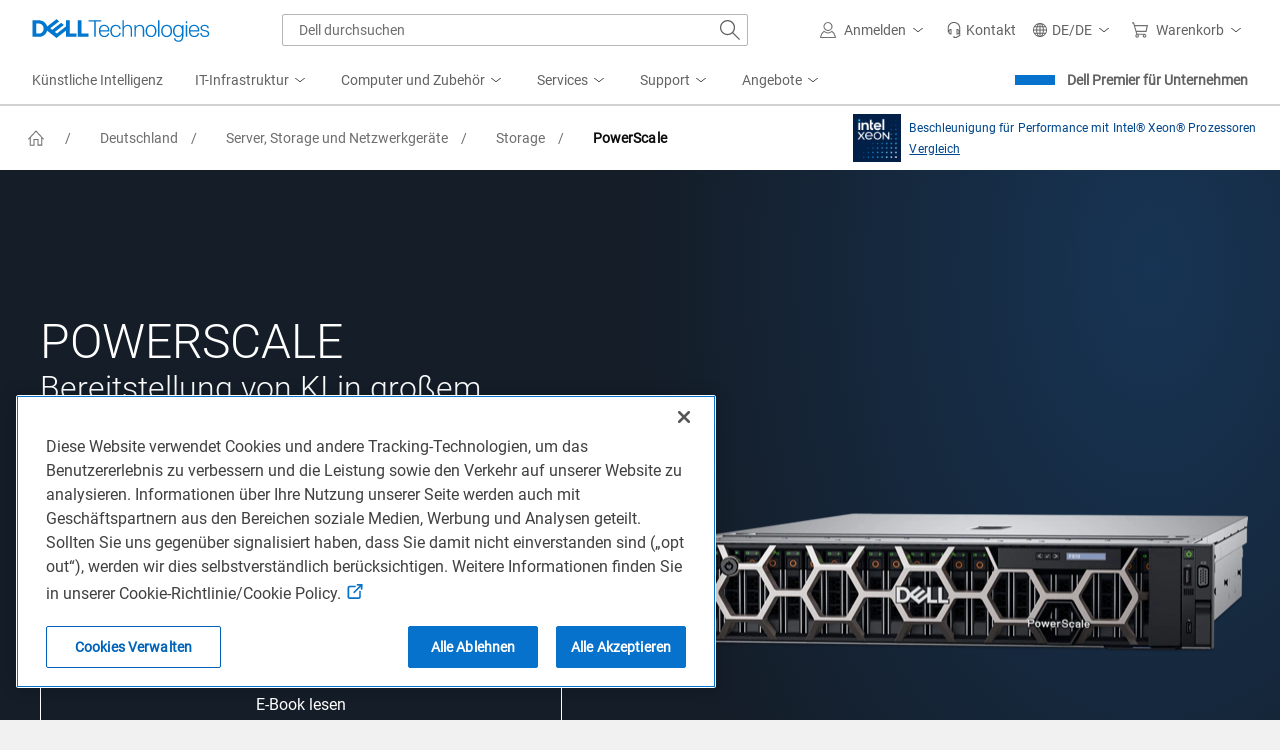

--- FILE ---
content_type: text/html; charset=utf-8
request_url: https://www.dell.com/de-de/shop/powerscale-family/sf/powerscale
body_size: 71211
content:

<!DOCTYPE html>
<!--[if IE ]> <![endif]-->
<html lang="de-de" class="no-js">
<head>
	<meta charset="utf-8" />
	<meta http-equiv="X-UA-Compatible" content="IE=Edge,chrome=1" />
	<meta name="viewport" content="width=device-width, initial-scale=1.0" />
	<meta http-equiv="x-dns-prefetch-control" content="on" />
	<link as="image" type="image/x-icon" href="//www.dell.com/favicon.ico" />
	<title>PowerScale&#xA0;– Scale-out-NAS-Storage | Dell Deutschland</title>

	
    <meta name="TITLE" content="PowerScale&#xA0;– Scale-out-NAS-Storage | Dell Deutschland" />
    <meta name="DESCRIPTION" content="PowerScale ist eine flexible und sichere Scale-out-NAS(Network Attached Storage)-Lösung. Wählen Sie zwischen All-Flash-, Hybrid-, Archiv- und Multicloud-Lösungen für unstrukturierte Daten." />
    <meta name="KEYWORDS" content="Scale-out Storage, NAS-Storage, Storage für unstrukturierte Daten, Datei-Storage, unstrukturierte Daten, All-Flash, Hybrid-Flash, scale out storage, NAS storage, unstructured data storage, file storage, unstructured data, all flash, hybrid flash, powerscale" />
    <meta name="contType" content="shopcategory" />
    <meta name="waapplicationname" content="shop" />
    <meta name="wacontroller" content="franchise|powerscale" />
    <meta name="CategoryId" content="powerscale" />
    <meta name="CategoryPath" content="all-products/storage-products/powerscale" />
    <meta name="SEGMENTDISPLAYNAME" content="work" />
    <meta name="cmsurl" content="https://contentstudio.dell.com/ItemV2/Details?collectionid=229f45fc-b2e7-4cf1-9b1b-3af9cb254095&amp;id=eb018a65-21f6-464c-815d-0656f48c5bf7&amp;collectionName=&amp;itemkey=" />
    <meta name="PAGENAME" content="de|de|bsd|debsdt1|STP|shop|franchise|powerscale" />
    <meta name="contentlastmodifieddate" content="29.12.2025 10:30:28 &#x2B;00:00" />
    <meta name="mastheadlastmodifieddate" content="29.12.2025 10:30:28 &#x2B;00:00" />
    <meta name="GENERATOR" content="env: Production, ver:1.0.0.14440, gen @ 12.13.2025 12:07:39 PM (GMT&#x2B;00:00)" />
    <meta name="robots" content="index,follow" />
    <meta name="requestOrigin" content="dell.com" />
    <meta name="twitter:title" content="PowerScale&#xA0;– Scale-out-NAS-Storage | Dell Deutschland" />
    <meta name="twitter:description" content="PowerScale ist eine flexible und sichere Scale-out-NAS(Network Attached Storage)-Lösung. Wählen Sie zwischen All-Flash-, Hybrid-, Archiv- und Multicloud-Lösungen für unstrukturierte Daten." />
    <meta name="twitter:card" content="summary_large_image" />
    <meta name="twitter:image" content="https://i.dell.com/is/image/DellContent/content/dam/images/products/storage/powerscale/dell-powerscale-f910-0015lf.psd?qlt=95&amp;fit=constrain,1&amp;hei=390&amp;wid=1200&amp;fmt=png-alpha" />
    <meta name="twitter:url" content="https://www.dell.com/de-de/shop/powerscale-family/sf/powerscale" />
    <meta name="twitter:site" content="@Dell" />

    <meta property="og:title" content="PowerScale&#xA0;– Scale-out-NAS-Storage | Dell Deutschland" />
    <meta property="og:description" content="PowerScale ist eine flexible und sichere Scale-out-NAS(Network Attached Storage)-Lösung. Wählen Sie zwischen All-Flash-, Hybrid-, Archiv- und Multicloud-Lösungen für unstrukturierte Daten." />
    <meta property="og:type" content="product.group" />
    <meta property="og:image" content="https://i.dell.com/is/image/DellContent/content/dam/images/products/storage/powerscale/dell-powerscale-f910-0015lf.psd?qlt=95&amp;fit=constrain,1&amp;hei=390&amp;wid=1200&amp;fmt=png-alpha" />
    <meta property="og:url" content="https://www.dell.com/de-de/shop/powerscale-family/sf/powerscale" />
    <meta property="og:site_name" content="Dell" />

    <link rel="canonical" href="https://www.dell.com/de-de/shop/storage-servers-and-networking-for-business/sf/powerscale" />

	
<script>
    Dell = window.Dell || {};
    Dell.Metrics = Dell.Metrics || {};
    Dell.Metrics.sc = Dell.Metrics.sc || {};
    Dell.apiUrl = { UserState: '//www.dell.com/csbapi/{0}/masthead/external/usercontext' };
    window.Dell.Metrics.sc = {"country":"de","language":"de","segment":"bsd","customerset":"debsdt1","dc":"unknown","waapplicationname":"shop","module":"converged_isgfranchise","cms":"stp","wacontroller":"isgfranchisepage|powerscale","requestOrigin":"dell.com","categoryid":"storage-products","family":"powerscale","pagename":"de|de|bsd|debsdt1|stp|shop|isgfranchise|powerscale","channel":"https://www.dell.com/de-de/shop/powerscale-family/sf/powerscale","smch":"7;172.16.0.214:61016","s_account":"dellglobalonline","prod":"true","visitorapito":4000,"bodyhiding":"false","bcvideo":"true"};
</script>
		<link rel="preload" as="image" href=//i.dell.com/is/image/DellContent/content/dam/images/products/storage/powerscale/dell-powerscale-f910-0015lf.psd?qlt=95&amp;fit=constrain,1&amp;hei=390&amp;wid=1200&amp;fmt=png-alpha />
	<script type="text/javascript">var Dell=window.Dell||{},performancedata=(Dell.logger=Dell.logger||{},(t=>{!function(){var r,o=!0,i=[],e=t.console||{};function n(){var e,r="";for(e in arguments)arguments.hasOwnProperty(e)&&(void 0!==arguments[e].stack?r+=" "+arguments[e].stack:r+=" "+arguments[e]);return r}e.error=e.error||function(){},e.error=(r=e.error.bind(e),function(e){o&&(n(e),i.push({message:e,consoleInvoked:!0})),r(e)}),t.onerror=function(e,r,n,t,a){return o&&i.push({message:e,fileName:r,lineNumber:n,columnNumber:t,errorObj:a}),!1},this.log=function(){i.push({message:n.apply(null,arguments),logInvoked:!0})},this.disableLogger=function(){o=!1},this.getLog=function(){return i}}.call(Dell.logger)})(window),{});function performance_polyfill(){function r(e,r){for(var n=0,t=o.length,a=[];n<t;n++)o[n][e]==r&&a.push(o[n]);return a}function n(e,r){for(var n,t=o.length;t--;)(n=o[t]).entryType!=e||void 0!==r&&n.name!=r||o.splice(t,1)}var e,t,a,o,i;e=window,t=Date.now?Date.now():+new Date,a=e.performance||{},o=[],i={},a.now||(a.now=a.webkitNow||a.mozNow||a.msNow||function(){return(Date.now?Date.now():+new Date)-t}),a.mark||(a.mark=a.webkitMark||function(e){var r={name:e,entryType:"mark",startTime:a.now(),duration:0};o.push(r),i[e]=r}),a.measure||(a.measure=a.webkitMeasure||function(e,r,n){i[r]&&i[n]&&(r=i[r].startTime,n=i[n].startTime,o.push({name:e,entryType:"measure",startTime:r,duration:n-r}))}),a.getEntriesByType||(a.getEntriesByType=a.webkitGetEntriesByType||function(e){return r("entryType",e)}),a.getEntriesByName||(a.getEntriesByName=a.webkitGetEntriesByName||function(e){return r("name",e)}),a.clearMarks||(a.clearMarks=a.webkitClearMarks||function(e){n("mark",e)}),a.clearMeasures||(a.clearMeasures=a.webkitClearMeasures||function(e){n("measure",e)}),e.performance=a,"function"==typeof define&&(define.amd||define.ajs)&&define("performance",[],function(){return a}),Dell.perfmetrics.enabled=!0,e.addEventListener("load",function(){e.dispatchEvent(new CustomEvent("winLoad"))},!1)}function perfMetrics(e,r){Dell.perfmetrics.enabled&&"string"==typeof e&&"string"==typeof r&&performance&&"function"==typeof performance.mark&&Dell.perfmetrics.hasOwnProperty(e)&&(r=r.replace(/[^a-zA-Z0-9 -]|\s/g,"_"),Dell.perfmetrics[e](r))}(Dell=window.Dell||{}).perfmetrics=Dell.perfmetrics||{},Dell.perfmetrics.measure=function(e,r,n){performance.measure(e,r,n)},Dell.perfmetrics.start=function(e){try{Dell.perfmetrics.enabled&&performance.mark(e+"-start")}catch(e){}},Dell.perfmetrics.end=function(e){try{Dell.perfmetrics.enabled&&(performance.mark(e+"-end"),Dell.perfmetrics.measure(e,e+"-start",e+"-end"))}catch(e){}};</script>
	<script type="text/javascript">Dell.Services={userContext:{}},((u,d)=>{!function(){function t(e){e=d.cookie.match("(^|[^;]+)\\s*"+e+"\\s*=\\s*([^;]+)");return e?e.pop():null}var e,n,s=this,r=u.sessionStorage,l="uctxt.state",c={Country:Dell.Metrics.sc.country,Segment:Dell.Metrics.sc.segment,Language:Dell.Metrics.sc.language,CustomerSet:Dell.Metrics.sc.customerset},o=u.innerWidth||d.documentElement.clientWidth||d.body.clientWidth,a=Dell.apiUrl.UserState.replace("{0}",Dell.Metrics.sc.language+"-"+Dell.Metrics.sc.country);function i(){var e=Dell.Metrics.sc.prod?t("GAAuth"):t("GAAuthNONProd2");c.IsAuthenticated=null!==e,c.IsRecognized=null!==e||null!==t("GAAnon"),Dell.Metrics.sc.dfsauthstate=s.getComoState(),Dell.Metrics.sc.devicetype=o<768?"M":o<992?"T":"D"}s.get=function(){return c},s.getComoState=function(){var e="cold:no-dpa:no-da";return void 0!==c&&(c.IsAuthenticated||c.IsRecognized)&&(e=c.IsAuthenticated?"hot":"warm",e=(e+=":"+(c.IsDellAdvantageMember?"da":"no-da"))+":"+(c.IsDellPreferredAccountMember?"dpa":"no-dpa")),e},r&&null!==(e=u.sessionStorage.getItem(l))&&(c=JSON.parse(e)),i(),0<a.length&&((n=new XMLHttpRequest).open("GET",a,!0),n.withCredentials=!1,n.onreadystatechange=function(e){var t;n.readyState===XMLHttpRequest.DONE&&(t=n.response,0!==n.status)&&t&&JSON.stringify(c)!==t&&(c=JSON.parse(t),r&&u.sessionStorage.setItem(l,JSON.stringify(c)),i())},n.send())}.call(Dell.Services.userContext)})(window,document);</script>
	<script type="text/javascript">(t=>{function e(){var t=document.documentElement,e=document.body,o=getComputedStyle(t),n=getComputedStyle(e),o=("auto"===o.overflowY||"scroll"===o.overflowY)&&t.scrollHeight>t.clientHeight,n=("auto"===n.overflowY||"scroll"===n.overflowY)&&e.scrollHeight>e.clientHeight;return!o&&n?e:t}function n(t,e,o,n){this._mode=n,this._actions=[],this._context=null,this._el=t instanceof HTMLElement?t:document.querySelector(t),this._checkCondition=function(){return!1},this._el&&(this._trigger=e||0,this._offset=o||0,/^onLeave$/i.test(e)?this._checkCondition=function(){return this._context.boundary(this._el).bottom+this._offset<=0}:this._checkCondition=function(){var t=this._context.boundary(this._el),e=this._context.windowInnerHeight();this._context.scrollTop();return t.height+e>=t.bottom+e*this._trigger+this._offset})}function o(t,e){this._action=t,this._mode=e}t.ISG=t.ISG||{},t.ISG.Franchise=t.ISG.Franchise||{},n.prototype.isValid=function(){return this._el instanceof HTMLElement},n.prototype.toggle=function(o,t){var n=t&&document.querySelector(t)||this._el;if(n)return o=Array.isArray(o)?o:[o],this._actions.push(function(){for(var t=0;t<o.length;++t){var e=o[t];this._checkCondition()?n.classList.add(e):n.classList.remove(e)}return!0}),this},n.prototype.custom=function(t){var e;if("function"==typeof t)return e=Array.prototype.slice.call(arguments,1),this._actions.push(function(){return!!this._checkCondition()&&(t.apply(this,e),!0)}),this},n.prototype.execute=function(t,e){if(this._mode&t){this._context=e;for(var o=[],n=0;n<this._actions.length;++n){var i=this._actions[n];o.push(i.call(this))}return o.every(function(t){return!!t})}},n.prototype.addTo=function(t){return t.unshift(this),this},o.prototype.execute=function(t,e){this._mode&t&&this._action.call(this,e)};var i=768;function s(){this.mobile=1,this.desktop=2,this.all=this.mobile|this.desktop,Object.defineProperty(this,"current",{get:function(){return(window.innerWidth||document.documentElement.clientWidth)<i?this.mobile:this.desktop}}),Object.defineProperty(this,"isMobile",{get:function(){return this.current===this.mobile}}),Object.defineProperty(this,"isDesktop",{get:function(){return this.current===this.desktop}})}function r(t){this._scrollContainer=t===window?e():t,this._boundaryElements=[],this._boundaries=[],this._windowInnerHeight=null,this._scrollTop=null,this._offsetHeight=null,this._scrollHeight=null}s.prototype.config=function(t){t=t.desktopExperienceWidth;t&&(i=t)},r.prototype.boundary=function(t){var e=this._boundaryElements.indexOf(t);return 0<=e?this._boundaries[e]:(e=t.getBoundingClientRect(),this._boundaryElements.push(t),this._boundaries.push(e),e)},r.prototype.windowInnerHeight=function(){return null!=this._windowInnerHeight?this._windowInnerHeight:this._windowInnerHeight=window.innerHeight},r.prototype.scrollTop=function(){var t;return null===this._scrollTop&&(t=this._scrollContainer===window?e():this._scrollContainer,this._scrollTop=t.scrollTop||window.scrollY||document.documentElement.scrollTop||document.body.scrollTop||0),this._scrollTop},r.prototype.scrollHeight=function(){return null===this._scrollHeight&&(this._scrollHeight=this._scrollContainer.scrollHeight),this._scrollHeight},r.prototype.offsetHeight=function(){return null===this._offsetHeight&&(this._offsetHeight=this._scrollContainer.offsetHeight),this._offsetHeight};var l=new s;function c(){var e=this;this._modeFactory=l,this._motions=[],this._scrollContainer=null,this._addMotion=h,this._enabled=!0,this._lastScrollPosition=0,this._hasScrolledWhileOpen=!1,this._panelObserver=new MutationObserver(function(t){t.forEach(function(t){"data-chat-side-panel"===t.attributeName&&("true"===document.documentElement.getAttribute("data-chat-side-panel")?(e._lastScrollPosition=window.scrollY||document.documentElement.scrollTop||(null==(t=document.body)?void 0:t.scrollTop)||0,e._hasScrolledWhileOpen=!1):e._hasScrolledWhileOpen||setTimeout(function(){window.scrollTo(0,e._lastScrollPosition)},50))})}),this._panelObserver.observe(document.documentElement,{attributes:!0}),this._scrollHandler=function(){"true"===document.documentElement.getAttribute("data-chat-side-panel")&&(e._hasScrolledWhileOpen=!0)}}function h(t){return t.isValid()&&this._motions.unshift(t),t}function u(t){var e,o;return t.isValid()&&(e=t.execute,o=this,t.execute=function(){e.apply(this,arguments)&&o._motions.splice(o._motions.indexOf(t),1)},this._motions.unshift(t)),t}function a(t,e){e.handle&&window.cancelAnimationFrame(e.handle),e.handle=window.requestAnimationFrame(function(){e.executeMotions(e._motions)})}c.prototype.on=function(t,e,o){return this._addMotion.call(this,new n(t,e,o,this._modeFactory.all))},c.prototype.onMobile=function(t,e,o){return this._addMotion.call(this,new n(t,e,o,this._modeFactory.mobile))},c.prototype.onDesktop=function(t,e,o){return this._addMotion.call(this,new n(t,e,o,this._modeFactory.desktop))},Object.defineProperty(c.prototype,"once",{get:function(){return Object.create(this,{_addMotion:{value:u,writable:!0,enumerable:!0,configurable:!0}})},configurable:!0}),c.prototype.eachScroll=function(t){t=new o(t,this._modeFactory.all);this._motions.unshift(t)},c.prototype.context=function(){return new r(this._scrollContainer)},c.prototype.start=function(t){var e=this;function o(t){a(0,e)}this._scrollContainer=t&&t.scrollContainer&&t.scrollContainer(this._modeFactory.current)||window,this._enabled=!0,window.addEventListener("scroll",o,{passive:!0}),document.body.addEventListener("scroll",o,{passive:!0}),window.addEventListener("scroll",e._scrollHandler,{passive:!0}),document.body.addEventListener("scroll",e._scrollHandler,{passive:!0})},c.prototype.stop=function(t){var e=this;function o(t){a(0,e)}this._scrollContainer=t&&t.scrollContainer&&t.scrollContainer(this._modeFactory.current)||window,this._enabled=!1,this._panelObserver.disconnect(),window.removeEventListener("scroll",o,{passive:!0}),document.body.removeEventListener("scroll",o,{passive:!0}),window.removeEventListener("scroll",e._scrollHandler,{passive:!0}),document.body.removeEventListener("scroll",e._scrollHandler,{passive:!0})},c.prototype.executeMotions=function(t){if(this._enabled)for(var e=this._modeFactory.current,o=new r(this._scrollContainer),n=t.length-1;0<=n;--n){var i=t[n];try{i.execute(e,o)}catch(t){}}},c.prototype.refreshAll=function(){this.executeMotions(this._motions)},t.ISG.Franchise.modeFactory=l,t.ISG.Franchise.scrollObserver=new c})(window.Dell||(window.Dell={}));</script>
	<script type="text/javascript">if (typeof Dell !== 'undefined' && typeof Dell.perfmetrics !== 'undefined') Dell.perfmetrics.start('dell-script-loader');</script>
	<script>var dellScriptLoader = (function () {
	"use strict";

	var scriptsArray = [];
	var urlRegex = /^(https:\/\/www\.|https:\/\/|\/\/|\/)?[a-z0-9]+([\-\.]{1}[a-z0-9]+)*\.[a-z]{2,5}(:[0-9]{1,5})?(\/.*)?$/; //exit if not a url or an array

	function scriptsArrayCopy() {
		return JSON.parse(JSON.stringify(scriptsArray));
	}

	//check for valid url
	function isValidUrl(url) {
		return typeof url === "string" && urlRegex.test(url);
	}

	//check for array
	function isValidArray(scripts) {
		return Array.isArray(scripts);
	}

	function load(scripts) {
		if (!(isValidUrl(scripts) || isValidArray(scripts))) {
			return;
		}

		//single url being passed
		if (isValidUrl(scripts)) {
            scriptsArray.push(scripts);
            return;
		}

		//handling of array
		if (isValidArray(scripts)) {
			for (var i = 0; i < scripts.length; ++i) {
				var _script = scripts[i];

				//if array of strings
				if (typeof _script === "string" && isValidUrl(_script)) {
                    scriptsArray.push({ url: _script });
                    continue;
				}

				//if array of objects with url and order
                if (_script.hasOwnProperty("url") && _script.hasOwnProperty("order") && !isNaN(Number(_script.order))) {
					_script.order = Number(_script.order);
					scriptsArray.push(_script);
					continue;
				}

				//if array of objects with only url
                if (_script.hasOwnProperty("url") && isValidUrl(_script.url)) {
                    scriptsArray.push(_script);
                    continue;
				}
			}
		}
	}

	return Object.freeze({
		load: load,
		scriptsArrayCopy: scriptsArrayCopy
	});
})();
</script>
	<script type="text/javascript">if (typeof Dell !== 'undefined' && typeof Dell.perfmetrics !== 'undefined') Dell.perfmetrics.end('dell-script-loader');</script>
	<style>
		@media (min-width: 1023px) {
			.demo-module {
				scroll-margin-top: 300px;
				padding-top: 70px;
				margin-top: -70px;
			}

			.banner-module {
				scroll-margin-top: 300px;
				padding-top: 70px;
				margin-top: -70px;
			}
		}

		@media (max-width: 768px) {
			.section-hidden {
				visibility: hidden;
			}
		}
	</style>
	<script type="text/javascript" src="//www.dell.com/cdn/assets/tnt/adobebundle/shop/bundle_toggle.min.js"></script>
	<link href="//www.dell.com/cdn/assets/shop/styles/global-reboot.min.d051f4a18acb8089c94910a084eea79f.css" rel="stylesheet" />
	<link href="//www.dell.com/cdn/assets/shop/styles/global-fonts.min.eb45549fea1cad71df6d42da44216e57.css" rel="stylesheet" />
	<style>.cfsf-scroll-margin{scroll-margin-top:66px}#consent-button-div{width:60px;height:60px;position:relative!important;-webkit-box-pack:center;-ms-flex-pack:center;justify-content:center;-webkit-box-align:center;-ms-flex-align:center;align-items:center;display:-webkit-box;display:-ms-flexbox;display:flex}.cmp-revoke-consent#cmp-revoke-consent{z-index:unset!important;top:unset!important;bottom:unset!important;left:unset!important;right:unset!important}a.cfsf-btn,button.cfsf-btn{padding:12px 16px;border-radius:3px;color:#fff;border:2px solid #00447c;display:block;text-decoration:none;text-align:center;background:#00447c;-webkit-transition:background-color .2s ease,color .2s ease,-webkit-transform .2s ease;transition:background-color .2s ease,color .2s ease,-webkit-transform .2s ease;transition:transform .2s ease,background-color .2s ease,color .2s ease;transition:transform .2s ease,background-color .2s ease,color .2s ease,-webkit-transform .2s ease}a.cfsf-btn:visited,button.cfsf-btn:visited{color:#fff}a.cfsf-btn:focus{outline:0;-webkit-box-shadow:0 0 0 3px #fff,0 0 0 5px #00447c;box-shadow:0 0 0 3px #fff,0 0 0 5px #00447c}a.cfsf-btn-shop,button.cfsf-btn-shop{background-color:#fff;color:#00447c}a.cfsf-btn-shop:visited,button.cfsf-btn-shop:visited{color:#00447c}.cfsf-circe-btn-wrap{padding:0;margin:0;list-style:none;display:-webkit-box;display:-ms-flexbox;display:flex}.cfsf-circe-btn-wrap button{border-radius:50%;height:46px;width:46px;padding:10px;color:#000;-webkit-box-shadow:1px 1px 4px rgba(0,0,0,.4);box-shadow:1px 1px 4px rgba(0,0,0,.4);background:#fff;border:0;position:relative}.cfsf-circe-btn-wrap button>span{position:relative;z-index:2}.cfsf-circe-btn-wrap button:before{content:"";position:absolute;top:5px;left:5px;right:5px;bottom:5px;border-radius:50%;-webkit-box-shadow:1px 1px 4px rgba(0,0,0,.6);box-shadow:1px 1px 4px rgba(0,0,0,.6);z-index:0}[show-message] [target]{display:block}.buttonSelected{-webkit-transform:scale(1.2);transform:scale(1.2);color:#fff;-webkit-transition:-webkit-transform .7s ease;transition:-webkit-transform .7s ease;transition:transform .7s ease;transition:transform .7s ease,-webkit-transform .7s ease}.buttonSelected:before{background:#111}[show-message="1"] [target="1"],[show-message="2"] [target="2"],[show-message="3"] [target="3"],[show-message="4"] [target="4"]{display:block}[show-message="1"] .cfsf-circe-btn-wrap button[select-message="1"]{-webkit-transform:scale(1.2);transform:scale(1.2);color:#fff;-webkit-transition:-webkit-transform .7s ease;transition:-webkit-transform .7s ease;transition:transform .7s ease;transition:transform .7s ease,-webkit-transform .7s ease}[show-message="1"] .cfsf-circe-btn-wrap button[select-message="1"]:before{background:#111}[show-message="2"] .cfsf-circe-btn-wrap button[select-message="2"]{-webkit-transform:scale(1.2);transform:scale(1.2);color:#fff;-webkit-transition:-webkit-transform .7s ease;transition:-webkit-transform .7s ease;transition:transform .7s ease;transition:transform .7s ease,-webkit-transform .7s ease}[show-message="2"] .cfsf-circe-btn-wrap button[select-message="2"]:before{background:#111}[show-message="3"] .cfsf-circe-btn-wrap button[select-message="3"]{-webkit-transform:scale(1.2);transform:scale(1.2);color:#fff;-webkit-transition:-webkit-transform .7s ease;transition:-webkit-transform .7s ease;transition:transform .7s ease;transition:transform .7s ease,-webkit-transform .7s ease}[show-message="3"] .cfsf-circe-btn-wrap button[select-message="3"]:before{background:#111}[show-message="4"] .cfsf-circe-btn-wrap button[select-message="4"]{-webkit-transform:scale(1.2);transform:scale(1.2);color:#fff;-webkit-transition:-webkit-transform .7s ease;transition:-webkit-transform .7s ease;transition:transform .7s ease;transition:transform .7s ease,-webkit-transform .7s ease}[show-message="4"] .cfsf-circe-btn-wrap button[select-message="4"]:before{background:#111}button[select-message] span{pointer-events:none}@media all and (min-width:780px){a.cfsf-btn,button.cfsf-btn{width:auto;min-width:150px}}.cfsf-tier2 a.cfsf-btn:focus{outline:0;-webkit-box-shadow:0 0 0 3px #fff,0 0 0 5px #00447c;box-shadow:0 0 0 3px #fff,0 0 0 5px #00447c}.cfsf-tier2 .cfsf-btn,.cfsf-tier2 .cfsf-btn-shop,.cfsf-tier2 .cfsf-btn:first-of-type,.cfsf-tier2 .cfsf-h-message-wrap .cfsf-btn-shop,.cfsf-tier2 .cfsf-h-message-wrap .cfsf-btn:first-of-type,.cfsf-tier2 .cfsf-pcaas-wrap .cfsf-pcaas-article .cfsf-btn,.cfsf-tier2 .cfsf-pcaas-wrap .cfsf-pcaas-article a.cfsf-btn,.cfsf-tier2 .cfsf-ps-card .cfsf-btn{background-color:#00447c;border-color:#00447c;border-width:2px;border-style:solid;border-radius:3px;color:#fff;font-weight:400;line-height:1.5;-webkit-transition:background-color .2s ease,-webkit-transform .2s ease;transition:background-color .2s ease,-webkit-transform .2s ease;transition:transform .2s ease,background-color .2s ease;transition:transform .2s ease,background-color .2s ease,-webkit-transform .2s ease;padding:12px 16px;text-align:center}.cfsf-tier2 .cfsf-btn-shop:hover,.cfsf-tier2 .cfsf-btn:first-of-type:hover,.cfsf-tier2 .cfsf-btn:hover,.cfsf-tier2 .cfsf-h-message-wrap .cfsf-btn-shop:hover,.cfsf-tier2 .cfsf-h-message-wrap .cfsf-btn:first-of-type:hover,.cfsf-tier2 .cfsf-pcaas-wrap .cfsf-pcaas-article .cfsf-btn:hover,.cfsf-tier2 .cfsf-pcaas-wrap .cfsf-pcaas-article a.cfsf-btn:hover,.cfsf-tier2 .cfsf-ps-card .cfsf-btn:hover{border-color:#002d52;background-color:#002d52;color:#fff;-webkit-box-shadow:none;box-shadow:none;-webkit-transform:translate(0,-3px);transform:translate(0,-3px)}.cfsf-tier2 .cfsf-h-message-wrap .cfsf-btn-shop,.cfsf-tier2 .cfsf-h-message-wrap .cfsf-btn:first-of-type{margin:16px 16px 0 0}.cfsf-tier2 .cfsf-hero-wrap .cfsf-btn:not(.cfsf-btn-shop){border-color:#0672cb;background-color:#fff;color:#0672cb;margin:16px 8px 0 0}.cfsf-tier2 .cfsf-hero-wrap .cfsf-btn:not(.cfsf-btn-shop):hover{background-color:#d9f5fd;border-color:#0063b8;color:#0063b8}.cfsf-tier2 .cfsf-h-message-wrap .cfsf-btn-shop,.cfsf-tier2 .cfsf-h-message-wrap .cfsf-btn:first-of-type,.cfsf-tier2 .cfsf-hero-wrap .cfsf-btn:not(.cfsf-btn-shop){font-size:16px}.cfsf-tier2 nav.cfsf-sticky-nav .cfsf-s-btn-wrap .cfsf-btn.cfsf-btn-shop{font-size:14px;min-width:120px;padding:7px 10px;line-height:1.3;margin:0}@media all and (min-width:479px){.cfsf-tier2 .cfsf-h-message-wrap .cfsf-btn-shop,.cfsf-tier2 .cfsf-h-message-wrap .cfsf-btn:first-of-type,.cfsf-tier2 .cfsf-hero-wrap .cfsf-btn:not(.cfsf-btn-shop){display:inline-block;width:auto;min-width:180px}.cfsf-tier2 .cfsf-pcaas-wrap .cfsf-pcaas-article .cfsf-btn{display:inline-block}}@media screen and (max-width:479px){.cfsf-tier2 .cfsf-btn,.cfsf-tier2 .cfsf-btn-shop,.cfsf-tier2 .cfsf-btn:first-of-type,.cfsf-tier2 .cfsf-h-message-wrap .cfsf-btn-shop,.cfsf-tier2 .cfsf-h-message-wrap .cfsf-btn:first-of-type,.cfsf-tier2 .cfsf-pcaas-wrap .cfsf-pcaas-article .cfsf-btn,.cfsf-tier2 .cfsf-pcaas-wrap .cfsf-pcaas-article a.cfsf-btn,.cfsf-tier2 .cfsf-ps-card .cfsf-btn{padding:8px 16px}.cfsf-tier2 .cfsf-hero-wrap .cfsf-btn:not(.cfsf-btn-shop){background-color:#00447c;border-color:#00447c;color:#fff;width:100%;margin:0}.cfsf-tier2 .cfsf-hero-wrap .cfsf-btn:not(.cfsf-btn-shop):hover{border-color:#002d52;background-color:#002d52;color:#fff}.cfsf-tier2 .cfsf-h-message-content{display:-webkit-box;display:-ms-flexbox;display:flex;-webkit-box-orient:vertical;-webkit-box-direction:normal;-ms-flex-direction:column;flex-direction:column;-webkit-box-align:center;-ms-flex-align:center;align-items:center}.cfsf-tier2 nav.cfsf-sticky-nav .cfsf-s-btn-wrap .cfsf-btn.cfsf-btn-shop{padding:7px 15px;font-size:13px;min-width:90px}.cfsf-tier2 nav.cfsf-sticky-nav .cfsf-s-btn-wrap .cfsf-btn:not(.cfsf-btn-shop){display:none}}@media all and (min-width:479px) and (max-width:991px){.cfsf-tier2 nav.cfsf-sticky-nav .cfsf-s-btn-wrap .cfsf-btn.cfsf-btn-shop{padding:8px 15px;font-size:13px;min-width:90px}.cfsf-tier2 nav.cfsf-sticky-nav .cfsf-s-btn-wrap .cfsf-btn:not(.cfsf-btn-shop){display:inline-block;font-size:12px;min-width:90px;padding:8px 15px;line-height:1;margin:0}}@media screen and (min-width:991px){nav.cfsf-sticky-nav .cfsf-s-btn-wrap .cfsf-btn:not(.cfsf-btn-shop){display:none}}@media all and (min-width:479px) and (max-width:980px){.cfsf-h-message-wrap{margin-top:0;text-align:center}}:root{--visibility:auto;--shadow-color:rgba(0, 42, 88, 0.08)}*{-webkit-box-sizing:border-box;box-sizing:border-box}html,main{scroll-behavior:smooth}html{height:100%}img{max-width:100%}body,html{scroll-behavior:smooth!important}html{height:auto!important;min-height:100%!important;overflow-y:auto!important;scrollbar-gutter:auto}body{height:auto!important;overflow:hidden!important;width:100%;position:relative;margin:0;font-family:Roboto,Arial,Helvetica,sans-serif;font-size:14px;background:#f1f1f1}html[data-chat-side-panel]{overflow-y:auto!important;height:auto!important}html[data-chat-side-panel=true]{-webkit-transition:margin-right .4s ease-out;transition:margin-right .4s ease-out}html[data-chat-side-panel=true] body{overflow:hidden!important}html[data-chat-side-panel=false]{margin-right:0;-webkit-transition:margin-right .4s ease-out;transition:margin-right .4s ease-out}html[data-chat-side-panel=false] body{overflow:hidden!important}html[data-chat-side-panel=false] .cfsf-tier2-t2 nav.cfsf-sticky-nav{width:100%;-webkit-transition:width .5s ease-in-out;transition:width .5s ease-in-out}html[style*=height],html[style*=overflow]{overflow-y:auto!important;height:auto!important;min-height:100%!important}@media only screen and (min-width:1520px){html[data-chat-side-panel=true]{margin-right:var(--va-chat-drawer-width,525px)}html[data-chat-side-panel=true] .cfsf-tier2-t2 nav.cfsf-sticky-nav{width:calc(100vw - var(--va-chat-drawer-width,525px));-webkit-transition:width .5s ease-in-out;transition:width .5s ease-in-out}}body[style*=overflow]{overflow:hidden!important}h1,h2,h3,h4,h5{font-weight:300}b,strong{font-weight:700}.cfsf-page-main{position:relative;top:0;overflow:auto;bottom:0;left:0;right:0}a{color:#006bbd;text-decoration:none}a:visited{color:#006bbd}a.technote,button{cursor:pointer}.cfsf-sticky-nav{display:none}small{font-size:85%}.cfsf-mouse-used a:focus,.cfsf-mouse-used button:focus,.smrt-modal:focus{outline:0}@media all and (min-width:768px){body{overflow:auto}.cfsf-page-main{overflow:visible}}.cfsf-ps-filters-wrap,.cfsf-youtube-wrapper{content-visibility:var(--visibility)}.cfsf-icon-display{height:1rem;width:1rem;fill:#fff}.cfsf-icon-display-med{height:1em;width:1em;fill:#a4b8cd}.cfsf-chev-icon{height:.625rem;width:1rem;fill:#fff}.cfsf-arrow-display{height:1em;width:1em;fill:#94dcf7}.dds__drawer{-webkit-box-sizing:border-box;box-sizing:border-box;font-size:14px;position:fixed;right:-260px;top:225px;width:260px;background:#fff;color:#444;border-left:3px solid #007db8;border-top:1px solid #aaa;border-bottom:1px solid #aaa;border-right:1px solid #aaa;-webkit-transition:right 250ms ease-out;transition:right 250ms ease-out;-webkit-box-shadow:2px 2px 5px 0 rgba(0,0,0,.3);box-shadow:2px 2px 5px 0 rgba(0,0,0,.3);z-index:4000}a.dds__drawer-tab{position:absolute;left:-3px;top:-1px;background:#007db8;-webkit-transform:rotate(90deg);transform:rotate(90deg);-webkit-transform-origin:top left;transform-origin:top left;padding:0 15px;line-height:28px;-webkit-box-shadow:2px 2px 5px 0 rgba(0,0,0,.3);box-shadow:2px 2px 5px 0 rgba(0,0,0,.3);z-index:-1}@media (max-width:992px){.dds__drawer{right:auto;left:0;top:auto;bottom:-500px;border-top:3px solid #007db8;border-left:1px solid #aaa}a.dds__drawer-tab{position:fixed;left:10px;top:auto;bottom:10px;-webkit-transform:none;transform:none;height:34px;width:34px;display:block;overflow:hidden;padding:0;background:#007db8}a.dds__drawer-tab:before{font-family:dds-icons!important;font-style:normal;font-size:24px;vertical-align:middle;content:url("data:image/svg+xml,%3Csvg version='1.1' xmlns='http://www.w3.org/2000/svg' width='24' height='24' viewBox='0 0 32 32'%3E%3Cpath style='fill:%23fff' d='M28.235 3.933v16.39l-8.126 0.015-4.9 5.001v-5.003l-11.447 0.011v-16.414h24.472zM30.118 2.050h-28.237v20.179l11.447-0.011v7.731l7.575-7.731 9.216-0.017v-20.151z'%3E%3C/path%3E%3C/svg%3E");position:relative;left:5px;top:3.2px}.dds__drawer-tab-text{-webkit-transform:none;transform:none;position:relative;left:100%}}#top-banner{position:relative;z-index:6}.cfsf-hero-wrap{padding:10px 30px;position:relative;background:#f9f9f9;overflow:hidden}.cfsf-hero-wrap>*{position:relative;z-index:2}.cfsf-hero-wrap:before{content:"";border-radius:50%;background:#f1f1f1;position:absolute;top:26%;left:-50%;width:332vw;height:100vw;z-index:0}.cfsf-hero-wrap:after{content:"";height:50%;position:absolute;top:50%;left:0;right:0;bottom:0;background:#f3f3f3;background:-webkit-gradient(linear,left top,left bottom,from(#f1f1f1),to(#f9f9f9));background:linear-gradient(to bottom,#f1f1f1 0,#f9f9f9 100%);z-index:1}.cfsf-hero-wrap h1,.cfsf-hero-wrap h2,.cfsf-hero-wrap p{text-align:center}.cfsf-hero-wrap h1,.cfsf-hero-wrap h2{font-size:26px;line-height:1.2;margin:0}.cfsf-hero-wrap p{font-size:16px;line-height:150%}.cfsf-hero-wrap .cfsf-btn-shop{display:none}.cfsf-hero-wrap .cfsf-btn:not(.cfsf-btn-shop){background-color:#00447c;color:#fff}.cfsf-hero-wrap a.cfsf-btn:hover{border-color:#002d52;background-color:#002d52;-webkit-transform:translate(0,-3px);transform:translate(0,-3px);color:#fff;text-decoration:none}.cfsf-h-message-wrap .cfsf-h-message-content>h1,.cfsf-h-message-wrap .cfsf-h-message-content>h2{margin-bottom:16px}.cfsf-h-message-wrap h1,.cfsf-h-message-wrap h2,.cfsf-h-message-wrap p{color:#222}.cfsf-h-message-wrap .cfsf-btn{grid-row:5;grid-column:2}.cfsf-h-message-wrap .cfsf-btn-shop,.cfsf-h-message-wrap .cfsf-btn:first-of-type{margin:20px 0;background-color:#00447c;color:#fff;grid-row:5;grid-column:1}.cfsf-h-message-wrap .cfsf-btn-shop:visited{color:#fff}.cfsf-h-agreement,.cfsf-hero-navigator-wrap{display:none}.cfsf-breadcrumbs{display:block;text-align:center;position:absolute;top:0}.cfsf-breadcrumbs>ul{margin:0;padding:0;list-style:none;display:-webkit-box;display:-ms-flexbox;display:flex;display:-webkit-inline-box;display:-ms-inline-flexbox;display:inline-flex;padding-top:10px;margin:0 auto}.cfsf-breadcrumbs>ul>li>.cfsf-breadcrumbs-lt-icon{background:url([data-uri]) no-repeat;background-size:7px 14px;width:7px;height:14px;display:inline-block;vertical-align:middle;margin-right:3px}.cfsf-breadcrumbs>ul>li[data-is-mobile=True]{display:block}.cfsf-breadcrumbs>ul>li[data-is-mobile=False]{display:none}.cfsf-breadcrumbs>ul>li a{font-size:14px;color:#222;text-decoration:none}.cfsf-mobile-breadrumb-wrap{margin-bottom:2rem}.cfsf-mobile-breadrumb-wrap>nav{display:-webkit-box;display:-ms-flexbox;display:flex;-webkit-box-align:center;-ms-flex-align:center;align-items:center}.cfsf-mobile-breadrumb-wrap>nav>span:first-child{width:12px;display:block;padding-right:5px;padding-top:4px}.cfsf-mobile-breadrumb-wrap a{color:#444}.cfsf-mobile-breadrumb-wrap a:visited{color:#444}.cfsf-hero-content-wrap{display:grid;grid-template-rows:minmax(248px,-webkit-min-content) -webkit-min-content;grid-template-rows:minmax(248px,min-content) min-content}.cfsf-hero-content-wrap .cfsf-h-logo-img-wrap{margin-top:3em;display:block;text-align:center}.cfsf-hero-content-wrap .cfsf-h-logo-img-wrap img{max-width:90px;height:auto}.cfsf-h-product-img-wrap{text-align:center}.cfsf-h-product-img-wrap>img{aspect-ratio:1.33333333}@media all and (min-width:768px){.cfsf-breadcrumbs,.cfsf-hero-navigator-wrap{display:block}.cfsf-h-agreement{display:block}.cfsf-hero-navigator-wrap{display:none}.cfsf-hero-wrap{display:-webkit-box;display:-ms-flexbox;display:flex;-webkit-box-orient:vertical;-webkit-box-direction:normal;-ms-flex-direction:column;flex-direction:column}.cfsf-hero-wrap .cfsf-btn:not(:first-of-type){background-color:#fff;color:#00447c}.cfsf-mobile-breadrumb-wrap{display:none}.cfsf-hero-content-wrap{-webkit-box-flex:1;-ms-flex:1;flex:1;display:-webkit-box;display:-ms-flexbox;display:flex;-webkit-box-orient:vertical;-webkit-box-direction:normal;-ms-flex-direction:column;flex-direction:column;-webkit-box-pack:center;-ms-flex-pack:center;justify-content:center}.cfsf-hero-content-wrap .cfsf-h-product-img-wrap>img{margin-top:20px;max-width:600px}.cfsf-hero-content-wrap .cfsf-h-logo-img-wrap img{max-width:90px;height:auto}.cfsf-h-agreement-wrap{display:-webkit-box;display:-ms-flexbox;display:flex;-webkit-box-pack:end;-ms-flex-pack:end;justify-content:flex-end;-ms-flex-item-align:start;align-self:start;grid-row:2;bottom:20px;position:absolute;right:40px}.cfsf-h-agreement{display:-webkit-box;display:-ms-flexbox;display:flex;-webkit-box-align:center;-ms-flex-align:center;align-items:center;padding-right:8px}.cfsf-agreement-img-wrap img{max-height:60px;margin-top:0;margin-left:10px}.cfsf-agreement-description{margin-left:8px}.cfsf-h-message-wrap{margin-top:0;text-align:center}.cfsf-h-message-wrap h1,.cfsf-h-message-wrap h2,.cfsf-h-message-wrap p{text-align:center}.cfsf-h-message-wrap>h1,.cfsf-h-message-wrap>h2{font-size:40px;margin:30px 0}.cfsf-h-message-wrap>p{font-size:16px}.cfsf-h-message-wrap .cfsf-btn{display:-webkit-inline-box;display:-ms-inline-flexbox;display:inline-flex;width:auto;min-width:180px;margin:20px 8px;-webkit-box-align:center;-ms-flex-align:center;align-items:center;-webkit-box-pack:center;-ms-flex-pack:center;justify-content:center}.cfsf-h-message-wrap .cfsf-btn-shop{display:-webkit-inline-box;display:-ms-inline-flexbox;display:inline-flex;width:auto;background-color:#00447c;color:#fff}.cfsf-h-message-content>nav{grid-row:1}.cfsf-h-message-content>h1,.cfsf-h-message-content>h2{font-size:40px;grid-row:2}.cfsf-h-message-content>p{font-size:16px;grid-row:3;margin-bottom:32px}.cfsf-h-message-content>div,.cfsf-h-message-content>h1,.cfsf-h-message-content>h2,.cfsf-h-message-content>nav,.cfsf-h-message-content>p{grid-column-start:1;grid-column-end:4}.cfsf-h-message-content>a:first-of-type{margin-left:0}}@media (min-width:767px) and (max-width:980px){.cfsf-h-message-content-wrap{margin-top:100px}}@media all and (min-width:980px){#poweredge-banner{display:block!important}.cfsf-hero-wrap{padding:0 90px;display:-webkit-box;display:-ms-flexbox;display:flex;-webkit-box-orient:vertical;-webkit-box-direction:normal;-ms-flex-direction:column;flex-direction:column;margin-top:0}.cfsf-hero-wrap:after{height:46%;top:54%}.cfsf-hero-content-wrap{display:grid;grid-template-rows:-webkit-min-content 7fr 2fr;grid-template-rows:min-content 7fr 2fr;grid-template-columns:repeat(2,1fr);grid-template-areas:"breadcrumbs breadcrumbs" "message     product-image" "navigator   navigator";display:-ms-grid;-ms-grid-rows:auto minmax(550px,800px) auto;-ms-grid-columns:1fr 1fr;-webkit-box-align:center;-ms-flex-align:center;align-items:center;max-height:700px}.cfsf-hero-content-wrap .cfsf-h-logo-img-wrap{display:none}.cfsf-hero-content-wrap .cfsf-breadcrumbs{margin-top:20px;grid-area:breadcrumbs;-ms-grid-row:1;-ms-grid-column:1;-ms-flex-item-align:start;align-self:flex-start}.cfsf-hero-content-wrap .cfsf-h-product-img-wrap>img{margin-top:0;max-width:100%}.cfsf-h-message-wrap{display:-webkit-box;display:-ms-flexbox;display:flex;-ms-flex-line-pack:center;align-content:center;text-align:left;height:100%;grid-area:message;-ms-grid-row:2;-ms-grid-column:1}.cfsf-h-message-wrap h1,.cfsf-h-message-wrap h2,.cfsf-h-message-wrap p{text-align:left;width:100%}.cfsf-h-message-wrap .cfsf-h-message-content-wrap{display:-webkit-box;display:-ms-flexbox;display:flex;-webkit-box-align:center;-ms-flex-align:center;align-items:center;min-height:500px;width:70%}.cfsf-h-message-wrap .cfsf-h-message-content{display:grid;grid-template-rows:0 1fr repeat(3,-webkit-min-content);grid-template-rows:0 1fr repeat(3,min-content);grid-template-columns:auto 1fr;grid-column-gap:4px}.cfsf-h-message-wrap .cfsf-h-message-content>h1,.cfsf-h-message-wrap .cfsf-h-message-content>h2{margin:30px 0}.cfsf-hero-navigator-wrap{grid-area:navigator;-ms-grid-row:3;-ms-grid-column:1;-ms-grid-column-span:2;justify-self:center;-ms-flex-item-align:start;align-self:start}.cfsf-hero-navigator-wrap{display:block;text-align:center}.cfsf-hero-navigator-wrap>a{display:inline-block;width:30px;height:76px;background-image:url("data:image/svg+xml,%3Csvg xmlns='http://www.w3.org/2000/svg' width='37' height='93.554'%3E%3Cg data-name='Group 60'%3E%3Cpath data-name='Path 1314' d='M5 78.012l12.9 13.389L31 78.012' fill='none' stroke='%23222' stroke-linecap='round' stroke-width='3'/%3E%3C/g%3E%3Cg data-name='Group 201' transform='translate(-942 -801)'%3E%3Cg data-name='Rectangle 508' transform='translate(942 801)' fill='none' stroke='%23222' stroke-width='3'%3E%3Crect width='37' height='66' rx='18.5' stroke='none'/%3E%3Crect x='1.5' y='1.5' width='34' height='63' rx='17'/%3E%3C/g%3E%3Crect data-name='Rectangle 509' width='7' height='15' rx='3.5' transform='translate(957 815)' fill='%23222'/%3E%3C/g%3E%3C/svg%3E");background-size:cover}.cfsf-breadcrumbs{position:inherit}.cfsf-breadcrumbs>ul{display:-webkit-box;display:-ms-flexbox;display:flex;-ms-flex-wrap:wrap;flex-wrap:wrap;-webkit-box-align:end;-ms-flex-align:end;align-items:flex-end}.cfsf-breadcrumbs>ul>li[data-is-mobile=False]{display:block}.cfsf-breadcrumbs>ul>li[data-is-mobile=True]{display:none}.cfsf-breadcrumbs>ul>li:before{display:none}.cfsf-breadcrumbs>ul>li>.cfsf-breadcrumbs-gt-icon{background:url([data-uri]) no-repeat;background-size:5px 10px;width:5px;height:10px;display:inline-block;margin:0 10px}.cfsf-breadcrumbs>ul>li[data-is-current=True]>span{font-weight:700;font-weight:500;font-size:12px;margin:0}.cfsf-breadcrumbs>ul>li[data-is-current-crumb=True]>span{font-size:14px;font-weight:500;margin:0}.cfsf-breadcrumbs>ul>li:first-child>.first-bread-crumb-home-icon{background:url([data-uri]) no-repeat;display:inline-block;background-size:15px 15px;width:15px;height:15px;position:relative;top:2px}.cfsf-breadcrumbs>ul>li:first-child a{padding-left:5px}.cfsf-breadcrumbs>ul>li a{font-size:12px}.cfsf-h-product-img-wrap{grid-area:product-image;-ms-grid-row:2;-ms-grid-column:2;-ms-grid-row-align:center;display:grid}.cfsf-h-product-img-wrap>img{-ms-flex-item-align:end;align-self:end;margin-top:0}}@media all and (max-width:479px){.cfsf-hero-wrap{display:-webkit-box;display:-ms-flexbox;display:flex;-webkit-box-orient:vertical;-webkit-box-direction:normal;-ms-flex-direction:column;flex-direction:column}.cfsf-hero-wrap .cfsf-hero-content-wrap{-webkit-box-flex:1;-ms-flex:1;flex:1;display:-webkit-box;display:-ms-flexbox;display:flex;-webkit-box-orient:vertical;-webkit-box-direction:normal;-ms-flex-direction:column;flex-direction:column;-webkit-box-pack:center;-ms-flex-pack:center;justify-content:center;min-height:calc(100vh - 66px)}.cfsf-hero-wrap .cfsf-hero-content-wrap .cfsf-h-product-img-wrap{min-height:78vw}.cfsf-hero-wrap .cfsf-hero-content-wrap .cfsf-h-message-wrap{min-height:52vw}.cfsf-hero-wrap .cfsf-hero-content-wrap .cfsf-h-logo-img-wrap img{max-width:75px;height:auto}.cfsf-hero-wrap .cfsf-h-message-content>p{margin:0 0 16px 0}}@media all and (min-width:660px) and (max-width:768px){.cfsf-hero-content-wrap .cfsf-h-product-img-wrap>img{margin-top:20px;max-width:600px}}@media all and (min-width:780px) and (-ms-high-contrast:none),(-ms-high-contrast:active){.cfsf-h-message-content{width:43vw}}.dds_Storage_right_Icon::before{content:"〉";font-size:9px;margin-left:5px;margin-right:5px;color:#fff}.dds_Storage_left_Icon::before{content:"〈";font-size:9px;margin-left:5px;margin-right:5px;color:#fff}.dds_Storage_Home_Icon::before{content:"🏡  ";font-size:16px;margin-right:2px;color:#fff}.cfsf-tier2-t2 .cfsf-breadcrumbs{display:-webkit-box;display:-ms-flexbox;display:flex;padding:8px 16px;-webkit-box-orient:vertical;-webkit-box-direction:normal;-ms-flex-direction:column;flex-direction:column;-webkit-box-align:start;-ms-flex-align:start;align-items:flex-start;gap:10px;width:100%;height:40px;background:#fff;left:0;-webkit-box-pack:center;-ms-flex-pack:center;justify-content:center;z-index:1}.cfsf-tier2-t2 .cfsf-breadcrumbs .cfsf-icon-display-wrapper{fill:#6e6e6e;display:-webkit-box;display:-ms-flexbox;display:flex;width:24px;height:24px;padding:8px;-webkit-box-pack:center;-ms-flex-pack:center;justify-content:center;-webkit-box-align:center;-ms-flex-align:center;align-items:center;gap:10px}.cfsf-tier2-t2 .cfsf-breadcrumbs .cfsf-icon-display{width:16px;height:16px;-ms-flex-negative:0;flex-shrink:0;fill:#6e6e6e}.cfsf-tier2-t2 .cfsf-breadcrumbs .cfsf-breadcrumb-mobile{display:-webkit-box;display:-ms-flexbox;display:flex;padding:2px 8px;-webkit-box-pack:center;-ms-flex-pack:center;justify-content:center;-webkit-box-align:center;-ms-flex-align:center;align-items:center;gap:4px}.cfsf-tier2-t2 .cfsf-breadcrumbs .cfsf-breadcrumb-mobile .cfsf-breadcrumb-mobile-icon{height:16px;width:16px}.cfsf-tier2-t2 .cfsf-breadcrumbs .cfsf-breadcrumb-mobile .cfsf-breadcrumb-mobile-label{color:var(--gray-gray-9000-e-0-e-0-e,#0e0e0e);font-family:Roboto;font-size:12px;font-style:normal;font-weight:600;line-height:20px;letter-spacing:.06px;margin-bottom:unset}.cfsf-tier2-t2 .cfsf-breadcrumbs .cfsf-breadcrumb-desktop{display:none}.cfsf-tier2-t2 .cfsf-breadcrumbs .cfsf-breadcrumb-separator{color:#6e6e6e;width:24px;height:24px;font-family:Roboto;font-size:14px;font-style:normal;font-weight:400;line-height:20px;letter-spacing:.07px;display:none;-webkit-box-align:center;-ms-flex-align:center;align-items:center;-webkit-box-pack:center;-ms-flex-pack:center;justify-content:center}.cfsf-tier2-t2 .cfsf-breadcrumbs>ul{display:-webkit-box;display:-ms-flexbox;display:flex;-webkit-box-align:start;-ms-flex-align:start;align-items:flex-start;width:100%;height:48px;padding-top:0}.cfsf-tier2-t2 .cfsf-breadcrumbs>ul>li{color:#6e6e6e}.cfsf-tier2-t2 .cfsf-breadcrumbs>ul>li span{color:#0e0e0e;font-family:Roboto;font-size:14px;font-style:normal;font-weight:600;line-height:24px;letter-spacing:.07px;padding:2px 4px}.cfsf-tier2-t2 .hidden-xs{display:none;height:0;width:100%}.cfsf-tier2-t2 .visible-xs{display:block;z-index:1;-webkit-box-pack:end;-ms-flex-pack:end;justify-content:end;height:40px}.cfsf-tier2-t2 .cfsf-breadcrumb-agreement-wrapper{display:none}.cfsf-tier2-t2 .cfsf-breadcrumb-agreement-wrapper .cfsf-h-agreement2-wrap .cfsf-h-agreement .cfsf-agreement-img-wrap img{display:none}.cfsf-tier2-t2 .cfsf-h-message-wrap{display:block;margin-top:0;text-align:center}.cfsf-tier2-t2 .cfsf-h-message-content{margin-bottom:120px;position:absolute;bottom:0}.cfsf-tier2-t2 .cfsf-h-message-content .cfsf-btn-shop{padding:2px 16px;margin-top:5px;min-width:150px;font-size:16px;font-weight:500;margin-bottom:auto;line-height:22px;display:block;width:80%;margin-left:10%}.cfsf-tier2-t2 .cfsf-h-message-content .cfsf-btn-lab{padding:12px 16px;margin-top:25px;min-width:150px;font-size:16px;margin-bottom:auto;line-height:22px;display:block;width:225px;border-radius:3px;color:#fff;border:2px solid #fff;text-decoration:none;text-align:center}.cfsf-tier2-t2 .cfsf-h-message-content .cfsf-btn-lab:visited{color:#fff}.cfsf-tier2-t2 .cfsf-h-message-content .cfsf-btn-compare{padding:12px 16px;margin-top:25px;min-width:150px;font-size:16px;margin-bottom:auto;line-height:22px;width:225px}.cfsf-tier2-t2 .cfsf-h-message-content .cfsf-text-grp{margin-left:30px;text-align:left}.cfsf-tier2-t2 .cfsf-h-message-content .cfsf-top-title{font-size:32px;font-weight:300;line-height:40px;margin:0;color:#fff}.cfsf-tier2-t2 .cfsf-h-message-content .cfsf-top-desc{font-size:16px;font-weight:300;line-height:24px;max-width:980px;margin:16px 0 0 0;color:#fff}.cfsf-tier2-t2 .cfsf-h-message-content .cfsf-btn-grp{margin-top:15px;margin-left:30px;text-align:left}.cfsf-tier2-t2 .cfsf-h-back-image-container{padding-top:200px;margin-top:2px}.cfsf-tier2-t2 .cfsf-h-back-image{padding:0 65px}@media (min-width:480px){.cfsf-tier2-t2 .cfsf-breadcrumbs .cfsf-breadcrumb-desktop{display:-webkit-box;display:-ms-flexbox;display:flex}.cfsf-tier2-t2 .cfsf-breadcrumbs .cfsf-breadcrumb-mobile{display:none}.cfsf-tier2-t2 .cfsf-breadcrumbs .cfsf-breadcrumb-tablet{display:none}.cfsf-tier2-t2 .cfsf-breadcrumbs>ul>li a{color:#6e6e6e;display:-webkit-box;display:-ms-flexbox;display:flex;height:24px;padding:2px 4px;-webkit-box-align:center;-ms-flex-align:center;align-items:center;gap:8px}}@media (min-width:768px){.cfsf-tier2-t2 .cfsf-hero-wrap{background:#f1f3f5}.cfsf-tier2-t2 .cfsf-hero-wrap:before{display:none}.cfsf-tier2-t2 .cfsf-hero-wrap:after{display:none}.cfsf-tier2-t2 .cfsf-fixnavbar-wrap{display:none;height:0}.cfsf-tier2-t2 .show{display:unset;height:unset}.cfsf-tier2-t2 .hidden-xs{display:block;height:40px}.cfsf-tier2-t2 .visible-xs{display:none}.cfsf-tier2-t2 .compare-module{padding-top:0;padding-bottom:0}.cfsf-tier2-t2 .content-module{padding:0}.cfsf-tier2-t2 .cfsf-module-container{background:radial-gradient(39.79% 100% at 48.91% 50.31%,#173454 0,#141d28 100%),#141d28;position:relative;overflow:hidden}.cfsf-tier2-t2 .cfsf-breadcrumbs>ul{-webkit-box-align:center;-ms-flex-align:center;align-items:center;-webkit-box-flex:1;-ms-flex:1 0 0px;flex:1 0 0}.cfsf-tier2-t2 .cfsf-breadcrumbs>ul>li[data-is-mobile=False]{display:-webkit-box;display:-ms-flexbox;display:flex}.cfsf-tier2-t2 .cfsf-breadcrumbs>ul>li[data-is-mobile=True]{display:none}.cfsf-tier2-t2 .cfsf-breadcrumbs>ul>li:before{display:none}.cfsf-tier2-t2 .custom-banner-image{background-image:none!important}.cfsf-tier2-t2 .cfsf-h-message-wrap{display:block;margin-top:15px;text-align:center}.cfsf-tier2-t2 .cfsf-module-container{min-height:300px}.cfsf-tier2-t2 .custom-banner-image{background-repeat:no-repeat;background-size:cover;background-position:50% 50%;position:relative;width:100%;margin-top:25px;display:block;z-index:1}.cfsf-tier2-t2 .cfsf-h-message-content{text-align:left;font-weight:300;margin-right:50px;position:absolute;bottom:0}.cfsf-tier2-t2 .cfsf-h-message-content h1,.cfsf-tier2-t2 .cfsf-h-message-content h2{margin-top:0;font-size:48px;text-align:left;line-height:initial}.cfsf-tier2-t2 .cfsf-h-message-content p{font-size:24px;text-align:left;margin-top:25px}.cfsf-tier2-t2 .cfsf-h-message-content .cfsf-btn-compare{padding:12px 16px;margin-left:4%;margin-top:25px;min-width:180px;font-size:16px;margin-bottom:auto;line-height:22px;display:inline-block}.cfsf-tier2-t2 .cfsf-h-message-content .cfsf-btn-shop{padding:2px 16px;margin-top:5px;min-width:180px;font-size:16px;font-weight:300;margin-bottom:auto;line-height:22px;margin-left:22px;display:inline-block}.cfsf-tier2-t2 .cfsf-h-message-content .cfsf-btn-lab{padding:12px 16px;margin-top:25px;min-width:180px;font-size:16px;margin-bottom:auto;line-height:22px;margin-left:22px;display:inline-block;border-radius:3px;color:#fff;border:2px solid #fff;text-decoration:none;text-align:center}.cfsf-tier2-t2 .cfsf-h-message-content .cfsf-btn-lab:visited{color:#fff}.cfsf-tier2-t2 .cfsf-h-message-content .cfsf-text-grp{margin-left:4%}.cfsf-tier2-t2 .cfsf-h-message-content .cfsf-top-title{font-size:64px;font-weight:300;line-height:76px;margin:0;color:#fff}.cfsf-tier2-t2 .cfsf-h-message-content .cfsf-top-desc{font-size:24px;font-weight:300;line-height:36px;max-width:980px;margin:26px 0 0 0;color:#fff}.cfsf-tier2-t2 .cfsf-h-message-content .cfsf-btn-grp{margin-top:15px}.cfsf-tier2-t2 .cfsf-h-back-image-container{padding-top:200px}.cfsf-tier2-t2 .cfsf-h-back-image{padding:0 65px}.cfsf-tier2-t2 .cfsf-h-message-wrap .cfsf-h-message-content>p{width:100%}}@media (min-width:1024px){.cfsf-tier2-t2 .cfsf-breadcrumbs{padding:8px 24px;-webkit-box-align:center;-ms-flex-align:center;align-items:center;-ms-flex-item-align:stretch;align-self:stretch;height:64px}.cfsf-tier2-t2 .cfsf-breadcrumbs .cfsf-breadcrumb-tablet{display:-webkit-box;display:-ms-flexbox;display:flex}.cfsf-tier2-t2 .cfsf-breadcrumbs .cfsf-breadcrumb-separator{display:-webkit-box;display:-ms-flexbox;display:flex}.cfsf-tier2-t2 .cfsf-breadcrumbs.has-agreements{width:calc(100% - 245px)}.cfsf-tier2-t2 .cfsf-breadcrumbs>ul>li{display:-webkit-box;display:-ms-flexbox;display:flex;width:auto;height:24px;padding:8px;-webkit-box-pack:center;-ms-flex-pack:center;justify-content:center;-webkit-box-align:center;-ms-flex-align:center;align-items:center;gap:10px}.cfsf-tier2-t2 .cfsf-breadcrumb-agreement-wrapper{background:#fff;z-index:1;position:absolute;display:-webkit-box;display:-ms-flexbox;display:flex;padding:8px 0;-webkit-box-align:center;-ms-flex-align:center;align-items:center;gap:12px;top:0;right:0}.cfsf-tier2-t2 .cfsf-breadcrumb-agreement-wrapper .cfsf-h-agreement2-wrap .cfsf-h-agreement{padding-right:24px}.cfsf-tier2-t2 .cfsf-breadcrumb-agreement-wrapper .cfsf-h-agreement2-wrap .cfsf-h-agreement .cfsf-agreement-img-wrap img{display:block;height:48px;width:48px}.cfsf-tier2-t2 .cfsf-breadcrumb-agreement-wrapper .cfsf-h-agreement2-wrap .cfsf-h-agreement .cfsf-agreement-description .cfsf-agreement-desc{color:#00468b;font-family:Roboto;font-size:12px;font-style:normal;font-weight:500;line-height:20px;letter-spacing:.06px}.cfsf-tier2-t2 .cfsf-breadcrumb-agreement-wrapper .cfsf-h-agreement2-wrap .cfsf-h-agreement .cfsf-agreement-description .agreement-compare-link-container .agreement-compare-link{font-family:Roboto;font-size:12px;font-style:normal;font-weight:500;line-height:20px;letter-spacing:.06px;-webkit-text-decoration-line:underline;text-decoration-line:underline;color:#00468b}.cfsf-tier2-t2 .cfsf-h-back-image-container{top:260px;position:relative;margin-left:75px;margin-top:60px;-webkit-box-flex:1;-ms-flex-positive:1;flex-grow:1;-ms-flex-negative:0;flex-shrink:0}.cfsf-tier2-t2 .cfsf-h-back-image{width:auto;height:150px}.cfsf-tier2-t2 .cfsf-h-message-wrap .cfsf-h-message-content>h1,.cfsf-tier2-t2 .cfsf-h-message-wrap .cfsf-h-message-content>h2{margin-top:260px}.cfsf-tier2-t2 .hidden-xs{background:#fff;height:64px}}@media (min-width:1367px){.cfsf-tier2-t2 .cfsf-breadcrumbs>ul>li{padding:2px 4px;-webkit-box-pack:center;-ms-flex-pack:center;justify-content:center;-webkit-box-align:center;-ms-flex-align:center;align-items:center;gap:8px}.cfsf-tier2-t2 .cfsf-h-back-image-container{top:275px;position:relative;margin-left:100px;margin-top:60px;-webkit-box-flex:1;-ms-flex-positive:1;flex-grow:1;-ms-flex-negative:0;flex-shrink:0}.cfsf-tier2-t2 .cfsf-h-back-image{width:auto;max-height:377px}.cfsf-tier2-t2 .cfsf-h-message-wrap .cfsf-h-message-content{min-width:800px!important}.cfsf-tier2-t2 .cfsf-h-message-wrap .cfsf-h-message-content .cfsf-top-desc{max-width:750px!important}}@media (min-width:1585px){.cfsf-tier2-t2 .cfsf-h-message-wrap .cfsf-h-message-content>h1,.cfsf-tier2-t2 .cfsf-h-message-wrap .cfsf-h-message-content>h2{margin-top:260px}}@media (min-width:1921px){.cfsf-tier2-t2 .cfsf-h-back-image-container{top:275px;position:relative;margin-left:221px;margin-top:60px;-webkit-box-flex:1;-ms-flex-positive:1;flex-grow:1;-ms-flex-negative:0;flex-shrink:0}.cfsf-tier2-t2 .cfsf-h-back-image{width:auto;height:260px}}.cfsf-tier2 .cfsf-hero-wrap{background:#f1f3f5}.cfsf-tier2 .cfsf-hero-wrap:before{display:none}.cfsf-tier2 .cfsf-hero-wrap:after{display:none}.cfsf-tier2 .hidden-xs{display:block}.cfsf-tier2 .visible-xs{display:none}.cfsf-tier2 .compare-module{padding-top:0;padding-bottom:0}.cfsf-tier2 .content-module{padding:0}.cfsf-tier2 .cfsf-module-container{background-color:#f9fafa;position:relative;overflow:hidden}.cfsf-tier2 .cfsf-module-container>.cfsf-module-container-pseudo-div{height:100%;width:100%}.cfsf-tier2 .cfsf-module-container>.cfsf-module-container-pseudo-div::before{content:"";border-radius:50%;background:#f1f1f1;position:absolute;top:26%;left:-50%;width:332vw;height:100vh;z-index:0}@media (min-width:980px){.cfsf-tier2 .cfsf-hero-navigator-wrap>a{background:0 0;width:30px;height:30px}.cfsf-tier2 .cfsf-topbanner-image{display:none}.cfsf-tier2 .custom-banner-image .hidden-xs{display:block}.cfsf-tier2 .cfsf-module-container>.cfsf-module-container-pseudo-div::after{content:"";position:absolute;bottom:0;left:0;height:110%;width:100%;background-repeat:no-repeat;background-size:contain;background-position:100% 100%;z-index:0}.cfsf-tier2 .cfsf-module-container.visible-xs{display:none}.cfsf-tier2 .cfsf-h-message-wrap .cfsf-h-message-content{background:unset;text-align:left;z-index:1}.cfsf-tier2 .cfsf-h-message-wrap .cfsf-h-message-content>h1,.cfsf-tier2 .cfsf-h-message-wrap .cfsf-h-message-content>h2{margin-top:10px;margin-bottom:10px;padding-left:90px;font-weight:300;font-size:3em}.cfsf-tier2 .cfsf-h-message-wrap .cfsf-h-message-content>p{margin:1px 0 1px 0;padding-left:90px;width:70%;font-weight:400;font-size:16px}.cfsf-tier2 .cfsf-h-message-wrap .cfsf-h-message-content .cfsf-btn-shop{padding:12px 16px;margin-left:90px;margin-top:25px;min-width:180px;font-size:16px;font-weight:500;margin-bottom:auto;line-height:22px}.cfsf-tier2 .custom-banner-image{position:relative;min-width:100%;display:block}.cfsf-tier2 .cfsf-module-container .cfsf-breadcrumbs>ul>li a{color:#000}.cfsf-tier2 .cfsf-module-container .cfsf-breadcrumbs>ul>li{color:#000}.cfsf-tier2 .cfsf-breadcrumbs{padding-left:90px;position:absolute;font-weight:400;font-size:14px;line-height:20px;margin-top:10px;z-index:2}.cfsf-tier2 .cfsf-h-message-content>h1,.cfsf-tier2 .cfsf-h-message-content>h2{color:#000}.cfsf-tier2 .cfsf-h-message-content>p{color:#000}}@media (max-width:979px){.cfsf-tier2{background:#fff}.cfsf-tier2 .custom-banner-image{background-image:none!important}.cfsf-tier2 .hidden-xs{display:none;height:0}.cfsf-tier2 .cfsf-module-container{min-height:300px;padding-top:46px}.cfsf-tier2 .cfsf-module-container>.cfsf-module-container-pseudo-div{height:0}.cfsf-tier2 .cfsf-module-container>.cfsf-module-container-pseudo-div::before{width:426vw;height:60vh}.cfsf-tier2 .visible-xs{display:block}.cfsf-tier2 .cfsf-breadcrumbs>ul>li a{color:#000;font-weight:400}.cfsf-tier2 .cfsf-breadcrumbs>ul>li{padding-left:25px;color:#000;-ms-flex-line-pack:center;align-content:center;text-align:center;margin-top:23px;margin-bottom:23px;font-weight:400}.cfsf-tier2 .custom-banner-image{background-repeat:no-repeat;background-size:cover;background-position:50% 50%;position:relative;width:100%;margin-top:25px;display:block;z-index:1}.cfsf-tier2 .cfsf-h-message-content{text-align:left;font-weight:300;margin-left:50px;margin-right:50px;margin-bottom:50px}.cfsf-tier2 .cfsf-h-message-content h1{margin-top:0;font-size:56px;text-align:left;line-height:48px}.cfsf-tier2 .cfsf-h-message-content h2{margin-top:0;font-size:48px;text-align:left;line-height:initial}.cfsf-tier2 .cfsf-h-message-content p{font-size:24px;text-align:left;margin-top:25px;line-height:36px}.cfsf-tier2 .cfsf-h-message-content .cfsf-btn-shop{margin-top:25px;min-width:-webkit-max-content;min-width:-moz-max-content;min-width:max-content;font-size:16px;font-weight:500}.cfsf-tier2 .custom-banner-image .cfsf-topbanner-image{width:100%}.cfsf-tier2 .cfsf-h-message-wrap .cfsf-h-message-content>p{width:100%}}@media (max-width:479px){.cfsf-tier2 .cfsf-breadcrumbs>ul>li{padding-left:26px}.cfsf-tier2 .cfsf-btn-shop{-ms-flex-line-pack:center;align-content:center;text-align:center;width:100%}.cfsf-tier2 .cfsf-btn-lab{-ms-flex-line-pack:center;align-content:center;text-align:center;width:100%}.cfsf-tier2 .cfsf-h-message-wrap .cfsf-btn:first-of-type{margin:0 auto;width:100%}}@media (min-width:1824px){.cfsf-tier2 .custom-banner-image{min-height:100vh;background-size:cover}.cfsf-tier2 .cfsf-h-message-wrap .cfsf-h-message-content>h1,.cfsf-tier2 .cfsf-h-message-wrap .cfsf-h-message-content>h2{margin-top:260px}}@media (min-width:1140px){.cfsf-tier2 .custom-banner-image{background-position:right 0}}article[feature],article[story]{padding-bottom:20vh}</style>

	<link rel="stylesheet" href="//www.dell.com/cdn/assets/csb/isg-franchise/bundles/1.0.0.14440/css/base-light-styles.css">
	<link rel="stylesheet" href="//www.dell.com/cdn/assets/csb/isg-franchise/bundles/1.0.0.14440/css/desktop-light-styles.css">
	<link rel="stylesheet" href="//www.dell.com/cdn/assets/csb/isg-franchise/bundles/1.0.0.14440/css/cf-dds-style.css">


	<style type="text/css">
		@-webkit-viewport {
			width: device-width;
		}

		@-moz-viewport {
			width: device-width;
		}

		@-ms-viewport {
			width: device-width;
		}

		@-o-viewport {
			width: device-width;
		}

		@viewport {
			width: device-width;
		}

		[hidden] {
			display: none;
		}
	</style>
<link rel="preload" href="/J5N2lIkh90/Oxp-/tGp1YU/am3wL20LwuJ0cwQE/dW1ccAkbBg/YWRmc2R/kVnkB" as="script" type="text/javascript" fetchpriority="low"></head>
<body>
	<svg xmlns="http://www.w3.org/2000/svg" xmlns:xlink="http://www.w3.org/1999/xlink"
		 style="position: absolute; width: 0; height: 0; overflow: hidden;" aria-hidden="true">
		<defs>
			<symbol xmlns="http://www.w3.org/2000/svg" id="fr--home" viewbox="0 0 32 32">
				<title>fr--home</title>
				<path d="M32 17.88l-16-17.14-16 17.14 1.48 1.4 1.84-2v14h9.72v-11.28h6v11.32h9.7v-14l1.86 2 1.5-1.4zM26.62 29.22h-5.64v-11.22h-10v11.32h-5.62v-14l10.64-11.6 10.62 11.38v14.12z" />
			</symbol>
			<symbol xmlns="http://www.w3.org/2000/svg" id="fr--pop-up-arrow-corner" viewbox="0 0 32 32">
				<title>fr--pop-up-arrow-corner</title>
				<path d="M29.86 29.86h-27.74v-27.72h13.88v-2.14h-16v32h32v-16h-2.12zM20.86 0v2.12h7.56l-15.060 15.060 1.52 1.5 14.98-15v7.46h2.14v-11.14z" />
			</symbol>
			<symbol xmlns="http://www.w3.org/2000/svg" id="fr--chevron-right" viewbox="0 0 32 32">
				<title>fr--chevron-right</title>
				<path d="M8.76 0l-1.52 1.52 14.48 14.48-14.48 14.48 1.52 1.52 16-16z" />
			</symbol>
			<symbol id="fp--chevron-left" xmlns="http://www.w3.org/2000/svg" viewBox="0 0 32 32">
				<title>fp--chevron-left</title>
				<path d="M24.76 1.52l-1.52-1.52-16 16 16 16 1.52-1.52-14.48-14.48z">
				</path>
			</symbol>
			<symbol xmlns="http://www.w3.org/2000/svg" id="fp--chevron-right" viewBox="0 0 32 32">
				<title>fp--chevron-right</title>
				<path d="M8.76 0l-1.52 1.52 14.48 14.48-14.48 14.48 1.52 1.52 16-16z">
				</path>
			</symbol>
			<symbol xmlns="http://www.w3.org/2000/svg" id="fr--chevron-up" viewbox="0 0 32 32">
				<title>fr--chevron-up</title><path d="M16 7.24l-16 16 1.52 1.52 14.48-14.48 14.48 14.48 1.52-1.52z" />
			</symbol>
			<symbol xmlns="http://www.w3.org/2000/svg" id="dds__lightbulb" viewbox="0 0 32 32">
				<title>dds__lightbulb</title>
				<path d="M16 0v0c-8.46 0-10.72 6-10.72 9.36-0.012 0.169-0.019 0.366-0.019 0.564 0 2.377 0.971 4.527 2.538 6.075l0.001 0.001c1.405 1.458 2.271 3.444 2.271 5.632 0 0.377-0.026 0.747-0.075 1.11l0.005-0.042h2.18c0.031-0.297 0.049-0.641 0.049-0.989 0-2.732-1.095-5.207-2.87-7.012l0.001 0.001c-1.25-1.177-2.029-2.844-2.029-4.692 0-0.214 0.010-0.426 0.031-0.634l-0.002 0.026c0-1.22 0.42-7.24 8.6-7.26s8.6 6 8.6 7.26c0.018 0.182 0.029 0.394 0.029 0.608 0 1.848-0.779 3.514-2.026 4.689l-0.003 0.003c-1.774 1.803-2.869 4.279-2.869 7.011 0 0.348 0.018 0.693 0.053 1.032l-0.004-0.043h2.26c-0.045-0.321-0.071-0.691-0.071-1.068 0-2.188 0.866-4.174 2.273-5.634l-0.002 0.002c1.571-1.55 2.544-3.702 2.544-6.081 0-0.225-0.009-0.448-0.026-0.668l0.002 0.029c0-3.28-2.26-9.28-10.72-9.28zM10.14 24.64h11.72v2.36h-11.72zM21.86 30.62v-2h-11.72v2c2 1.84 9.84 1.84 11.7 0z" />
			</symbol>
			<symbol xmlns="http://www.w3.org/2000/svg" id="dds__lock-closed" viewbox="0 0 32 32">
				<title>dds__lock-closed</title>
				<path d="M20.4 12.8v-4.8c0.002-0.060 0.003-0.13 0.003-0.2 0-4.308-3.492-7.8-7.8-7.8-0.001 0-0.002 0-0.003 0h0c-4.418 0-8 3.582-8 8v0 4.8h-4.6v19.2h24.6v-19.2zM6.8 8c-0.002-0.061-0.004-0.132-0.004-0.204 0-2.982 2.418-5.4 5.4-5.4 0.072 0 0.143 0.001 0.214 0.004l-0.010-0h0.4c3.006 0.111 5.4 2.574 5.4 5.596 0 0.001 0 0.003 0 0.004v-0 4.8h-11.4zM22.4 29.8h-20.2v-14.8h20.2zM11.4 25h2v-6.4h-3.6v2h1.6z" />
			</symbol>
			<symbol xmlns="http://www.w3.org/2000/svg" id="dds__network-vert" viewbox="0 0 32 32">
				<title>dds__network-vert</title>
				<path d="M25.16 19.84v-4.86h-8.1v-2.82h4.2v-9.18h-10.52v9.18h4.26v2.82h-8.16v4.86h-4.22v9.18h10.52v-9.18h-4.24v-2.8h14.2v2.8h-4.24v9.18h10.52v-9.18zM11.16 21.84v5.080h-6.48v-4.92zM12.88 10.040v-5.020h6.32v5.080zM27.4 26.92h-6.4v-4.92h6.4z" />
			</symbol>
			<symbol xmlns="http://www.w3.org/2000/svg" id="fr--alert-info-cir" viewbox="0 0 32 32">
				<title>fr--alert-info-cir</title>
				<path d="M16 0c-8.837 0-16 7.163-16 16s7.163 16 16 16c8.837 0 16-7.163 16-16v0c0-8.837-7.163-16-16-16v0zM16 29.86c-7.655 0-13.86-6.205-13.86-13.86s6.205-13.86 13.86-13.86c7.655 0 13.86 6.205 13.86 13.86v0c-0.011 7.65-6.21 13.849-13.859 13.86h-0.001zM14.72 6.72h2.56v2.56h-2.56zM14.72 12.48h2.56v12.8h-2.56z" />
			</symbol>
			<symbol xmlns="http://www.w3.org/2000/svg" id="fr--servers-chevron-right" width="16" height="16" viewBox="0 0 16 16" fill="none">
				<title>fr--servers-chevron-right</title>
				<path d="M8.21 1.20996L7.51 2.00996L13.77 7.46996H0V8.52996H13.77L7.51 14L8.21 14.8L16 7.99996L8.21 1.20996Z" fill="#00468B" />
			</symbol>
		</defs>
	</svg>

	<script type="text/javascript">if (typeof Dell !== 'undefined' && typeof Dell.perfmetrics !== 'undefined') Dell.perfmetrics.start('bodyGlobal');</script>

	<script>
		function getBrowserDetails() {
			var ua = window.navigator.userAgent, tem, M = ua.match(/(opera|chrome|safari|firefox|msie|trident(?=\/))\/?\s*(\d+)/i) || [];
			if (/trident/i.test(M[1])) {
				tem = /\brv[ :]+(\d+)/g.exec(ua) || [];
				return { name: 'IE', version: (tem[1] || '') };
			}
			if (M[1] === 'Chrome') {
				tem = ua.match(/\bOPR|Edge\/(\d+)/)
				if (tem != null) { return { name: 'Opera', version: tem[1] }; }
			}
			M = M[2] ? [M[1], M[2]] : [window.navigator.appName, window.navigator.appVersion, '-?'];
			if ((tem = ua.match(/version\/(\d+)/i)) != null) { M.splice(1, 1, tem[1]); }
			return {
				name: M[0],
				version: M[1]
			};
		}

		var browserDetails = getBrowserDetails();
		var cfVars = {
			storyTellingList: [],
			css: {
				lazyload: {
				}
			},
			isIe: window.navigator.userAgent.indexOf("MSIE ") > 0 || window.navigator.userAgent.indexOf("Trident") > 0,
			isSafari: (browserDetails && browserDetails.name && browserDetails.name === 'Safari'),
			browserVesrion: browserDetails.version,
			isIpadOs: window.navigator.maxTouchPoints && window.navigator.maxTouchPoints > 2 && /MacIntel/.test(window.navigator.platform),
			get isIos() { return /(iPad|iPhone|iPod)/g.test(window.navigator.userAgent) || this.isIpadOs; },
			desktopExperienceWidth: 768
		};
	</script>

	<main class="cfsf-page-main" onscroll="scroll" id="cfsf_main_pane" data-tech-note-api="//www.dell.com/csbapi/configurator/technote/de/de/bsd/debsdt1">
		



<!--wmm:ignore-->
    <style nonce="">@charset "UTF-8";.UMH .mh-cart.empty .icon:before{display:none}.UMH .mh-cart .icon:before{content:attr(mh-bubble-count)}@media only screen and (min-width:0){.UMH .mh-cart .icon{display:block}.UMH .mh-cart .icon:before{right:-3px;top:-2px}}.UMH .mh-cart-dropdown{border-bottom:1px solid #f9f9f9;box-sizing:border-box;z-index:100}.UMH .mh-cart-dropdown .dropdown-title{padding:16px 16px 0}.UMH .mh-cart-dropdown a{display:block;text-decoration:none}.UMH .mh-cart-empty{display:none}.UMH .mh-cart.empty .mh-cart-empty{display:block}.UMH .mh-cart.empty .mh-cart-loaded{display:none}.UMH .mh-cart-empty-label{border-bottom:1px solid #c8c9c7;padding-bottom:80px}.UMH .mh-cart-content .mh-ct-dd-cartInfo{color:#636363;line-height:20px}.UMH .mh-cart-content .mh-ct-dd-cartInfo>span{padding:0 16px}.UMH .mh-cart-content ul{list-style-type:none;margin:0;padding:0}.UMH .mh-cart-content a{color:#444}.UMH .mh-cart-list-item{padding:0 16px}.UMH .mh-cart-list-item a{border-bottom:1px solid #c8c9c7;color:#0e0e0e;line-height:20px;outline-width:0}.UMH .mh-cart-list-item .mh-ct-hp-subtotal-wrap .mh-cart-category-label{color:#0e0e0e;font-size:.875em}.UMH .mh-cart-list-item .mh-ct-hp-subtotal-wrap .mh-cart-subtotal{color:#0e0e0e}.UMH .mh-cart-list-item:last-child{align-items:center;display:flex;padding:0}.UMH .mh-cart-list-item:last-child a{border-bottom:none;color:#636363;width:100%}.UMH.user-is-tabbing .mh-cart-list-item a:focus{outline:1px solid #00468b}.UMH .mh-cart-subtotal{display:flex;justify-content:space-between}.UMH .mh-cart-category-label{font-size:.875em;line-height:20px}.UMH .mh-cart-category-label .mh-saved-carts-count{display:inline-block;margin-left:4px}.UMH .mh-saved-subtotal-label{font-size:.75em;line-height:20px}.UMH .mh-saved-subtotal-price{font-size:.75em;font-weight:700;text-align:right}@media only screen and (min-width:0){.UMH .mh-cart-dropdown{width:auto}.UMH .mh-cart-dropdown .mh-close{padding:16px}.UMH .mh-cart-dropdown h2.dropdown-title{display:none}.UMH .mh-cart-list-item a{padding:14px 0}.UMH .mh-cart-list-item:last-child a{padding:12px 16px}}@media only screen and (min-width:1024px){.UMH .mh-cart-dropdown{height:auto;width:256px}.UMH .mh-cart-dropdown h2.dropdown-title{display:block}.mh-cart-list-item a{padding:10px 0}.mh-cart-list-item:hover{background-color:#f0f0f0}.mh-cart-list-item:last-child a{padding:18px 16px}}.UMH .mh-close{display:flex;justify-content:flex-end}.UMH .mh-close a{display:inline-flex;height:15px;line-height:15px}.UMH .mh-close svg{height:15px;width:15px}@media only screen and (min-width:1024px){.UMH .mh-close{display:none}}.UMH .mh-contact{display:none}.UMH .mh-contact label{fill:#636363;color:#636363}.UMH .mh-contact>button>span:before{margin-right:6px}.UMH .mh-contact-nav>button>span:before{margin-right:9px}.UMH .menu-list-item>.mh-contact-btn,.UMH .mh-contact-icon .mh-flyout-wrapper>.mh-contact-btn{height:56px}.UMH .menu-list-item>.mh-contact-btn>span:before,.UMH .mh-contact-icon .mh-flyout-wrapper>.mh-contact-btn>span:before{background-image:url("data:image/svg+xml;charset=utf-8,%3Csvg width='16' height='16' viewBox='0 0 32 32' fill='none' xmlns='http://www.w3.org/2000/svg'%3E%3Cpath d='M16 0c-.138-.006-.3-.009-.463-.009-6.602 0-11.974 5.271-12.136 11.834v8.755h1.54v.34a4.26 4.26 0 0 0 4.26 4.26h2V14h-2a4.26 4.26 0 0 0-3.649 2.1l-.011.02v-4.28c.161-5.397 4.575-9.711 9.996-9.711.163 0 .326.004.487.012l-.023-.001c.168-.01.363-.016.561-.016 5.391 0 9.769 4.335 9.839 9.709v4.287A4.267 4.267 0 0 0 22.805 14h-2.004v11.18h2a4.26 4.26 0 0 0 3.649-2.1l.011-.02v3.42l-6.46 3.38h-2.94V28h-2.12v4h5.62l8-4.24v-16C28.434 5.231 23.111-.013 16.563-.013c-.198 0-.394.005-.59.014L16.001 0zM7.08 18.26v-.003a2.12 2.12 0 0 1 1.994-2.116h.006v6.9a2.121 2.121 0 0 1-2-2.117v-.004zm17.84 2.66v.003a2.12 2.12 0 0 1-1.994 2.116h-.006v-6.9c1.118.065 2 .988 2 2.117v.004z' fill='%23636363'/%3E%3C/svg%3E");background-position:50%;background-repeat:no-repeat;background-size:16px 16px;content:"";display:inline-block;height:16px;margin-right:4px;padding:4px;width:16px}@media only screen and (min-width:0){.UMH .mh-contact-icon.mh-contact-btn{height:auto!important}.UMH .mh-contact-icon.mh-contact-btn>span{align-items:center;display:flex}.UMH .mh-contact-icon.mh-contact-btn>span:before{margin-right:12px;position:relative}}@media only screen and (min-width:1024px){.UMH .mh-contact{display:block}}.UMH .flyoutOverlay{background:#000;content:"";cursor:pointer;display:none;height:calc(100vh - 58px);left:0;opacity:.5;position:fixed;width:100%;z-index:1000}.UMH .mh-utility-dwell-path{background-color:transparent;clip-path:polygon(100% 0,0 100%,100% 100%);display:none;left:-99%;position:absolute;top:0}.UMH .mh-utility-dwell-path:after,.UMH .mh-utility-dwell-path:before{display:none!important}.UMH .mh-flyout-wrapper{position:relative}.UMH .mh-flyout-wrapper>a[aria-expanded=true]{background:#f5f6f7}.UMH .mh-flyout-link{align-items:center;background-color:transparent;border:none;display:block;justify-content:center;padding:0;position:relative;text-decoration:none}.UMH .mh-flyout-link .icon{background:0 0;display:flex;position:relative}.UMH .mh-flyout-link .icon:before{background-color:#0672cb;border-radius:50%;color:#fff;display:block;font-size:.5em;font-weight:500;height:12px;line-height:12px;position:absolute;text-align:center;width:12px}.UMH .mh-flyout-link .label{font-size:.875em;padding:0}.UMH .mh-flyout-link:focus{outline-width:0}.UMH .mh-flyout-link~.flyout{background:#fff;border-radius:2px;box-shadow:0 4px 16px rgba(0,43,85,.12);box-sizing:border-box;height:auto;right:-1px;text-align:left;z-index:1001}.UMH .mh-flyout-link>span{align-items:center;cursor:pointer;height:100%;justify-content:center;width:100%}.UMH .mh-flyout-link>span:after{content:"";height:12px;top:40%;transition:transform .2s linear;width:12px}#mh-unified-footer.user-is-tabbing .mh-flyout-link:focus,.UMH.user-is-tabbing .mh-flyout-link:focus{box-shadow:0 0 0 1px #00468b}@media only screen and (min-width:0){.UMH .mh-top .right-column .mh-flyout-link:hover{border-bottom:2px solid #636363}.UMH .mh-flyout-link{height:58px;position:static;width:48px}.UMH .mh-flyout-link .icon svg{height:24px;width:24px}.UMH .mh-flyout-link>span{display:block;padding:17px 12px}.UMH .mh-flyout-link>span .label,.UMH .mh-flyout-link>span:after{display:none}.UMH .mh-flyout-link>span>span:not(.label){margin-right:0}.UMH .mh-flyout-link~.flyout{bottom:0;max-width:320px;overflow-x:hidden;overflow-y:auto;position:fixed;right:0;top:58px;transform:translateX(110%);transition:transform .3s ease-out;width:320px;will-change:transform}.UMH .mh-flyout-link:hover .UMH .mh-flyout-link~.flyout.hide{background:0 0}.UMH .mh-flyout-link:hover .UMH .mh-flyout-link~.flyout.hide>*{transform:translateX(0)}.UMH .mh-flyout-link.show~.flyoutOverlay,.UMH .mh-flyout-link[aria-expanded=true]~.flyoutOverlay{display:block}.UMH .mh-flyout-link.show~.flyout,.UMH .mh-flyout-link[aria-expanded=true]~.flyout{transform:translateX(0)}}@media only screen and (min-width:1024px){.UMH .mh-top .right-column .mh-flyout-link:hover{border-bottom:0}.UMH .mh-bottom .flyoutOverlay{position:absolute;top:var(--overlayTop)}.UMH .mh-bottom .utilityTop{top:58px}.UMH .mh-flyout-wrapper .mh-flyout-link{height:56px;padding:0 8px;width:auto}.UMH .mh-flyout-wrapper .mh-flyout-link .icon:before{right:-4px!important;top:-4px!important}.UMH .mh-flyout-wrapper .mh-flyout-link svg{height:16px;width:16px}.UMH .mh-flyout-wrapper .mh-flyout-link~.flyout{display:none;transition:none}.UMH .mh-flyout-wrapper .mh-flyout-link>span{display:flex;padding:0}.UMH .mh-flyout-wrapper .mh-flyout-link>span .label,.UMH .mh-flyout-wrapper .mh-flyout-link>span:after{display:block}.UMH .mh-flyout-wrapper .mh-flyout-link>span>span:not(.label){margin-right:8px}.UMH .mh-flyout-wrapper .mh-flyout-link[aria-expanded=true]~.flyoutOverlay{display:none}.UMH .mh-flyout-wrapper .mh-flyout-link[aria-expanded=true] span:after{transform:rotate(-180deg)}.UMH .mh-flyout-wrapper .mh-flyout-link[aria-expanded=true]~.flyout{border:1px solid #f9f9f9;bottom:auto;display:block;font-size:1em;height:auto;margin-top:0;max-width:none;min-height:50px;overflow-y:visible;position:absolute;top:auto;width:auto}}header#unified-masthead{font-size:16px!important}.UMH{background-color:#fff;border-bottom:2px solid #d2d2d2;display:flex;flex-direction:column;font-display:swap;font-family:Roboto,Arial,Helvetica,sans-serif;position:relative;width:100%;z-index:1000}.UMH,.UMH *,.UMH :after,.UMH :before{box-sizing:border-box}.UMH .mh-top{height:56px;justify-content:space-between;position:relative}.UMH .mh-top,.UMH .mh-top .left-column,.UMH .mh-top .right-column{align-items:center;display:flex}.UMH .mh-top .left-column{flex:1}.UMH .mh-top .left-column .mh-mobile-nav-toggle{-webkit-tap-highlight-color:transparent;align-items:center;background-color:transparent;border-radius:0;border-width:0;cursor:pointer;display:flex;justify-content:center;padding:18px 14px}.UMH .mh-top .left-column .mh-mobile-nav-toggle.mh-nav-open,.UMH .mh-top .left-column .mh-mobile-nav-toggle.open,.UMH .mh-top .left-column .mh-mobile-nav-toggle:hover{background:#f0f0f0;border-bottom:2px solid #636363}.UMH .mh-top .left-column .mh-mobile-nav-toggle:hover{margin-bottom:-2px}.UMH .mh-top .left-column .mh-mobile-nav-toggle.open:hover{margin-bottom:0}.UMH .mh-top .left-column .mh-mobile-nav-toggle .mh-nav-menu-icon{border:none;cursor:pointer;display:flex;height:20px;position:relative;transform:rotate(0);transition:transform .5s ease-in-out;width:20px;will-change:transform}.UMH .mh-top .left-column .mh-mobile-nav-toggle .mh-nav-menu-icon span{background:#636363;border-radius:2px;display:block;height:2px;left:0;opacity:1;position:absolute;transform:rotate(0);transition:transform .25s ease-in-out;width:100%}.UMH .mh-top .left-column .mh-mobile-nav-toggle .mh-nav-menu-icon span:first-child{top:0}.UMH .mh-top .left-column .mh-mobile-nav-toggle .mh-nav-menu-icon span:nth-child(2),.UMH .mh-top .left-column .mh-mobile-nav-toggle .mh-nav-menu-icon span:nth-child(3){top:8px}.UMH .mh-top .left-column .mh-mobile-nav-toggle .mh-nav-menu-icon span:nth-child(4){top:16px}.UMH .mh-top .left-column .mh-mobile-nav-toggle.open .mh-nav-menu-icon span:first-child{left:50%;top:10px;width:0}.UMH .mh-top .left-column .mh-mobile-nav-toggle.open .mh-nav-menu-icon span:nth-child(2){left:-12.5%;transform:rotate(45deg);width:125%}.UMH .mh-top .left-column .mh-mobile-nav-toggle.open .mh-nav-menu-icon span:nth-child(3){left:-12.5%;transform:rotate(-45deg);width:125%}.UMH .mh-top .left-column .mh-mobile-nav-toggle.open .mh-nav-menu-icon span:nth-child(4){left:50%;top:10px;width:0}.UMH .mh-top .left-column .mh-header-wrapper{display:flex;flex:1}.UMH .mh-top .left-column .mh-logo a{display:flex;padding:8px}.UMH .mh-top .left-column .mh-logo a:focus{outline:1px solid #00468b}.UMH .mh-top .left-column .mh-logo a.dellLogoWrapper svg{fill:#0477cf}.UMH .mh-top .center-column{justify-content:space-evenly;position:absolute;top:calc(100% + 8px);width:100%}.UMH .mh-top .right-column{display:flex}.UMH .mh-top .right-column .country-selector,.UMH .mh-top .right-column .language-switcher-compact-model{display:none}.UMH .mh-top .dropdown-title{color:#636363;font-size:1em;font-weight:700;line-height:24px;margin:0 0 16px}.UMH>*{font-display:swap;font-family:Roboto,Arial,Helvetica,sans-serif}.UMH .mh-overlay-background{background-color:rgba(0,0,0,.7);display:none;height:100%;position:absolute;width:100%;z-index:999}.UMH .mh-overlay-background.show{display:block}.UMH .skip-nav-link{align-items:center;background:#0063b8;border-radius:2px;color:#fff;display:flex;flex:none;font-size:1em;font-weight:500;justify-content:center;line-height:24px;margin:10px 0 0 10px;opacity:0;padding:12px 16px;position:absolute;text-decoration:none;transform:translateY(-150%);z-index:1000}.UMH .skip-nav-link:focus{border:2px solid #fff;opacity:1;outline:1px solid #00468b;outline-offset:0;transform:translateY(0)}.mh-ele-fixed-pos{position:fixed!important;top:0}@media only screen and (min-width:0){.UMH{padding-top:0}.UMH .mh-top{height:58px}.UMH .mh-top .left-column .mh-mobile-nav-toggle{margin-left:4px}.UMH .mh-top .left-column .mh-logo{padding:0}.UMH .mh-top .left-column .mh-logo a.delltechLogoWrapper{padding:20px 12px}.UMH .mh-top .left-column .mh-logo a{padding:9px 12px}.UMH .mh-bottom.non-commerce{height:0}.UMH .mh-bottom{height:68px}.UMH .right-column{margin-right:4px}.UMH[data-state=mobile-expanded]{position:fixed;top:0}.UMH[data-state=mobile-expanded] .mh-search{z-index:-1}.UMH[data-state=mobile-expanded] .mh-bottom>.flyoutOverlay{display:block}.UMH[data-state=mobile-expanded] .mh-nav{transform:translateX(0)}.UMH[data-state=mobile-expanded] .mh-nav .divider{padding:16px}.UMH[data-state=mobile-expanded] .mh-nav nav>ul{position:fixed}.UMH[data-state=mobile-expanded] .mh-nav .divider:before{border-bottom:1px solid #c8c9c7;content:"";display:block;width:100%}.UMH[data-state=mobile-expanded] .mh-nav .mob-country-selector{display:flex!important}.UMH[data-state=mobile-expanded] .mh-nav .mob-country-selector .country-selector{display:flex}.UMH[data-state=mobile-expanded] .mh-nav .mob-country-selector .flyout{display:none}}@media only screen and (min-width:768px){.UMH .mh-top .left-column .mh-logo a.delltechLogoWrapper{padding:16px 12px 18px}.UMH .mh-top .left-column .mh-logo a.delltechLogoWrapper svg.dellTechLogo{enable-background:new 0 0 1017 132;height:23px;width:182px}.UMH .mh-top .left-column .mh-logo a.delltechLogoWrapper svg.dellTechLogo path{fill:#0076ce}.UMH .mh-bottom{height:0;width:100%}}@media only screen and (min-width:1024px){.UMH{padding-top:2px}.UMH .mh-top{height:auto;margin:0 24px}.UMH .mh-top .left-column .mh-logo{padding:0}.UMH .mh-top .left-column .mh-logo a.delltechLogoWrapper{align-items:center;height:56px;padding:0 6px}.UMH .mh-top .left-column .mh-logo a.delltechLogoWrapper svg.dellTechLogo{height:23px;padding:0;width:182px}.UMH .mh-top .left-column .mh-mobile-nav-toggle{display:none}.UMH .mh-top .right-column{justify-content:flex-end;margin-right:0}.UMH .mh-top .right-column .label{color:#636363;font-size:.875em;font-weight:400;line-height:20px;margin-bottom:0;padding:0;text-transform:none}.UMH .mh-top .right-column .mh-label{color:#636363;font-size:1em;font-weight:400;line-height:20px;text-transform:none}.UMH .mh-top .right-column .mh-flyout-link:hover .label{color:#0e0e0e}.UMH .mh-top .right-column .mh-flyout-link .icon{height:16px;width:16px}.UMH .mh-top .right-column .mh-contact-dropdown .mh-contact-list-item .mh-contact-flyout-icon{padding-right:0}.UMH .mh-top .right-column .mh-contact-dropdown .mh-contact-list-item .label{display:inline-block;font-size:.875em;margin-left:14px}.UMH .mh-top .right-column .country-selector,.UMH .mh-top .right-column .language-switcher-compact-model{display:block}.UMH .mh-bottom{display:block;height:auto;max-height:70px}.UMH .mh-bottom.non-commerce{height:46px}}.mh-nav .mh-menu-chevron.left{background-position:50%;height:20px;margin-right:6px;transform:rotate(180deg);width:20px}.mh-nav nav .child-nav>button:after{content:"";display:block;padding:15px;position:absolute;right:0}.mh-nav nav a,.mh-nav nav button{word-wrap:break-word;color:#636363;display:flex;font-size:1em;justify-content:flex-start;text-decoration:none}.mh-nav nav button{background-color:transparent;border:0;cursor:pointer;padding:0;text-align:left}.mh-nav nav ul{list-style-type:none;margin:0;padding:0}.mh-nav nav li{-webkit-tap-highlight-color:transparent;cursor:pointer;font-weight:400}.mh-nav nav li a:focus,.mh-nav nav li button:focus{outline:1px solid #00468b}.mh-nav nav ul.sub-nav{background-color:#fff;top:46px;z-index:1001}.mh-nav nav ul.sub-nav li>ul.sub-nav{background-color:#f0f0f0}.mh-nav nav ul.sub-nav li>ul.sub-nav li>ul.sub-nav{background-color:#e0e1e2}.mh-nav nav ul.sub-nav .mh-hide-mob-links{display:none}.mh-nav .deals-menu>button.mh-hide{display:block!important}.mh-nav .mh-top-nav{display:flex;justify-content:space-between;width:100%}@media only screen and (min-width:0){.mh-nav{background-color:#fff;box-shadow:0 3px 8px rgba(0,43,85,.12);height:calc(100% - 58px);position:fixed;transform:translateX(-110%);transition:transform .3s ease-out;width:320px;will-change:transform;z-index:1001}.mh-nav,.mh-nav nav,.mh-nav nav>ul{overflow-x:hidden}.mh-nav nav>ul{height:100%;overflow-y:auto;padding-top:48px;width:320px}.mh-nav nav>ul>li:hover{background:#f5f6f7}.mh-nav nav>ul>li.divider:hover{background:0 0}.mh-nav nav>ul>li>a>span{word-wrap:break-word;padding-right:20px}.mh-nav nav>ul>li[aria-expanded=true]>.sub-nav,.mh-nav nav>ul>li[aria-expanded=true]>.sub-nav>li{pointer-events:auto}.mh-nav nav>ul>li[aria-expanded=true]>.sub-nav>li:hover{background:#f0f0f0}.mh-nav nav>ul>li[aria-expanded=true]>.sub-nav>li:not(.child-nav) a,.mh-nav nav>ul>li[aria-expanded=true]>.sub-nav>li[aria-expanded=true]>.sub-nav,.mh-nav nav>ul>li[aria-expanded=true]>.sub-nav>li[aria-expanded=true]>.sub-nav>li{pointer-events:auto}.mh-nav nav>ul>li[aria-expanded=true]>.sub-nav>li[aria-expanded=true]>.sub-nav>li:hover{background:#e0e1e2}.mh-nav nav>ul>li[aria-expanded=true]>.sub-nav>li[aria-expanded=true]>.sub-nav>li:not(.child-nav) a,.mh-nav nav>ul>li[aria-expanded=true]>.sub-nav>li[aria-expanded=true]>.sub-nav>li[aria-expanded=true]>.sub-nav,.mh-nav nav>ul>li[aria-expanded=true]>.sub-nav>li[aria-expanded=true]>.sub-nav>li[aria-expanded=true]>.sub-nav>li,.mh-nav nav>ul>li[aria-expanded=true]>.sub-nav>li[aria-expanded=true]>.sub-nav>li[aria-expanded=true]>.sub-nav>li a{pointer-events:auto}.mh-nav nav>ul>li>.sub-nav,.mh-nav nav>ul>li>.sub-nav>li{pointer-events:none}.mh-nav nav>ul>li>.sub-nav>li a{word-wrap:break-word;padding-right:20px;pointer-events:none}.mh-nav nav>ul>li>.sub-nav>li a.dell-chat-link-setup{padding-right:0}.mh-nav nav>ul>li>.sub-nav>li a,.mh-nav nav>ul>li>.sub-nav>li li,.mh-nav nav>ul>li>.sub-nav>li ul{pointer-events:none}.mh-nav nav>ul>li>.sub-nav>li[aria-expanded=true]>.sub-nav-wrapper>.sub-nav,.mh-nav nav>ul>li>.sub-nav>li[aria-expanded=true]>.sub-nav-wrapper>.sub-nav a{pointer-events:auto}.mh-nav nav a,.mh-nav nav button{font-size:1em}.mh-nav nav .menu-list-item .nav-title{color:#0e0e0e;font-weight:600}.mh-nav nav ul{display:block;flex-direction:column}.mh-nav nav ul li{align-items:center;display:block;padding:13px 16px}.mh-nav nav ul li[aria-expanded=true] .country-list-container>li[aria-expanded=true]>.sub-nav-wrapper>.sub-nav,.mh-nav nav ul li[aria-expanded=true]>.sub-nav{display:flex!important;transform:translateZ(0);transition:transform .3s ease-out,visibility .1s ease-out;visibility:visible}.mh-nav nav ul li .chevron-csel-mob{float:right;transform:scale(1.89) rotate(-90deg)}.mh-nav nav ul li.mh-back-list-item{display:flex}.mh-nav nav ul li.mh-back-list-item .mh-back-button{align-items:center;background:0 0;border:none;display:inline-flex;justify-content:flex-start;width:100%}.mh-nav nav ul li ul.sub-nav{height:100%;left:0;overflow-x:hidden;overflow-y:auto;position:fixed;top:0;transform:translate3d(100%,0,0);transition:transform .3s ease-out,visibility .4s ease-out;visibility:hidden;width:320px;will-change:transform}.mh-nav nav ul li ul.sub-nav .mh-hide-mob-links{display:flex}.mh-nav nav ul li ul.sub-nav .mh-mastheadTitle{color:#0e0e0e;font-weight:600}.mh-nav nav ul li:not(.child-nav){display:block}.mh-nav nav .mh-hide-mob-links,.mh-nav nav .mob-country-selector,.mh-nav nav .mob-language-switcher{display:flex}.mh-nav nav .child-nav>a,.mh-nav nav button{position:relative}.mh-nav nav a,.mh-nav nav button{display:block;width:100%}.mh-nav nav .child-nav>button:after{top:0}}@media only screen and (min-width:1024px){.mh-nav{background-color:transparent;box-shadow:none;font-size:1em;transform:none;transition:all 0s ease 0s;width:100%;will-change:unset;z-index:auto}.mh-nav,.mh-nav nav{height:auto;overflow-x:visible;position:relative}.mh-nav nav{display:inline-block;padding:0 16px}.mh-nav nav>ul{height:auto;overflow-x:visible;overflow-y:visible;position:static}.mh-nav nav>ul>li .sub-nav,.mh-nav nav>ul>li .sub-nav>li,.mh-nav nav>ul>li .sub-nav>li a,.mh-nav nav>ul>li .sub-nav>li li,.mh-nav nav>ul>li .sub-nav>li ul{pointer-events:auto}.mh-nav nav a,.mh-nav nav button{font-size:.875em}.mh-nav nav>ul>li:focus{outline:1px solid #00468b}.mh-nav nav>ul>li>a>span{word-wrap:break-word;padding-right:0}.mh-nav nav>ul>li:active{box-shadow:inset 0 -2px 0 #1d73c2}.mh-nav nav>ul>li.uActived,.mh-nav nav>ul>li:hover{background:#f5f6f7;box-shadow:inset 0 -2px 0 #707070}.mh-nav nav>ul>li.uActived.child-nav .mh-top-nav-button span:after,.mh-nav nav>ul>li:hover.child-nav .mh-top-nav-button span:after{transform:rotate(-180deg)}.mh-nav nav>ul>li.uActived>.uActived>li:hover,.mh-nav nav>ul>li.uActived>ul.sub-nav>li:hover,.mh-nav nav>ul>li:hover>.uActived>li:hover,.mh-nav nav>ul>li:hover>ul.sub-nav>li:hover{background:#f0f0f0}.mh-nav nav>ul>li.uActived>.uActived>li:hover>.uActived,.mh-nav nav>ul>li.uActived>.uActived>li:hover>ul.sub-nav,.mh-nav nav>ul>li.uActived>ul.sub-nav>li:hover>.uActived,.mh-nav nav>ul>li.uActived>ul.sub-nav>li:hover>ul.sub-nav,.mh-nav nav>ul>li:hover>.uActived>li:hover>.uActived,.mh-nav nav>ul>li:hover>.uActived>li:hover>ul.sub-nav,.mh-nav nav>ul>li:hover>ul.sub-nav>li:hover>.uActived,.mh-nav nav>ul>li:hover>ul.sub-nav>li:hover>ul.sub-nav{display:flex}.mh-nav nav>ul>li.uActived>.uActived>li:hover>.uActived li:hover,.mh-nav nav>ul>li.uActived>.uActived>li:hover>ul.sub-nav li:hover,.mh-nav nav>ul>li.uActived>ul.sub-nav>li:hover>.uActived li:hover,.mh-nav nav>ul>li.uActived>ul.sub-nav>li:hover>ul.sub-nav li:hover,.mh-nav nav>ul>li:hover>.uActived>li:hover>.uActived li:hover,.mh-nav nav>ul>li:hover>.uActived>li:hover>ul.sub-nav li:hover,.mh-nav nav>ul>li:hover>ul.sub-nav>li:hover>.uActived li:hover,.mh-nav nav>ul>li:hover>ul.sub-nav>li:hover>ul.sub-nav li:hover{background:#e0e1e2}.mh-nav nav>ul>li.uActived>.uActived>li:hover>.uActived li:hover>.uActived,.mh-nav nav>ul>li.uActived>.uActived>li:hover>.uActived li:hover>ul.sub-nav,.mh-nav nav>ul>li.uActived>.uActived>li:hover>ul.sub-nav li:hover>.uActived,.mh-nav nav>ul>li.uActived>.uActived>li:hover>ul.sub-nav li:hover>ul.sub-nav,.mh-nav nav>ul>li.uActived>ul.sub-nav>li:hover>.uActived li:hover>.uActived,.mh-nav nav>ul>li.uActived>ul.sub-nav>li:hover>.uActived li:hover>ul.sub-nav,.mh-nav nav>ul>li.uActived>ul.sub-nav>li:hover>ul.sub-nav li:hover>.uActived,.mh-nav nav>ul>li.uActived>ul.sub-nav>li:hover>ul.sub-nav li:hover>ul.sub-nav,.mh-nav nav>ul>li:hover>.uActived>li:hover>.uActived li:hover>.uActived,.mh-nav nav>ul>li:hover>.uActived>li:hover>.uActived li:hover>ul.sub-nav,.mh-nav nav>ul>li:hover>.uActived>li:hover>ul.sub-nav li:hover>.uActived,.mh-nav nav>ul>li:hover>.uActived>li:hover>ul.sub-nav li:hover>ul.sub-nav,.mh-nav nav>ul>li:hover>ul.sub-nav>li:hover>.uActived li:hover>.uActived,.mh-nav nav>ul>li:hover>ul.sub-nav>li:hover>.uActived li:hover>ul.sub-nav,.mh-nav nav>ul>li:hover>ul.sub-nav>li:hover>ul.sub-nav li:hover>.uActived,.mh-nav nav>ul>li:hover>ul.sub-nav>li:hover>ul.sub-nav li:hover>ul.sub-nav{display:flex}.mh-nav nav>ul>li.uActived>.uActived>li:hover>.uActived li:hover>.uActived li:hover,.mh-nav nav>ul>li.uActived>.uActived>li:hover>.uActived li:hover>ul.sub-nav li:hover,.mh-nav nav>ul>li.uActived>.uActived>li:hover>ul.sub-nav li:hover>.uActived li:hover,.mh-nav nav>ul>li.uActived>.uActived>li:hover>ul.sub-nav li:hover>ul.sub-nav li:hover,.mh-nav nav>ul>li.uActived>ul.sub-nav>li:hover>.uActived li:hover>.uActived li:hover,.mh-nav nav>ul>li.uActived>ul.sub-nav>li:hover>.uActived li:hover>ul.sub-nav li:hover,.mh-nav nav>ul>li.uActived>ul.sub-nav>li:hover>ul.sub-nav li:hover>.uActived li:hover,.mh-nav nav>ul>li.uActived>ul.sub-nav>li:hover>ul.sub-nav li:hover>ul.sub-nav li:hover,.mh-nav nav>ul>li:hover>.uActived>li:hover>.uActived li:hover>.uActived li:hover,.mh-nav nav>ul>li:hover>.uActived>li:hover>.uActived li:hover>ul.sub-nav li:hover,.mh-nav nav>ul>li:hover>.uActived>li:hover>ul.sub-nav li:hover>.uActived li:hover,.mh-nav nav>ul>li:hover>.uActived>li:hover>ul.sub-nav li:hover>ul.sub-nav li:hover,.mh-nav nav>ul>li:hover>ul.sub-nav>li:hover>.uActived li:hover>.uActived li:hover,.mh-nav nav>ul>li:hover>ul.sub-nav>li:hover>.uActived li:hover>ul.sub-nav li:hover,.mh-nav nav>ul>li:hover>ul.sub-nav>li:hover>ul.sub-nav li:hover>.uActived li:hover,.mh-nav nav>ul>li:hover>ul.sub-nav>li:hover>ul.sub-nav li:hover>ul.sub-nav li:hover{background:#d2d2d2}.mh-nav nav>ul>li.uActived>.uActived li.cta-link,.mh-nav nav>ul>li.uActived>ul.sub-nav li.cta-link,.mh-nav nav>ul>li:hover>.uActived li.cta-link,.mh-nav nav>ul>li:hover>ul.sub-nav li.cta-link{align-items:center;box-shadow:inset 0 1px 0 #c4c4c4;height:30px}.mh-nav nav>ul>li.uActived>.uActived .additional-nav-item,.mh-nav nav>ul>li.uActived>ul.sub-nav .additional-nav-item,.mh-nav nav>ul>li:hover>.uActived .additional-nav-item,.mh-nav nav>ul>li:hover>ul.sub-nav .additional-nav-item{background:#ebf1f6}.mh-nav nav ul li{align-items:stretch;padding:0}.mh-nav nav ul li ul.sub-nav{border:1px solid #c4c4c4;display:none;flex-direction:column;height:auto;left:auto;margin:0;overflow:visible;padding:0;position:absolute;top:var(--subNavTop);transform:none;visibility:visible;width:242px}.mh-nav nav ul li ul.sub-nav li{display:flex;padding:0}.mh-nav nav ul li ul.sub-nav li a,.mh-nav nav ul li ul.sub-nav li button{display:inline-block;padding:12px 22px 12px 16px;width:100%}.mh-nav nav ul li ul.sub-nav li.mh-back-list-item{display:none}.mh-nav nav ul li ul.sub-nav li>ul.sub-nav,.mh-nav nav ul li ul.sub-nav li>ul.sub-nav li>ul.sub-nav{left:240px;top:0}.mh-nav nav .mh-hide-mob-links{display:none!important}.mh-nav nav .mob-country-selector,.mh-nav nav .mob-language-switcher{display:none}.mh-nav nav .child-nav>button:after{top:12px}.mh-nav ul.mh-top-menu-nav{display:flex;flex-direction:row;height:100%;list-style-type:none;margin:0;padding:0;width:auto}.mh-nav ul.mh-top-menu-nav .mh-top-menu.child-nav>.mh-top-nav-button :after{content:"";display:block;height:20px;padding:0;position:absolute;right:15px;top:12px;transition:transform .3s cubic-bezier(0,.52,0,1);width:20px}.mh-nav ul.mh-top-menu-nav>.child-nav>button:after{display:none}.mh-nav ul.mh-top-menu-nav>li:hover>ul.sub-nav{display:flex}.mh-nav ul.mh-top-menu-nav li.uActived>ul.sub-nav{display:flex;transition-delay:.3s;visibility:visible!important}.mh-nav ul.mh-top-menu-nav button[aria-expanded=true]~ul.sub-nav{display:block}.mh-nav .mh-top-nav-button{align-items:center;background-color:transparent;border:none;cursor:pointer;display:flex;font-family:Roboto,Arial,Helvetica,sans-serif;justify-content:center;line-height:20px;padding:12px 36px 14px 16px;position:relative}.mh-nav .mh-top-nav-no-child{padding:12px 16px 14px}.premier-cta{align-items:center;display:flex}.premier-cta:hover{background:#f5f6f7}.premier-cta a{-webkit-tap-highlight-color:transparent;font-weight:700}.premier-cta a:active{box-shadow:inset 0 -2px 0 #1d73c2}.premier-cta a:focus{outline:1px solid #00468b}.premier-cta .blue-stripe{background-color:#0672cb;height:10px;margin-right:12px;width:40px}.mob-premier-cta{display:none}}@media screen and (min-width:0) and (max-width:1023px){.premier-cta{display:none}.mob-premier-cta{color:#636363;display:block;font-weight:700;letter-spacing:.5px;line-height:24px}}.UMH .mh-myaccount.auth .icon:before{content:"✓";font-weight:900;transform:rotate(10deg)}.UMH .mh-myaccount.auth .icon.green:before{background-color:#6ea204}.UMH .mh-myaccount.auth .icon.yellow:before{background-color:orange}.UMH .mh-myaccount.auth .icon.black:before{background-color:#000}.UMH .mh-myaccount.auth .icon.orange:before{background-color:orange}.UMH .mh-myaccount .mh-myaccount-btn .label{max-width:120px;overflow:hidden;text-overflow:ellipsis;white-space:nowrap}@media only screen and (min-width:0){.UMH .mh-myaccount .mh-myaccount-btn .icon:before{right:0;top:-2px}}.mh-myaccount-dropdown-wrap{color:#636363}.mh-myaccount-dropdown-wrap .dropdown-title{margin:0!important}.mh-myaccount-dropdown-wrap ul{margin:0;padding:0}.mh-myaccount-dropdown-wrap ul li{list-style:none}.mh-myaccount-dropdown-wrap a{outline:0;text-decoration:none}.mh-myaccount-auth-dropdown{display:none}.auth .mh-myaccount-auth-dropdown{display:block}.auth .mh-myaccount-unauth-dropdown{display:none}.auth .twocolumn .mh-ma-dd-tc-unauth{display:none}.auth .twocolumn .mh-ma-dd-tc-auth,.twocolumn .mh-ma-dd-tc-unauth{display:block}.twocolumn .mh-ma-dd-tc-auth{display:none}.twocolumn .mh-my-accnt-two-col-ctas .mh-myaccount-ctas a{display:block;width:100%}.twocolumn .mh-my-accnt-two-col-ctas .mh-myaccount-ctas .mh-btn{margin-top:16px}.mh-myaccount-unauth-dropdown{padding:16px}.mh-myaccount-unauth-dropdown ul li{list-style:disc;margin-left:14px;padding:0}.mh-myaccount-unauth-dropdown .dropdown-subtitle{margin:10px 0}.mh-myaccount-unauth-dropdown .mh-myaccount-ctas a{display:block;width:100%}.mh-myaccount-unauth-dropdown .mh-myaccount-ctas .mh-btn{margin-top:16px}.mh-myaccount-unauth-dropdown .mh-myaccount-additional-options{background-color:#f5f6f7;margin:0 -16px -16px;padding:0 16px 16px}.mh-myaccount-unauth-dropdown .mh-myaccount-additional-options .dropdown-subtitle{margin-top:16px;padding-top:16px}.mh-myaccount-unauth-dropdown .mh-myaccount-additional-options ul li{list-style:none;margin-left:0;padding-bottom:8px}.mh-myaccount-unauth-dropdown .mh-myaccount-additional-options a{color:#0672cb;outline-width:0}.mh-myaccount-dropdown-two-col{padding:16px}.mh-myaccount-auth-dropdown{padding:16px 16px 0}.mh-myaccount-auth-wrapper{display:flex}.mh-myaccount-auth-wrapper .mh-ma-col-2 ul li a,.mh-myaccount-auth-wrapper .mh-myaccount-first-column ul li a{margin:0 0 0 -16px;padding:10px 16px 10px 32px}.mh-myaccount-auth-wrapper>div ul li a{color:#636363;display:block;position:relative}.mh-myaccount-auth-wrapper>div ul li a:hover{background-color:#f0f0f0;color:#0e0e0e}.mh-myaccount-auth-wrapper>div ul li a .current{color:#0e0e0e}.mh-myaccount-auth-wrapper>div ul li .current:before{background-color:#007db8;border-radius:50%;content:"";display:inline-block;height:8px;left:15px;position:absolute;top:15px;width:8px}.auth-signout{box-sizing:border-box}.auth-signout .mh-btn{width:100%}.mh-myaccount-additional-options>ul li>a:focus-visible,.mh-myaccount-label-list li>a:focus-visible{box-shadow:0 0 0 1px #00468b}@media only screen and (min-width:0){.mh-flyout-link~.flyout>*{height:auto}.mh-myaccount-dropdown-wrap{display:none;font-size:1em;line-height:24px}.mh-myaccount-dropdown-wrap .dropdown-title-container .dropdown-title{padding:12px 0}.mh-myaccount-dropdown-wrap .mh-close{padding:16px 16px 0}.mh-myaccount-auth-dropdown,.mh-myaccount-dropdown-two-col,.mh-myaccount-unauth-dropdown{width:320px}.mh-myaccount-auth-wrapper{flex-direction:column}.mh-myaccount-auth-wrapper .mh-ma-col-2,.mh-myaccount-auth-wrapper .mh-myaccount-first-column{border-right:0}.mh-myaccount-auth-wrapper .mh-ma-col-2 .dropdown-title,.mh-myaccount-auth-wrapper .mh-myaccount-first-column .dropdown-title{padding:12px 0}.mh-myaccount-auth-wrapper>div ul li a{padding:12px 16px}.mh-myaccount-auth-dropdown .dropdown-title-container,.mh-myaccount-dropdown-two-col .dropdown-title-container{border-bottom:0}.auth-signout{padding:16px 0}}@media only screen and (min-width:1024px){.mh-flyout-link~.flyout>*{height:auto}.UMH .mh-top .mh-myaccount-dropdown-wrap .dropdown-title{font-size:1.142857em}.mh-myaccount-dropdown-wrap{display:block;font-size:.875em;font-weight:400;line-height:20px}.mh-myaccount-dropdown-wrap a[role=button]{font-size:1em}.mh-myaccount-dropdown-wrap .dropdown-title-container .dropdown-title{padding:0 0 16px}.mh-myaccount-unauth-dropdown{width:314px}.auth .mh-myaccount-auth-dropdown{width:100%}.auth .mh-myaccount-auth-dropdown .dropdown-title-container{border-bottom:1px solid #b6b6b6}.mh-myaccount-dropdown-two-col{width:513px}.mh-myaccount-dropdown-two-col .dropdown-title-container{border-bottom:1px solid #b6b6b6}.mh-myaccount-auth-wrapper{flex-direction:row;justify-content:space-between}.mh-myaccount-auth-wrapper .mh-myaccount-left-wrapper{border-right:1px solid #c8c9c7}.mh-myaccount-auth-wrapper>div{width:256.5px}.mh-myaccount-auth-wrapper>div ul li a{padding:10px 16px}.mh-myaccount-auth-dropdown.mh-myaccount-auth-dropdown-extra-wide{width:100%}.auth-signout,.mh-my-accnt-two-col-ctas{border-left:1px solid #c8c9c7;float:right;padding:16px 0 16px 16px;width:241.5px}.auth-signout{border-left:0}.mh-my-accnt-two-col-ctas{padding-top:0}.mh-my-accnt-two-col-ctas .auth-signout{padding-bottom:0}}.UMH .mh-search{align-items:center;border-radius:2px;height:48px;max-width:612px}.UMH .mh-search .searchOverlay{top:106px}.UMH .mh-search .srchZeroOpacity{opacity:0}.UMH .mh-search .mh-show-overlay~.searchOverlay{display:block}.UMH #mh-global-portal~.mh-top .mh-search .searchOverlay{top:146px}.UMH #mh-global-portal~.mh-search-only-mobile{top:98px}.UMH #mh-global-portal~.mh-search-only-mobile .searchOverlay{top:166px}.UMH .mh-search-input{background-color:#fff;border:1px solid #b6b6b6;border-radius:2px;box-sizing:border-box;color:#0e0e0e;font-weight:400;outline:0;padding:5px 98px 5px 16px;width:100%}.UMH .mh-search-input:focus{box-shadow:0 0 0 2px #fff,0 0 0 3px #00468b}.UMH .mh-search-input{-webkit-appearance:none;-webkit-border-radius:2px}.UMH input.mh-search-input:-moz-placeholder-shown,.UMH input.mh-search-input::-moz-placeholder{color:#6e6e6e;font-family:Roboto,Arial,Helvetica,sans-serif;font-style:normal}.UMH input.mh-search-input::placeholder,.UMH input.mh-search-input:placeholder-shown{color:#6e6e6e;font-family:Roboto,Arial,Helvetica,sans-serif;font-style:normal}.UMH input.mh-search-input[type=search]::-webkit-search-cancel-button,.UMH input.mh-search-input[type=search]::-webkit-search-decoration,.UMH input.mh-search-input[type=search]::-webkit-search-results-button,.UMH input.mh-search-input[type=search]::-webkit-search-results-decoration{display:none}.UMH input.mh-search-input[type=search]::-ms-clear,.UMH input.mh-search-input[type=search]::-ms-reveal{display:none;height:0;width:0}.UMH .mh-search-btns{align-items:center;background-position:50%;background-repeat:no-repeat;display:flex;height:48px;position:absolute;right:16px}.UMH .mh-search-btns button{cursor:pointer}.UMH .mh-search-cancel-label{background-color:transparent;border:none;color:#636363;cursor:pointer;display:none;height:48px;position:relative;right:-30%;width:46px}.UMH .mh-search-cancel-label:focus,.UMH .mh-search-cancel-label:hover{background-color:#d9f5fd;border-radius:2px}.UMH .mh-search-cancel-label:focus{box-shadow:2px 2px 0 #fff}.UMH .mh-search-cancel-label:active{background-color:#94dcf7}.UMH .mh-search-btn{outline-width:0;width:46px}.UMH .mh-search-btn:active,.UMH .mh-search-btn:focus,.UMH .mh-search-btn:hover{border-radius:2px}.UMH .mh-search-btn:focus{background-color:#fff}.UMH .mh-search-btn:active,.UMH .mh-search-btn:hover{background-color:#f5f6f7}.UMH .mh-search-cancel{background-color:transparent;border:none;display:none;right:0;top:9px}.UMH .mh-search-submit{background-color:transparent;border:none;margin-right:1px}.UMH .mh-search-input::-ms-clear{display:none}@media only screen and (min-width:0){.UMH .mh-search{left:0;position:relative;width:100%}.UMH .mh-search .searchOverlay{top:124px}.UMH .mh-search-only-mobile{display:flex}.UMH .mh-search-only-deskTop{display:none}.UMH .mh-search-only-mobile{height:68px;position:absolute;top:58px;width:100%}.UMH .mh-search-input{font-size:1em;height:48px;line-height:24px;margin:0 16px;transition:width .2s cubic-bezier(0,.52,0,1)}.UMH .mh-search-btn{height:46px;width:44px}.UMH .mh-search-transform .mh-search-btns{margin:0;right:56px}.UMH .mh-search-transform .mh-search-cancel-label{display:block;right:2px}.UMH .mh-search-cancel{right:30px}.UMH .mh-search-temp-wrapper{display:flex;left:0;position:absolute;top:66px;width:100%}}@media only screen and (min-width:768px){.UMH .mh-search .searchOverlay{top:60px}.UMH .mh-search-only-deskTop{display:flex;flex:1}.UMH .mh-search-only-mobile{display:none}.UMH .mh-search{flex:1;left:0;margin:0 64px;position:relative;top:0}.UMH .mh-search-btn{height:30px;width:30px}.UMH .mh-search-btns{height:32px;right:2px}.UMH .mh-search-input{font-size:.875em;height:auto;line-height:20px;margin:0}.UMH .mh-search-submit{display:inline-block;margin-left:8px;padding-top:5px;top:9px}.UMH .mh-search-cancel{padding-top:5px;right:30px}.UMH .mh-search-transform .mh-search-cancel-label{display:block;right:2px}.UMH .mh-search-transform .mh-search-input{width:100%}.UMH .mh-search-transform .mh-search-cancel-label{display:none}.UMH .mh-search-temp-wrapper{display:flex;left:0;position:relative;top:0;width:100%}.UMH .mh-search-temp-wrapper.mh-search-transform .mh-search-btns{right:0}}@media only screen and (min-width:1024px){.UMH .mh-search .searchOverlay{top:106px}.UMH .mh-search-cancel{right:33px}.UMH .mh-search-input{height:32px}.UMH .mh-search-cancel-label{display:none}}.user-is-tabbing .mh-search-btns button:focus,.user-is-tabbing .mh-search-cancel-label:focus{box-shadow:0 0 0 1px #00468b;outline:0}@media only screen and (min-width:1366px){.UMH .mh-search,html[data-chat-side-panel=true] .UMH .mh-search{margin:0 128px 0 64px}}@media only screen and (min-width:1920px){.UMH .mh-search{margin:0 608px 0 64px}}@media (min-width:1520px){@supports (container-type:inline-size){html[data-chat-side-panel=true] #unified-masthead{container-type:inline-size}@container (min-width:1920px){html[data-chat-side-panel=true] .UMH .mh-search{margin:0 608px 0 64px}}@container (min-width:1366px){html[data-chat-side-panel=true] .UMH .mh-search{margin:0 128px 0 64px}}}}.autocomplete-suggestions{background:#fff;border:1px solid #ccc;border-top:0;box-shadow:-1px 1px 3px rgba(0,0,0,.1);box-sizing:border-box;cursor:default;display:none;font-family:Roboto,Arial,Helvetica,sans-serif;max-height:254px;overflow:hidden;overflow-y:auto;position:absolute;text-align:left;z-index:9999}.autocomplete-suggestions.mh-group-suggestions{max-height:550px;padding:0}.autocomplete-suggestions.mh-group-suggestions hr{border:1px solid #e1e1e1;margin:16px 0 12px}.autocomplete-suggestions.mh-group-suggestions .autocomplete-suggestion{font-size:.875rem;height:auto;padding:8px 20px}.autocomplete-suggestions.mh-group-suggestions .autocomplete-suggestion strong{color:#141d28}.autocomplete-suggestions.mh-group-suggestions .groupTitle{color:#141d28;font-size:.875rem;padding:12px 20px}.mh-group-suggestions>hr:first-child{display:none}.autocomplete-suggestion{align-items:center;box-sizing:border-box;color:#636363;cursor:pointer;font-size:1.02em;height:32px;line-height:23px;overflow:hidden;padding:6px 16px;position:relative;text-overflow:ellipsis;white-space:nowrap}.autocomplete-suggestion b{color:#535657;font-weight:700}.autocomplete-suggestion.selected:hover{background:#f0f0f0;box-shadow:inset 0 0 0 0}.autocomplete-suggestion.selected{box-shadow:inset 0 0 0 1px #00468b}.autocomplete-selected{background:#f0f0f0}@media only screen and (min-width:0) and (max-width:767.9px){.autocomplete-suggestions.gpPortalSuggestion,.autocomplete-suggestions.mobile{top:126px!important}.autocomplete-suggestions{height:277px!important;left:0!important;top:120px!important;width:100%!important}.autocomplete-suggestions.mh-group-suggestions{height:auto!important;max-height:360px!important}}.sr-only{clip:rect(0,0,0,0);border:0;height:1px;margin:-1px;overflow:hidden;padding:0;position:absolute;width:1px}.mh-btn{background-image:none;border:1px solid transparent;border-radius:2px;cursor:pointer;display:inline-block;font-size:.875em;font-weight:400;line-height:20px;margin-bottom:0;outline-width:0;padding:6px 12px;text-align:center;vertical-align:middle;white-space:nowrap}.mh-btn-primary.active,a.mh-btn-primary.active{background-color:#00447c;border-color:#00537b;color:#fff}.mh-btn-primary,a.mh-btn-primary{background-color:#0672cb;color:#fff;position:relative}.mh-btn-primary:hover,a.mh-btn-primary:hover{background-color:#0063b8;color:#fff;text-decoration:none}.mh-btn-primary:active,a.mh-btn-primary:active{background-color:#00468b;color:#fff}.mh-btn-primary:active:after,a.mh-btn-primary:active:after{display:none!important}.user-is-tabbing .mh-btn:focus:after{border-radius:2px;bottom:0;box-shadow:0 0 0 2px #00468b,0 0 0 4px #fff,0 0 0 6px #00468b;content:"";display:block;left:0;position:absolute;right:0;top:0}.mh-btn-secondary,a.mh-btn-secondary{background-color:transparent;border:1px solid #0672cb;color:#0672cb;position:relative}.mh-btn-secondary:hover,a.mh-btn-secondary:hover{background-color:#d9f5fd;text-decoration:none}.mh-btn-secondary:active,a.mh-btn-secondary:active{background-color:#94dcf7}.mh-btn-secondary:active:after,[component=footer] .mh-hide,[component=unified-masthead] .mh-hide,a.mh-btn-secondary:active:after{display:none!important}[component=footer] .mh-show,[component=unified-masthead] .mh-show{display:block!important}[component=footer] .mh-show-flex,[component=unified-masthead] .mh-show-flex{display:flex!important}[component=footer] .no-after:after,[component=unified-masthead] .no-after:after{display:none!important}[component=footer] .mh-borderNone,[component=unified-masthead] .mh-borderNone{border-width:0!important}[component=footer] .mh-overFlow-yHidden,[component=unified-masthead] .mh-overFlow-yHidden{overflow-y:hidden!important}[component=footer] .mh-no-text-decoration,[component=unified-masthead] .mh-no-text-decoration{text-decoration:none}[component=footer] .prevent-click,[component=unified-masthead] .prevent-click{pointer-events:none}.UMH .mh-flyout-wrapper>.no-chevron>span:after{content:none}@media only screen and (min-width:0){.UMH .mh-cart .mh-flyout-link[aria-expanded=true]~.flyout h2.dropdown-title,.UMH .mh-myaccount .mh-flyout-link[aria-expanded=true]~.flyout .mh-myaccount-dropdown-wrap{display:block}.mh-onlyMobileTab,.mh-show-Mobile{display:block!important}.mh-show-DeskTop-Tab{display:none!important}.mh-onlyDeskTop{display:none}.mh-bodyOverFlow-Hidden{overflow:hidden!important;position:fixed}.mh-bodyOverFlow-Hidden .site-canvas{transform:inherit;transition:none}}@media only screen and (min-width:768px){.mh-show-Mobile{display:none!important}.mh-show-DeskTop-Tab{display:block!important}.mh-bodyOverFlow-Hidden{overflow:hidden!important}}@media only screen and (min-width:1024px){.mh-onlyMobileTab{display:none!important}.mh-onlyDeskTop{display:block}}[component=footer] .mh-load-spinner,[component=unified-masthead] .mh-load-spinner{align-items:center;background-color:rgba(0,0,0,.2);bottom:0;justify-content:center;left:0;position:absolute;right:0;top:0;z-index:100000}[component=footer] .mh-load-spinner span[role=progressbar],[component=unified-masthead] .mh-load-spinner span[role=progressbar]{animation:spin .92s linear infinite;border:.3rem solid #e1e1e1;border-left-color:#0672cb;border-radius:50%;grid-area:center;height:35px;margin:auto;position:relative;width:35px;z-index:1}@keyframes spin{0%{transform:rotate(0)}to{transform:rotate(1turn)}}.chevron{display:inline-block}.mh-flyout-link>span:after,.mh-shipto-cheveron,.mh-top-menu.child-nav>.mh-top-nav-button :after,.view-icon{background-image:url("data:image/svg+xml;charset=utf-8,%3Csvg xmlns='http://www.w3.org/2000/svg' width='32' height='32' fill='%230E0E0E'%3E%3Cpath d='M30.485 7.244 16 21.729 1.515 7.244 0 8.757l16 16 16-16z'/%3E%3C/svg%3E");background-position:50%;background-repeat:no-repeat;background-size:10px 8px;box-sizing:border-box;padding:6px}.UMH .mh-top .right-column .mh-flyout-link>span:after{height:24px;width:24px}.chevron-right,.child-nav>button:after{background-image:url("data:image/svg+xml;charset=utf-8,%3Csvg xmlns='http://www.w3.org/2000/svg' width='32' height='32' fill='%230E0E0E'%3E%3Cpath d='M8.76 0 7.24 1.52 21.72 16 7.24 30.48 8.76 32l16-16z'/%3E%3C/svg%3E");background-position:8px 2px;background-repeat:no-repeat;background-size:13px 15px}.unifiedGlobe .country-selector-mobile>span:before,.unifiedGlobe .language-switcher-mobile>span:before,.unifiedGlobe .mh-flyout-link>span:before{background-image:url("data:image/svg+xml;charset=utf-8,%3Csvg viewBox='0 0 16 16' xmlns='http://www.w3.org/2000/svg'%3E%3Cpath d='M8 .942a7.058 7.058 0 1 0 0 14.116A7.058 7.058 0 0 0 8 .942ZM1.908 8.47h2.304c.028.801.122 1.564.278 2.263H2.537a6.053 6.053 0 0 1-.629-2.263Zm6.563-4.145V2.03c.715.263 1.348 1.11 1.782 2.295H8.471Zm2.069.942c.17.692.278 1.458.309 2.262H8.471V5.267h2.068ZM7.53 2.03v2.295H5.748C6.183 3.14 6.816 2.293 7.53 2.03Zm0 3.237v2.262H5.152c.031-.804.14-1.57.31-2.262H7.53ZM4.212 7.529H1.908a6.06 6.06 0 0 1 .629-2.262H4.49c-.157.7-.251 1.461-.279 2.262Zm.94.941H7.53v2.263H5.462a11.35 11.35 0 0 1-.31-2.263Zm2.378 3.204v2.297c-.715-.264-1.347-1.112-1.782-2.297H7.53Zm.94 2.297v-2.297h1.783c-.435 1.186-1.067 2.033-1.782 2.297Zm0-3.238V8.47h2.379c-.031.805-.14 1.57-.31 2.263H8.472ZM11.79 8.47h2.304a6.06 6.06 0 0 1-.629 2.263h-1.953c.157-.7.25-1.462.278-2.263Zm0-.94a12.302 12.302 0 0 0-.278-2.263h1.953c.347.69.566 1.454.628 2.262h-2.303Zm1.089-3.205h-1.63c-.26-.79-.602-1.473-1.008-2.011a6.136 6.136 0 0 1 2.638 2.011ZM5.76 2.315c-.405.538-.747 1.22-1.007 2.01H3.122a6.14 6.14 0 0 1 2.638-2.01Zm-2.638 9.36h1.63c.26.79.602 1.472 1.007 2.01a6.136 6.136 0 0 1-2.637-2.01Zm7.119 2.01c.405-.538.748-1.22 1.007-2.011h1.63a6.131 6.131 0 0 1-2.637 2.011Z' fill='%23636363'/%3E%3C/svg%3E");background-position:50%;background-repeat:no-repeat;background-size:16px 16px;content:"";display:inline-block;height:16px;margin-right:4px;padding:4px;width:16px}#mh-unified-footer [component=unified-country-selector] .mh-flyout-link>span:before{margin-right:6px;padding:0}#mh-unified-footer .mh-flyout-link>span:after{margin-left:6px}.UMH[data-state=mobile-expanded] [component=unified-country-selector] a>span,.UMH[data-state=mobile-expanded] [component=unified-country-selector]>span{align-items:center;display:flex;line-height:24px}.UMH[data-state=mobile-expanded] [component=unified-country-selector] a>span:before,.UMH[data-state=mobile-expanded] [component=unified-country-selector]>span:before{margin-right:12px;padding:0}.UMH .mh-search-cancel{background:url("data:image/svg+xml;charset=utf-8,%3Csvg xmlns='http://www.w3.org/2000/svg' width='20' height='20' viewBox='0 0 32 32' fill='%23636363'%3E%3Cpath d='m22 8.46-6 6-6-6L8.48 10l6 6-6 6 1.5 1.5 6-6 6 6L23.5 22l-6-6 6-6zM16 0C7.163 0 0 7.163 0 16s7.163 16 16 16 16-7.163 16-16S24.837 0 16 0zm0 29.86C8.345 29.86 2.14 23.655 2.14 16S8.345 2.14 16 2.14c7.655 0 13.86 6.205 13.86 13.86-.011 7.65-6.21 13.849-13.859 13.86H16z'/%3E%3C/svg%3E") 50% no-repeat}.UMH .mh-search-submit{background:url("data:image/svg+xml;charset=utf-8,%3Csvg xmlns='http://www.w3.org/2000/svg' width='20' height='20' viewBox='0 0 32 32' fill='%23636363'%3E%3Cpath d='M32 30.52 21.4 20a12.502 12.502 0 0 0 2.761-7.864l-.001-.143V12v-.001c0-6.627-5.373-12-12-12L11.992 0H12C5.358.067-.001 5.467-.001 12.119l.001.19v-.01c0 6.627 5.373 12 12 12a11.556 11.556 0 0 0 8.012-2.911l-.012.011 10.6 10.6 1.48-1.48zm-20-8.26c-5.523 0-10-4.477-10-10v-.021C2 6.692 6.463 2.187 11.994 2.12H12c5.523 0 10 4.477 10 10-.011 5.547-4.465 10.05-9.992 10.14H12z'/%3E%3C/svg%3E") 50% no-repeat}.UMH .mh-search-cancel-label{background:url("data:image/svg+xml;charset=utf-8,%3Csvg xmlns='http://www.w3.org/2000/svg' width='20' height='20' viewBox='0 0 32 32' fill='%23636363'%3E%3Cpath d='m28 5.236-1.235-1.235-10.8 10.8L5.236 4.071 4.001 5.306l10.729 10.73L4.072 26.694l1.235 1.235 10.658-10.658L26.695 28l1.235-1.235L17.2 16.036z'/%3E%3C/svg%3E") 50% no-repeat}</style>
<!--/wmm:ignore-->

<header id="unified-masthead" class="UMH" country="de" lang="de" segment="bsd" context-type="stp" cust-set="debsdt1" srch-svc="https://pilot.search.dell.com/queryunderstandingapi/2/suggest?type=dell&amp;term=" search-redirect="https://www.dell.com/de-de/search/" coveo-search-token-api-url="https://www.delltechnologies.com/coveo/search/token" marketing-coveo-search-param="" search-url-encoded="true" cust-srv="/csbapi/masthead/getuser" country-svc="https://www.dell.com/csbapi/masthead/countrylist/de/de/stp" is-persistent-country="false" ma-flyout-srv="https://www.dell.com/csbapi/masthead/unifiedmasthead/getusercontext/stp" component="unified-masthead" cart-count-api-url="https://www.dell.com/csbapi/de-de/cart/item" cart-fly-out-api-url="https://www.dell.com/csbapi/de-de/cart/masthead?savedCartsLimit=3" cart-checkout-url="https://www.dell.com/de-de/buy" premier-cart-count-api-url="" premier-cart-checkout-url="" is-legacy-cart="false" show-cart-flyout="true" env-domain="https://www.dell.com" ooc-message-enabled="true" ooc-cookies-duration-days="30" ooc-api-url="//www.dell.com/csbapi/masthead/oocmessage/de/de/stp" myaccount-default-header-label="Konto" is-csb-homepage="false" ma-premier-isglobalportal="false" ma-enable-nonce-in-response="true" ma-saved-items-mfe-url="https://www.dell.com/buyer/mdcpcf/ma-saved-items/api/loader" ma-enable-two-col-signin-flyout="false" ma-premier-isglobalportal-b2b="false" ma-premier-isglobalportal-b2b-cookie-exists="false" myaccount-fetchusercontextalways="true" ma-enable-encoding="true" redirect-cs-url-current-location="false" ma-get-claims-ext-srv="false" iso-country="DE" currency="EUR" mobile-menu-back-button-label="Zur&#xFC;ck" ma-modern-search-TNT="false" ma-modern-search-stp="false" ma-v4-generated="false" enable-stp-clk-ver="false" use-usercontext-service="false" disable-cart-flyout-by-page-lets="none" disable-bubble-count="false" disable-cart-bubble-count-by-page-lets="none" search-chars-to-replace="{&quot;\\:&quot;:&quot;~col&quot;,&quot;\\*&quot;:&quot;~ast&quot;,&quot;\\.&quot;:&quot;~prd&quot;,&quot;\\/&quot;:&quot;~fdsl&quot;,&quot;\\&amp;&quot;:&quot;~ampr&quot;,&quot;\\%&quot;:&quot;~pct&quot;,&quot;\\&#x2B;&quot;:&quot;~pls&quot;,&quot;\\\\&quot;:&quot;~bksl&quot;,&quot;\\?&quot;:&quot;~qst&quot;,&quot;\\&lt;&quot;:&quot;~less&quot;,&quot;\\&gt;&quot;:&quot;~gtr&quot;,&quot;\\{&quot;:&quot;~crlopn&quot;,&quot;\\}&quot;:&quot;~crlcls&quot;,&quot;\\[&quot;:&quot;~sqopn&quot;,&quot;\\]&quot;:&quot;~sqcls&quot;}" ma-enable-converge-deals="false" ma-disable-converge-deals-api-retry="false" ma-converge-deals-api-refresh-interval="900000" ma-converge-deals-api-url="https://www.dell.com/csbapi/de-de/bsd/unified-deals/masthead?ag=debsdt1" ma-non-converge-deals-api-url="https://www.dell.com/premierapi/unifiedmasthead/dealmenu" ma-enable-modern-search="false" enable-convergence-exp-ft="false" convergence-experienced-value="false" enable-my-saved-items-esupport="false" my-saved-items-esupport-order="2" enable-new-esupport-flyout="true" enable-new-analytics-for-click="true">
    <a href="#mh-main" class="skip-nav-link">Zu den Hauptinhalten</a>


     <div class="mh-top">
        <div class="left-column">
            <button class="mh-mobile-nav-toggle" tabindex="0" data-navigation-aria-label-text="Navigation" data-navigation-close-aria-label-text="Close" aria-label="Navigation">
                <span class="mh-nav-menu-icon">
                    <span></span>
                    <span></span>
                    <span></span>
                    <span></span>
                </span>
            </button>
            <div class="mh-logo">
                <a class="delltechLogoWrapper dynamic-link" href="https://www.dell.com/de-de" aria-label="Dell Technologies Home" data-metrics="{&quot;btnname&quot;:&quot;delltechlogo&quot;}">
                    
                    <div>
                        <svg class="dellTechLogo mh-show-DeskTop-Tab" xmlns="http://www.w3.org/2000/svg" viewBox="0 0 1017 132">
                            <path d="M1015 84.89c0-12.23-6.8-17.66-20.39-20.38-13.58-2.71-21.73-4.08-21.73-13.58 0-6.79 5.43-10.87 14.95-10.87 12.23 0 16.3 5.43 16.3 12.23l1.36 1.36h5.43l1.36-1.36c0-13.58-10.87-19.02-24.46-19.02-14.95 0-23.09 8.15-23.09 17.67 0 10.87 8.15 16.3 21.73 19.02 13.59 2.72 20.38 4.08 20.38 14.95 0 6.79-4.07 12.23-17.66 12.23-12.23 0-17.66-6.8-17.66-14.95l-1.36-1.36h-5.43l-1.36 1.36c0 12.23 9.51 21.74 25.81 21.74 17.66-.02 25.82-8.17 25.82-19.04m-58.42-13.58l1.35-1.36v-4.07c0-19.02-10.87-32.61-29.89-32.61s-29.89 13.59-29.89 32.61v2.71c0 19.02 9.51 35.32 31.25 35.32 19.02 0 25.81-12.23 27.17-20.38l-1.36-1.36h-5.43l-1.36 1.36c-2.72 8.15-8.15 13.59-19.02 13.59-17.67 0-23.1-16.3-23.1-24.45l1.36-1.36h48.92zm-8.15-6.8h-40.76l-1.36-1.36c0-9.51 5.43-23.09 21.74-23.09 16.3 0 21.74 13.58 21.74 23.09l-1.36 1.36zm-59.78 36.68V35.97l-1.36-1.36h-5.43l-1.36 1.36v65.22l1.36 1.36h5.43l1.36-1.36zm0-78.8v-8.15l-1.36-1.36h-5.43l-1.36 1.36v8.15l1.36 1.36h5.43l1.36-1.36zm-51.62 74.73c-13.59 0-21.74-9.51-21.74-28.53s8.15-28.53 21.74-28.53c13.58 0 21.73 9.51 21.73 28.53 0 19.01-8.15 28.53-21.73 28.53m21.73-4.08c0 17.66-4.08 31.25-20.38 31.25-12.23 0-16.3-5.43-17.66-12.23l-1.36-1.36h-5.43l-1.36 1.36c1.36 10.87 9.51 19.02 25.81 19.02 17.67 0 28.53-10.87 28.53-38.04V35.97l-1.36-1.36h-4.08l-1.36 1.36-1.36 8.16h-1.36c-2.71-5.43-9.51-10.87-21.74-10.87-19.02 0-28.53 14.95-28.53 35.33 0 20.37 9.51 35.32 28.53 35.32 12.23 0 19.02-5.43 21.74-10.87h1.37zm-88.3-52.98c13.58 0 23.09 10.87 23.09 28.53s-9.51 28.53-23.09 28.53c-13.59 0-23.1-10.87-23.1-28.53s9.51-28.53 23.1-28.53m0 63.85c17.66 0 31.24-12.23 31.24-35.32s-13.58-35.33-31.24-35.33c-17.67 0-31.25 12.23-31.25 35.33 0 23.09 13.59 35.32 31.25 35.32m-40.76-2.72V8.81l-1.36-1.36h-5.43l-1.36 1.36v92.39l1.36 1.36h5.43l1.36-1.37zm-48.9-61.13c13.58 0 23.09 10.87 23.09 28.53s-9.51 28.53-23.09 28.53c-13.59 0-23.1-10.87-23.1-28.53s9.51-28.53 23.1-28.53m0 63.85c17.66 0 31.25-12.23 31.25-35.32s-13.59-35.33-31.25-35.33-31.25 12.23-31.25 35.33c0 23.09 13.59 35.32 31.25 35.32m-39.4-2.72V60.43c0-17.66-9.51-27.17-24.45-27.17-9.51 0-17.67 4.08-21.74 10.87h-1.36l-1.35-8.16-1.36-1.36h-4.08l-1.36 1.36v65.22l1.36 1.36h5.44l1.35-1.36V64.51c0-14.95 6.8-24.45 21.74-24.45 10.87 0 17.66 6.79 17.66 20.37v40.76l1.36 1.36h5.43l1.36-1.36zm-69.29 0V60.43c0-17.66-9.51-27.17-24.45-27.17-9.51 0-17.66 4.08-21.74 10.87h-1.36V8.81l-1.36-1.36h-5.43l-1.36 1.36v92.39l1.36 1.36h5.43l1.36-1.36V64.51c0-14.95 6.8-24.45 21.74-24.45 10.87 0 17.66 6.79 17.66 20.37v40.76l1.36 1.36h5.44l1.35-1.36zm-116.83-32.6c0-19.02 9.51-28.53 23.09-28.53s19.02 8.15 20.37 16.3l1.36 1.36h5.44l1.36-1.36c-1.36-13.58-12.23-23.09-28.53-23.09-17.66 0-31.24 10.87-31.24 35.33 0 24.45 13.58 35.32 31.24 35.32 16.3 0 27.17-9.51 28.53-23.09l-1.36-1.36h-5.44l-1.36 1.36c-1.36 8.15-6.79 16.3-20.37 16.3-13.59-.01-23.09-9.53-23.09-28.54m-14.95 2.72l1.36-1.36v-4.07c0-19.02-10.87-32.61-29.9-32.61-19.01 0-29.89 13.59-29.89 32.61v2.71c0 19.02 9.51 35.32 31.25 35.32 19.02 0 25.81-12.23 27.17-20.38l-1.36-1.36h-5.43l-1.36 1.36c-2.71 8.15-8.15 13.59-19.02 13.59-17.66 0-23.09-16.3-23.09-24.45l1.36-1.36h48.91zm-8.15-6.8h-40.76l-1.36-1.36c0-9.51 5.43-23.09 21.73-23.09 16.31 0 21.74 13.58 21.74 23.09l-1.35 1.36zm-36.61-51.63V8.81l-1.36-1.36h-70.65l-1.36 1.36v4.08l1.36 1.36h29.89l1.36 1.36v85.59l1.36 1.36h5.43l1.36-1.36V15.6l1.36-1.36h29.89l1.36-1.36zM322.2 83.65v18.9h-61.35V7.45h21.6v76.2h39.75zm-283.65 18.9c22.13 0 40.73-15.12 46.03-35.58l53.8 42.03 53.77-42.01v35.56h61.35v-18.9h-39.75V7.45h-21.6v35.56L140.58 83.3l-11.53-9.01L153.73 55l26.88-21-15.34-12-51.58 40.3-11.53-9.01L153.73 13 138.38 1l-53.8 42.03c-5.3-20.46-23.9-35.58-46.03-35.58H0v95.1h38.55zM21.6 83.65v-57.3h16.95C52.88 26.35 64.5 39.18 64.5 55S52.88 83.65 38.55 83.65H21.6z" />
                        </svg>
                        <svg class="mh-show-Mobile" xmlns="http://www.w3.org/2000/svg" width="58" height="33" viewBox="0 0 58 33">
                            <path fill="#0076ce" d="M58 14.793v3.383H46.956V1.154h3.888v13.638H58zM6.939 18.175c3.984 0 7.332-2.706 8.286-6.368l9.685 7.522 9.679-7.519v6.365h11.044v-3.383h-7.155V1.154H34.59v6.364l-9.283 7.211-2.076-1.613 4.443-3.453 4.839-3.759-2.761-2.148-9.285 7.213-2.075-1.613 9.283-7.211L24.91 0l-9.685 7.522c-.954-3.662-4.302-6.368-8.286-6.368H0v17.021h6.939zm-3.051-3.383V4.537h3.051c2.58 0 4.671 2.296 4.671 5.128s-2.092 5.128-4.671 5.128H3.888zM58 29.156c0-1.018-.569-1.469-1.706-1.697s-1.82-.34-1.82-1.131c0-.566.455-.904 1.251-.904 1.024 0 1.364.453 1.364 1.018l.113.113h.456l.113-.113c0-1.131-.911-1.584-2.047-1.584-1.251 0-1.933.678-1.933 1.471 0 .904.682 1.357 1.82 1.582s1.707.34 1.707 1.244c0 .566-.34 1.018-1.478 1.018-1.024 0-1.478-.566-1.478-1.244l-.113-.113h-.455l-.113.113c0 1.018.796 1.81 2.16 1.81 1.478 0 2.16-.678 2.16-1.584zm-4.891-1.129l.113-.113v-.338c0-1.584-.909-2.715-2.502-2.715s-2.502 1.131-2.502 2.715v.226c0 1.582.796 2.941 2.616 2.941 1.591 0 2.16-1.018 2.275-1.697l-.113-.113h-.456l-.113.113c-.227.678-.682 1.131-1.591 1.131-1.48 0-1.933-1.357-1.933-2.035l.113-.113h4.093v-.002zm-.682-.566h-3.411l-.113-.113c0-.791.455-1.922 1.82-1.922s1.82 1.131 1.82 1.922l-.115.113zm-5.004 3.053v-5.428l-.113-.113h-.456l-.113.113v5.428l.113.113h.456l.113-.113zm0-6.56v-.678l-.113-.113h-.456l-.113.113v.678l.113.113h.456l.113-.113zm-4.322 6.22c-1.138 0-1.82-.791-1.82-2.375s.682-2.375 1.82-2.375 1.82.791 1.82 2.375-.682 2.375-1.82 2.375zm1.82-.34c0 1.47-.342 2.601-1.706 2.601-1.024 0-1.364-.453-1.478-1.018l-.113-.113h-.456l-.113.113c.113.904.796 1.582 2.16 1.582 1.48 0 2.389-.904 2.389-3.166v-4.75l-.113-.113h-.342l-.113.113-.113.68h-.113c-.227-.453-.796-.906-1.82-.906-1.591 0-2.389 1.244-2.389 2.941s.796 2.941 2.389 2.941c1.024 0 1.593-.451 1.82-.904h.113 0zm-7.393-4.41c1.138 0 1.933.904 1.933 2.375s-.796 2.375-1.933 2.375-1.933-.904-1.933-2.375.796-2.375 1.933-2.375zm0 5.316c1.478 0 2.616-1.018 2.616-2.941s-1.138-2.941-2.616-2.941-2.616 1.018-2.616 2.941 1.138 2.941 2.616 2.941zm-3.411-.226v-7.691l-.114-.113h-.455l-.113.113v7.691l.113.113h.455l.114-.113zm-4.095-5.09c1.138 0 1.933.904 1.933 2.375s-.796 2.375-1.933 2.375-1.933-.904-1.933-2.375.796-2.375 1.933-2.375zm0 5.316c1.478 0 2.616-1.018 2.616-2.941s-1.138-2.941-2.616-2.941-2.616 1.018-2.616 2.941 1.138 2.941 2.616 2.941zm-3.298-.226v-3.393c0-1.469-.796-2.262-2.047-2.262-.796 0-1.48.34-1.82.906h-.113l-.113-.68-.113-.113h-.342l-.113.113v5.428l.113.113h.456l.113-.113V27.46c0-1.244.569-2.035 1.82-2.035.909 0 1.478.566 1.478 1.697v3.393l.113.113h.455l.113-.113zm-5.802 0v-3.393c0-1.469-.796-2.262-2.047-2.262-.796 0-1.478.34-1.82.906h-.113v-2.941l-.113-.113h-.456l-.113.113v7.691l.113.113h.456l.113-.113v-3.053c0-1.244.569-2.035 1.82-2.035.909 0 1.478.566 1.478 1.697v3.394l.113.113h.455l.113-.115zm-9.78-2.715c0-1.584.796-2.375 1.933-2.375s1.591.678 1.707 1.357l.113.113h.456l.113-.113c-.113-1.131-1.024-1.922-2.389-1.922-1.478 0-2.616.906-2.616 2.941s1.138 2.941 2.616 2.941c1.365 0 2.275-.791 2.389-1.922l-.113-.113h-.456l-.113.113c-.113.678-.569 1.357-1.707 1.357s-1.933-.791-1.933-2.375zm-1.251.227l.113-.113v-.338c0-1.584-.911-2.715-2.502-2.715S5 25.991 5 27.575v.226c0 1.582.796 2.941 2.616 2.941 1.591 0 2.16-1.018 2.275-1.697l-.113-.113h-.454l-.113.113c-.227.678-.682 1.131-1.591 1.131-1.478 0-1.933-1.357-1.933-2.035l.113-.113h4.09v-.002zm-.682-.566H5.795l-.113-.113c0-.791.455-1.922 1.82-1.922s1.82 1.131 1.82 1.922l-.113.113zm-3.066-4.297v-.34l-.113-.113H.113L0 22.824v.34l.113.113h2.502l.113.113v7.125l.113.113h.455l.113-.113V23.39l.113-.113h2.502l.115-.113z" />
                        </svg>
                    </div>
                </a>
            </div>

                

    <div class="mh-search mh-search-temp-wrapper" role="search">
        <input id="mh-search-input" type="search" class="mh-search-input" aria-label="Dell durchsuchen" placeholder="Dell durchsuchen" tabindex="0" aria-expanded="false" role="combobox" data-assistive-text="Found {0} suggestions. Use the Up and Down arrow keys to navigate through the suggestions." />
        <div class="mh-search-btns">
            <button class="mh-search-btn mh-search-cancel" tabindex="0" aria-label="Abbrechen"></button>
            <button class="mh-search-btn mh-search-submit" tabindex="0" aria-label="Dell durchsuchen"></button>
        </div>
        <button class="mh-search-cancel-label" tabindex="0" aria-label="Abbrechen"></button>
        <div class="flyoutOverlay searchOverlay"></div>
    </div>


    </div>
    <div class="right-column">
            
        
<div class="mh-myaccount">
    <div class="mh-flyout-wrapper has-flyout">
        <a role="button" class="mh-myaccount-btn mh-flyout-link" aria-controls="myAccountWithFlyout" tabindex="0" aria-label="Anmelden" aria-expanded="false" aria-haspopup="dialog">
            <span class="flyoutIconWrapper ">
                <span class="icon">
                    <svg width="16" height="16" viewBox="0 0 16 16" xmlns="http://www.w3.org/2000/svg">
                        <path fill="#707070" d="M16 16H0l.11-.54c0-.21.52-4.4 3.68-6.55l.32-.21.31.21a5.48 5.48 0 0 0 7.16.09l.31-.21.32.21c3.26 2.15 3.68 6.34 3.68 6.55L16 16zM1.16 14.93h13.58A8.67 8.67 0 0 0 11.89 10 6.71 6.71 0 0 1 4 10a9.34 9.34 0 0 0-2.84 4.93zM8 0a4.51 4.51 0 0 0-4.424 5.39 4.51 4.51 0 0 0 8.174 1.625A4.51 4.51 0 0 0 8 0zm0 7.94a3.44 3.44 0 0 1-2.442-5.872A3.44 3.44 0 0 1 11.43 4.51 3.44 3.44 0 0 1 8 7.94z" />
                    </svg>
                </span>
                <span id="um-si-label" data-header-label="Anmelden" class="label">Anmelden</span>
                
            </span>
            
        </a>
        <div class="flyoutOverlay"></div>
        <div class="flyout" role="dialog" aria-label="Anmelden" id="myAccountWithFlyout">
            
    <div class="mh-myaccount-dropdown-wrap flyoutWrapper" tabindex="-1">
        
<div class="mh-close">
    <a role="button" tabindex="-1" aria-label="Close">
        <svg viewBox="0 0 32 32" focusable="false">
            <path fill="#707070" d="M28 5.236l-1.235-1.235-10.8 10.8-10.729-10.73-1.235 1.235 10.729 10.73-10.658 10.658 1.235 1.235 10.658-10.658 10.73 10.729 1.235-1.235-10.73-10.729z"></path>
        </svg>
    </a>
</div>
        
<div class="mh-myaccount-auth-dropdown mh-myaccount-single-col">
    <div class="dropdown-title-container">
        <h2 id="um-so-fl-label" class="dropdown-title" data-welcome-message="Willkommen">Willkommen</h2>
        
    </div>

    <div class="mh-myaccount-auth-wrapper ">
            <div class="mh-myaccount-left-wrapper mh-onlyDeskTop">
          



<div class="mh-myaccount-first-column">




    <div>
        <div class="dropdown-title mh-onlyMobileTab">Dell Standorte</div>

        <ul class="mh-myaccount-label-list">
                    <li><a class="current" href="//www.dell.com/de-de">Dell Technologies</a></li>
                    <li><a class="" href="//www.dell.com/premier/home">Premier-Anmeldung</a></li>
                    <li><a class="" href="//www.delltechnologies.com/partner/de-de/auth/partner-portal.htm">Anmeldung beim Partnerprogramm</a></li>
                    <li><a class="" href="//www.dell.com/support/home/de-de">Support</a></li>
        </ul>
    </div>

</div>
            </div>
            <div class="mh-onlyMobileTab">
           



<div class="mh-myaccount-first-column">




    <div>
        <div class="dropdown-title mh-onlyMobileTab">Dell Standorte</div>

        <ul class="mh-myaccount-label-list">
                    <li><a class="current" href="//www.dell.com/de-de">Dell Technologies</a></li>
                    <li><a class="" href="//www.dell.com/premier/home">Premier-Anmeldung</a></li>
                    <li><a class="" href="//www.delltechnologies.com/partner/de-de/auth/partner-portal.htm">Anmeldung beim Partnerprogramm</a></li>
                    <li><a class="" href="//www.dell.com/support/home/de-de">Support</a></li>
        </ul>
    </div>

</div>
          </div>

        
        
        

<div class="mh-myaccount-second-column">
    <ul class="mh-myaccount-label-list">
                    <li><a href="//www.dell.com/myaccount/de-de">Mein Konto</a></li>
                    <li><a href="//www.dell.com/myaccount/de-de/orders">Bestellstatus</a></li>
                    <li><a href="//www.dell.com/myaccount/de-de/account-settings/profile">Profileinstellungen</a></li>
                    <li><dell-myaccount-saveditems-link></dell-myaccount-saveditems-link></li>
                    <li><a href="//www.dell.com/support/mps/de-de/myproducts">Meine Produkte</a></li>
    </ul>

        <div class="auth-signout">
            <a data-navigate="https://www.dell.com/di/v3/fp/session/logout/2c742395-6cc1-4e68-ba00-fdceae72418b?redirect_uri=" class="mh-btn mh-btn-secondary navigate logout" href="https://www.dell.com/di/v3/fp/session/logout/2c742395-6cc1-4e68-ba00-fdceae72418b?redirect_uri=" role="button" log-out-redirect-url="https://www.dell.com/de-de">
            Abmelden
        </a>
    </div>
</div>



    </div>

    
</div>
        <div class="mh-myaccount-unauth-dropdown">
  <div class="dropdown-title-container">
      <h2 class="dropdown-title">Willkommen bei Dell</h2>
      <div class='dropdown-subtitle'>Mein Konto</div>
    </div>
        <ul>
                <li>Bestellungen schnell und einfach aufgeben</li>
                <li>Bestellungen anzeigen und den Versandstatus verfolgen</li>
                <li>Profitieren Sie von exklusiven Pr&#xE4;mien und Rabatten f&#xFC;r Mitglieder</li>
                <li>Erstellen Sie eine Liste Ihrer Produkte, auf die Sie jederzeit zugreifen k&#xF6;nnen.</li>
        </ul>
        <div class="mh-myaccount-ctas">
                <a data-navigate="//www.dell.com/di/v3/fp/session/authorize?client_id=8f98a9c8-fa66-4949-9771-41409ccc764d&amp;c=de&amp;l=de&amp;redirect_uri=" href="//www.dell.com/di/v3/fp/session/authorize?client_id=8f98a9c8-fa66-4949-9771-41409ccc764d&amp;c=de&amp;l=de&amp;redirect_uri=" class="mh-btn mh-btn-primary navigate" role="button">
                    Anmelden
                </a>
                <a data-navigate="//www.dell.com/di/v3/fp/session/authorize?client_id=8f98a9c8-fa66-4949-9771-41409ccc764d&amp;c=de&amp;l=de&amp;action=register&amp;redirect_uri=" href="//www.dell.com/di/v3/fp/session/authorize?client_id=8f98a9c8-fa66-4949-9771-41409ccc764d&amp;c=de&amp;l=de&amp;action=register&amp;redirect_uri=" class="mh-btn mh-btn-secondary navigate" role="button">
                    Konto erstellen
                </a>
                <a data-navigate="//www.dell.com/premier/home" href="//www.dell.com/premier/home" class="mh-btn mh-btn-secondary" role="button">
                    Premier-Anmeldung
                </a>
                <a data-navigate="//www.delltechnologies.com/partner/de-de/auth/partner-portal.htm" href="//www.delltechnologies.com/partner/de-de/auth/partner-portal.htm" class="mh-btn mh-btn-secondary" role="button">
                    Anmeldung beim Partnerprogramm
                </a>
        </div>
    
</div>
    </div>

        </div>
    </div>
</div>



            <div class="mh-contact mh-contact-icon">
    <div class="mh-flyout-wrapper ">
        
        <a href="https://www.dell.com/de-de/lp/contact-us" class="mh-contact-btn mh-flyout-link no-chevron" tabindex="0" role="link">
            <span class="mh-icon">
                <span class="label">Kontakt</span>
            </span>
        </a>
    </div>
</div>
            
        <div component="unified-country-selector" class="unifiedGlobe stack country-selector showChevron">
            <div class="mh-flyout-wrapper has-flyout">
                <a role="button" class="mh-flyout-link" aria-expanded="false" aria-haspopup="dialog" aria-controls="countrySelectorCtrlId" aria-label="DE/DE Standort- und Sprachauswahl; Ausgew&#xE4;hlt: Germany Deutsch" tabindex="0">
                    <span class="mh-label">DE/DE</span>
                    
                </a>
                <div class="flyout" role="dialog" id="countrySelectorCtrlId" aria-label="DE/DE Standort- und Sprachauswahl; Ausgew&#xE4;hlt: Germany Deutsch">
                    
    <div class="mh-load-spinner js-mh-gss">
        <span aria-label="Loading" role="progressbar"></span>
    </div>

                    <div class="country-list-container mh-show-DeskTop-Tab"></div>
                </div>
            </div>
        </div>

            <div class="mh-cart empty">
    <div class="mh-flyout-wrapper has-flyout">
        <a aria-label="Warenkorb" aria-controls="cartWithFlyout" role="button" class="cart mh-flyout-link" tabindex="0" aria-expanded="false" aria-haspopup="dialog" cart-count-label="{0} {1} in Ihrem Warenkorb." cart-empty-label="Keine Artikel in Ihrem Warenkorb." hm-item-singular="Artikel" hm-item-plural="Artikel">
            <span class="flyoutIconWrapper ">
                <span class="icon" mh-bubble-count="0">
                    <svg width="16" height="16" viewBox="0 0 16 16" fill="#707070" xmlns="http://www.w3.org/2000/svg">
                        <path fill="#707070" d="M16 3.09H2.88L2 .32H0v1.07h1.17L4.48 12.8h8.85v-1.07h-8L4.8 9.92h9.81L16 3.09zM4.48 8.85L3.09 4.16h11.52l-1 4.69H4.48z" />
                        <path fill="#707070" d="M12.59 12.05c-.239-.001-.477.045-.698.136a1.81 1.81 0 0 0-1.122 1.684 1.74 1.74 0 0 0 .118.707c.088.225.222.429.393.599a1.74 1.74 0 0 0 1.309.504 1.74 1.74 0 0 0 1.81-1.81 1.8 1.8 0 0 0-1.81-1.82zm0 2.56a.75.75 0 0 1-.54-1.28.75.75 0 0 1 1.28.54.73.73 0 0 1-.74.74zm-7.47-2.56a1.8 1.8 0 0 0-1.81 1.82 1.73 1.73 0 0 0 1.81 1.81 1.73 1.73 0 0 0 1.81-1.81 1.8 1.8 0 0 0-1.81-1.82zm0 2.56a.75.75 0 0 1-.527-1.284.75.75 0 0 1 1.277.544.73.73 0 0 1-.75.74z" />
                    </svg>
                </span>
                <span class="label">Warenkorb</span>
            </span>
            
        </a>

            <div class="flyoutOverlay"></div>
            <div class="flyout" role="dialog" aria-label="Warenkorb" id="cartWithFlyout">
                <div class="flyoutWrapper mh-cart-dropdown" hm-item-singular="Artikel" hm-item-plural="Artikel" hm-absent-cartitem="Ihr Warenkorb ist leer" hm-cart-subtotal-label="Zwischensumme:" tabindex="-1">
    
<div class="mh-close">
    <a role="button" tabindex="-1" aria-label="Close">
        <svg viewBox="0 0 32 32" focusable="false">
            <path fill="#707070" d="M28 5.236l-1.235-1.235-10.8 10.8-10.729-10.73-1.235 1.235 10.729 10.73-10.658 10.658 1.235 1.235 10.658-10.658 10.73 10.729 1.235-1.235-10.73-10.729z"></path>
        </svg>
    </a>
</div>
    <h2 class="dropdown-title">Ihr Warenkorb bei Dell.com</h2>
    
    <div class="mh-load-spinner js-mh-cart">
        <span aria-label="Loading" role="progressbar"></span>
    </div>


    <div class="mh-cart-content">
        <span class="mh-ct-dd-cartInfo"></span>
        <div class="mh-cart-empty">
            <div class="mh-cart-empty-label"></div>
            <ul class="mh-ct-carts-wrap">
            </ul>
        </div>
        <div class="mh-cart-loaded">
            <ul class="mh-ct-carts-wrap">
            </ul>
        </div>
    </div>
</div>
            </div>
    </div>
</div>
    </div>
</div>
    <div class="mh-bottom ">
        <div class="flyoutOverlay"></div>
        

<div id="unified-masthead-navigation" class="mh-nav" component="unified-masthead-navigation">
    <nav class="mh-top-nav">
        <ul role="menu" class="mh-top-menu-nav aria-nav">
                <li role="none" class="mh-top-menu" data-tier-id="0">
                        <a role="menuitem" class="mh-top-nav-button mh-top-nav-no-child first-level" href="//www.dell.com/de-de/shop/scc/sc/artificial-intelligence">
                            K&#xFC;nstliche Intelligenz
                        </a>

                </li>
                <li role="none" class="mh-top-menu child-nav" data-tier-id="1">
                        <button role="menuitem" class="mh-top-nav-button first-level" aria-expanded="false" aria-haspopup="true">
                            <span>IT-Infrastruktur</span>
                        </button>

                        <ul class="sub-nav" aria-label="IT-Infrastruktur" role="menu" data-tier-id="1" aria-orientation="vertical">
                                
<li role="none" class="mh-back-list-item">
    <button role="menuitem" class="mh-back-button" tabindex="0">
        <span class="mh-menu-chevron left chevron-right"></span>
        <span class="mh-back-button-label">
            Zur&#xFC;ck
        </span>
    </button>
</li>

    <li role="menuitem" class="mh-hide-mob-links mh-mastheadTitle">
        IT-Infrastruktur
    </li>

    <li role="none" class=" child-nav" data-tier-id="1">
            <button role="menuitem" class="mh-menuItem" data-tier-id="1" tabindex="0" aria-expanded="false" aria-haspopup="true">Produkte</button>
        

    <ul class="sub-nav" role="menu" data-tier-id="1" aria-label="Produkte" aria-orientation="vertical">
        
<li role="none" class="mh-back-list-item">
    <button role="menuitem" class="mh-back-button" tabindex="0">
        <span class="mh-menu-chevron left chevron-right"></span>
        <span class="mh-back-button-label">
            Zur&#xFC;ck
        </span>
    </button>
</li>

    <li role="menuitem" class="mh-hide-mob-links mh-mastheadTitle">
        Produkte
    </li>

    <li role="none" class="" data-tier-id="1">
            <a role="menuitem" class="mh-menuItem" href="//www.dell.com/de-de/shop/scc/sc/servers" data-tier-id="1" tabindex="0">Server</a>
        

    </li>
    <li role="none" class="" data-tier-id="1">
            <a role="menuitem" class="mh-menuItem" href="//www.dell.com/de-de/shop/scc/sc/storage-products" data-tier-id="1" tabindex="0">Daten-Storage</a>
        

    </li>
    <li role="none" class="" data-tier-id="1">
            <a role="menuitem" class="mh-menuItem" href="//www.dell.com/de-de/shop/scc/sc/cyber-resilience" data-tier-id="1" tabindex="0">Ausfallsicherheit bei Cyberangriffen</a>
        

    </li>
    <li role="none" class="" data-tier-id="1">
            <a role="menuitem" class="mh-menuItem" href="//www.dell.com/de-de/shop/scc/sc/private-cloud-solutions" data-tier-id="1" tabindex="0">Private Cloud</a>
        

    </li>
    <li role="none" class="" data-tier-id="1">
            <a role="menuitem" class="mh-menuItem" href="//www.dell.com/de-de/lp/disaggregated-infrastructure" data-tier-id="1" tabindex="0">Disaggregierte Infrastruktur</a>
        

    </li>
    <li role="none" class="" data-tier-id="1">
            <a role="menuitem" class="mh-menuItem" href="//www.dell.com/de-de/shop/scc/sc/networking-products" data-tier-id="1" tabindex="0">Netzwerk</a>
        

    </li>
    <li role="none" class="" data-tier-id="1">
            <a role="menuitem" class="mh-menuItem" href="//www.dell.com/de-de/shop/power-cooling-data-center-infrastructure/ac/4116" data-tier-id="1" tabindex="0">Infrastrukturzubeh&#xF6;r</a>
        

    </li>
    <li role="none" class="" data-tier-id="1">
            <a role="menuitem" class="mh-menuItem" href="//www.dell.com/de-de/dt/apex/aiops.htm" data-tier-id="1" tabindex="0">AIOps und IT-Beobachtbarkeit</a>
        

    </li>
    <li role="none" class="" data-tier-id="1">
            <a role="menuitem" class="mh-menuItem" href="//www.dell.com/de-de/lp/enterprise-upgrades" data-tier-id="1" tabindex="0">Enterprise-Upgrades</a>
        

    </li>


    </ul>
    </li>
    <li role="none" class=" child-nav" data-tier-id="1">
            <button role="menuitem" class="mh-menuItem" data-tier-id="1" tabindex="0" aria-expanded="false" aria-haspopup="true">Workloads</button>
        

    <ul class="sub-nav" role="menu" data-tier-id="1" aria-label="Workloads" aria-orientation="vertical">
        
<li role="none" class="mh-back-list-item">
    <button role="menuitem" class="mh-back-button" tabindex="0">
        <span class="mh-menu-chevron left chevron-right"></span>
        <span class="mh-back-button-label">
            Zur&#xFC;ck
        </span>
    </button>
</li>

    <li role="menuitem" class="mh-hide-mob-links mh-mastheadTitle">
        Workloads
    </li>

    <li role="none" class="" data-tier-id="1">
            <a role="menuitem" class="mh-menuItem" href="//www.dell.com/de-de/lp/dt/solutions" data-tier-id="1" tabindex="0">Alle Workloads anzeigen</a>
        

    </li>
    <li role="none" class="" data-tier-id="1">
            <a role="menuitem" class="mh-menuItem" href="//www.dell.com/de-de/shop/artificial-intelligence/sc/ai-data-platform" data-tier-id="1" tabindex="0">Datenmanagement</a>
        

    </li>
    <li role="none" class="" data-tier-id="1">
            <a role="menuitem" class="mh-menuItem" href="//www.dell.com/de-de/lp/dt/edge-solutions" data-tier-id="1" tabindex="0">Edge-L&#xF6;sungen</a>
        

    </li>
    <li role="none" class="" data-tier-id="1">
            <a role="menuitem" class="mh-menuItem" href="//www.dell.com/de-de/lp/dt/workloads-kubernetes-containers" data-tier-id="1" tabindex="0">Kubernetes und Container</a>
        

    </li>
    <li role="none" class="" data-tier-id="1">
            <a role="menuitem" class="mh-menuItem" href="//www.dell.com/de-de/shop/solutions/sl/multicloud-solutions" data-tier-id="1" tabindex="0">Multi-Cloud-L&#xF6;sungen</a>
        

    </li>
    <li role="none" class="" data-tier-id="1">
            <a role="menuitem" class="mh-menuItem" href="//www.dell.com/de-de/lp/dt/security-solutions" data-tier-id="1" tabindex="0">Sicherheitsl&#xF6;sungen</a>
        

    </li>
    <li role="none" class="" data-tier-id="1">
            <a role="menuitem" class="mh-menuItem" href="//www.dell.com/de-de/lp/dt/workloads-vdi" data-tier-id="1" tabindex="0">Virtuelle Desktopinfrastruktur</a>
        

    </li>


    </ul>
    </li>
    <li role="none" class=" child-nav" data-tier-id="1">
            <button role="menuitem" class="mh-menuItem" data-tier-id="1" tabindex="0" aria-expanded="false" aria-haspopup="true">Branche</button>
        

    <ul class="sub-nav" role="menu" data-tier-id="1" aria-label="Branche" aria-orientation="vertical">
        
<li role="none" class="mh-back-list-item">
    <button role="menuitem" class="mh-back-button" tabindex="0">
        <span class="mh-menu-chevron left chevron-right"></span>
        <span class="mh-back-button-label">
            Zur&#xFC;ck
        </span>
    </button>
</li>

    <li role="menuitem" class="mh-hide-mob-links mh-mastheadTitle">
        Branche
    </li>

    <li role="none" class="" data-tier-id="1">
            <a role="menuitem" class="mh-menuItem" href="//www.dell.com/de-de/lp/dt/industry" data-tier-id="1" tabindex="0">Alle Branchen anzeigen</a>
        

    </li>
    <li role="none" class="" data-tier-id="1">
            <a role="menuitem" class="mh-menuItem" href="//www.dell.com/de-de/lp/dt/industry-energy" data-tier-id="1" tabindex="0">Energie, Klimawandel und Nachhaltigkeit</a>
        

    </li>
    <li role="none" class="" data-tier-id="1">
            <a role="menuitem" class="mh-menuItem" href="//www.dell.com/de-de/lp/dt/financial-solutions" data-tier-id="1" tabindex="0">Finanzielles</a>
        

    </li>
    <li role="none" class="" data-tier-id="1">
            <a role="menuitem" class="mh-menuItem" href="//www.dell.com/de-de/lp/dt/industry-healthcare-it" data-tier-id="1" tabindex="0">Gesundheitswesen und Biowissenschaften</a>
        

    </li>
    <li role="none" class="" data-tier-id="1">
            <a role="menuitem" class="mh-menuItem" href="//www.dell.com/de-de/lp/dt/industry-higher-ed" data-tier-id="1" tabindex="0">H&#xF6;heres Bildungswesen</a>
        

    </li>
    <li role="none" class="" data-tier-id="1">
            <a role="menuitem" class="mh-menuItem" href="//www.dell.com/de-de/lp/dt/industry-k12-ed" data-tier-id="1" tabindex="0">K-12-Bildungswesen</a>
        

    </li>
    <li role="none" class="" data-tier-id="1">
            <a role="menuitem" class="mh-menuItem" href="//www.dell.com/de-de/lp/dt/industry-retail" data-tier-id="1" tabindex="0">Einzelhandel</a>
        

    </li>
    <li role="none" class="" data-tier-id="1">
            <a role="menuitem" class="mh-menuItem" href="//www.dell.com/de-de/lp/dt/industry-safety-security" data-tier-id="1" tabindex="0">Sicherheit</a>
        

    </li>
    <li role="none" class="" data-tier-id="1">
            <a role="menuitem" class="mh-menuItem" href="//www.dell.com/de-de/lp/dt/industry-smart-cities" data-tier-id="1" tabindex="0">Smart Citys</a>
        

    </li>
    <li role="none" class="" data-tier-id="1">
            <a role="menuitem" class="mh-menuItem" href="//www.dell.com/de-de/lp/dt/industry-energy-utilities" data-tier-id="1" tabindex="0">Versorgung</a>
        

    </li>


    </ul>
    </li>
    <li role="none" class="" data-tier-id="1">
            <a role="menuitem" class="mh-menuItem" href="//www.dell.com/de-de/shop/scc/sc/apex" data-tier-id="1" tabindex="0">Dell APEX-abonnementen</a>
        

    </li>
    <li role="none" class="" data-tier-id="1">
            <a role="menuitem" class="mh-menuItem" href="//www.dell.com/de-de/lp/dt/automation-platform" data-tier-id="1" tabindex="0">Dell Automation Platform</a>
        

    </li>
    <li role="none" class="" data-tier-id="1">
            <a role="menuitem" class="mh-menuItem" href="//www.dell.com/de-de/lp/dt/payment-solutions" data-tier-id="1" tabindex="0">Zahlungsl&#xF6;sungen</a>
        

    </li>
    <li role="none" class="" data-tier-id="1">
            <a role="menuitem" class="mh-menuItem" href="//www.dell.com/de-de/lp/dt/devops-solutions" data-tier-id="1" tabindex="0">EntwicklerInnen und DevOps</a>
        

    </li>

                        </ul>
                </li>
                <li role="none" class="mh-top-menu child-nav" data-tier-id="2">
                        <button role="menuitem" class="mh-top-nav-button first-level" aria-expanded="false" aria-haspopup="true">
                            <span>Computer und Zubeh&#xF6;r</span>
                        </button>

                        <ul class="sub-nav" aria-label="Computer und Zubeh&#xF6;r" role="menu" data-tier-id="2" aria-orientation="vertical">
                                
<li role="none" class="mh-back-list-item">
    <button role="menuitem" class="mh-back-button" tabindex="0">
        <span class="mh-menu-chevron left chevron-right"></span>
        <span class="mh-back-button-label">
            Zur&#xFC;ck
        </span>
    </button>
</li>

    <li role="menuitem" class="mh-hide-mob-links mh-mastheadTitle">
        Computer und Zubeh&#xF6;r
    </li>

    <li role="none" class=" child-nav" data-tier-id="2">
            <button role="menuitem" class="mh-menuItem" data-tier-id="2" tabindex="0" aria-expanded="false" aria-haspopup="true">Laptops</button>
        

    <ul class="sub-nav" role="menu" data-tier-id="2" aria-label="Laptops" aria-orientation="vertical">
        
<li role="none" class="mh-back-list-item">
    <button role="menuitem" class="mh-back-button" tabindex="0">
        <span class="mh-menu-chevron left chevron-right"></span>
        <span class="mh-back-button-label">
            Zur&#xFC;ck
        </span>
    </button>
</li>

    <li role="menuitem" class="mh-hide-mob-links mh-mastheadTitle">
        Laptops
    </li>

    <li role="none" class="" data-tier-id="2">
            <a role="menuitem" class="mh-menuItem" href="//www.dell.com/de-de/shop/scc/scr/laptops" data-tier-id="2" tabindex="0">Alle Laptops anzeigen</a>
        

    </li>
    <li role="none" class="" data-tier-id="2">
            <a role="menuitem" class="mh-menuItem" href="//www.dell.com/de-de/shop/scc/scr/laptops/appref=dell-product-line" data-tier-id="2" tabindex="0">Dell Laptops</a>
        

    </li>
    <li role="none" class="" data-tier-id="2">
            <a role="menuitem" class="mh-menuItem" href="//www.dell.com/de-de/shop/scc/scr/laptops/appref=dell-plus-product-line" data-tier-id="2" tabindex="0">Dell Plus Laptops</a>
        

    </li>
    <li role="none" class="" data-tier-id="2">
            <a role="menuitem" class="mh-menuItem" href="//www.dell.com/de-de/shop/scc/scr/laptops/appref=xps-product-line" data-tier-id="2" tabindex="0">Dell Premium Laptops</a>
        

    </li>
    <li role="none" class="" data-tier-id="2">
            <a role="menuitem" class="mh-menuItem" href="//www.dell.com/de-de/shop/scc/scr/laptops/appref=xps-product-line" data-tier-id="2" tabindex="0">Dell XPS Laptops</a>
        

    </li>
    <li role="none" class="" data-tier-id="2">
            <a role="menuitem" class="mh-menuItem" href="//www.dell.com/de-de/shop/scc/scr/laptops/appref=dell-pro-product-line" data-tier-id="2" tabindex="0">Dell Pro Laptops</a>
        

    </li>
    <li role="none" class="" data-tier-id="2">
            <a role="menuitem" class="mh-menuItem" href="//www.dell.com/de-de/shop/scc/scr/laptops/appref=dell-pro-plus-product-line" data-tier-id="2" tabindex="0">Dell Pro Plus Laptops</a>
        

    </li>
    <li role="none" class="" data-tier-id="2">
            <a role="menuitem" class="mh-menuItem" href="//www.dell.com/de-de/shop/scc/scr/laptops/appref=dell-pro-premium-product-line" data-tier-id="2" tabindex="0">Dell Pro Premium Laptops</a>
        

    </li>
    <li role="none" class="" data-tier-id="2">
            <a role="menuitem" class="mh-menuItem" href="//www.dell.com/de-de/shop/scc/scr/laptops/appref=dell-pro-max-product-line" data-tier-id="2" tabindex="0">Dell Pro Max Laptops</a>
        

    </li>
    <li role="none" class="" data-tier-id="2">
            <a role="menuitem" class="mh-menuItem" href="//www.dell.com/de-de/shop/scc/scr/laptops/appref=alienware-product-line" data-tier-id="2" tabindex="0">Alienware Laptops</a>
        

    </li>
    <li role="none" class="" data-tier-id="2">
            <a role="menuitem" class="mh-menuItem" href="//www.dell.com/de-de/shop/scc/scr/laptops/appref=latitude-product-line" data-tier-id="2" tabindex="0">Latitude Laptops</a>
        

    </li>
    <li role="none" class="" data-tier-id="2">
            <a role="menuitem" class="mh-menuItem" href="//www.dell.com/de-de/shop/scc/scr/laptops/appref=inspiron-product-line" data-tier-id="2" tabindex="0">Inspiron Laptops</a>
        

    </li>
    <li role="none" class="" data-tier-id="2">
            <a role="menuitem" class="mh-menuItem" href="//www.dell.com/de-de/shop/scc/scr/laptops/appref=precision-product-line" data-tier-id="2" tabindex="0">Precision Mobile Workstations</a>
        

    </li>
    <li role="none" class="" data-tier-id="2">
            <a role="menuitem" class="mh-menuItem" href="//www.dell.com/de-de/shop/scc/scr/laptops/appref=latitude-rugged-product-line" data-tier-id="2" tabindex="0">Rugged Laptops</a>
        

    </li>
    <li role="none" class="" data-tier-id="2">
            <a role="menuitem" class="mh-menuItem" href="//www.dell.com/de-de/lp/connected-pc" data-tier-id="2" tabindex="0">4G-/5G-Laptops</a>
        

    </li>
    <li role="none" class="" data-tier-id="2">
            <a role="menuitem" class="mh-menuItem" href="//www.dell.com/de-de/shop/scc/scr/laptops/appref=copilot-plus-pcs-artificial-intelligence" data-tier-id="2" tabindex="0">Copilot&#x2B; PCs</a>
        

    </li>
    <li role="none" class="" data-tier-id="2">
            <a role="menuitem" class="mh-menuItem" href="//www.dell.com/de-de/shop/scc/sr/laptops/tco-option?appliedRefinements=41456" data-tier-id="2" tabindex="0">TCO-zertifizierte Laptops</a>
        

    </li>


    </ul>
    </li>
    <li role="none" class=" child-nav" data-tier-id="2">
            <button role="menuitem" class="mh-menuItem" data-tier-id="2" tabindex="0" aria-expanded="false" aria-haspopup="true">Desktop-PCs und All-in-One-PCs</button>
        

    <ul class="sub-nav" role="menu" data-tier-id="2" aria-label="Desktop-PCs und All-in-One-PCs" aria-orientation="vertical">
        
<li role="none" class="mh-back-list-item">
    <button role="menuitem" class="mh-back-button" tabindex="0">
        <span class="mh-menu-chevron left chevron-right"></span>
        <span class="mh-back-button-label">
            Zur&#xFC;ck
        </span>
    </button>
</li>

    <li role="menuitem" class="mh-hide-mob-links mh-mastheadTitle">
        Desktop-PCs und All-in-One-PCs
    </li>

    <li role="none" class="" data-tier-id="2">
            <a role="menuitem" class="mh-menuItem" href="//www.dell.com/de-de/shop/scc/scr/desktops" data-tier-id="2" tabindex="0">Alle Desktop-PCs und All-in-One-PCs anzeigen</a>
        

    </li>
    <li role="none" class="" data-tier-id="2">
            <a role="menuitem" class="mh-menuItem" href="//www.dell.com/de-de/shop/scc/scr/desktops/appref=dell-product-line" data-tier-id="2" tabindex="0">Dell Desktop-PCs</a>
        

    </li>
    <li role="none" class="" data-tier-id="2">
            <a role="menuitem" class="mh-menuItem" href="//www.dell.com/de-de/shop/scc/scr/desktops/appref=dell-pro-product-line" data-tier-id="2" tabindex="0">Dell Pro Desktop-PCs</a>
        

    </li>
    <li role="none" class="" data-tier-id="2">
            <a role="menuitem" class="mh-menuItem" href="//www.dell.com/de-de/shop/scc/scr/desktops/appref=dell-pro-max-product-line" data-tier-id="2" tabindex="0">Dell Pro Max Desktop-PCs</a>
        

    </li>
    <li role="none" class="" data-tier-id="2">
            <a role="menuitem" class="mh-menuItem" href="//www.dell.com/de-de/shop/scc/scr/desktops/appref=alienware-product-line" data-tier-id="2" tabindex="0">Alienware Desktop-PCs</a>
        

    </li>
    <li role="none" class="" data-tier-id="2">
            <a role="menuitem" class="mh-menuItem" href="//www.dell.com/de-de/shop/scc/scr/desktops/appref=optiplex-product-line" data-tier-id="2" tabindex="0">OptiPlex-Desktop-PCs und All-in-One-PCs</a>
        

    </li>
    <li role="none" class="" data-tier-id="2">
            <a role="menuitem" class="mh-menuItem" href="//www.dell.com/de-de/shop/scc/scr/desktops/appref=precision-product-line" data-tier-id="2" tabindex="0">Precision Tower-Workstation</a>
        

    </li>
    <li role="none" class="" data-tier-id="2">
            <a role="menuitem" class="mh-menuItem" href="//www.dell.com/de-de/shop/scc/sr/desktops/tco-option?appliedRefinements=41459" data-tier-id="2" tabindex="0">TCO-zertifizierte Desktop-PCs</a>
        

    </li>


    </ul>
    </li>
    <li role="none" class=" child-nav" data-tier-id="2">
            <button role="menuitem" class="mh-menuItem" data-tier-id="2" tabindex="0" aria-expanded="false" aria-haspopup="true">Monitore</button>
        

    <ul class="sub-nav" role="menu" data-tier-id="2" aria-label="Monitore" aria-orientation="vertical">
        
<li role="none" class="mh-back-list-item">
    <button role="menuitem" class="mh-back-button" tabindex="0">
        <span class="mh-menu-chevron left chevron-right"></span>
        <span class="mh-back-button-label">
            Zur&#xFC;ck
        </span>
    </button>
</li>

    <li role="menuitem" class="mh-hide-mob-links mh-mastheadTitle">
        Monitore
    </li>

    <li role="none" class="" data-tier-id="2">
            <a role="menuitem" class="mh-menuItem" href="//www.dell.com/de-de/shop/monitors-monitor-accessories/sac/monitors/all-monitors" data-tier-id="2" tabindex="0">Alle Monitore anzeigen</a>
        

    </li>
    <li role="none" class="" data-tier-id="2">
            <a role="menuitem" class="mh-menuItem" href="//www.dell.com/de-de/shop/everyday/sac/monitors/everyday-monitors" data-tier-id="2" tabindex="0">Dell Monitore</a>
        

    </li>
    <li role="none" class="" data-tier-id="2">
            <a role="menuitem" class="mh-menuItem" href="//www.dell.com/de-de/shop/professional/sac/monitors/professional-monitors" data-tier-id="2" tabindex="0">Dell Pro&#xA0;Monitore</a>
        

    </li>
    <li role="none" class="" data-tier-id="2">
            <a role="menuitem" class="mh-menuItem" href="//www.dell.com/de-de/shop/high-performance/sac/monitors/performance-monitors" data-tier-id="2" tabindex="0">Dell UltraSharp&#xA0;Monitore</a>
        

    </li>
    <li role="none" class="" data-tier-id="2">
            <a role="menuitem" class="mh-menuItem" href="//www.dell.com/de-de/shop/monitors-monitor-accessories/ar/8605/alienware?appliedRefinements=40637" data-tier-id="2" tabindex="0">Alienware Monitore</a>
        

    </li>
    <li role="none" class="" data-tier-id="2">
            <a role="menuitem" class="mh-menuItem" href="//www.dell.com/de-de/shop/monitors-monitor-accessories/ar/8605/ultrawide?appliedRefinements=49358" data-tier-id="2" tabindex="0">Ultrabreite Monitore</a>
        

    </li>
    <li role="none" class="" data-tier-id="2">
            <a role="menuitem" class="mh-menuItem" href="//www.dell.com/de-de/shop/monitors-monitor-accessories/ar/8605/4k?appliedRefinements=40603" data-tier-id="2" tabindex="0">4K-Monitore</a>
        

    </li>
    <li role="none" class="" data-tier-id="2">
            <a role="menuitem" class="mh-menuItem" href="//www.dell.com/de-de/shop/monitors-monitor-accessories/ar/8605/curved?appliedRefinements=40618" data-tier-id="2" tabindex="0">Geschwungene Monitore</a>
        

    </li>
    <li role="none" class="" data-tier-id="2">
            <a role="menuitem" class="mh-menuItem" href="//www.dell.com/de-de/shop/monitors-monitor-accessories/ar/8605/integrated-speaker?appliedRefinements=40625" data-tier-id="2" tabindex="0">Monitore mit Lautsprechern</a>
        

    </li>
    <li role="none" class="" data-tier-id="2">
            <a role="menuitem" class="mh-menuItem" href="//www.dell.com/de-de/shop/monitors-monitor-accessories/ar/8605/video-conferencing?appliedRefinements=46662" data-tier-id="2" tabindex="0">Videokonferenzmonitore</a>
        

    </li>
    <li role="none" class="" data-tier-id="2">
            <a role="menuitem" class="mh-menuItem" href="//www.dell.com/de-de/shop/monitor-accessories/ar/5390" data-tier-id="2" tabindex="0">Monitorzubeh&#xF6;r</a>
        

    </li>


    </ul>
    </li>
    <li role="none" class=" child-nav" data-tier-id="2">
            <button role="menuitem" class="mh-menuItem" data-tier-id="2" tabindex="0" aria-expanded="false" aria-haspopup="true">Gaming</button>
        

    <ul class="sub-nav" role="menu" data-tier-id="2" aria-label="Gaming" aria-orientation="vertical">
        
<li role="none" class="mh-back-list-item">
    <button role="menuitem" class="mh-back-button" tabindex="0">
        <span class="mh-menu-chevron left chevron-right"></span>
        <span class="mh-back-button-label">
            Zur&#xFC;ck
        </span>
    </button>
</li>

    <li role="menuitem" class="mh-hide-mob-links mh-mastheadTitle">
        Gaming
    </li>

    <li role="none" class="" data-tier-id="2">
            <a role="menuitem" class="mh-menuItem" href="//www.dell.com/de-de/gaming/alienware" data-tier-id="2" tabindex="0">Alienware</a>
        

    </li>
    <li role="none" class="" data-tier-id="2">
            <a role="menuitem" class="mh-menuItem" href="//www.dell.com/de-de/shop/scc/sc/game" data-tier-id="2" tabindex="0">Dell Gaming</a>
        

    </li>
    <li role="none" class="" data-tier-id="2">
            <a role="menuitem" class="mh-menuItem" href="//www.dell.com/de-de/shop/scc/scr/laptops/gaming" data-tier-id="2" tabindex="0">Gaming Laptops</a>
        

    </li>
    <li role="none" class="" data-tier-id="2">
            <a role="menuitem" class="mh-menuItem" href="//www.dell.com/de-de/shop/scc/scr/desktops/gaming" data-tier-id="2" tabindex="0">Gaming Desktop-PCs</a>
        

    </li>
    <li role="none" class="" data-tier-id="2">
            <a role="menuitem" class="mh-menuItem" href="//www.dell.com/de-de/shop/gaming/sac/monitors/gaming-monitors" data-tier-id="2" tabindex="0">Gaming-Monitore</a>
        

    </li>
    <li role="none" class="" data-tier-id="2">
            <a role="menuitem" class="mh-menuItem" href="//www.dell.com/de-de/shop/gaming-gaming-accessories/ar/6488" data-tier-id="2" tabindex="0">Gaming-Zubeh&#xF6;r</a>
        

    </li>


    </ul>
    </li>
    <li role="none" class=" child-nav" data-tier-id="2">
            <button role="menuitem" class="mh-menuItem" data-tier-id="2" tabindex="0" aria-expanded="false" aria-haspopup="true">PC-Zubeh&#xF6;r</button>
        

    <ul class="sub-nav" role="menu" data-tier-id="2" aria-label="PC-Zubeh&#xF6;r" aria-orientation="vertical">
        
<li role="none" class="mh-back-list-item">
    <button role="menuitem" class="mh-back-button" tabindex="0">
        <span class="mh-menu-chevron left chevron-right"></span>
        <span class="mh-back-button-label">
            Zur&#xFC;ck
        </span>
    </button>
</li>

    <li role="menuitem" class="mh-hide-mob-links mh-mastheadTitle">
        PC-Zubeh&#xF6;r
    </li>

    <li role="none" class="" data-tier-id="2">
            <a role="menuitem" class="mh-menuItem" href="//www.dell.com/de-de/shop/accessories" data-tier-id="2" tabindex="0">Alle PC-Zubeh&#xF6;r anzeigen</a>
        

    </li>
    <li role="none" class="" data-tier-id="2">
            <a role="menuitem" class="mh-menuItem" href="//www.dell.com/de-de/shop/pc-accessories/ar/5436/all-bundles?appliedRefinements=52994" data-tier-id="2" tabindex="0">PC-Zubeh&#xF6;rpakete</a>
        

    </li>
    <li role="none" class="" data-tier-id="2">
            <a role="menuitem" class="mh-menuItem" href="//www.dell.com/de-de/shop/docks/ar/8407" data-tier-id="2" tabindex="0">Dockingstationen</a>
        

    </li>
    <li role="none" class="" data-tier-id="2">
            <a role="menuitem" class="mh-menuItem" href="//www.dell.com/de-de/shop/audio/ar/8310" data-tier-id="2" tabindex="0">Audiozubeh&#xF6;r</a>
        

    </li>
    <li role="none" class="" data-tier-id="2">
            <a role="menuitem" class="mh-menuItem" href="//www.dell.com/de-de/shop/keyboards-mice/ar/6591" data-tier-id="2" tabindex="0">Tastaturen und M&#xE4;use</a>
        

    </li>
    <li role="none" class="" data-tier-id="2">
            <a role="menuitem" class="mh-menuItem" href="//www.dell.com/de-de/shop/power-adapters/ar/5493" data-tier-id="2" tabindex="0">Netzteile</a>
        

    </li>
    <li role="none" class="" data-tier-id="2">
            <a role="menuitem" class="mh-menuItem" href="//www.dell.com/de-de/shop/laptop-bags-and-cases/ar/7301" data-tier-id="2" tabindex="0">Laptoptaschen und H&#xFC;llen</a>
        

    </li>
    <li role="none" class="" data-tier-id="2">
            <a role="menuitem" class="mh-menuItem" href="//www.dell.com/de-de/shop/storage-drives-media/ar/5683" data-tier-id="2" tabindex="0">Festplatten und Storage</a>
        

    </li>
    <li role="none" class="" data-tier-id="2">
            <a role="menuitem" class="mh-menuItem" href="//www.dell.com/de-de/shop/web-cameras/ar/8332" data-tier-id="2" tabindex="0">Webcams</a>
        

    </li>
    <li role="none" class="" data-tier-id="2">
            <a role="menuitem" class="mh-menuItem" href="//www.dell.com/de-de/shop/networking/ar/4011" data-tier-id="2" tabindex="0">Netzwerkzubeh&#xF6;r</a>
        

    </li>


    </ul>
    </li>
    <li role="none" class="" data-tier-id="2">
            <a role="menuitem" class="mh-menuItem" href="//www.dell.com/de-de/shop/partsforyourdell" data-tier-id="2" tabindex="0">Ersatzteile, Akkus und Upgrades</a>
        

    </li>
    <li role="none" class="" data-tier-id="2">
            <a role="menuitem" class="mh-menuItem" href="//www.dell.com/de-de/shop/software/ar/4020" data-tier-id="2" tabindex="0">Software</a>
        

    </li>
    <li role="none" class="" data-tier-id="2">
            <a role="menuitem" class="mh-menuItem" href="//www.dell.com/de-de/lp/dell-video-conferencing-room-solutions" data-tier-id="2" tabindex="0">L&#xF6;sungen f&#xFC;r Videokonferenzr&#xE4;ume</a>
        

    </li>
    <li role="none" class="" data-tier-id="2">
            <a role="menuitem" class="mh-menuItem" href="//www.dell.com/de-de/lp/thin-client-solutions" data-tier-id="2" tabindex="0">Thin&#xA0;Clients</a>
        

    </li>
    <li role="none" class=" child-nav" data-tier-id="2">
            <button role="menuitem" class="mh-menuItem" data-tier-id="2" tabindex="0" aria-expanded="false" aria-haspopup="true">Workstations</button>
        

    <ul class="sub-nav" role="menu" data-tier-id="2" aria-label="Workstations" aria-orientation="vertical">
        
<li role="none" class="mh-back-list-item">
    <button role="menuitem" class="mh-back-button" tabindex="0">
        <span class="mh-menu-chevron left chevron-right"></span>
        <span class="mh-back-button-label">
            Zur&#xFC;ck
        </span>
    </button>
</li>

    <li role="menuitem" class="mh-hide-mob-links mh-mastheadTitle">
        Workstations
    </li>

    <li role="none" class="" data-tier-id="2">
            <a role="menuitem" class="mh-menuItem" href="//www.dell.com/de-de/shop/scc/sc/workstations" data-tier-id="2" tabindex="0">Alle Workstations anzeigen</a>
        

    </li>
    <li role="none" class="" data-tier-id="2">
            <a role="menuitem" class="mh-menuItem" href="//www.dell.com/de-de/shop/scc/scr/laptops/appref=dell-pro-max-product-line" data-tier-id="2" tabindex="0">Dell Pro Max Laptops</a>
        

    </li>
    <li role="none" class="" data-tier-id="2">
            <a role="menuitem" class="mh-menuItem" href="//www.dell.com/de-de/shop/scc/scr/desktops/appref=dell-pro-max-product-line" data-tier-id="2" tabindex="0">Dell Pro Max Desktop-PCs</a>
        

    </li>
    <li role="none" class="" data-tier-id="2">
            <a role="menuitem" class="mh-menuItem" href="//www.dell.com/de-de/shop/scc/scr/laptops/appref=precision-product-line" data-tier-id="2" tabindex="0">Precision Mobile Workstations</a>
        

    </li>
    <li role="none" class="" data-tier-id="2">
            <a role="menuitem" class="mh-menuItem" href="//www.dell.com/de-de/shop/scc/scr/desktops/appref=precision-product-line" data-tier-id="2" tabindex="0">Precision Tower-Workstation</a>
        

    </li>
    <li role="none" class="" data-tier-id="2">
            <a role="menuitem" class="mh-menuItem" href="//www.dell.com/de-de/shop/scc/sr/workstations/tco-option?appliedRefinements=41468" data-tier-id="2" tabindex="0">TCO-zertifizierte Workstations</a>
        

    </li>


    </ul>
    </li>

                        </ul>
                </li>
                <li role="none" class="mh-top-menu child-nav" data-tier-id="3">
                        <button role="menuitem" class="mh-top-nav-button first-level" aria-expanded="false" aria-haspopup="true">
                            <span>Services</span>
                        </button>

                        <ul class="sub-nav" aria-label="Services" role="menu" data-tier-id="3" aria-orientation="vertical">
                                
<li role="none" class="mh-back-list-item">
    <button role="menuitem" class="mh-back-button" tabindex="0">
        <span class="mh-menu-chevron left chevron-right"></span>
        <span class="mh-back-button-label">
            Zur&#xFC;ck
        </span>
    </button>
</li>

    <li role="menuitem" class="mh-hide-mob-links mh-mastheadTitle">
        Services
    </li>

    <li role="none" class="" data-tier-id="3">
            <a role="menuitem" class="mh-menuItem" href="//www.dell.com/de-de/lp/dt/services" data-tier-id="3" tabindex="0">Alle Services anzeigen</a>
        

    </li>
    <li role="none" class=" child-nav" data-tier-id="3">
            <button role="menuitem" class="mh-menuItem" data-tier-id="3" tabindex="0" aria-expanded="false" aria-haspopup="true">Fachdienstleistungen</button>
        

    <ul class="sub-nav" role="menu" data-tier-id="3" aria-label="Fachdienstleistungen" aria-orientation="vertical">
        
<li role="none" class="mh-back-list-item">
    <button role="menuitem" class="mh-back-button" tabindex="0">
        <span class="mh-menu-chevron left chevron-right"></span>
        <span class="mh-back-button-label">
            Zur&#xFC;ck
        </span>
    </button>
</li>

    <li role="menuitem" class="mh-hide-mob-links mh-mastheadTitle">
        Fachdienstleistungen
    </li>

    <li role="none" class="" data-tier-id="3">
            <a role="menuitem" class="mh-menuItem" href="//www.dell.com/de-de/lp/dt/professional-services" data-tier-id="3" tabindex="0">Alle Fachdienstleistungen anzeigen</a>
        

    </li>
    <li role="none" class="" data-tier-id="3">
            <a role="menuitem" class="mh-menuItem" href="//www.dell.com/de-de/lp/dt/artificial-intelligence-services" data-tier-id="3" tabindex="0">Services f&#xFC;r k&#xFC;nstliche Intelligenz</a>
        

    </li>
    <li role="none" class="" data-tier-id="3">
            <a role="menuitem" class="mh-menuItem" href="//www.dell.com/de-de/lp/dt/multicloud-services" data-tier-id="3" tabindex="0">Multi-Cloud-Services</a>
        

    </li>
    <li role="none" class="" data-tier-id="3">
            <a role="menuitem" class="mh-menuItem" href="//www.dell.com/de-de/lp/dt/modern-workforce" data-tier-id="3" tabindex="0">Moderne Mitarbeiterservices</a>
        

    </li>
    <li role="none" class="" data-tier-id="3">
            <a role="menuitem" class="mh-menuItem" href="//www.dell.com/de-de/lp/dt/security-and-resiliency" data-tier-id="3" tabindex="0">Sicherheits- und Ausfallsicherheitsservices</a>
        

    </li>


    </ul>
    </li>
    <li role="none" class=" child-nav" data-tier-id="3">
            <button role="menuitem" class="mh-menuItem" data-tier-id="3" tabindex="0" aria-expanded="false" aria-haspopup="true">Lifecycle Services</button>
        

    <ul class="sub-nav" role="menu" data-tier-id="3" aria-label="Lifecycle Services" aria-orientation="vertical">
        
<li role="none" class="mh-back-list-item">
    <button role="menuitem" class="mh-back-button" tabindex="0">
        <span class="mh-menu-chevron left chevron-right"></span>
        <span class="mh-back-button-label">
            Zur&#xFC;ck
        </span>
    </button>
</li>

    <li role="menuitem" class="mh-hide-mob-links mh-mastheadTitle">
        Lifecycle Services
    </li>

    <li role="none" class="" data-tier-id="3">
            <a role="menuitem" class="mh-menuItem" href="//www.dell.com/de-de/lp/dt/lifecycle-services" data-tier-id="3" tabindex="0">Alle Lifecycle Services anzeigen</a>
        

    </li>
    <li role="none" class="" data-tier-id="3">
            <a role="menuitem" class="mh-menuItem" href="//www.dell.com/de-de/lp/dt/deployment-services" data-tier-id="3" tabindex="0">Bereitstellungsservices</a>
        

    </li>
    <li role="none" class="" data-tier-id="3">
            <a role="menuitem" class="mh-menuItem" href="//www.dell.com/de-de/lp/dt/managed-services" data-tier-id="3" tabindex="0">Managed Services und Vor-Ort-Services</a>
        

    </li>
    <li role="none" class="" data-tier-id="3">
            <a role="menuitem" class="mh-menuItem" href="//www.dell.com/de-de/lp/dt/support-services" data-tier-id="3" tabindex="0">Support-Services</a>
        

    </li>
    <li role="none" class="" data-tier-id="3">
            <a role="menuitem" class="mh-menuItem" href="//www.dell.com/de-de/lp/dt/recovery-recycling-services" data-tier-id="3" tabindex="0">Recovery- und Recyclingservices</a>
        

    </li>


    </ul>
    </li>
    <li role="none" class="" data-tier-id="3">
            <a role="menuitem" class="mh-menuItem" href="//www.dell.com/de-de/lp/dt/technologies-and-tools" data-tier-id="3" tabindex="0">Technologie und Tools</a>
        

    </li>

                        </ul>
                </li>
                <li role="none" class="mh-top-menu child-nav" data-tier-id="4">
                        <button role="menuitem" class="mh-top-nav-button first-level" aria-expanded="false" aria-haspopup="true">
                            <span>Support</span>
                        </button>

                        <ul class="sub-nav" aria-label="Support" role="menu" data-tier-id="4" aria-orientation="vertical">
                                
<li role="none" class="mh-back-list-item">
    <button role="menuitem" class="mh-back-button" tabindex="0">
        <span class="mh-menu-chevron left chevron-right"></span>
        <span class="mh-back-button-label">
            Zur&#xFC;ck
        </span>
    </button>
</li>

    <li role="menuitem" class="mh-hide-mob-links mh-mastheadTitle">
        Support
    </li>

    <li role="none" class="" data-tier-id="4">
            <a role="menuitem" class="mh-menuItem" href="//www.dell.com/support/home/de-de" data-tier-id="4" tabindex="0">Support-Startseite</a>
        

    </li>
    <li role="none" class="" data-tier-id="4">
            <a role="menuitem" class="mh-menuItem" href="//www.dell.com/support/contents/de-de/category/product-support/self-support-knowledgebase" data-tier-id="4" tabindex="0">Support-Bibliothek</a>
        

    </li>
    <li role="none" class="" data-tier-id="4">
            <a role="menuitem" class="mh-menuItem" href="//www.dell.com/support/contents/de-de/videos" data-tier-id="4" tabindex="0">Support-Videos</a>
        

    </li>
    <li role="none" class="" data-tier-id="4">
            <a role="menuitem" class="mh-menuItem" href="//www.dell.com/support/contractservices/de-de/" data-tier-id="4" tabindex="0">Support Services und Mangelhaftung</a>
        

    </li>
    <li role="none" class="" data-tier-id="4">
            <a role="menuitem" class="mh-menuItem" href="//www.dell.com/support/home/de-de?app=drivers" data-tier-id="4" tabindex="0">Treiber und Downloads</a>
        

    </li>
    <li role="none" class="" data-tier-id="4">
            <a role="menuitem" class="mh-menuItem" href="//www.dell.com/support/home/de-de?app=manuals" data-tier-id="4" tabindex="0">Handb&#xFC;cher und Dokumentation</a>
        

    </li>
    <li role="none" class="" data-tier-id="4">
            <a role="menuitem" class="mh-menuItem" href="//www.dell.com/support/home/de-de/quicktest" data-tier-id="4" tabindex="0">PC-Diagnose</a>
        

    </li>
    <li role="none" class="" data-tier-id="4">
            <a role="menuitem" class="mh-menuItem" href="//www.dell.com/support/contents/de-de/article/warranty/Self-Repair" data-tier-id="4" tabindex="0">Selbstreparatur und Ersatzteile</a>
        

    </li>
    <li role="none" class="" data-tier-id="4">
            <a role="menuitem" class="mh-menuItem" href="//www.dell.com/support/incidents-online/de-de/srsearch" data-tier-id="4" tabindex="0">Serviceanfragen und Versandstatus</a>
        

    </li>
    <li role="none" class="" data-tier-id="4">
            <a role="menuitem" class="mh-menuItem" href="//www.dell.com/support/order-status/de-de/order-support" data-tier-id="4" tabindex="0">Bestellsupport</a>
        

    </li>
    <li role="none" class="" data-tier-id="4">
            <a role="menuitem" class="mh-menuItem" href="//www.dell.com/support/incidents-online/de-de/contactus/dynamic?spestate" data-tier-id="4" tabindex="0">Technischen Support kontaktieren</a>
        

    </li>
    <li role="none" class="" data-tier-id="4">
            <a role="menuitem" class="mh-menuItem" href="//www.dell.com/community/de/categories/dell-gemeinschaft" data-tier-id="4" tabindex="0">Community</a>
        

    </li>

                        </ul>
                </li>
                <li role="none" class="mh-top-menu child-nav" data-tier-id="5">
                        <button role="menuitem" class="mh-top-nav-button first-level" aria-expanded="false" aria-haspopup="true">
                            <span>Angebote</span>
                        </button>

                        <ul class="sub-nav" aria-label="Angebote" role="menu" data-tier-id="5" aria-orientation="vertical">
                                
<li role="none" class="mh-back-list-item">
    <button role="menuitem" class="mh-back-button" tabindex="0">
        <span class="mh-menu-chevron left chevron-right"></span>
        <span class="mh-back-button-label">
            Zur&#xFC;ck
        </span>
    </button>
</li>

    <li role="menuitem" class="mh-hide-mob-links mh-mastheadTitle">
        Angebote
    </li>

    <li role="none" class="" data-tier-id="5">
            <a role="menuitem" class="mh-menuItem" href="//www.dell.com/de-de/shop/deals" data-tier-id="5" tabindex="0">Alle Angebote anzeigen</a>
        

    </li>
    <li role="none" class="" data-tier-id="5">
            <a role="menuitem" class="mh-menuItem" href="//www.dell.com/de-de/shop/deals/top-pc-deals" data-tier-id="5" tabindex="0">Top Angebote</a>
        

    </li>
    <li role="none" class="" data-tier-id="5">
            <a role="menuitem" class="mh-menuItem" href="//www.dell.com/de-de/shop/deals/pc-laptop-deals" data-tier-id="5" tabindex="0">Laptop Angebote</a>
        

    </li>
    <li role="none" class="" data-tier-id="5">
            <a role="menuitem" class="mh-menuItem" href="//www.dell.com/de-de/shop/deals/pc-desktop-deals" data-tier-id="5" tabindex="0">Desktop-Angebote</a>
        

    </li>
    <li role="none" class="" data-tier-id="5">
            <a role="menuitem" class="mh-menuItem" href="//www.dell.com/de-de/shop/deals/pc-gaming-deals" data-tier-id="5" tabindex="0">Gaming-Angebote</a>
        

    </li>
    <li role="none" class="" data-tier-id="5">
            <a role="menuitem" class="mh-menuItem" href="//www.dell.com/de-de/shop/deals/business-computer-deals" data-tier-id="5" tabindex="0">Business-Angebote</a>
        

    </li>
    <li role="none" class="" data-tier-id="5">
            <a role="menuitem" class="mh-menuItem" href="//www.dell.com/de-de/shop/deals/computer-monitor-deals" data-tier-id="5" tabindex="0">Monitor Angebote</a>
        

    </li>
    <li role="none" class="" data-tier-id="5">
            <a role="menuitem" class="mh-menuItem" href="//www.dell.com/de-de/shop/deals/pc-accessories-deals" data-tier-id="5" tabindex="0">Angebote f&#xFC;r Elektronik und Zubeh&#xF6;r</a>
        

    </li>
    <li role="none" class="" data-tier-id="5">
            <a role="menuitem" class="mh-menuItem" href="//www.dell.com/de-de/lp/dell-experience" data-tier-id="5" tabindex="0">Gr&#xFC;nde f&#xFC;r den Direktkauf bei Dell</a>
        

    </li>
    <li role="none" class="" data-tier-id="5">
            <a role="menuitem" class="mh-menuItem" href="//www.dell.com/de-de/lp/price-match-guarantee" data-tier-id="5" tabindex="0">Dell Preis-Match und Preisgarantie</a>
        

    </li>
    <li role="none" class=" child-nav" data-tier-id="5">
            <button role="menuitem" class="mh-menuItem" data-tier-id="5" tabindex="0" aria-expanded="false" aria-haspopup="true">Rabatt-programme f&#xFC;r Mitglieder</button>
        

    <ul class="sub-nav" role="menu" data-tier-id="5" aria-label="Rabatt-programme f&#xFC;r Mitglieder" aria-orientation="vertical">
        
<li role="none" class="mh-back-list-item">
    <button role="menuitem" class="mh-back-button" tabindex="0">
        <span class="mh-menu-chevron left chevron-right"></span>
        <span class="mh-back-button-label">
            Zur&#xFC;ck
        </span>
    </button>
</li>

    <li role="menuitem" class="mh-hide-mob-links mh-mastheadTitle">
        Rabatt-programme f&#xFC;r Mitglieder
    </li>

    <li role="none" class="" data-tier-id="5">
            <a role="menuitem" class="mh-menuItem" href="//www.dell.com/de-de/lp/dell-membership-programs" data-tier-id="5" tabindex="0">Mitgliedschaftsprogramme</a>
        

    </li>
    <li role="none" class="" data-tier-id="5">
            <a role="menuitem" class="mh-menuItem" href="//www.dell.com/de-de/lp/dell-advantage" data-tier-id="5" tabindex="0">Rabatte f&#xFC;r Studenten und Angestellte</a>
        

    </li>
    <li role="none" class="" data-tier-id="5">
            <a role="menuitem" class="mh-menuItem" href="//www.dell.com/de-de/lp/students" data-tier-id="5" tabindex="0">Dell Advantage f&#xFC;r Studenten</a>
        

    </li>
    <li role="none" class="" data-tier-id="5">
            <a role="menuitem" class="mh-menuItem" href="//www.dell.com/de-de/lp/employees" data-tier-id="5" tabindex="0">Dell Advantage f&#xFC;r Angestellte</a>
        

    </li>
    <li role="none" class="" data-tier-id="5">
            <a role="menuitem" class="mh-menuItem" href="//www.dell.com/de-de/lp/academic-staff" data-tier-id="5" tabindex="0">Dell Advantage f&#xFC;r Lehrkr&#xE4;fte und Fakult&#xE4;tsmitarbeiter</a>
        

    </li>
    <li role="none" class="" data-tier-id="5">
            <a role="menuitem" class="mh-menuItem" href="//www.dell.com/de-de/lp/dell-rewards-program" data-tier-id="5" tabindex="0">Dell Rewards</a>
        

    </li>
    <li role="none" class="" data-tier-id="5">
            <a role="menuitem" class="mh-menuItem" href="//www.delltechnologies.com/den/de-de/dell-expert-network.htm" data-tier-id="5" tabindex="0">Dell Expert Network</a>
        

    </li>
    <li role="none" class="" data-tier-id="5">
            <a role="menuitem" class="mh-menuItem" href="//www.dell.com/de-de/lp/dell-business-partnerships-program" data-tier-id="5" tabindex="0">Dell Partnerprogramme f&#xFC;r Unternehmen</a>
        

    </li>


    </ul>
    </li>

                        </ul>
                </li>
            <li role="menuitem" aria-hidden="true" class="divider mh-onlyMobileTab"></li>

                <li role="none">
                    <div role="menuitem" component="premier-cta" class="mob-premier-cta">
                        <a href="https://www.dell.com/de-de/lp/dell-premier" aria-label="Dell Premier f&#xFC;r Unternehmen">
                            Dell Premier f&#xFC;r Unternehmen
                        </a>
                    </div>
                </li>
                <li role="menuitem" aria-hidden="true" class="divider mh-onlyMobileTab"></li>
            
            
                <li role="none" class="menu-list-item mh-hide-mob-links ">

                        <a href="https://www.dell.com/de-de/lp/contact-us" class="mh-contact-btn mh-contact-nav mh-contact-icon first-level" role="menuitem">
                            <span>Kontakt</span>

                        </a>

                </li>
            <li role="none" class="unifiedGlobe mob-country-selector child-nav" component="unified-country-selector">
                <button role="menuitem" class="country-selector-mobile first-level" aria-haspopup="true" aria-expanded="false">
                    <span>DE/DE</span>
                </button>
                <ul role="menu" class="sub-nav country-list-container mobile-country-selector country-list-wrapper" data-tier-id="0">
                    <li role="none" class="mh-back-list-item">
                        <button role="menuitem" class="mh-back-button" tabindex="0">
                            <span class="mh-menu-chevron left chevron-right"></span>
                            <span class="mh-back-button-label">
                                Zur&#xFC;ck
                            </span>
                        </button>
                    </li>
                </ul>
            </li>   
        </ul>
            <div class="mh-top-menu premier-cta">
    <a class="mh-top-nav-button mh-top-nav-no-child first-level" href="https://www.dell.com/de-de/lp/dell-premier" aria-label="Dell Premier f&#xFC;r Unternehmen">
        <span class="blue-stripe"></span>
        Dell Premier f&#xFC;r Unternehmen
    </a>
</div>
    </nav>
</div>



    </div>
</header>

<div id="mh-main"></div>

   <script type="text/javascript" shared-script-required="true">if (typeof dellScriptLoader !== 'undefined') dellScriptLoader.load([{"url":"https://www.dell.com/cdn/assets/csb/unifiedmasthead/bundles/1.0.1.22609/js/mastheadscripts-stp-ooc-v1.min.js","order":"1","crossorigin":false}])</script>














		
<div class="cfsf-tier2-t2">
			
<section id="top-banner" data-scroll-to>
	<div class="cfsf-module-container cfdds">
		<div class="cfsf-mobile-breadcrumb-wrap">
			<div class="visible-xs">
				
	<nav aria-label="breadcrumbs" class="cfsf-breadcrumbs has-agreements">
		<ul>
			<li class="cfsf-icon-display-wrapper cfsf-breadcrumb-desktop">
				<a href="https://www.dell.com" title="Dell Home">
					<svg aria-hidden="true" class="cfsf-icon-display"><use href="#fr--home"></use></svg>
				</a>
			</li>
			<li>
				<span class="cfsf-breadcrumb-separator cfsf-breadcrumb-desktop">/</span>
			</li>
				<li data-is-mobile="False" data-is-current-crumb="False">
						<a class="cfsf-breadcrumb-tablet" href="https://www.dell.com/de-de" target="_self" title="Deutschland" data-testid="sharedCrumb" data-metrics="{&quot;btnname&quot;:&quot;isg-franchise|powerscale|breadcrumbs|country&quot;}">Deutschland</a>
						<span class="cfsf-breadcrumb-separator cfsf-breadcrumb-tablet">/</span>
				</li>
				<li data-is-mobile="False" data-is-current-crumb="False">
						<a class="cfsf-breadcrumb-tablet" href="//www.dell.com/de-de/lp/servers-storage-networking" target="_self" title="Server, Storage und Netzwerkgeräte" data-testid="sharedCrumb" data-metrics="{&quot;btnname&quot;:&quot;isg-franchise|powerscale|breadcrumbs|supercategory&quot;}">Server, Storage und Netzwerkgeräte</a>
						<span class="cfsf-breadcrumb-separator cfsf-breadcrumb-tablet">/</span>
				</li>
				<li data-is-mobile="False" data-is-current-crumb="False">
						<a class="cfsf-breadcrumb-tablet" href="https://www.dell.com/de-de/shop/scc/sc/storage-products" target="_self" title="Storage" data-testid="sharedCrumb" data-metrics="{&quot;btnname&quot;:&quot;isg-franchise|powerscale|breadcrumbs|category&quot;}">Storage</a>
						<span class="cfsf-breadcrumb-separator cfsf-breadcrumb-tablet">/</span>
				</li>
				<li data-is-mobile="False" data-is-current-crumb="True">
						<span>PowerScale</span>
				</li>
				<li data-is-mobile="True" data-is-current-crumb="False">
						<a href="https://www.dell.com" title="Dell Home" class="cfsf-breadcrumb-mobile">
							<svg xmlns="http://www.w3.org/2000/svg" width="16" height="16" viewBox="0 0 16 16" fill="none" class="cfsf-breadcrumb-mobile-icon">
								<path d="M16.707 7.17723H2.93703L9.19703 1.70723L8.49703 0.907227L0.707031 7.70723L8.49703 14.4972L9.19703 13.6972L2.93703 8.23723H16.707V7.17723Z" fill="#0E0E0E" />
							</svg>
							<label class="cfsf-breadcrumb-mobile-label">Back</label>
						</a>
						<span class="cfsf-breadcrumb-desktop">PowerScale</span>
				</li>
		</ul>
	</nav>
		<div class="cfsf-breadcrumb-agreement-wrapper">
			
<div class="cfsf-h-agreement2-wrap">
			<div data-type="intel" class="cfsf-h-agreement">
				<div class="cfsf-agreement-img-wrap">
					<a target="_self" title="Vergleich" href="https://www.dell.com/de-de/lp/intel-xeon" data-metrics="{&quot;btnname&quot;:&quot;isg-franchise|powerscale|agreements|Intel&quot;}">
						<figure>
							<picture>
								<source 
									media="(min-width: 768px)"
									width=48
									height=48
									srcset="//i.dell.com/is/image/DellContent/content/dam/images/logos/3rd-party/intel/xeon/6/digital/xeon-6-digital.svg?fmt=png-alpha" 
								/>
								<img 
									src="//i.dell.com/is/image/DellContent/content/dam/images/logos/3rd-party/intel/xeon/6/digital/xeon-6-digital.svg?fmt=png-alpha" 
									alt="Intel® Core™ Prozessoren&#xA0;– Logo" 
									width=48
									height=48
								/>
							</picture>
						</figure>
						<span class="image-label">Intel® Core™ Prozessoren&#xA0;– Logo</span>
					</a>
				</div>
				<div class="cfsf-agreement-description">
					<div class="cfsf-agreement-desc">
						<span>Beschleunigung für Performance mit Intel® Xeon® Prozessoren</span>
					</div>
					<div class="agreement-compare-link-container">
						<a class="agreement-compare-link" href="https://www.dell.com/de-de/lp/intel-xeon" target="_self" data-metrics="{&quot;btnname&quot;:&quot;isg-franchise|powerscale|agreements|Intel&quot;}">Vergleich</a>
					</div>
				</div>
			</div>
</div>

		</div>
	<script type="application/ld+json">
		{"@context":"https://schema.org","@type":"BreadcrumbList","itemListElement":[{"type":"ListItem","position":1,"item":{"@id":"https://www.dell.com/de-de","name":"Deutschland"}},{"type":"ListItem","position":2,"item":{"@id":"//www.dell.com/de-de/lp/servers-storage-networking","name":"Server, Storage und Netzwerkgeräte"}},{"type":"ListItem","position":3,"item":{"@id":"https://www.dell.com/de-de/shop/scc/sc/storage-products","name":"Storage"}},{"type":"ListItem","position":4,"item":{"@id":"https://www.dell.com/de-de/shop/powerscale-family/sf/powerscale","name":"PowerScale"}}]}
	</script>

			</div>
		</div>
		<div class="custom-banner-image-t2 storage-background-gradient">
			<div class="cfsf-mobile-breadcrumb-wrap">
				<div class="hidden-xs">
					
	<nav aria-label="breadcrumbs" class="cfsf-breadcrumbs has-agreements">
		<ul>
			<li class="cfsf-icon-display-wrapper cfsf-breadcrumb-desktop">
				<a href="https://www.dell.com" title="Dell Home">
					<svg aria-hidden="true" class="cfsf-icon-display"><use href="#fr--home"></use></svg>
				</a>
			</li>
			<li>
				<span class="cfsf-breadcrumb-separator cfsf-breadcrumb-desktop">/</span>
			</li>
				<li data-is-mobile="False" data-is-current-crumb="False">
						<a class="cfsf-breadcrumb-tablet" href="https://www.dell.com/de-de" target="_self" title="Deutschland" data-testid="sharedCrumb" data-metrics="{&quot;btnname&quot;:&quot;isg-franchise|powerscale|breadcrumbs|country&quot;}">Deutschland</a>
						<span class="cfsf-breadcrumb-separator cfsf-breadcrumb-tablet">/</span>
				</li>
				<li data-is-mobile="False" data-is-current-crumb="False">
						<a class="cfsf-breadcrumb-tablet" href="//www.dell.com/de-de/lp/servers-storage-networking" target="_self" title="Server, Storage und Netzwerkgeräte" data-testid="sharedCrumb" data-metrics="{&quot;btnname&quot;:&quot;isg-franchise|powerscale|breadcrumbs|supercategory&quot;}">Server, Storage und Netzwerkgeräte</a>
						<span class="cfsf-breadcrumb-separator cfsf-breadcrumb-tablet">/</span>
				</li>
				<li data-is-mobile="False" data-is-current-crumb="False">
						<a class="cfsf-breadcrumb-tablet" href="https://www.dell.com/de-de/shop/scc/sc/storage-products" target="_self" title="Storage" data-testid="sharedCrumb" data-metrics="{&quot;btnname&quot;:&quot;isg-franchise|powerscale|breadcrumbs|category&quot;}">Storage</a>
						<span class="cfsf-breadcrumb-separator cfsf-breadcrumb-tablet">/</span>
				</li>
				<li data-is-mobile="False" data-is-current-crumb="True">
						<span>PowerScale</span>
				</li>
				<li data-is-mobile="True" data-is-current-crumb="False">
						<a href="https://www.dell.com" title="Dell Home" class="cfsf-breadcrumb-mobile">
							<svg xmlns="http://www.w3.org/2000/svg" width="16" height="16" viewBox="0 0 16 16" fill="none" class="cfsf-breadcrumb-mobile-icon">
								<path d="M16.707 7.17723H2.93703L9.19703 1.70723L8.49703 0.907227L0.707031 7.70723L8.49703 14.4972L9.19703 13.6972L2.93703 8.23723H16.707V7.17723Z" fill="#0E0E0E" />
							</svg>
							<label class="cfsf-breadcrumb-mobile-label">Back</label>
						</a>
						<span class="cfsf-breadcrumb-desktop">PowerScale</span>
				</li>
		</ul>
	</nav>
		<div class="cfsf-breadcrumb-agreement-wrapper">
			
<div class="cfsf-h-agreement2-wrap">
			<div data-type="intel" class="cfsf-h-agreement">
				<div class="cfsf-agreement-img-wrap">
					<a target="_self" title="Vergleich" href="https://www.dell.com/de-de/lp/intel-xeon" data-metrics="{&quot;btnname&quot;:&quot;isg-franchise|powerscale|agreements|Intel&quot;}">
						<figure>
							<picture>
								<source 
									media="(min-width: 768px)"
									width=48
									height=48
									srcset="//i.dell.com/is/image/DellContent/content/dam/images/logos/3rd-party/intel/xeon/6/digital/xeon-6-digital.svg?fmt=png-alpha" 
								/>
								<img 
									src="//i.dell.com/is/image/DellContent/content/dam/images/logos/3rd-party/intel/xeon/6/digital/xeon-6-digital.svg?fmt=png-alpha" 
									alt="Intel® Core™ Prozessoren&#xA0;– Logo" 
									width=48
									height=48
								/>
							</picture>
						</figure>
						<span class="image-label">Intel® Core™ Prozessoren&#xA0;– Logo</span>
					</a>
				</div>
				<div class="cfsf-agreement-description">
					<div class="cfsf-agreement-desc">
						<span>Beschleunigung für Performance mit Intel® Xeon® Prozessoren</span>
					</div>
					<div class="agreement-compare-link-container">
						<a class="agreement-compare-link" href="https://www.dell.com/de-de/lp/intel-xeon" target="_self" data-metrics="{&quot;btnname&quot;:&quot;isg-franchise|powerscale|agreements|Intel&quot;}">Vergleich</a>
					</div>
				</div>
			</div>
</div>

		</div>
	<script type="application/ld+json">
		{"@context":"https://schema.org","@type":"BreadcrumbList","itemListElement":[{"type":"ListItem","position":1,"item":{"@id":"https://www.dell.com/de-de","name":"Deutschland"}},{"type":"ListItem","position":2,"item":{"@id":"//www.dell.com/de-de/lp/servers-storage-networking","name":"Server, Storage und Netzwerkgeräte"}},{"type":"ListItem","position":3,"item":{"@id":"https://www.dell.com/de-de/shop/scc/sc/storage-products","name":"Storage"}},{"type":"ListItem","position":4,"item":{"@id":"https://www.dell.com/de-de/shop/powerscale-family/sf/powerscale","name":"PowerScale"}}]}
	</script>

				</div>
			</div>
			<div class="cfsf-fixnavbar-wrap">
				
<nav aria-label="nav" id="cfsf-sticky-nav" class="cfsf-sticky-nav">
    <a class="cfsf-dell-logo" href="#" data-metrics="{&quot;btnname&quot;:&quot;isg-franchise|powerscale|fixnavbar|powerscale&quot;}">
        PowerScale
    </a>

    <div class="cfsf-s-link-wrap cfsf-s-link-centered">
        <ul>
			        <li>
				        <a href="#pillars-module" data-metrics="{&quot;btnname&quot;:&quot;isg-franchise|unity-xt|fixnavbar|valuepillars&quot;}">
					        Vorteile
				        </a>
			        </li>
			        <li>
				        <a href="#compare-module" data-metrics="{&quot;btnname&quot;:&quot;isg-franchise|unity-xt|fixnavbar|compare&quot;}">
					        Vergleich
				        </a>
			        </li>
			        <li>
				        <a href="#immersive-learning-module" data-metrics="{&quot;btnname&quot;:&quot;isg-franchise|unity-xt|fixnavbar|demos&quot;}">
					        Demo
				        </a>
			        </li>
			        <li>
				        <a href="#content-module" data-metrics="{&quot;btnname&quot;:&quot;isg-franchise|unity-xt|fixnavbar|storageresource&quot;}">
					        Ressourcen
				        </a>
			        </li>
			        <li>
				        <a href="#reviews" data-metrics="{&quot;btnname&quot;:&quot;isg-franchise|unity-xt|fixnavbar|awardsandreviews&quot;}">
					        Testberichte
				        </a>
			        </li>
        </ul>
    </div>

    <div class="cfsf-flex-end" id="cfsf=floating-nav-end">
        <div class="cfsf-s-btn-wrap">
            <a class="cfsf-btn dds__button" href="https://www.dell.com/de-de/dt/forms/contact-us/isg.htm" data-metrics="{&quot;btnname&quot;:&quot;isg-franchise|powerscale|fixnavbar|contactsales&quot;}">
                Rückruf anfordern
            </a>
        </div>
    </div>
</nav>
			</div>
			<div class="top-banner-t2-container align-start">
				<div class="top-banner-image-container">
					<div class="top-banner-image-overlap-container">
						<figure class="ghpg-promo-aspect-ratio ">
							<picture>
								<source media="(max-width: 768px)"
										srcset="
								            //i.dell.com/is/image/DellContent/content/dam/images/products/storage/powerscale/dell-powerscale-f910-0015lf.psd?fmt=png-alpha&amp;wid=400&amp;hei=124 400w
								        "
										sizes="(max-width: 768px) 100vw" />

								<source media="(max-width: 1366px)"
										srcset="
								            //i.dell.com/is/image/DellContent/content/dam/images/products/storage/powerscale/dell-powerscale-f910-0015lf.psd?fmt=png-alpha&amp;wid=600&amp;hei=195 600w
								        "
										sizes="(max-width: 1366px) 100vw" />

								<img class="t2-banner-image-rectangle"
									 src="//i.dell.com/is/image/DellContent/content/dam/images/products/storage/powerscale/dell-powerscale-f910-0015lf.psd?qlt=95&amp;fit=constrain,1&amp;hei=390&amp;wid=1200&amp;fmt=png-alpha"
									 srcset="
								            //i.dell.com/is/image/DellContent/content/dam/images/products/storage/powerscale/dell-powerscale-f910-0015lf.psd?fmt=png-alpha&amp;wid=600&amp;hei=195 600w,
								            //i.dell.com/is/image/DellContent/content/dam/images/products/storage/powerscale/dell-powerscale-f910-0015lf.psd?fmt=png-alpha&amp;wid=900&amp;hei=auto 900w,
								            //i.dell.com/is/image/DellContent/content/dam/images/products/storage/powerscale/dell-powerscale-f910-0015lf.psd?fmt=png-alpha&amp;wid=1200&amp;hei=390 1200w
								        "
									 sizes="(max-width: 768px) 100vw, (max-width: 1366px) 100vw, 1200px"
									 alt="Dell EMC PowerScale F900-Storage"
									 width="1200"
									 height="390"
									 fetchpriority="high" />
							</picture>
						</figure>
					</div>
				</div>
				<div class="top-banner-info-container">
					<div class="title-and-btn-group-container">
						<div class="top-banner-title-container">
							<h1 class="t2-banner-title">
								POWERSCALE
							</h1>
							<div class="t2-banner-desc">
								<h3>Bereitstellung von KI in großem Maßstab</h3><br>Dell PowerScale liefert echte KI-Ergebnisse – schneller, intelligenter und leistungsstärker, mit der Resilienz, auf die Unternehmen beim Skalieren vertrauen.
							</div>
						</div>
						<div class="t2-banner-btn-grp">
										<a href="#compare-module" class="t2-btn t2-compare-btn dds__button dds__button--primary" data-metrics="{&quot;btnname&quot;:&quot;isg-franchise|powerscale|topbanner|comparespecs&quot;}">Technische Daten vergleichen</a>
											<!-- Render button without onclick -->
											<a href="https://www.delltechnologies.com/asset/de-de/products/storage/briefs-summaries/h18962-ebook-powerscale-top-reasons.pdf" data-test-id="cfsf-h-content-shop-cta" class="t2-btn t2-shop-btn dds__button dds__button--secondary dds__button--editorial-light" data-metrics="{&quot;btnname&quot;:&quot;isg-franchise|powerscale|topbanner|explorelabs&quot;}" target="_blank" rel="noopener noreferrer">
												E-Book lesen
											</a>
						</div>
					</div>
					<div class="top-banner-agreement-container">
							
<div class="cfsf-h-agreement2-wrap">
			<div data-type="intel" class="cfsf-h-agreement">
				<div class="cfsf-agreement-img-wrap">
					<a target="_self" title="Vergleich" href="https://www.dell.com/de-de/lp/intel-xeon" data-metrics="{&quot;btnname&quot;:&quot;isg-franchise|powerscale|agreements|Intel&quot;}">
						<figure>
							<picture>
								<source 
									media="(min-width: 768px)"
									width=48
									height=48
									srcset="//i.dell.com/is/image/DellContent/content/dam/images/logos/3rd-party/intel/xeon/6/digital/xeon-6-digital.svg?fmt=png-alpha" 
								/>
								<img 
									src="//i.dell.com/is/image/DellContent/content/dam/images/logos/3rd-party/intel/xeon/6/digital/xeon-6-digital.svg?fmt=png-alpha" 
									alt="Intel® Core™ Prozessoren&#xA0;– Logo" 
									width=48
									height=48
								/>
							</picture>
						</figure>
						<span class="image-label">Intel® Core™ Prozessoren&#xA0;– Logo</span>
					</a>
				</div>
				<div class="cfsf-agreement-description">
					<div class="cfsf-agreement-desc">
						<span>Beschleunigung für Performance mit Intel® Xeon® Prozessoren</span>
					</div>
					<div class="agreement-compare-link-container">
						<a class="agreement-compare-link" href="https://www.dell.com/de-de/lp/intel-xeon" target="_self" data-metrics="{&quot;btnname&quot;:&quot;isg-franchise|powerscale|agreements|Intel&quot;}">Vergleich</a>
					</div>
				</div>
			</div>
</div>

					</div>
				</div>
			</div>
		</div>
	</div>
</section>
	<section id="quote-section" class="t2-quote-container cfdds cfsf-scroll-margin storage-background-color">
		
<div class="quotes-section-info">
    <div class="quotes-section">
        <h2 class="quotes-title">Beschleunigen Sie praxisnahe KI im großen Maßstab</h2>
        <div class="quotes-desc">
            <p>PowerScale liefert verlässliche Performance und wegweisende Innovationen, um KI schnell vom Pilotprojekt in die Produktion zu bringen. Entwickelt für die Zukunft und bewährt im heutigen Einsatz versorgt die Lösung Ihre Modelle mit Daten, treibt KI-Modelle an, automatisiert Pipelines und bindet sich nahtlos in die Dell AI Data Factory und KI-Stacks ein – für transformative Ergebnisse ohne Kompromisse.<br><br>Entdecken Sie PowerScale – den weltweit führenden Storage für KI.<a class="technote microcontent" rel="technotes:isg_fp_powerscale_quote_module_2"></a></p>
        </div>
        <div class="quote-info-links fp-br-video">
        
            
        </div>
    </div>
</div>
		
<div class="quotes-container">
        <div class="dds__carousel quotes-carousel carousel-inverse desktop-transparent-controls" id="qsCarousel" aria-label="Carousel label" role="region" aria-atomic="false" data-dds="carousel">
            <div class="dds__carousel__controls qs-carousel-controls" role="group">
	            <button type="button" class="dds__button dds__button__icon dds__button--editorial-light dds__carousel__controls__prev">
		            <svg aria-hidden="true"><use href="#fp--chevron-left"></use></svg>
		            <span class="dds__sr-only">Previous Page</span>
	            </button>
	            <button type="button" class="dds__button dds__button__icon dds__button--editorial-light dds__carousel__controls__next">
		            <svg aria-hidden="true"><use href="#fp--chevron-right"></use></svg>
		            <span class="dds__sr-only">Next Page</span>
	            </button>
            </div>
            <div class="dds__carousel__items-wrapper quote-carousel-items-wrapper">
                <div class="dds__carousel__track" role="presentation">
                        <div class="dds__carousel__item quote-carousel-items" role="group" aria-label="Ihr Weg zu KI: Dell AI Factory und PowerScale">
                            	<div class="dds__card fp-quote-card">
			<div class="dds__card__media fp-quote-image">
				<img class="fp-quote-pic"
					src="//i.dell.com/is/image/DellContent/content/dam/ss2/page-specific/franchise-page/delltechnologies-nvidia-lockups-onwhite-vfa-franchise.png?fmt=png-alpha&amp;wid=600&amp;hei=600"
					alt="Dell AI Factory with NVIDIA"
					loading="lazy"
					width="80"
					height="80"
					srcset="//i.dell.com/is/image/DellContent/content/dam/ss2/page-specific/franchise-page/delltechnologies-nvidia-lockups-onwhite-vfa-franchise.png?fmt=png-alpha&amp;wid=600&amp;hei=600 80w"
					sizes="80px" />
					<span class="image-label">Dell AI Factory with NVIDIA</span>
			</div>
		<div class="dds__card__content fp-quote-message-wrap fp-br-video">
			<div class="fp-quote-text-wrap">
				<div class="dds__card__header">
					<span class="dds__card__header__text">
						<h3>Ihr Weg zu KI: Dell AI Factory und PowerScale</h3>
					</span>
				</div>
				<div class="dds__card__body">
					<p>
						PowerScale ist mehr als ein Storage – es ist der Motor der Dell AI Factory. Als Teil der Dell AI Data Platform bietet die Lösung beispiellose Skalierbarkeit, umfassende Integration und bewährtes Fachwissen. So lässt sich KI schneller entwickeln, trainieren und bereitstellen. Kein anderer Anbieter bietet eine Full-Stack-KI-Infrastruktur mit Storage, der für kommende Anforderungen ausgelegt ist.
					</p>
					
				</div>
				<div class="dds__card__footer">
						<div class="fp-quote-category-link dds__link--standalone dds__card__footer__item">
							<a href="https://players.brightcove.net/694940018001/default_default/index.html?videoId=6373949987112" class="dds__link--standalone" target="_blank" rel="noopener noreferrer" data-metrics="{&quot;btnname&quot;:&quot;isg-franchise|powerscale|quotesection|card|quotesection|card 0&quot;}">
								Video ansehen
								<svg aria-hidden="true" class="cfsf-icon-display"><use href="#fr--pop-up-arrow-corner"></use></svg>
							</a>
						</div>
				</div>
			</div>
		</div>
	</div>

                        </div>
                        <div class="dds__carousel__item quote-carousel-items" role="group" aria-label="Dell und NVIDIA meistern die Herausforderungen von KI-Daten">
                            	<div class="dds__card fp-quote-card">
			<div class="dds__card__media fp-quote-image">
				<img class="fp-quote-pic"
					src="//i.dell.com/is/image/DellContent/content/dam/ss2/page-specific/franchise-page/nvlogo-2d-h-franchise.png?fmt=png-alpha&amp;wid=600&amp;hei=600"
					alt="UMC-Logo"
					loading="lazy"
					width="80"
					height="80"
					srcset="//i.dell.com/is/image/DellContent/content/dam/ss2/page-specific/franchise-page/nvlogo-2d-h-franchise.png?fmt=png-alpha&amp;wid=600&amp;hei=600 80w"
					sizes="80px" />
					<span class="image-label">UMC-Logo</span>
			</div>
		<div class="dds__card__content fp-quote-message-wrap fp-br-video">
			<div class="fp-quote-text-wrap">
				<div class="dds__card__header">
					<span class="dds__card__header__text">
						<h3>Dell und NVIDIA meistern die Herausforderungen von KI-Daten</h3>
					</span>
				</div>
				<div class="dds__card__body">
					<p>
						PowerScale und NVIDIA arbeiten zusammen, um GPU-fähigen Storage bereitzustellen, der die Dell AI Data Platform unterstützt, das Training beschleunigt, Engpässe beseitigt und hochmoderne Anwendungsfälle wie RAG ermöglicht.
					</p>
					
				</div>
				<div class="dds__card__footer">
				</div>
			</div>
		</div>
	</div>

                        </div>
                        <div class="dds__carousel__item quote-carousel-items" role="group" aria-label="Schnellere KI-Einführung">
                            	<div class="dds__card fp-quote-card">
			<div class="dds__card__media fp-quote-image">
				<img class="fp-quote-pic"
					src="//i.dell.com/is/image/DellContent/content/dam/ss2/page-specific/franchise-page/subaru-stacked-logo-franchise.png?fmt=jpg&amp;wid=600&amp;hei=600"
					alt="McLaren"
					loading="lazy"
					width="80"
					height="80"
					srcset="//i.dell.com/is/image/DellContent/content/dam/ss2/page-specific/franchise-page/subaru-stacked-logo-franchise.png?fmt=jpg&amp;wid=600&amp;hei=600 80w"
					sizes="80px" />
					<span class="image-label">McLaren</span>
			</div>
		<div class="dds__card__content fp-quote-message-wrap fp-br-video">
			<div class="fp-quote-text-wrap">
				<div class="dds__card__header">
					<span class="dds__card__header__text">
						<h3>Schnellere KI-Einführung</h3>
					</span>
				</div>
				<div class="dds__card__body">
					<p>
						„Mit Dell PowerScale können wir das volle Potenzial von KI nutzen, indem wir die Skalierbarkeit, Leistung und Zuverlässigkeit bieten, die unsere Teams benötigen, um effizient Innovationen zu entwickeln und die Gesamtbetriebskosten zu optimieren“.<br>- Takashi Kanai, Deputy Chief von SUBARU Lab, Subaru Corporation
					</p>
					
				</div>
				<div class="dds__card__footer">
						<div class="fp-quote-category-link dds__link--standalone dds__card__footer__item">
							<a href="https://www.dell.com/de-de/lp/dt/customer-stories-subaru-corporation?hve=read&#x2B;subarus&#x2B;ai&#x2B;success&#x2B;story" class="dds__link--standalone" target="_blank" rel="noopener noreferrer" data-metrics="{&quot;btnname&quot;:&quot;isg-franchise|powerscale|quotesection|card|quotesection|card 2&quot;}">
								Vollständiger Artikel
								<svg aria-hidden="true" class="cfsf-icon-display"><use href="#fr--pop-up-arrow-corner"></use></svg>
							</a>
						</div>
				</div>
			</div>
		</div>
	</div>

                        </div>
                </div>
            </div>
        </div>
</div>
	</section>
		<section id="claims-module" class="claims-module cfdds cfsf-scroll-margin storage-background-color">
			<div class="dds__row claim-cards-container">
				<div class="dds__col-12 dds__col--md-6 dds__col--lg-4 dds__mb-3 claim-card-wrap">
		<div class="dds__card claim-card">
			<div class="dds__card__content claim-content flexible flex-item">
				<div class="dds__card__header flex-item">
					<span class="dds__card__header__text claim-header">
						<div class="dds__card__header__title claim-title"></div>
					</span>
					<div class="claim-subheader">Bis zu</div>
				</div>
				<div class="dds__card__body flexible flex-item ">
					<h2 aria-label="8X" class="claim-number">8X</h2>
				</div>
				<div class="dds__card__footer flexible flex-item ">
					<span class="claim-footer">Höherer Cluster-Durchsatz als bei herkömmlichen Wettbewerbern mit ausschließlich Flash-basierten Systemen <svg tabindex="0" id="citation_popover_claim_1" class="cfsf-icon-display-med"><use href="#fr--alert-info-cir"></use></svg><div data-trigger="#citation_popover_claim_1" data-dds="popover" class="dds__popover ddsc__popover-condensed-close" role="dialog" data-placement="top"><div class="dds__popover__content"><div class="dds__popover__header"></div><div class="dds__popover__body">Basierend auf einer Analyse von Dell, Die Performance basiert auf dem maximalen Cluster-Durchsatz von PowerScale F710 bei Betrieb mit NFS 4.2. Die tatsächlichen Ergebnisse können abweichen. Sept. 2024.</div></div></div> </span>
				</div>
			</div>
		</div>
	</div>

				<div class="dds__col-12 dds__col--md-6 dds__col--lg-4 dds__mb-3 claim-card-wrap">
		<div class="dds__card claim-card">
			<div class="dds__card__content claim-content flexible flex-item">
				<div class="dds__card__header flex-item">
					<span class="dds__card__header__text claim-header">
						<div class="dds__card__header__title claim-title"></div>
					</span>
					<div class="claim-subheader">Bis zu</div>
				</div>
				<div class="dds__card__body flexible flex-item ">
					<h2 aria-label="3 times" class="claim-number">3x</h2>
				</div>
				<div class="dds__card__footer flexible flex-item ">
					<span class="claim-footer">Schreibdurchsatz pro HE im Vergleich zu Mitbewerbern <svg tabindex="0" id="citation_popover_claim_2" class="cfsf-icon-display-med"><use href="#fr--alert-info-cir"></use></svg><div data-trigger="#citation_popover_claim_2" data-dds="popover" class="dds__popover ddsc__popover-condensed-close" role="dialog" data-placement="top"><div class="dds__popover__content"><div class="dds__popover__header"></div><div class="dds__popover__body">Basierend auf internen Tests von Dell, in denen der Schreibdurchsatz pro Node verglichen wurde, Mai 2024. Im Vergleich zum nächsten Konkurrenten, der nur Flash verwendet. Performanceraten basierend auf FIO über ein Remotedateisystem. Die konkrete Performance kann abweichen.</div></div></div> </span>
				</div>
			</div>
		</div>
	</div>

				<div class="dds__col-12 dds__col--md-6 dds__col--lg-4 dds__mb-3 claim-card-wrap">
		<div class="dds__card claim-card">
			<div class="dds__card__content claim-content flexible flex-item">
				<div class="dds__card__header flex-item">
					<span class="dds__card__header__text claim-header">
						<div class="dds__card__header__title claim-title"></div>
					</span>
					<div class="claim-subheader">Bis zu</div>
				</div>
				<div class="dds__card__body flexible flex-item ">
					<h2 aria-label="50 percent" class="claim-number">50%</h2>
				</div>
				<div class="dds__card__footer flexible flex-item ">
					<span class="claim-footer">geringerer Storage-Bedarf <svg tabindex="0" id="citation_popover_claim_3" class="cfsf-icon-display-med"><use href="#fr--alert-info-cir"></use></svg><div data-trigger="#citation_popover_claim_3" data-dds="popover" class="dds__popover ddsc__popover-condensed-close" role="dialog" data-placement="top"><div class="dds__popover__content"><div class="dds__popover__header"></div><div class="dds__popover__body">Basierend auf der Veröffentlichung von 61-TB-QLC-Laufwerken Ende 2024.</div></div></div> </span>
				</div>
			</div>
		</div>
	</div>

</div>

		</section>
	<section id="pillars-module" class="pillars-module cfdds cfsf-scroll-margin vpmfe-objectscale-bgcolor-layout">
		<div story data-scroll-to>
    <style>.isgmfedds.visibility-hidden{text-align:center}.isgmfedds.visibility-hidden .dds__popover__body,.isgmfedds.visibility-hidden .hide-me{position:absolute!important;width:1px!important;height:1px!important;padding:0!important;margin:-1px!important;overflow:hidden!important;clip:rect(0,0,0,0)!important;white-space:nowrap!important;border:0!important}.isgmfedds.visibility-hidden svg{width:1rem;height:1rem}</style>
    <link rel="preload" href="//www.dell.com/cdn/assets/csb/isg-content-package/bundles/1.0.0.11005/css/value-pillar-mfe.min.css" as="style" onload="this.onload=null;this.rel='stylesheet';">
    <noscript><link rel="stylesheet" href="//www.dell.com/cdn/assets/csb/isg-content-package/bundles/1.0.0.11005/css/value-pillar-mfe.min.css"></noscript>
<script type="text/javascript">if (typeof Dell !== 'undefined' && typeof Dell.perfmetrics !== 'undefined') Dell.perfmetrics.start('isgvp_mfe');</script>
<div class="isgmfedds mltVP dds__container value-pillars-section mfe-section visibility-hidden vpmfe-mode-dark-slate-800"
     data-mfe-id="value-pillars" data-mfesegments="de/de/bsd/powerscale" data-mfebaseurl="//www.dell.com/cdn/assets/csb/isg-content-package/bundles/1.0.0.11005">
    <!-- Value Pillar MFE Version Info: env: Production, ver:1.0.0.11005, gen @ 12.09.2025, Last Refresh UTC Date/Time @ 12/29/2025 18:25:00 -->
    <!--icon secion-->
    <svg xmlns="http://www.w3.org/2000/svg" xmlns:xlink="http://www.w3.org/1999/xlink"
         style="position: absolute; width: 0; height: 0; overflow: hidden;" aria-hidden="true">
        <defs>
            <symbol xmlns="http://www.w3.org/2000/svg" id="vp_alert-inf-cir" viewbox="0 0 32 32">
                <title>vp_alert-inf-cir</title>
                <path d="M16 0c-8.837 0-16 7.163-16 16s7.163 16 16 16c8.837 0 16-7.163 16-16v0c0-8.837-7.163-16-16-16v0zM16 29.86c-7.655 0-13.86-6.205-13.86-13.86s6.205-13.86 13.86-13.86c7.655 0 13.86 6.205 13.86 13.86v0c-0.011 7.65-6.21 13.849-13.859 13.86h-0.001zM14.72 6.72h2.56v2.56h-2.56zM14.72 12.48h2.56v12.8h-2.56z" />
            </symbol>
            <symbol xmlns="http://www.w3.org/2000/svg" id="vp--chevron-right" viewbox="0 0 32 32">
                <title>vp--chevron-right</title>
                <path d="M8.76 0l-1.52 1.52 14.48 14.48-14.48 14.48 1.52 1.52 16-16z">
                </path>
            </symbol>
            <symbol id="vp--chevron-left" xmlns="http://www.w3.org/2000/svg" viewbox="0 0 32 32">
                <title>vp--chevron-left</title>
                <path d="M24.76 1.52l-1.52-1.52-16 16 16 16 1.52-1.52-14.48-14.48z">
                </path>
            </symbol>
            <symbol xmlns="http://www.w3.org/2000/svg" id="vp_dds2__icon--arrow-right" viewbox="0 0 32 32">
                <title>vp_dds2__icon--arrow-right</title>
                <path d="M16.42 2.42l-1.4 1.6 12.52 10.92h-27.54v2.12h27.54l-12.52 10.94 1.4 1.6 15.58-13.6z">
                </path>
            </symbol>
        </defs>
    </svg>
    <div class="vpmfe-container">
        <div class="vpmfe-header-container show-two-child dds__flex-sm-grow-1 dds__align-items-stretch dds__justify-content-center dds__d-inline-flex dds__flex-wrap dds__flex-lg-nowrap dds__flex">
                <div class="vpmfe-text-container vpmfe-header-row">
                    <h2 class="value-pillars-title dds__display-3" role="heading" aria-level="2">
                        Schneller, intelligenter, leistungsstärker mit der Resilienz, auf die Unternehmen beim Skalieren vertrauen.
                    </h2>
                    <div class="value-pillars-short-title dds__body-1">
                        Niemand treibt Enterprise-KI so voran wie PowerScale – bewährt bei über 16.000 Kunden weltweit, davon mehr als 1.500 mit GPU-Workloads, und unterstützt durch die Full-Stack-KI-Plattform von Dell.
                    </div>
                </div>
                <div class="header-banner vpmfe-header-row">
                    <figure>
                        <picture>
                            <source media="(min-width: 768px)"
                                    srcset="//i.dell.com/is/image/DellContent/content/dam/ss2/product-images/page/franchise/powerscale-video-dome-1792x600.jpg?fmt=jpg&wid=1792&hei=600" />
                            <img class="dds_card_img vp_banner-img" src="//i.dell.com/is/image/DellContent/content/dam/ss2/product-images/page/franchise/powerscale-video-dome-1792x600.jpg?fmt=jpg&wid=1792&hei=600" alt="Mann, der zu Hause arbeitet" fetchpriority="high" width="1280" height="780" />
                        </picture>
                    </figure>
                </div>
        </div>

        <div class="value-pillars-container hide-me">
            <div class="dds__align-items-stretch dds__flex vp-flex-gap vpmfe-cards-container">
                        

<div class="dds__flex-sm-grow-1 myCol dds__flex-sm-grow-1 values-pillar-lists">
    <div class="dds__card vp_card_bg">
        <div class="dds__card__content MFE-BcVideo">
            <div class="icon-content">
                    <figure>
                        <picture>
                            <source media="(max-width: 480px)"
                                    srcset="//i.dell.com/is/image/DellContent/content/dam/images/icons/p-r/power-on/64-pixel/power-on-white-64px.png?qlt=95&fit=constrain,1&hei=64&wid=64&fmt=png-alpha" />
                            <img class="dds_card_img vp_card-icon" src="//i.dell.com/is/image/DellContent/content/dam/images/icons/p-r/power-on/64-pixel/power-on-white-64px.png?qlt=95&fit=constrain,1&hei=64&wid=64&fmt=png-alpha" alt="Leistungsschub für jede Workload"
                                 width="50" height="50" loading="lazy" aria-hidden="true" />
                        </picture>
                    </figure>
            </div>
            <div class="dds__card__header">
                <h3 class="dds__card__header__title dds__body-1" role="heading" aria-level="3"></h3>
            </div>
            <div class="dds__card__body">
                <div class="desc"><strong>Erschließen des GPU-Potenzials für umfangreiches Training</strong><br><br>Unterstützen Sie unterbrechungsfreies Modelltraining und verhindern Sie GPU-Leerlauf dank schnellem und effizientem Datenzugriff. Die serverübergreifende parallele Verarbeitung von PowerScale sorgt für schnellere Ergebnisse.</div>
            </div>

            <div class="dds__card__footer dds__card__action">
                    <a class="dds__link--standalone dds__card__footer__item read-more-link" rel="noopener"
                        data-metrics="{&quot;btnname&quot;:&quot;value-pillars-mfe|link|-0|optimieren-ihres-storage-für-ki&quot;}"
                        href="https://www.dell.com/de-de/dt/solutions/artificial-intelligence/storage-for-ai.htm"
                         target="_blank" rel="noopener"
                        data-video-modal="">
                        Optimieren Ihres Storage für KI
                        <svg aria-hidden="true" class="vp_dds__icon"><use href="#vp_dds2__icon--arrow-right"></use></svg>
                        
                    </a>
            </div>
        </div>
    </div>
</div>

                        

<div class="dds__flex-sm-grow-1 myCol dds__flex-sm-grow-1 values-pillar-lists">
    <div class="dds__card vp_card_bg">
        <div class="dds__card__content MFE-BcVideo">
            <div class="icon-content">
                    <figure>
                        <picture>
                            <source media="(max-width: 480px)"
                                    srcset="//i.dell.com/is/image/DellContent/content/dam/images/icons/c/cloud-check/64-pixel/cloud-check-white-64px.png?qlt=95&fit=constrain,1&hei=64&wid=64&fmt=png-alpha" />
                            <img class="dds_card_img vp_card-icon" src="//i.dell.com/is/image/DellContent/content/dam/images/icons/c/cloud-check/64-pixel/cloud-check-white-64px.png?qlt=95&fit=constrain,1&hei=64&wid=64&fmt=png-alpha" alt="Schutzschild"
                                 width="50" height="50" loading="lazy" aria-hidden="true" />
                        </picture>
                    </figure>
            </div>
            <div class="dds__card__header">
                <h3 class="dds__card__header__title dds__body-1" role="heading" aria-level="3"></h3>
            </div>
            <div class="dds__card__body">
                <div class="desc"><strong>KI-Unterstützung überall und für alle Daten</strong><br><br>Vereinfachen Sie Datenmobilität und -zugriff mit einer konsistenten On-Premise-Erfahrung für Ihren gesamten Datenbestand – vom Edge über den Core bis zur Cloud.</div>
            </div>

            <div class="dds__card__footer dds__card__action">
                    <a class="dds__link--standalone dds__card__footer__item read-more-link" rel="noopener"
                        data-metrics="{&quot;btnname&quot;:&quot;value-pillars-mfe|link|-1|informieren-sie-sich-über-cloud-lösungen&quot;}"
                        href="https://www.dell.com/de-de/dt/apex/storage/public-cloud/file.htm"
                         target="_blank" rel="noopener"
                        data-video-modal="">
                        Informieren Sie sich über Cloud-Lösungen
                        <svg aria-hidden="true" class="vp_dds__icon"><use href="#vp_dds2__icon--arrow-right"></use></svg>
                        
                    </a>
            </div>
        </div>
    </div>
</div>

                        

<div class="dds__flex-sm-grow-1 myCol dds__flex-sm-grow-1 values-pillar-lists">
    <div class="dds__card vp_card_bg">
        <div class="dds__card__content MFE-BcVideo">
            <div class="icon-content">
                    <figure>
                        <picture>
                            <source media="(max-width: 480px)"
                                    srcset="//i.dell.com/is/image/DellContent/content/dam/ss2/product-images/page/franchise/shield-check-white-64px.png?qlt=95&fit=constrain,1&hei=64&wid=64&fmt=png-alpha" />
                            <img class="dds_card_img vp_card-icon" src="//i.dell.com/is/image/DellContent/content/dam/ss2/product-images/page/franchise/shield-check-white-64px.png?qlt=95&fit=constrain,1&hei=64&wid=64&fmt=png-alpha" alt="Verringerung der CO2-Bilanz"
                                 width="50" height="50" loading="lazy" aria-hidden="true" />
                        </picture>
                    </figure>
            </div>
            <div class="dds__card__header">
                <h3 class="dds__card__header__title dds__body-1" role="heading" aria-level="3"></h3>
            </div>
            <div class="dds__card__body">
                <div class="desc"><strong>Schutz vor Datenvergiftung und KI-Modellinversion</strong><br><br>Schützen Sie KI-Workflows mit der PowerScale Cybersecurity Suite, Sicherheitsfunktionen auf Behördenniveau, einer Zero-Trust-Architektur und API-integrierter Ransomware-Erkennung, um die Datenintegrität zu wahren und die Resilienz gegenüber sich weiterentwickelnden Bedrohungen zu stärken.</div>
            </div>

            <div class="dds__card__footer dds__card__action">
                    <a class="dds__link--standalone dds__card__footer__item read-more-link" rel="noopener"
                        data-metrics="{&quot;btnname&quot;:&quot;value-pillars-mfe|link|-2|weitere-informationen-über-die-powerscale-cybersecurity-suite&quot;}"
                        href="https://www.dell.com/de-de/lp/cyber-and-disaster-recovery-suite"
                         target="_blank" rel="noopener"
                        data-video-modal="">
                        Weitere Informationen über die PowerScale Cybersecurity Suite
                        <svg aria-hidden="true" class="vp_dds__icon"><use href="#vp_dds2__icon--arrow-right"></use></svg>
                        
                    </a>
            </div>
        </div>
    </div>
</div>

                        

<div class="dds__flex-sm-grow-1 myCol dds__flex-sm-grow-1 values-pillar-lists">
    <div class="dds__card vp_card_bg">
        <div class="dds__card__content MFE-BcVideo">
            <div class="icon-content">
                    <figure>
                        <picture>
                            <source media="(max-width: 480px)"
                                    srcset="//i.dell.com/is/image/DellContent/content/dam/images/icons/s-t/scale/64-pixel/scale-white-64px.png?qlt=95&fit=constrain,1&hei=64&wid=64&fmt=png-alpha" />
                            <img class="dds_card_img vp_card-icon" src="//i.dell.com/is/image/DellContent/content/dam/images/icons/s-t/scale/64-pixel/scale-white-64px.png?qlt=95&fit=constrain,1&hei=64&wid=64&fmt=png-alpha" alt="Geschützt, sicher und konform"
                                 width="50" height="50" loading="lazy" aria-hidden="true" />
                        </picture>
                    </figure>
            </div>
            <div class="dds__card__header">
                <h3 class="dds__card__header__title dds__body-1" role="heading" aria-level="3"></h3>
            </div>
            <div class="dds__card__body">
                <div class="desc"><strong>Rentabilität für KI-Investition maximieren</strong><br><br>Managen Sie Ihre IT-Infrastruktur nachhaltig mit effizienter Hardware und garantierter Datenreduzierung, um den Stromverbrauch und die Stellfläche zu reduzieren.</div>
            </div>

            <div class="dds__card__footer dds__card__action">
                    <a class="dds__link--standalone dds__card__footer__item read-more-link" rel="noopener"
                        data-metrics="{&quot;btnname&quot;:&quot;value-pillars-mfe|link|-3|video-ansehen&quot;}"
                        href="https://players.brightcove.net/694940018001/default_default/index.html?videoId=6363070545112"
                         target="_blank" rel="noopener"
                        data-video-modal="">
                        Video ansehen
                        <svg aria-hidden="true" class="vp_dds__icon"><use href="#vp_dds2__icon--arrow-right"></use></svg>
                        
                    </a>
            </div>
        </div>
    </div>
</div>

            </div>
        </div>
        
    </div>
    <div class="navigation-spacer"></div>
</div>
<script type="text/javascript">if (typeof dellScriptLoader !== 'undefined') dellScriptLoader.load([{"url":"//www.dell.com/dds/assets/components/2.45.1/js/index.min.js","order":"7","crossorigin":false}])</script>
<script type="text/javascript">if (typeof dellScriptLoader !== 'undefined') dellScriptLoader.load([{"url":"//www.dell.com/cdn/assets/csb/mediaux/bundles/v2/js/brightcove.min.js","order":"8","crossorigin":true}])</script>
<script async type="text/javascript">if (typeof dellScriptLoader !== 'undefined') dellScriptLoader.load([{"url":"//www.dell.com/cdn/assets/csb/isg-content-package/bundles/1.0.0.11005/js/value-pillars-mfe.min.js","order":"9","crossorigin":true}])</script>
<script type="text/javascript">if (typeof Dell !== 'undefined' && typeof Dell.perfmetrics !== 'undefined') Dell.perfmetrics.end('isgvp_mfe');</script>

<script>
    (function (Dell) {
        Dell.Mfe = Dell.Mfe || {};
        Dell.Mfe.UrlSegments = Dell.Mfe.UrlSegments || {};
        Dell.Mfe.UrlSegments.PillarsMfe = 'de/de/bsd/powerscale';

        Dell.Mfe.Config = Dell.Mfe.Config || {};
        Dell.Mfe.Config.Lwp = {
            language: 'de', // e.g., 'en'
            country: 'de',   // e.g., 'us'
            segment: 'bsd',   // e.g., 'bsd'
            customerset: '' // e.g., ''
        };
    })((window.Dell || (window.Dell = {})));
</script>

<script>
    var removeIsgMfeHideMeCss = (function() {
        function removeIsgMfeHideMeCss(element) {
            if (element) {
                element.querySelectorAll(".hide-me").forEach(cel => cel.classList.remove("hide-me"));
                element.classList.remove("visibility-hidden");
            }
        }
        return removeIsgMfeHideMeCss;
    })();
    
    function handleCssLoadCompletion(cssLoader) {
        cssLoader.media = "all";
        window.isgMfeCssLoading.loaded = true;
        window.isgMfeCssLoading.elements.forEach(el => removeIsgMfeHideMeCss(el));
        window.isgMfeCssLoading.callbacks.forEach(cb => cb());
        window.isgMfeCssLoading.elements = [];
        window.isgMfeCssLoading.callbacks = [];
    }

    if (!window.isgMfeCssLoading) {
        window.isgMfeCssLoading = { loaded: false, elements: [], callbacks: [] };
        (function() {
            let cssLoaderStatus = document.querySelector('head link[href*="mfe-dds-main.min.css"]');
            if (!cssLoaderStatus) {
                let baseEl = document.querySelector('[data-mfe-id="value-pillars"].visibility-hidden');
                let baseUrl = baseEl?.dataset?.mfebaseurl;
                let cssLoader = document.createElement('link');
                cssLoader.href = `${baseUrl}/css/mfe-dds-main.min.css`;
                cssLoader.rel = 'stylesheet';
                cssLoader.type = 'text/css';
                cssLoader.media = "print";
                cssLoader.onload = function() {
                    handleCssLoadCompletion(this);
                };
                cssLoader.onerror = function() {
                    handleCssLoadCompletion(this);
                };
                document.head.appendChild(cssLoader);
            } else {
                window.isgMfeCssLoading.loaded = true;
            }
        })();
    }

    (function() {
        let elements = document.querySelectorAll('[data-mfe-id="value-pillars"].visibility-hidden');
        elements.forEach(el => {
            if (window.isgMfeCssLoading.loaded) {
                removeIsgMfeHideMeCss(el);
            } else {
                if (!window.isgMfeCssLoading.elements.includes(el)) {
                    window.isgMfeCssLoading.elements.push(el);
                }
            }
        });
    })();
</script></div>
	</section>
	<section id="usecase-module" class="usecase-module cfdds cfsf-scroll-margin ucmfe-objectscale-bgcolor-layout">
		<div story data-scroll-to>
    <style>.isgmfedds.visibility-hidden{text-align:center}.isgmfedds.visibility-hidden .dds__popover__body,.isgmfedds.visibility-hidden .hide-me{position:absolute!important;width:1px!important;height:1px!important;padding:0!important;margin:-1px!important;overflow:hidden!important;clip:rect(0,0,0,0)!important;white-space:nowrap!important;border:0!important}.isgmfedds.visibility-hidden svg{width:1rem;height:1rem}</style>
    <link rel="preload" href="//www.dell.com/cdn/assets/csb/isg-content-package/bundles/1.0.0.11005/css/use-case-mfe.min.css" as="style" onload="this.onload=null;this.rel='stylesheet';">
    <noscript><link rel="stylesheet" href="//www.dell.com/cdn/assets/csb/isg-content-package/bundles/1.0.0.11005/css/use-case-mfe.min.css"></noscript>
<script type="text/javascript">if (typeof Dell !== 'undefined' && typeof Dell.perfmetrics !== 'undefined') Dell.perfmetrics.start('isgcp_mfe');</script>
<!--Section Icons-->
<div>
    <svg xmlns="http://www.w3.org/2000/svg" xmlns:xlink="http://www.w3.org/1999/xlink"
         style="position: absolute; width: 0; height: 0; overflow: hidden;" aria-hidden="true">
        <defs>
            <symbol xmlns="http://www.w3.org/2000/svg" id="uc_dds__icon--pop-up-arrow-corner" viewbox="0 0 32 32">
                <title>uc_dds__icon--pop-up-arrow-corner</title>
                <path d="M29.86 29.86h-27.74v-27.72h13.88v-2.14h-16v32h32v-16h-2.12zM20.86 0v2.12h7.56l-15.060 15.060 1.52 1.5 14.98-15v7.46h2.14v-11.14z">
                </path>
            </symbol>
            <symbol xmlns="http://www.w3.org/2000/svg" id="uc--chevron-right" viewbox="0 0 32 32">
                <title>uc--chevron-right</title>
                <path d="M8.76 0l-1.52 1.52 14.48 14.48-14.48 14.48 1.52 1.52 16-16z" />
            </symbol>
            <symbol xmlns="http://www.w3.org/2000/svg" id="uc_alert-inf-cir" viewbox="0 0 32 32">
                <title>uc_alert-inf-cir</title>
                <path d="M16 0c-8.837 0-16 7.163-16 16s7.163 16 16 16c8.837 0 16-7.163 16-16v0c0-8.837-7.163-16-16-16v0zM16 29.86c-7.655 0-13.86-6.205-13.86-13.86s6.205-13.86 13.86-13.86c7.655 0 13.86 6.205 13.86 13.86v0c-0.011 7.65-6.21 13.849-13.859 13.86h-0.001zM14.72 6.72h2.56v2.56h-2.56zM14.72 12.48h2.56v12.8h-2.56z" />
            </symbol>
            <symbol id="uc--chevron-left" xmlns="http://www.w3.org/2000/svg" viewbox="0 0 32 32">
                <title>uc--chevron-left</title>
                <path d="M24.76 1.52l-1.52-1.52-16 16 16 16 1.52-1.52-14.48-14.48z" />
            </symbol>
        </defs>
    </svg>
</div>

<div class="isgmfedds use-case-section-container mltmfeUC mfe-section visibility-hidden ucmfe-mode-dark-slate-800" id="use-case" data-mfe-id="use-case"
     data-mfesegments="de/de/bsd/powerscale-usecase/Transactional" data-mfebaseurl="//www.dell.com/cdn/assets/csb/isg-content-package/bundles/1.0.0.11005">
    <!-- Use case MFE Version Info: env: Production, ver:1.0.0.11005, gen @ 12.09.2025, Last Refresh UTC Date/Time @ 12/29/2025 10:30:59 -->
    <div class="uc_container dds__row">
        <h2 class="uc_container--title dds__col dds__display-2">Entdecken Sie PowerScale: Entfesseln Sie KI-Innovationen nach Maß</h2>
        <article story="" id="use-case-tellings-1" class="uc_container--article dds__col hide-me">
            
<div class="uc_carousel dds__carousel" id="ucCarousel" aria-label="Carousel label" role="region" aria-atomic="false" data-dds="carousel">
    <div class="dds__carousel__controls uc_carousel--arrowBtn" role="group">
        <button type="button" class="dds__button uc-display-block dds__carousel__controls__prev dds__button--editorial-light">
            <svg aria-hidden="true" class="uc_carousel--arrows"><use href="#uc--chevron-left"></use></svg>
            <span class="dds__sr-only">Previous Page</span>
        </button>
        <button type="button" class="dds__button uc-display-block dds__carousel__controls__next dds__button--editorial-light">
            <svg aria-hidden="true" class="uc_carousel--arrows"><use href="#uc--chevron-right"></use></svg>
            <span class="dds__sr-only">Next Page</span>
        </button>
    </div>
    <div class="dds__carousel__items-wrapper">
        <div class="dds__carousel__track" role="presentation">
                
<div class="uc_card dds__carousel__item MFE-BcVideo" role="group" aria-label="Usecase carousel item">
    <div class="dds__card">
        <div class="dds__card__media uc_card--carousel">
                <figure>
                    <picture>
                        <source media="(min-width: 768px)"
                                srcset="//i.dell.com/is/image/DellContent/content/dam/images/lifestyle/without-product/people/at-work/alone/shutterstock-357114452.psd?qlt=95&fit=constrain,1&hei=340&wid=695&fmt=jpg" />
                        <img class="dds_card_img" aria-hidden="true"
                             src="//i.dell.com/is/image/DellContent/content/dam/images/lifestyle/without-product/people/at-work/alone/shutterstock-357114452.psd?qlt=95&fit=constrain,1&hei=340&wid=695&fmt=jpg" 
                             alt="Astronaut  in Space"
                             loading="lazy" 
                             height="393" width="750" />
                    </picture>
                </figure>
        </div>
        <div class="dds__card__content uc_card--contentbg">
            <div class="dds__card__header">
                <div class="dds__card__header__text">
                    
                    <h3 class="uc_card--title">Dateizuweisung im Unternehmen</h3>
                </div>
            </div>
            <div class="dds__card__body">
                <div class="uc_card--desc dds__body-2">Ideal für Medien- und Unterhaltungsunternehmen jeder Größe, von Herstellern kleiner visueller Effekte (VFX) bis hin zu multinationalen Sendern. PowerScale verbessert Ihren Content-Storage durch sichere Zusammenarbeit, modulare Erweiterung und Multi-Cloud-Integration.</div>
            </div>
            <div class="dds__card__footer dds__card__action uc_card--button">
                    <a class="uc-original dds__button dds__link--standalone dds__card__footer__item uc-btn-mb-wdth dds__button--primary"
                       href=#
                        target="_blank" rel="noopener"
                       data-metrics={&quot;btnname&quot;:&quot;use-case-mfe|link|dateizuweisung-im-unternehmen|video-ansehen&quot;}
                       data-video-modal="">
                        Video ansehen
                        <svg class="uc_dds__icon"><use href="#uc_dds__icon--pop-up-arrow-corner"></use></svg>
                        
                    </a>
            </div>
        </div>
    </div>
</div>
                
<div class="uc_card dds__carousel__item MFE-BcVideo" role="group" aria-label="Usecase carousel item">
    <div class="dds__card">
        <div class="dds__card__media uc_card--carousel">
                <figure>
                    <picture>
                        <source media="(min-width: 768px)"
                                srcset="//i.dell.com/is/image/DellContent/content/dam/images/lifestyle/without-product/things/backgrounds/technology/gettyimages-913071832.psd?qlt=95&fit=constrain,1&hei=340&wid=695&fmt=jpg" />
                        <img class="dds_card_img" aria-hidden="true"
                             src="//i.dell.com/is/image/DellContent/content/dam/images/lifestyle/without-product/things/backgrounds/technology/gettyimages-913071832.psd?qlt=95&fit=constrain,1&hei=340&wid=695&fmt=jpg" 
                             alt="Blue Computer Code"
                             loading="lazy" 
                             height="393" width="750" />
                    </picture>
                </figure>
        </div>
        <div class="dds__card__content uc_card--contentbg">
            <div class="dds__card__header">
                <div class="dds__card__header__text">
                    
                    <h3 class="uc_card--title">KI und Big Data Analytics</h3>
                </div>
            </div>
            <div class="dds__card__body">
                <div class="uc_card--desc dds__body-2">Legen Sie mit PowerScale ein Fundament für Ihren Weg zur künstlichen Intelligenz (KI). Integrieren und optimieren Sie den Übergang vom Konzept zur Produktion mit Infrastrukturlösungen von Dell Technologies.</div>
            </div>
            <div class="dds__card__footer dds__card__action uc_card--button">
                    <a class="uc-original dds__button dds__link--standalone dds__card__footer__item uc-btn-mb-wdth dds__button--primary"
                       href=#
                        target="_blank" rel="noopener"
                       data-metrics={&quot;btnname&quot;:&quot;use-case-mfe|link|ki-und-big-data-analytics|video-ansehen&quot;}
                       data-video-modal="">
                        Video ansehen
                        <svg class="uc_dds__icon"><use href="#uc_dds__icon--pop-up-arrow-corner"></use></svg>
                        
                    </a>
            </div>
        </div>
    </div>
</div>
                
<div class="uc_card dds__carousel__item MFE-BcVideo" role="group" aria-label="Usecase carousel item">
    <div class="dds__card">
        <div class="dds__card__media uc_card--carousel">
                <figure>
                    <picture>
                        <source media="(min-width: 768px)"
                                srcset="//i.dell.com/is/image/DellContent/content/dam/images/lifestyle/without-product/things/healthcare-and-science/gettyimages-136810908.psd?wid=705&cropN=0,0.5,1,.372&fmt=png-alpha" />
                        <img class="dds_card_img" aria-hidden="true"
                             src="//i.dell.com/is/image/DellContent/content/dam/images/lifestyle/without-product/things/healthcare-and-science/gettyimages-136810908.psd?wid=705&cropN=0,0.5,1,.372&fmt=png-alpha" 
                             alt="Genetic Research"
                             loading="lazy" 
                             height="393" width="750" />
                    </picture>
                </figure>
        </div>
        <div class="dds__card__content uc_card--contentbg">
            <div class="dds__card__header">
                <div class="dds__card__header__text">
                    
                    <h3 class="uc_card--title">Backupziel</h3>
                </div>
            </div>
            <div class="dds__card__body">
                <div class="uc_card--desc dds__body-2">Dell Lösungen für unstrukturierte Daten sind für die Sequenzierung der nächsten Generation (NGS) von entscheidender Bedeutung. PowerScale OneFS vereinfacht den Geschäftsbetrieb, unabhängig von der Kapazität. Erweitern Sie den Speicher nach Bedarf, ohne den laufenden Betrieb zu unterbrechen.</div>
            </div>
            <div class="dds__card__footer dds__card__action uc_card--button">
                    <a class="uc-original dds__button dds__link--standalone dds__card__footer__item uc-btn-mb-wdth dds__button--primary"
                       href=#
                        target="_blank" rel="noopener"
                       data-metrics={&quot;btnname&quot;:&quot;use-case-mfe|link|backupziel|video-ansehen&quot;}
                       data-video-modal="">
                        Video ansehen
                        <svg class="uc_dds__icon"><use href="#uc_dds__icon--pop-up-arrow-corner"></use></svg>
                        
                    </a>
            </div>
        </div>
    </div>
</div>
        </div>
    </div>
</div>
        </article>
    </div>
</div>
<script type="text/javascript">if (typeof dellScriptLoader !== 'undefined') dellScriptLoader.load([{"url":"//www.dell.com/dds/assets/components/2.45.1/js/index.min.js","order":"7","crossorigin":false}])</script>
<script type="text/javascript">if (typeof dellScriptLoader !== 'undefined') dellScriptLoader.load([{"url":"//www.dell.com/cdn/assets/csb/mediaux/bundles/v2/js/brightcove.min.js","order":"8","crossorigin":false}])</script>
<script type="text/javascript">if (typeof dellScriptLoader !== 'undefined') dellScriptLoader.load([{"url":"//www.dell.com/cdn/assets/csb/isg-content-package/bundles/1.0.0.11005/js/usecase-mfe.min.js","order":"9","crossorigin":true}])</script>
<script type="text/javascript">if (typeof Dell !== 'undefined' && typeof Dell.perfmetrics !== 'undefined') Dell.perfmetrics.end('isgcp_mfe');</script>
<script>
    (function (Dell) {
        Dell.Mfe = Dell.Mfe || {};
        Dell.Mfe.UrlSegments = Dell.Mfe.UrlSegments || {};
        Dell.Mfe.UrlSegments.UseCaseMfe = 'de/de/bsd/powerscale-usecase/Transactional';

        Dell.Mfe.Config = Dell.Mfe.Config || {};
        Dell.Mfe.Config.Lwp = {
            language: 'de', // e.g., 'en'
            country: 'de',   // e.g., 'us'
            segment: 'bsd',   // e.g., 'bsd'
            customerset: '' // e.g., ''
        };
    })((window.Dell || (window.Dell = {})));
</script>

<script>
    var removeIsgMfeHideMeCss = (function() {
        function removeIsgMfeHideMeCss(element) {
            if (element) {
                element.querySelectorAll(".hide-me").forEach(cel => cel.classList.remove("hide-me"));
                element.classList.remove("visibility-hidden");
            }
        }
        return removeIsgMfeHideMeCss;
    })();
    
    function handleCssLoadCompletion(cssLoader) {
        cssLoader.media = "all";
        window.isgMfeCssLoading.loaded = true;
        window.isgMfeCssLoading.elements.forEach(el => removeIsgMfeHideMeCss(el));
        window.isgMfeCssLoading.callbacks.forEach(cb => cb());
        window.isgMfeCssLoading.elements = [];
        window.isgMfeCssLoading.callbacks = [];
    }

    if (!window.isgMfeCssLoading) {
        window.isgMfeCssLoading = { loaded: false, elements: [], callbacks: [] };
        (function() {
            let cssLoaderStatus = document.querySelector('head link[href*="mfe-dds-main.min.css"]');
            if (!cssLoaderStatus) {
                let baseEl = document.querySelector('[data-mfe-id="use-case"].visibility-hidden');
                let baseUrl = baseEl?.dataset?.mfebaseurl;
                let cssLoader = document.createElement('link');
                cssLoader.href = `${baseUrl}/css/mfe-dds-main.min.css`;
                cssLoader.rel = 'stylesheet';
                cssLoader.type = 'text/css';
                cssLoader.media = "print";
                cssLoader.onload = function() {
                    handleCssLoadCompletion(this);
                };
                cssLoader.onerror = function() {
                    handleCssLoadCompletion(this);
                };
                document.head.appendChild(cssLoader);
            } else {
                window.isgMfeCssLoading.loaded = true;
            }
        })();
    }

    (function() {
        let elements = document.querySelectorAll('[data-mfe-id="use-case"].visibility-hidden');
        elements.forEach(el => {
            if (window.isgMfeCssLoading.loaded) {
                removeIsgMfeHideMeCss(el);
            } else {
                if (!window.isgMfeCssLoading.elements.includes(el)) {
                    window.isgMfeCssLoading.elements.push(el);
                }
            }
        });
    })();
</script></div>
	</section>

	<section id="portfolio-module" class="portfolio-mfe-module cfsf-scroll-margin pfmfe-ir-img-layout">
		<div id="portfolio-module-data" story data-scroll-to></div>
	</section>
	<section id="compare-module" class="compare-module cfdds cfsf-scroll-margin">
		<div id="compare-module-data" data-javascript-url="https://www.dell.com/csbapi/compare/de/de/bsd/debsdt1/storage-products/powerscale">
		</div>
	</section>

	<section id="immersive-learning-module" class="immersive-learning-module cfdds cfsf-scroll-margin ilmfe-objectscale-bgcolor-layout">
		<div id="immersive-learning-module-data" story data-scroll-to>
    <style>.isgmfedds.visibility-hidden{text-align:center}.isgmfedds.visibility-hidden .dds__popover__body,.isgmfedds.visibility-hidden .hide-me{position:absolute!important;width:1px!important;height:1px!important;padding:0!important;margin:-1px!important;overflow:hidden!important;clip:rect(0,0,0,0)!important;white-space:nowrap!important;border:0!important}.isgmfedds.visibility-hidden svg{width:1rem;height:1rem}</style>
    <link rel="preload" href="//www.dell.com/cdn/assets/csb/isg-content-package/bundles/1.0.0.11005/css/immersive-learning-mfe.min.css" as="style" onload="this.onload=null;this.rel='stylesheet';">
    <noscript><link rel="stylesheet" href="//www.dell.com/cdn/assets/csb/isg-content-package/bundles/1.0.0.11005/css/immersive-learning-mfe.min.css"></noscript>

<script type="text/javascript">if (typeof Dell !== 'undefined' && typeof Dell.perfmetrics !== 'undefined') Dell.perfmetrics.start('isgimlen_mfe');</script>
<div class="isgmfedds mltmfeIL imm-len-sec dds__row mfe-section visibility-hidden ilmfe-mode-dark" id="immersive-learning" data-mfe-id="immersive-learning"
     data-mfesegments="de/de/bsd/powerscale/Transactional" data-mfebaseurl="//www.dell.com/cdn/assets/csb/isg-content-package/bundles/1.0.0.11005">
    <!--icon section-->
    <svg xmlns="http://www.w3.org/2000/svg" xmlns:xlink="http://www.w3.org/1999/xlink"
         style="position: absolute; width: 0; height: 0; overflow: hidden;" aria-hidden="true">
        <defs>
            <symbol xmlns="http://www.w3.org/2000/svg" id="il_dds__icon--arrow-right" viewbox="0 0 32 32">
                <title>il_dds__icon--arrow-right</title>
                <path d="M16.42 2.42l-1.4 1.6 12.52 10.92h-27.54v2.12h27.54l-12.52 10.94 1.4 1.6 15.58-13.6z">
                </path>
            </symbol>
        </defs>
    </svg>
    <!-- Immersive Learning MFE Version Info: env: Production, ver:1.0.0.11005, gen @ 12.09.2025, Last Refresh UTC Date/Time @ 12/29/2025 18:58:38 -->
    <div class="imm-len-sec-heading dds__row">
        <h2 role="heading" aria-level="2">Sehen Sie, wie PowerScale eine intelligentere Verwaltung ermöglicht</h2>
        <div class="imm-len-sec-heading-secondary">Entdecken Sie die PowerScale-Managementsoftware anhand von geführten Demos.</div>
    </div>
    <div class="dds__col--12 il-accordion-container hide-me">
        <div class="dds__d-inline-flex dds__flex-wrap dds__justify-content-center dds__flex-lg-nowrap dds__align-items-stretch dds__flex dds__flex-row">
            <div class="dds__flex-sm-grow-1 il-container-row">
                <div role="region" id="imlen-mfe" class='dds__accordion dds__col--lg-6 single-card'
                     data-dds="accordion">
                            
<div class='dds__accordion__item dds__accordion__item--expanded' id="il-acc-0" data-index="0">
    <div class="dds__accordion__heading" role="heading" aria-level="3">
        <button type="button" id="il-trigger-item-0" class="dds__accordion__button" aria-labelledby="il-item-0">
            <span>Interaktive Demos</span>
        </button>
    </div>
    <div id="il-item-0" class="dds__accordion__content" role="region" aria-labelledby="il-trigger-item-0">
        <div class="dds__accordion__body">
            <div class="il-item-description">Erfahren Sie anhand von geführten Demos mehr über die wichtigsten Funktionen von PowerScale-Management.</div>
            <div>
                    <a id="learn-cta-0" class="cat-pd-link imm-len-content-link show-as-button dds__button dds__button--editorial-light"
                       data-metrics="{&quot;btnname&quot;:&quot;immersive-learning-mfe|link|demos-entdecken&quot;}"
                       href="https://democenter.dell.com/catalog?SearchTerm=powerscale&amp;labtype=interactive" target="_blank" title="Demos entdecken">
                        Demos entdecken
                        
                        
                    </a>
            </div>
        </div>
    </div>
</div>
                </div>
            </div>
                <div class="dds__flex-sm-grow-1 il-container-row">
                            <div class="MFE-BcVideo mfe-il-bc-video mfe-il-img-id-0" style="display: block">


                                <figure>
                                    <picture>
                                        <source media="(min-width: 768px)"
                                                srcset="//i.dell.com/is/image/DellContent/content/dam/ss2/page-specific/category-pages/isg-storage-category/shutterstock-2177467437-la9450-gy-1139x517.jpg?fmt=png-alpha&amp;wid=1139&amp;hei=517" />
                                        <img id="il-img" aria-hidden="true" data-video-modal='' title="Office Employee Looking at Laptop in Startup Space" alt="BüromitarbeiterIn schaut auf den Laptop im Startup-Büro" src="data:image/svg&#x2B;xml;charset=utf-8,%3Csvg xmlns%3D&#x27;http%3A%2F%2Fwww.w3.org%2F2000%2Fsvg&#x27; viewBox%3D&#x27;0 0 1139 600&#x27;%2F%3E" width="1139" height="600" data-src="//i.dell.com/is/image/DellContent/content/dam/ss2/page-specific/category-pages/isg-storage-category/shutterstock-2177467437-la9450-gy-1139x517.jpg?fmt=png-alpha&amp;amp;wid=1139&amp;amp;hei=517" />
                                    </picture>
                                </figure>
                            </div>
                </div>
        </div>
    </div>
</div>

<script type="text/javascript">if (typeof dellScriptLoader !== 'undefined') dellScriptLoader.load([{"url":"//www.dell.com/dds/assets/components/2.45.1/js/index.min.js","order":"7","crossorigin":false}])</script>
<script type="text/javascript">if (typeof dellScriptLoader !== 'undefined') dellScriptLoader.load([{"url":"//www.dell.com/cdn/assets/csb/mediaux/bundles/v2/js/brightcove.min.js","order":"8","crossorigin":true}])</script>
<script type="text/javascript">if (typeof dellScriptLoader !== 'undefined') dellScriptLoader.load([{"url":"//www.dell.com/cdn/assets/csb/isg-content-package/bundles/1.0.0.11005/js/immersive-learning-mfe.min.js","order":"9","crossorigin":true}])</script>
<script type="text/javascript">if (typeof Dell !== 'undefined' && typeof Dell.perfmetrics !== 'undefined') Dell.perfmetrics.end('isgimlen_mfe');</script>

<script>
    (function (Dell) {
        Dell.Mfe = Dell.Mfe || {};
        Dell.Mfe.UrlSegments = Dell.Mfe.UrlSegments || {};
        Dell.Mfe.UrlSegments.ContentMfe = 'de/de/bsd/powerscale/Transactional';

        Dell.Mfe.Config = Dell.Mfe.Config || {};
        Dell.Mfe.Config.Lwp = {
            language: 'de', // e.g., 'en'
            country: 'de',   // e.g., 'us'
            segment: 'bsd',   // e.g., 'bsd'
            customerset: '' // e.g., ''
        };
    })((window.Dell || (window.Dell = {})));
</script>

<script>
    var removeIsgMfeHideMeCss = (function() {
        function removeIsgMfeHideMeCss(element) {
            if (element) {
                element.querySelectorAll(".hide-me").forEach(cel => cel.classList.remove("hide-me"));
                element.classList.remove("visibility-hidden");
            }
        }
        return removeIsgMfeHideMeCss;
    })();
    
    function handleCssLoadCompletion(cssLoader) {
        cssLoader.media = "all";
        window.isgMfeCssLoading.loaded = true;
        window.isgMfeCssLoading.elements.forEach(el => removeIsgMfeHideMeCss(el));
        window.isgMfeCssLoading.callbacks.forEach(cb => cb());
        window.isgMfeCssLoading.elements = [];
        window.isgMfeCssLoading.callbacks = [];
    }

    if (!window.isgMfeCssLoading) {
        window.isgMfeCssLoading = { loaded: false, elements: [], callbacks: [] };
        (function() {
            let cssLoaderStatus = document.querySelector('head link[href*="mfe-dds-main.min.css"]');
            if (!cssLoaderStatus) {
                let baseEl = document.querySelector('[data-mfe-id="immersive-learning"].visibility-hidden');
                let baseUrl = baseEl?.dataset?.mfebaseurl;
                let cssLoader = document.createElement('link');
                cssLoader.href = `${baseUrl}/css/mfe-dds-main.min.css`;
                cssLoader.rel = 'stylesheet';
                cssLoader.type = 'text/css';
                cssLoader.media = "print";
                cssLoader.onload = function() {
                    handleCssLoadCompletion(this);
                };
                cssLoader.onerror = function() {
                    handleCssLoadCompletion(this);
                };
                document.head.appendChild(cssLoader);
            } else {
                window.isgMfeCssLoading.loaded = true;
            }
        })();
    }

    (function() {
        let elements = document.querySelectorAll('[data-mfe-id="immersive-learning"].visibility-hidden');
        elements.forEach(el => {
            if (window.isgMfeCssLoading.loaded) {
                removeIsgMfeHideMeCss(el);
            } else {
                if (!window.isgMfeCssLoading.elements.includes(el)) {
                    window.isgMfeCssLoading.elements.push(el);
                }
            }
        });
    })();
</script></div>
	</section>

	<section id="live-optics-module" class="live-optics-module cfdds cfsf-scroll-margin">
		<div id="live-optics-module-data" story data-scroll-to></div>
	</section>

		<section id="feature-section-carousel" class="cfdds cfsf-scroll-margin">
			
    <div id="offering-module" class="fp-feature-carousel-wrapper">
                
<div class="dds__carousel dds__carousel--full-width fp-carousel carousel-default desktop-transparent-controls light-fill-controls" id="fpCarousel" aria-label="Carousel label" role="region" aria-atomic="false" data-dds="carousel">
	<div class="dds__carousel__controls fp-carousel-controls" role="group">
		<button type="button" class="dds__button dds__button__icon dds__button--editorial-light dds__carousel__controls__prev">
			<svg aria-hidden="true"><use href="#fp--chevron-left"></use></svg>
			<span class="dds__sr-only">Previous Page</span>
		</button>
		<button type="button" class="dds__button dds__button__icon dds__button--editorial-light dds__carousel__controls__next">
			<svg aria-hidden="true"><use href="#fp--chevron-right"></use></svg>
			<span class="dds__sr-only">Next Page</span>
		</button>
	</div>
	<div class="dds__carousel__items-wrapper fp-carousel-items-wrapper">
		<div class="dds__carousel__track fp-carousel-track" role="presentation">
				<div class="dds__carousel__item fp-carousel-items" role="group" aria-label="&lt;form novalidate=&quot;&quot; class=&quot;dds__row dds__mb-2 ng-untouched ng-pristine ng-valid&quot;&gt;&lt;div class=&quot;dds__col--md-12 pr10&quot;&gt;&lt;div required=&quot;&quot;&gt;&lt;div class=&quot;dds__div-box-border fs12&quot; id=&quot;multilinetextFPTitle336&quot;&gt;KI-Durchbruch mit Daten&lt;/div&gt;&lt;/div&gt;&lt;/div&gt;&lt;/form&gt;">
					
<div class="fp-feature-spec"
	 data-bg="//i.dell.com/is/image/DellContent/content/dam/ss2/page-specific/franchise-page/uds-banner-2025-1900-v5.png?fmt=png-alpha&amp;wid=1900&amp;hei=600"
	 role="group"
	 aria-label="Usecase carousel item">


		<div class="fp-feature-image">
			<img class="desktop-size" alt="Veranstaltungsbanner der UDS-AIDP-Website" src="//i.dell.com/is/image/DellContent/content/dam/ss2/page-specific/franchise-page/uds-banner-2025-1900-v5.png?fmt=png-alpha&amp;wid=1900&amp;hei=600" loading="lazy" />
		</div>
	<div class="fp-feature-message-wrap">
		<div class="dds__row fp-feature-message-row">
			<div class="dds__col--1 dds__col--sm-3 fp-feature-text-wrap">
				<h2 class="dds__h2 dds__mb-3 fp-title"><form novalidate="" class="dds__row dds__mb-2 ng-untouched ng-pristine ng-valid"><div class="dds__col--md-12 pr10"><div required=""><div class="dds__div-box-border fs12" id="multilinetextFPTitle336">KI-Durchbruch mit Daten</div></div></div></form></h2>
				<div class="dds__body-2 dds__mb-4 fp-desc">Ihre Daten optimieren mit der virtuellen Veranstaltung zu Dell AI Data Platform.</div>
				<div class="dds__mb-4 fp-btn-content">
						<a href="https://www.thecube.net/events/dell/dell-ai-data-platform-event" target="_blank" rel="noopener noreferrer" class="fp-feature-category-link">

							On-Demand-Aufzeichnungen ansehen
							<span class="fp-link-right-arrow-icon" data-metrics="{&quot;btnname&quot;:&quot;isg-franchise|powerscale|featureCTA|1&quot;}"></span>
						</a>
				</div>
			</div>
		</div>
	</div>
</div>

				</div>
				<div class="dds__carousel__item fp-carousel-items" role="group" aria-label="Die Dell AI Data Platform gewinnt den CRN Tech Innovators Award 2025">
					
<div class="fp-feature-spec"
	 data-bg="//i.dell.com/is/image/DellContent/content/dam/ss2/page-specific/franchise-page/gettyimages-14850694251-franchise-banner-crn-award-2025-1900x600.png?fmt=png-alpha&amp;wid=1900&amp;hei=600"
	 role="group"
	 aria-label="Usecase carousel item">


		<div class="fp-feature-image">
			<img class="desktop-size" alt="Franchise-Banner – Gewinner 2025 der Dell Data AI Platform CRN Tech Innovators" src="//i.dell.com/is/image/DellContent/content/dam/ss2/page-specific/franchise-page/gettyimages-14850694251-franchise-banner-crn-award-2025-1900x600.png?fmt=png-alpha&amp;wid=1900&amp;hei=600" loading="lazy" />
		</div>
	<div class="fp-feature-message-wrap">
		<div class="dds__row fp-feature-message-row">
			<div class="dds__col--1 dds__col--sm-3 fp-feature-text-wrap">
				<h2 class="dds__h2 dds__mb-3 fp-title">Die Dell AI Data Platform gewinnt den CRN Tech Innovators Award 2025</h2>
				<div class="dds__body-2 dds__mb-4 fp-desc">PowerScale bildet die Grundlage für eine erfolgreiche KI-Datenplattform.</div>
				<div class="dds__mb-4 fp-btn-content">
						<a href="https://www.crn.com/news/channel-news/2025/the-2025-tech-innovator-awards?page=8" target="_blank" rel="noopener noreferrer" class="fp-feature-category-link">

							Blog lesen
							<span class="fp-link-right-arrow-icon" data-metrics="{&quot;btnname&quot;:&quot;isg-franchise|powerscale|featureCTA|2&quot;}"></span>
						</a>
				</div>
			</div>
		</div>
	</div>
</div>

				</div>
				<div class="dds__carousel__item fp-carousel-items" role="group" aria-label="Flexible, abonnementbasierte Speicherlösungen.">
					
<div class="fp-feature-spec"
	 data-bg="//i.dell.com/is/image/DellContent/content/dam/ss2/page-specific/category-pages/sustainability-sust-bg1-apex-2400x782.png?fmt=jpg&amp;wid=2400&amp;hei=782"
	 role="group"
	 aria-label="Usecase carousel item">


		<div class="fp-feature-image">
			<img class="desktop-size" alt="Futuristischer Serverraum mit Licht." src="//i.dell.com/is/image/DellContent/content/dam/ss2/page-specific/category-pages/sustainability-sust-bg1-apex-2400x782.png?fmt=jpg&amp;wid=2400&amp;hei=782" loading="lazy" />
		</div>
	<div class="fp-feature-message-wrap">
		<div class="dds__row fp-feature-message-row">
			<div class="dds__col--1 dds__col--sm-3 fp-feature-text-wrap">
				<h2 class="dds__h2 dds__mb-3 fp-title">Flexible, abonnementbasierte Speicherlösungen.</h2>
				<div class="dds__body-2 dds__mb-4 fp-desc">Zahlen Sie einfach für das, was Sie jeden Monat nutzen.</div>
				<div class="dds__mb-4 fp-btn-content">
						<a href="www.dell.com/{language}-{country}/shop/apex/subscriptions/sl/apex-infrastructure?hve=dell&#x2B;apex&#x2B;entdecken" target="_blank" rel="noopener noreferrer" class="fp-feature-category-link">

							Dell APEX entdecken
							<span class="fp-link-right-arrow-icon" data-metrics="{&quot;btnname&quot;:&quot;isg-franchise|powerscale|featureCTA|3&quot;}"></span>
						</a>
				</div>
			</div>
		</div>
	</div>
</div>

				</div>
				<div class="dds__carousel__item fp-carousel-items" role="group" aria-label="Einen Businesspartner finden">
					
<div class="fp-feature-spec"
	 data-bg="//i.dell.com/is/image/DellContent/content/dam/ss2/page-specific/franchise-page/find-a-partner-banner-250501notext.jpg?fmt=jpg&amp;wid=1900&amp;hei=600"
	 role="group"
	 aria-label="Usecase carousel item">


		<div class="fp-feature-image">
			<img class="desktop-size" alt="„Find a Partner“-Banner" src="//i.dell.com/is/image/DellContent/content/dam/ss2/page-specific/franchise-page/find-a-partner-banner-250501notext.jpg?fmt=jpg&amp;wid=1900&amp;hei=600" loading="lazy" />
		</div>
	<div class="fp-feature-message-wrap">
		<div class="dds__row fp-feature-message-row">
			<div class="dds__col--1 dds__col--sm-3 fp-feature-text-wrap">
				<h2 class="dds__h2 dds__mb-3 fp-title">Einen Businesspartner finden</h2>
				<div class="dds__body-2 dds__mb-4 fp-desc">Dell Technologies Partner sind Technologieexperten, die Ihnen helfen, Ihre geschäftlichen Probleme zu verstehen und zu lösen.<br>Mit dieser Suchmaschine können Sie Partner identifizieren und noch heute mit ihnen in Kontakt treten.</div>
				<div class="dds__mb-4 fp-btn-content">
						<a href="https://www.delltechnologies.com/partner/de-de/partner/find-a-partner.htm?hve=weitere&#x2B;informationen" target="_blank" rel="noopener noreferrer" class="fp-feature-category-link">

							Weitere Informationen
							<span class="fp-link-right-arrow-icon" data-metrics="{&quot;btnname&quot;:&quot;isg-franchise|powerscale|featureCTA|4&quot;}"></span>
						</a>
				</div>
			</div>
		</div>
	</div>
</div>

				</div>
		</div>
	</div>
</div>

    </div>

		</section>
	<section class="story-t2-section-container cfdds cfsf-scroll-margin story-dark">
		

<script>
		cfVars.storyTellingList.push({ 'desktopSrc': "", 'mobileSrc': "" });
</script>

<div id="story-module">
	<div>
				<article story id="story-tellings-1" class="story-section-card-container dds__container-fluid">
					<div class="dds__row cfsf-justify">
							<div class="dds__col--2 dds__col--sm-6 dds__col--md-4 dds__mb-3 dds__mb-3">
								
<section>
	<article>
		<img class="story-icon" src="//i.dell.com/images/global/general/1x1.gif" alt="Dreiecksymbol „Eskalation“" loading="lazy" data-src="//i.dell.com/is/image/DellContent/content/dam/images/icons/e-i/escalate-triangle/64-pixel/escalate-tri-white-64px.png?fmt=png-alpha&amp;wid=64&amp;hei=64" />
		<span class="image-label">Dreiecksymbol „Eskalation“</span>
		<h2 class="story-title">Future-Proof Loyalty Program</h2>
		<div class="story-desc">
			Maximieren Sie Ihre Investitionen mit Vorteilen, die Storage, Datenschutz, Netzwerke und Server umfassen.
		</div>
		<a class="story-link" target="_blank" rel="noopener noreferrer" data-metrics="{&quot;btnname&quot;:&quot;isg-franchise|powerscale|storyCTA|1&quot;}" href="https://www.dell.com/de-de/dt/products/future-proof-program.htm?hve=explore&#x2B;the&#x2B;program" data-fr-video-modal="">
			Programm ansehen
			<span class="cfsf-link-right-arrow-icon-dark cta-arrow-icon"></span>
		</a>
	</article>
</section>


							</div>
							<div class="dds__col--2 dds__col--sm-6 dds__col--md-4 dds__mb-3 dds__mb-3">
								
<section>
	<article>
		<img class="story-icon" src="//i.dell.com/images/global/general/1x1.gif" alt="Symbol „Währungsmünzen“" loading="lazy" data-src="//i.dell.com/is/image/DellContent/content/dam/images/icons/c/currency-coins/64-pixel/currency-coins-white-64px.png?fmt=png-alpha&amp;wid=64&amp;hei=64" />
		<span class="image-label">Symbol „Währungsmünzen“</span>
		<h2 class="story-title">Payment Solutions</h2>
		<div class="story-desc">
			Stellen Sie die Technologie bereit, die Sie jetzt benötigen, und maximieren Sie gleichzeitig Ihr IT-Budget.​
		</div>
		<a class="story-link" target="_blank" rel="noopener noreferrer" data-metrics="{&quot;btnname&quot;:&quot;isg-franchise|powerscale|storyCTA|2&quot;}" href="https://www.dell.com/de-de/lp/dt/payment-solutions?hve=dell&#x2B;payment&#x2B;solutions&#x2B;entdecken" data-fr-video-modal="">
			Dell Payment Solutions entdecken
			<span class="cfsf-link-right-arrow-icon-dark cta-arrow-icon"></span>
		</a>
	</article>
</section>


							</div>
							<div class="dds__col--2 dds__col--sm-6 dds__col--md-4 dds__mb-3 dds__mb-3">
								
<section>
	<article>
		<img class="story-icon" src="//i.dell.com/images/global/general/1x1.gif" alt="Warenkorbsymbol" loading="lazy" data-src="//i.dell.com/is/image/DellContent/content/dam/images/icons/c/cart/64-pixel/cart-white-64px.png?fmt=png-alpha&amp;wid=64&amp;hei=64" />
		<span class="image-label">Warenkorbsymbol</span>
		<h2 class="story-title">KI-Services konsultieren</h2>
		<div class="story-desc">
			Dell Professional Services für generative KI helfen Ihnen, bahnbrechende Transformation zu erreichen.
		</div>
		<a class="story-link" target="_blank" rel="noopener noreferrer" data-metrics="{&quot;btnname&quot;:&quot;isg-franchise|powerscale|storyCTA|3&quot;}" href="https://www.dell.com/de-de/lp/dt/generative-ai-services?hve=services&#x2B;ansehen" data-fr-video-modal="">
			Services ansehen
			<span class="cfsf-link-right-arrow-icon-dark cta-arrow-icon"></span>
		</a>
	</article>
</section>


							</div>
					</div>
				</article>
	</div>
</div>
	</section>
	<section id="content-module" class="content-module cfdds cfsf-scroll-margin cpmfe-objectscale-bgcolor-layout">
		<div class="section-hidden">
    <style>.isgmfedds.visibility-hidden{text-align:center}.isgmfedds.visibility-hidden .dds__popover__body,.isgmfedds.visibility-hidden .hide-me{position:absolute!important;width:1px!important;height:1px!important;padding:0!important;margin:-1px!important;overflow:hidden!important;clip:rect(0,0,0,0)!important;white-space:nowrap!important;border:0!important}.isgmfedds.visibility-hidden svg{width:1rem;height:1rem}</style>
    <link rel="preload" href="//www.dell.com/cdn/assets/csb/isg-content-package/bundles/1.0.0.11005/css/content-package-mfe.min.css" as="style" onload="this.onload=null;this.rel='stylesheet';">  
    <noscript><link rel="stylesheet" href="//www.dell.com/cdn/assets/csb/isg-content-package/bundles/1.0.0.11005/css/content-package-mfe.min.css"></noscript>
<script type="text/javascript">if (typeof Dell !== 'undefined' && typeof Dell.perfmetrics !== 'undefined') Dell.perfmetrics.start('isgcp_mfe');</script>
<!--DDS Carousel-->
<div class="isgmfedds mltmfe content-package-section mfe-section visibility-hidden cpmfe-mode-dark-slate-700 tab-enable"
     id="content-package" data-mfe-id="content-package" data-mfesegments="de/de/bsd/powerscale/Transactional" data-mfebaseurl="//www.dell.com/cdn/assets/csb/isg-content-package/bundles/1.0.0.11005">
    <!--icon section-->
    <svg xmlns="http://www.w3.org/2000/svg" xmlns:xlink="http://www.w3.org/1999/xlink"
         style="position: absolute; width: 0; height: 0; overflow: hidden;" aria-hidden="true">
        <defs>
            <symbol xmlns="http://www.w3.org/2000/svg" id="cp_dds__icon--pop-up-arrow-corner" viewbox="0 0 32 32">
                <title>cp_dds__icon--pop-up-arrow-corner</title>
                <path d="M29.86 29.86h-27.74v-27.72h13.88v-2.14h-16v32h32v-16h-2.12zM20.86 0v2.12h7.56l-15.060 15.060 1.52 1.5 14.98-15v7.46h2.14v-11.14z" >
                </path>
            </symbol>
            <symbol xmlns="http://www.w3.org/2000/svg" id="cp--chevron-right" viewbox="0 0 32 32">
                <title>cp--chevron-right</title>
                <path d="M8.76 0l-1.52 1.52 14.48 14.48-14.48 14.48 1.52 1.52 16-16z" >
                </path>
            </symbol>
            <symbol id="cp--chevron-left" xmlns="http://www.w3.org/2000/svg" viewbox="0 0 32 32">
                <title>cp--chevron-left</title>
                <path d="M24.76 1.52l-1.52-1.52-16 16 16 16 1.52-1.52-14.48-14.48z" >
                </path>
            </symbol>
            <symbol xmlns="http://www.w3.org/2000/svg" id="cp_dds2__icon--arrow-right" viewbox="0 0 32 32">
                <title>cp_dds2__icon--arrow-right</title>
                <path d="M16.42 2.42l-1.4 1.6 12.52 10.92h-27.54v2.12h27.54l-12.52 10.94 1.4 1.6 15.58-13.6z">
                </path>
            </symbol>
        </defs>
    </svg>

    <!-- Content Package MFE Version Info: env: Production, ver:1.0.0.11005, gen @ 12.09.2025, Last Refresh UTC Date/Time @ 01/08/2026 15:19:17 -->
    
<h2 class="cpmfe-title cp-max-width dds__display-2" role="heading" aria-label="Unsere Ressourcen erkunden" aria-level="2">
    Unsere Ressourcen erkunden
</h2>

<div role="definition" class="cpmfe-sub-title cp-max-width dds__body-1" aria-label="PowerScale-Ressourcen">
    PowerScale-Ressourcen
</div>

<div id="cpMFE-Tab"
    class='content-wrapper cp-max-width hide-me
    dds__tabs 
    dds__tabs--mobile-stacked tabs-section  max-height-with-image' data-dds="tabs">

            <div class="dds__tabs__list-container">

                <ul class="dds__tabs__list dds__tabs__list--overflow" role="tablist" aria-orientation="vertical">
                        <li role="none" data-short-title='Unsere Ressourcen erkunden'>
                            <button id="tab-0" class="dds__tabs__tab cpmfe-dds-tabs-tab cp-highlight" role="tab" aria-controls=tab-list-0
                                    aria-selected="true" tabindex="0"
                                    data-metrics={&quot;btnname&quot;:&quot;content-package-mfe|tab|ressourcen&quot;}>
                                <span class="dds__sr-only">Unsere Ressourcen erkunden</span>
                                <span role="heading" aria-label="Unsere Ressourcen erkunden" aria-level="2">
                                    <span class="dds__tabs__tab__label" title=Ressourcen>Ressourcen</span>
                                </span>
                            </button>
                        </li>
                        <li role="none" data-short-title='Übungen, Webinare und Veranstaltungen'>
                            <button id="tab-1" class="dds__tabs__tab cpmfe-dds-tabs-tab " role="tab" aria-controls=tab-list-1
                                    aria-selected="false" tabindex="-1"
                                    data-metrics={&quot;btnname&quot;:&quot;content-package-mfe|tab|übungen,-webinare-und-veranstaltungen&quot;}>
                                <span class="dds__sr-only">Übungen, Webinare und Veranstaltungen</span>
                                <span role="heading" aria-label="Unsere Ressourcen erkunden" aria-level="2">
                                    <span class="dds__tabs__tab__label" title=Übungen, Webinare und Veranstaltungen>Übungen, Webinare und Veranstaltungen</span>
                                </span>
                            </button>
                        </li>
                        <li role="none" data-short-title='Kundenberichte'>
                            <button id="tab-2" class="dds__tabs__tab cpmfe-dds-tabs-tab " role="tab" aria-controls=tab-list-2
                                    aria-selected="false" tabindex="-1"
                                    data-metrics={&quot;btnname&quot;:&quot;content-package-mfe|tab|kundenberichte&quot;}>
                                <span class="dds__sr-only">Kundenberichte</span>
                                <span role="heading" aria-label="Unsere Ressourcen erkunden" aria-level="2">
                                    <span class="dds__tabs__tab__label" title=Kundenberichte>Kundenberichte</span>
                                </span>
                            </button>
                        </li>
                        <li role="none" data-short-title='Verwandte Angebote'>
                            <button id="tab-3" class="dds__tabs__tab cpmfe-dds-tabs-tab " role="tab" aria-controls=tab-list-3
                                    aria-selected="false" tabindex="-1"
                                    data-metrics={&quot;btnname&quot;:&quot;content-package-mfe|tab|verwandte-angebote&quot;}>
                                <span class="dds__sr-only">Verwandte Angebote</span>
                                <span role="heading" aria-label="Unsere Ressourcen erkunden" aria-level="2">
                                    <span class="dds__tabs__tab__label" title=Verwandte Angebote>Verwandte Angebote</span>
                                </span>
                            </button>
                        </li>
                        <li role="none" data-short-title='Künstliche Intelligenz'>
                            <button id="tab-4" class="dds__tabs__tab cpmfe-dds-tabs-tab " role="tab" aria-controls=tab-list-4
                                    aria-selected="false" tabindex="-1"
                                    data-metrics={&quot;btnname&quot;:&quot;content-package-mfe|tab|künstliche-intelligenz&quot;}>
                                <span class="dds__sr-only">Künstliche Intelligenz</span>
                                <span role="heading" aria-label="Unsere Ressourcen erkunden" aria-level="2">
                                    <span class="dds__tabs__tab__label" title=künstliche Intelligenz>künstliche Intelligenz</span>
                                </span>
                            </button>
                        </li>
                </ul>
                   
            </div>
        
            <div class="dds__tabs__pane-container" data-cptabcount="5" 
            id="cp-tab-container">
                    <div
                        id=tab-list-0
                        class="dds__tabs__pane initial-load " role="tabpanel"
                        tabindex="0"
                        aria-labelledby="tab-0"
                        aria-hidden="false">
                <span class="cpmfe-tab-name-label">Ressourcen</span>
                        

        <div class="cp-cta-link" tabindex="-1">
            <a
                 target="_blank" rel="noopener"
                class="dds__link dds__link--standalone" href=https://infohub.delltechnologies.com/t/powerscale-isilon-1/?hve=explore&#x2B;the&#x2B;powerscale&#x2B;technical&#x2B;library data-metrics="{&quot;btnname&quot;:&quot;content-package-mfe|footer|viewall|01&quot;}">
                Technische PowerScale-Bibliothek entdecken
                <svg aria-hidden="true" class="cp_dds__icon"><use href="#cp_dds2__icon--arrow-right"></use></svg>
                
            </a>
        </div>  
<div class="dds__carousel cp-dds-carousel"
     data-carouselTab-id="0"
     id="cpCarousel0" aria-label="Carousel label" role="region" aria-atomic="false" data-dds="carousel">
    <div class="dds__carousel__controls" role="group">
        <button type="button" class="dds__button dds__carousel__controls__prev cp-dds-carousel-controls-prev">
            <svg aria-hidden="true"><use href="#cp--chevron-left"></use></svg>
            <span class="dds__sr-only">Previous Slide</span>
        </button>
        <button type="button" class="dds__button dds__carousel__controls__next cp-dds-carousel-controls-next">
            <svg aria-hidden="true"><use href="#cp--chevron-right"></use></svg>
            <span class="dds__sr-only">Next Slide</span>
        </button>
    </div>

    <div class="dds__carousel__items-wrapper">
        <div class="dds__carousel__track" role="presentation">
               <div class="dds__carousel__item MFE-BcVideo" role="group" aria-label="ContentPackage carousel item">
                
<div class="dds__card cp-dds-card">

    <div class="cp-carousel-card-media with-image">
            <div class="cp_video-card">

    <figure>
        <picture>
            <source media="(min-width: 768px)"
                    srcset="//i.dell.com/is/image/DellContent/content/dam/ss2/product-images/page/franchise/what-is-uds-860x400.psd?fmt=png-alpha&amp;wid=600&amp;hei=600&amp;fit=constrain%2C1&amp;qlt=90" />
            <img class="dds_card_img" src="//i.dell.com/is/image/DellContent/content/dam/ss2/product-images/page/franchise/what-is-uds-860x400.psd?fmt=png-alpha&amp;wid=600&amp;hei=600&amp;fit=constrain%2C1&amp;qlt=90" alt="Video" title="What is Unstructured Data Overview" width="750" height="393" />
        </picture>
    </figure>


    <div class="video-overlay-modal" tabindex="0">
        <div class="video-overlay-modal-video">
            <div class="video-overlay-modal-close">
                <button class="close-icon close-video-overlay-modal">
                    <span class="dds__sr-only">Close</span>
                </button>
            </div>
            
<div class="bc-video bc-video-container" data-auto-play="False">
    <brightcove-video id="video-c2cd1835300e41f7ab71391cab570470" data-object="{&quot;VideoId&quot;:&quot;6225278366001&quot;,&quot;Duration&quot;:&quot;94&quot;,&quot;Loop&quot;:false,&quot;StartAt&quot;:0,&quot;ShowRelatedVideos&quot;:false,&quot;AutoPlay&quot;:false,&quot;Id&quot;:&quot;video-c2cd1835300e41f7ab71391cab570470&quot;,&quot;MetaTitle&quot;:&quot;What is Unstructured Data Overview&quot;,&quot;MetaDescription&quot;:&quot;What is Unstructured Data Overview&quot;,&quot;VideoType&quot;:&quot;BrightcoveSingle&quot;,&quot;AccountId&quot;:&quot;694940018001&quot;,&quot;TranScript&quot;:&quot;&quot;,&quot;SmartPlusInJsUrl&quot;:null,&quot;SmartPlugInAccountId&quot;:null,&quot;SmartPlusinJsUrl&quot;:null,&quot;EmbedUrl&quot;:&quot;https://players.brightcove.net/694940018001/default_default/index.html?videoId=6225278366001&quot;,&quot;PlayerId&quot;:&quot;dQdTiuqnK&quot;,&quot;Namespace&quot;:null,&quot;Title&quot;:&quot;What is Unstructured Data Overview&quot;,&quot;ThumbnailUrl&quot;:&quot;https://i.dell.com/sites/csimages/Videos_Images/en/d6fb94bc-e9ac-48d5-b6e1-880532070059_th.jpg&quot;,&quot;ContentLayouts&quot;:null,&quot;AnalyticsId&quot;:null,&quot;IsVisible&quot;:false,&quot;UploadDate&quot;:&quot;2025-10-13T03:37:44.184Z&quot;,&quot;CreatedDatetime&quot;:&quot;0001-01-01T00:00:00&quot;,&quot;Description&quot;:&quot;videoDescription&quot;,&quot;PublishingExpirationDate&quot;:&quot;0001-01-01T00:00:00&quot;}"></brightcove-video>

    <meta itemprop="name" content="What is Unstructured Data Overview" />
    <meta itemprop="duration" content="94" />
    <meta itemprop="description" content="What is Unstructured Data Overview" />
    <meta itemprop="transcript" content="" />
    <meta itemprop="embedUrl" content="https://players.brightcove.net/694940018001/default_default/index.html?videoId=6225278366001" />
    <meta itemprop="thumbnailUrl" content="https://i.dell.com/sites/csimages/Videos_Images/en/d6fb94bc-e9ac-48d5-b6e1-880532070059_th.jpg" />
    <figure>
        <picture>
            <source media="(min-width: 768px)"
                    srcset="https://i.dell.com/sites/csimages/Videos_Images/en/d6fb94bc-e9ac-48d5-b6e1-880532070059_th.jpg" />
            <img class="u-max-full-width" src="//i.dell.com/images/global/general/1x1.gif" alt="What is Unstructured Data Overview" title="What is Unstructured Data Overview" data-src="https://i.dell.com/sites/csimages/Videos_Images/en/d6fb94bc-e9ac-48d5-b6e1-880532070059_th.jpg" />
        </picture>
    </figure>
    <button class="play-button" >
        <span class="dds__sr-only">What is Unstructured Data Overview</span>
    </button>

</div>

<script type="application/ld+json">
    {
    "@context": "https://schema.org/",
    "@type": "VideoObject",
    "description":"videoDescription",
    "name":"What is Unstructured Data Overview",
    "thumbnailUrl": "https://i.dell.com/sites/csimages/Videos_Images/en/d6fb94bc-e9ac-48d5-b6e1-880532070059_th.jpg",
    "duration": "94",
    "embedUrl":"https://players.brightcove.net/694940018001/default_default/index.html?videoId=6225278366001",
    "uploadDate":"13.10.2025 03:37:44"
    }
</script>
        </div>
    </div>
</div>
    </div>

    <div class="dds__card__content hide-me">

        <div class="dds__card__header  dds__body-2">
            <div class="dds__card__header__text dds-card-message-wrap">
                <span class="card-assettype dds__badge cp-dds-badge">VIDEO</span>
                <h3 class="cpmfe-card-title dds__h5" role="heading" aria-level="3">Was sind unstrukturierte Daten?</h3>
            </div>
        </div>

        <div class="dds__card__body">
            <div class="dds__body-3 cpmfe-card-desc">
                PowerScale verbessert Freiforminhalte, die in Form von Dateien und Objekten gespeichert sind und sich am Edge, im Core-Rechenzentrum und in der Cloud befinden.
            </div>
        </div>

            <div class="dds__card__footer dds__card__action cpmfe-card-links li-1" role="group">
                    <a class="hide-me dds__link dds__link--standalone dds__body-2 cpmfe-card-link-primary"
                       href=  target="_blank" rel="noopener"
                       data-metrics={&quot;btnname&quot;:&quot;content-package-mfe|was-sind-unstrukturierte-daten?-0-1|video|what-is-unstructured-data-overview&quot;}
                       data-video-modal="button">
                        Übersicht ansehen
                        <svg aria-hidden="true" class="cp_dds__icon"><use href="#cp_dds2__icon--arrow-right"></use></svg>
                        
                    </a>
            </div>
    </div>
</div>

                </div>
               <div class="dds__carousel__item MFE-BcVideo" role="group" aria-label="ContentPackage carousel item">
                
<div class="dds__card cp-dds-card">

    <div class="cp-carousel-card-media with-image">
            <figure>
                <picture>
                    <source media="(min-width: 768px)"
                    srcset="//i.dell.com/is/image/DellContent/content/dam/images/lifestyle/without-product/people/at-work/alone/gettyimages-1081869160.psd?qlt=95&fmt=png-alpha" />
                    <img class="dds_card_img" aria-hidden="true"
                    src="//i.dell.com/is/image/DellContent/content/dam/images/lifestyle/without-product/people/at-work/alone/gettyimages-1081869160.psd?qlt=95&fmt=png-alpha" alt="DATENBLATT"
                    loading="lazy" height="214" width="453" />
                </picture>
            </figure>
    </div>

    <div class="dds__card__content hide-me">

        <div class="dds__card__header  dds__body-2">
            <div class="dds__card__header__text dds-card-message-wrap">
                <span class="card-assettype dds__badge cp-dds-badge">DATENBLATT</span>
                <h3 class="cpmfe-card-title dds__h5" role="heading" aria-level="3">OneFS-Softwarefunktionen</h3>
            </div>
        </div>

        <div class="dds__card__body">
            <div class="dds__body-3 cpmfe-card-desc">
                Vereinfachen Sie das Storage- und Datenmanagement in großem Umfang, während Sie eine Vielzahl von datenzentrierten Datei-Workloads ausführen.
            </div>
        </div>

            <div class="dds__card__footer dds__card__action cpmfe-card-links li-1" role="group">
                    <a class="hide-me dds__link dds__link--standalone dds__body-2 cpmfe-card-link-primary"
                       href=https://www.delltechnologies.com/asset/de-de/products/storage/technical-support/h18275-onefs-software-features-data-sheet.pdf  target="_blank" rel="noopener"
                       data-metrics={&quot;btnname&quot;:&quot;content-package-mfe|link|onefs-softwarefunktionen-0-2|datenblatt-lesen&quot;}
                       data-video-modal="">
                        Datenblatt lesen
                        <svg aria-hidden="true" class="cp_dds__icon"><use href="#cp_dds2__icon--arrow-right"></use></svg>
                        
                    </a>
            </div>
    </div>
</div>

                </div>
               <div class="dds__carousel__item MFE-BcVideo" role="group" aria-label="ContentPackage carousel item">
                
<div class="dds__card cp-dds-card">

    <div class="cp-carousel-card-media with-image">
            <figure>
                <picture>
                    <source media="(min-width: 768px)"
                    srcset="//i.dell.com/is/image/DellContent/content/dam/ss2/product-images/page/franchise/video-edit-860x400.png?fmt=jpg&wid=860&hei=400" />
                    <img class="dds_card_img" aria-hidden="true"
                    src="//i.dell.com/is/image/DellContent/content/dam/ss2/product-images/page/franchise/video-edit-860x400.png?fmt=jpg&wid=860&hei=400" alt="End-to-End-Cybersicherheit"
                    loading="lazy" height="214" width="453" />
                </picture>
            </figure>
    </div>

    <div class="dds__card__content hide-me">

        <div class="dds__card__header  dds__body-2">
            <div class="dds__card__header__text dds-card-message-wrap">
                <span class="card-assettype dds__badge cp-dds-badge">WHITEPAPER</span>
                <h3 class="cpmfe-card-title dds__h5" role="heading" aria-level="3">Videobearbeitung in der Cloud mit Dell File Storage for AWS</h3>
            </div>
        </div>

        <div class="dds__card__body">
            <div class="dds__body-3 cpmfe-card-desc">
                In diesem Whitepaper werden die Testergebnisse für Videobearbeitungs- und Wiedergabetests mit Adobe Premiere Pro und Blackmagic Designs DaVinci Resolve beschrieben.
            </div>
        </div>

            <div class="dds__card__footer dds__card__action cpmfe-card-links li-1" role="group">
                    <a class="hide-me dds__link dds__link--standalone dds__body-2 cpmfe-card-link-primary"
                       href=https://infohub.delltechnologies.com/t/video-edit-in-the-cloud-with-dell-apex-file-storage-for-aws/?hve=Lesen&#x2B;Sie&#x2B;das&#x2B;Whitepaper  target="_blank" rel="noopener"
                       data-metrics={&quot;btnname&quot;:&quot;content-package-mfe|link|videobearbeitung-in-der-cloud-mit-dell-file-storage-for-aws-0-3|lesen-sie-das-whitepaper&quot;}
                       data-video-modal="">
                        Lesen Sie das Whitepaper
                        <svg aria-hidden="true" class="cp_dds__icon"><use href="#cp_dds2__icon--arrow-right"></use></svg>
                        
                    </a>
            </div>
    </div>
</div>

                </div>
               <div class="dds__carousel__item MFE-BcVideo" role="group" aria-label="ContentPackage carousel item">
                
<div class="dds__card cp-dds-card">

    <div class="cp-carousel-card-media with-image">
            <div class="cp_video-card">

    <figure>
        <picture>
            <source media="(min-width: 768px)"
                    srcset="//i.dell.com/is/image/DellContent/content/dam/ss2/page-specific/franchise-page/isg-powerscale-franchise/prod-365150-lifestyle-powerscale-flexible-enterprise-storage-platform-860x400.jpg?fmt=png-alpha&amp;wid=860&amp;hei=400" />
            <img class="dds_card_img" src="//i.dell.com/is/image/DellContent/content/dam/ss2/page-specific/franchise-page/isg-powerscale-franchise/prod-365150-lifestyle-powerscale-flexible-enterprise-storage-platform-860x400.jpg?fmt=png-alpha&amp;wid=860&amp;hei=400" alt="Aktualisierte PowerScale-Übersicht" title="Overview Video: PowerScale MLK " width="750" height="393" />
        </picture>
    </figure>


    <div class="video-overlay-modal" tabindex="0">
        <div class="video-overlay-modal-video">
            <div class="video-overlay-modal-close">
                <button class="close-icon close-video-overlay-modal">
                    <span class="dds__sr-only">Close</span>
                </button>
            </div>
            
<div class="bc-video bc-video-container" data-auto-play="False">
    <brightcove-video id="video-fb575b9102174ae7b02f645fba480307" data-object="{&quot;VideoId&quot;:&quot;6266364729001&quot;,&quot;Duration&quot;:&quot;58&quot;,&quot;Loop&quot;:false,&quot;StartAt&quot;:0,&quot;ShowRelatedVideos&quot;:false,&quot;AutoPlay&quot;:false,&quot;Id&quot;:&quot;video-fb575b9102174ae7b02f645fba480307&quot;,&quot;MetaTitle&quot;:&quot;PowerScale Customer Quote Video&quot;,&quot;MetaDescription&quot;:&quot;PowerScale Customer Quote Video&quot;,&quot;VideoType&quot;:&quot;BrightcoveSingle&quot;,&quot;AccountId&quot;:&quot;694940018001&quot;,&quot;TranScript&quot;:&quot;&quot;,&quot;SmartPlusInJsUrl&quot;:null,&quot;SmartPlugInAccountId&quot;:null,&quot;SmartPlusinJsUrl&quot;:null,&quot;EmbedUrl&quot;:&quot;https://players.brightcove.net/694940018001/default_default/index.html?videoId=6266364729001&quot;,&quot;PlayerId&quot;:&quot;dQdTiuqnK&quot;,&quot;Namespace&quot;:null,&quot;Title&quot;:&quot;Overview Video: PowerScale MLK &quot;,&quot;ThumbnailUrl&quot;:&quot;https://i.dell.com/sites/csimages/Videos_Images/en/ff6987e4-5014-4491-9ce3-53f552f51dbe_th.jpg&quot;,&quot;ContentLayouts&quot;:null,&quot;AnalyticsId&quot;:null,&quot;IsVisible&quot;:false,&quot;UploadDate&quot;:&quot;2025-10-13T15:59:16.782Z&quot;,&quot;CreatedDatetime&quot;:&quot;0001-01-01T00:00:00&quot;,&quot;Description&quot;:&quot;videoDescription&quot;,&quot;PublishingExpirationDate&quot;:&quot;0001-01-01T00:00:00&quot;}"></brightcove-video>

    <meta itemprop="name" content="PowerScale Customer Quote Video" />
    <meta itemprop="duration" content="58" />
    <meta itemprop="description" content="PowerScale Customer Quote Video" />
    <meta itemprop="transcript" content="" />
    <meta itemprop="embedUrl" content="https://players.brightcove.net/694940018001/default_default/index.html?videoId=6266364729001" />
    <meta itemprop="thumbnailUrl" content="https://i.dell.com/sites/csimages/Videos_Images/en/ff6987e4-5014-4491-9ce3-53f552f51dbe_th.jpg" />
    <figure>
        <picture>
            <source media="(min-width: 768px)"
                    srcset="https://i.dell.com/sites/csimages/Videos_Images/en/ff6987e4-5014-4491-9ce3-53f552f51dbe_th.jpg" />
            <img class="u-max-full-width" src="//i.dell.com/images/global/general/1x1.gif" alt="Overview Video: PowerScale MLK " title="Overview Video: PowerScale MLK " data-src="https://i.dell.com/sites/csimages/Videos_Images/en/ff6987e4-5014-4491-9ce3-53f552f51dbe_th.jpg" />
        </picture>
    </figure>
    <button class="play-button" >
        <span class="dds__sr-only">PowerScale Customer Quote Video</span>
    </button>

</div>

<script type="application/ld+json">
    {
    "@context": "https://schema.org/",
    "@type": "VideoObject",
    "description":"videoDescription",
    "name":"PowerScale Customer Quote Video",
    "thumbnailUrl": "https://i.dell.com/sites/csimages/Videos_Images/en/ff6987e4-5014-4491-9ce3-53f552f51dbe_th.jpg",
    "duration": "58",
    "embedUrl":"https://players.brightcove.net/694940018001/default_default/index.html?videoId=6266364729001",
    "uploadDate":"13.10.2025 15:59:16"
    }
</script>
        </div>
    </div>
</div>
    </div>

    <div class="dds__card__content hide-me">

        <div class="dds__card__header  dds__body-2">
            <div class="dds__card__header__text dds-card-message-wrap">
                <span class="card-assettype dds__badge cp-dds-badge">VIDEO</span>
                <h3 class="cpmfe-card-title dds__h5" role="heading" aria-level="3">Konsolidieren von Daten mit PowerScale</h3>
            </div>
        </div>

        <div class="dds__card__body">
            <div class="dds__body-3 cpmfe-card-desc">
                Erschließen Sie das Potenzial Ihrer unstrukturierten Daten mit einer Storage-Lösung, die einfach zu managen, zu skalieren und zu schützen ist.
            </div>
        </div>

            <div class="dds__card__footer dds__card__action cpmfe-card-links li-1" role="group">
                    <a class="hide-me dds__link dds__link--standalone dds__body-2 cpmfe-card-link-primary"
                       href=  target="_blank" rel="noopener"
                       data-metrics={&quot;btnname&quot;:&quot;content-package-mfe|konsolidieren-von-daten-mit-powerscale-0-4|video|overview-video:-powerscale-mlk-&quot;}
                       data-video-modal="button">
                        Übersicht ansehen
                        <svg aria-hidden="true" class="cp_dds__icon"><use href="#cp_dds2__icon--arrow-right"></use></svg>
                        
                    </a>
            </div>
    </div>
</div>

                </div>
               <div class="dds__carousel__item MFE-BcVideo" role="group" aria-label="ContentPackage carousel item">
                
<div class="dds__card cp-dds-card">

    <div class="cp-carousel-card-media with-image">
            <figure>
                <picture>
                    <source media="(min-width: 768px)"
                    srcset="//i.dell.com/is/image/DellContent/content/dam/ss2/page-specific/franchise-page/isg-powerscale-franchise/860x400-powerscale.jpg?qlt=95&fit=constrain,1&hei=400&wid=860&fmt=jpg" />
                    <img class="dds_card_img" aria-hidden="true"
                    src="//i.dell.com/is/image/DellContent/content/dam/ss2/page-specific/franchise-page/isg-powerscale-franchise/860x400-powerscale.jpg?qlt=95&fit=constrain,1&hei=400&wid=860&fmt=jpg" alt="WHITEPAPER"
                    loading="lazy" height="214" width="453" />
                </picture>
            </figure>
    </div>

    <div class="dds__card__content hide-me">

        <div class="dds__card__header  dds__body-2">
            <div class="dds__card__header__text dds-card-message-wrap">
                <span class="card-assettype dds__badge cp-dds-badge">WHITEPAPER</span>
                <h3 class="cpmfe-card-title dds__h5" role="heading" aria-level="3">Übersicht über das OneFS-Betriebssystem</h3>
            </div>
        </div>

        <div class="dds__card__body">
            <div class="dds__body-3 cpmfe-card-desc">
                Erhalten Sie eine Übersicht über die OneFS-Architektur und lernen Sie die Vorteile einer Scale-out Storage-Plattform kennen.
            </div>
        </div>

            <div class="dds__card__footer dds__card__action cpmfe-card-links li-1" role="group">
                    <a class="hide-me dds__link dds__link--standalone dds__body-2 cpmfe-card-link-primary"
                       href=https://www.delltechnologies.com/asset/de-de/products/storage/industry-market/h8202-wp-powerscale-onefs-product-overview.pdf  target="_blank" rel="noopener"
                       data-metrics={&quot;btnname&quot;:&quot;content-package-mfe|link|übersicht-über-das-onefs-betriebssystem-0-5|übersicht-lesen&quot;}
                       data-video-modal="">
                        Übersicht lesen
                        <svg aria-hidden="true" class="cp_dds__icon"><use href="#cp_dds2__icon--arrow-right"></use></svg>
                        
                    </a>
            </div>
    </div>
</div>

                </div>
               <div class="dds__carousel__item MFE-BcVideo" role="group" aria-label="ContentPackage carousel item">
                
<div class="dds__card cp-dds-card">

    <div class="cp-carousel-card-media with-image">
            <figure>
                <picture>
                    <source media="(min-width: 768px)"
                    srcset="//i.dell.com/is/image/DellContent/content/dam/images/patterns/lady-with-monitor-data-xl.jpg?wid=860&fmt=png-alpha" />
                    <img class="dds_card_img" aria-hidden="true"
                    src="//i.dell.com/is/image/DellContent/content/dam/images/patterns/lady-with-monitor-data-xl.jpg?wid=860&fmt=png-alpha" alt="WHITEPAPER"
                    loading="lazy" height="214" width="453" />
                </picture>
            </figure>
    </div>

    <div class="dds__card__content hide-me">

        <div class="dds__card__header  dds__body-2">
            <div class="dds__card__header__text dds-card-message-wrap">
                <span class="card-assettype dds__badge cp-dds-badge">WHITEPAPER</span>
                <h3 class="cpmfe-card-title dds__h5" role="heading" aria-level="3">Hauptmerkmale und -funktionen von OneFS</h3>
            </div>
        </div>

        <div class="dds__card__body">
            <div class="dds__body-3 cpmfe-card-desc">
                Entdecken Sie die wichtigsten Funktionen des Betriebssystems, das alle PowerScale-Scale-out-NAS-Lösungen unterstützt.
            </div>
        </div>

            <div class="dds__card__footer dds__card__action cpmfe-card-links li-1" role="group">
                    <a class="hide-me dds__link dds__link--standalone dds__body-2 cpmfe-card-link-primary"
                       href=https://www.delltechnologies.com/asset/de-de/products/storage/industry-market/h10719-wp-powerscale-onefs-technical-overview.pdf  target="_blank" rel="noopener"
                       data-metrics={&quot;btnname&quot;:&quot;content-package-mfe|link|hauptmerkmale-und--funktionen-von-onefs-0-6|übersicht-lesen&quot;}
                       data-video-modal="">
                        Übersicht lesen
                        <svg aria-hidden="true" class="cp_dds__icon"><use href="#cp_dds2__icon--arrow-right"></use></svg>
                        
                    </a>
            </div>
    </div>
</div>

                </div>
               <div class="dds__carousel__item MFE-BcVideo" role="group" aria-label="ContentPackage carousel item">
                
<div class="dds__card cp-dds-card">

    <div class="cp-carousel-card-media with-image">
            <figure>
                <picture>
                    <source media="(min-width: 768px)"
                    srcset="//i.dell.com/is/image/DellContent/content/dam/images/lifestyle/without-product/people/at-work/business/one-to-one/gettyimages-554489637.psd?fmt=jpg&wid=600&hei=600&fit=constrain%2C1&qlt=90" />
                    <img class="dds_card_img" aria-hidden="true"
                    src="//i.dell.com/is/image/DellContent/content/dam/images/lifestyle/without-product/people/at-work/business/one-to-one/gettyimages-554489637.psd?fmt=jpg&wid=600&hei=600&fit=constrain%2C1&qlt=90" alt="WHITEPAPER"
                    loading="lazy" height="214" width="453" />
                </picture>
            </figure>
    </div>

    <div class="dds__card__content hide-me">

        <div class="dds__card__header  dds__body-2">
            <div class="dds__card__header__text dds-card-message-wrap">
                <span class="card-assettype dds__badge cp-dds-badge">WHITEPAPER</span>
                <h3 class="cpmfe-card-title dds__h5" role="heading" aria-level="3">Spitzenleistung mit OneFS</h3>
            </div>
        </div>

        <div class="dds__card__body">
            <div class="dds__body-3 cpmfe-card-desc">
                Stellen Sie Dell PowerScale Cluster bereit, managen Sie diese und stimmen Sie sie ab, um eine maximale Workload-Performance zu erzielen.
            </div>
        </div>

            <div class="dds__card__footer dds__card__action cpmfe-card-links li-1" role="group">
                    <a class="hide-me dds__link dds__link--standalone dds__body-2 cpmfe-card-link-primary"
                       href=https://www.delltechnologies.com/asset/de-de/products/storage/industry-market/h16857-wp-powerscale-onefs-best-practices.pdf  target="_blank" rel="noopener"
                       data-metrics={&quot;btnname&quot;:&quot;content-package-mfe|link|spitzenleistung-mit-onefs-0-7|lesen-sie-das-whitepaper&quot;}
                       data-video-modal="">
                        Lesen Sie das Whitepaper
                        <svg aria-hidden="true" class="cp_dds__icon"><use href="#cp_dds2__icon--arrow-right"></use></svg>
                        
                    </a>
            </div>
    </div>
</div>

                </div>
               <div class="dds__carousel__item MFE-BcVideo" role="group" aria-label="ContentPackage carousel item">
                
<div class="dds__card cp-dds-card">

    <div class="cp-carousel-card-media with-image">
            <figure>
                <picture>
                    <source media="(min-width: 768px)"
                    srcset="//i.dell.com/is/image/DellContent/content/dam/ss2/product-images/page/franchise/powerscale-resource-15.png?fmt=jpg&wid=980&hei=366" />
                    <img class="dds_card_img" aria-hidden="true"
                    src="//i.dell.com/is/image/DellContent/content/dam/ss2/product-images/page/franchise/powerscale-resource-15.png?fmt=jpg&wid=980&hei=366" alt="End-to-End-Cybersicherheit"
                    loading="lazy" height="214" width="453" />
                </picture>
            </figure>
    </div>

    <div class="dds__card__content hide-me">

        <div class="dds__card__header  dds__body-2">
            <div class="dds__card__header__text dds-card-message-wrap">
                <span class="card-assettype dds__badge cp-dds-badge">LÖSUNGSÜBERBLICK</span>
                <h3 class="cpmfe-card-title dds__h5" role="heading" aria-level="3">End-to-End-Cybersicherheit von Dell für unstrukturierte Daten</h3>
            </div>
        </div>

        <div class="dds__card__body">
            <div class="dds__body-3 cpmfe-card-desc">
                Mit unserer Cybersicherheitslösung können IT-Abteilungen in Echtzeit Bedrohungen erkennen, darauf reagieren und davor schützen.
            </div>
        </div>

            <div class="dds__card__footer dds__card__action cpmfe-card-links li-1" role="group">
                    <a class="hide-me dds__link dds__link--standalone dds__body-2 cpmfe-card-link-primary"
                       href=https://www.delltechnologies.com/asset/de-de/products/storage/briefs-summaries/h19767-sb-unstructured-data-storage-cybersecurity.pdf  target="_blank" rel="noopener"
                       data-metrics={&quot;btnname&quot;:&quot;content-package-mfe|link|end-to-end-cybersicherheit-von-dell-für-unstrukturierte-daten-0-8|lösungsüberblick-lesen&quot;}
                       data-video-modal="">
                        Lösungsüberblick lesen
                        <svg aria-hidden="true" class="cp_dds__icon"><use href="#cp_dds2__icon--arrow-right"></use></svg>
                        
                    </a>
            </div>
    </div>
</div>

                </div>
        </div>
    </div>
</div>

<div class="cp-card-d-mobile" role="group" aria-label="tab item">
        <div class="MFE-BcVideo cp-mc-display">
            
<div class="dds__card cp-dds-card">

    <div class="cp-carousel-card-media with-image">
            <div class="cp_video-card">

    <figure>
        <picture>
            <source media="(min-width: 768px)"
                    srcset="//i.dell.com/is/image/DellContent/content/dam/ss2/product-images/page/franchise/what-is-uds-860x400.psd?fmt=png-alpha&amp;wid=600&amp;hei=600&amp;fit=constrain%2C1&amp;qlt=90" />
            <img class="dds_card_img" src="//i.dell.com/is/image/DellContent/content/dam/ss2/product-images/page/franchise/what-is-uds-860x400.psd?fmt=png-alpha&amp;wid=600&amp;hei=600&amp;fit=constrain%2C1&amp;qlt=90" alt="Video" title="What is Unstructured Data Overview" width="750" height="393" />
        </picture>
    </figure>


    <div class="video-overlay-modal" tabindex="0">
        <div class="video-overlay-modal-video">
            <div class="video-overlay-modal-close">
                <button class="close-icon close-video-overlay-modal">
                    <span class="dds__sr-only">Close</span>
                </button>
            </div>
            
<div class="bc-video bc-video-container" data-auto-play="False">
    <brightcove-video id="video-a1a2181801cc4adf8c8b2f82ded6252e" data-object="{&quot;VideoId&quot;:&quot;6225278366001&quot;,&quot;Duration&quot;:&quot;94&quot;,&quot;Loop&quot;:false,&quot;StartAt&quot;:0,&quot;ShowRelatedVideos&quot;:false,&quot;AutoPlay&quot;:false,&quot;Id&quot;:&quot;video-a1a2181801cc4adf8c8b2f82ded6252e&quot;,&quot;MetaTitle&quot;:&quot;What is Unstructured Data Overview&quot;,&quot;MetaDescription&quot;:&quot;What is Unstructured Data Overview&quot;,&quot;VideoType&quot;:&quot;BrightcoveSingle&quot;,&quot;AccountId&quot;:&quot;694940018001&quot;,&quot;TranScript&quot;:&quot;&quot;,&quot;SmartPlusInJsUrl&quot;:null,&quot;SmartPlugInAccountId&quot;:null,&quot;SmartPlusinJsUrl&quot;:null,&quot;EmbedUrl&quot;:&quot;https://players.brightcove.net/694940018001/default_default/index.html?videoId=6225278366001&quot;,&quot;PlayerId&quot;:&quot;dQdTiuqnK&quot;,&quot;Namespace&quot;:null,&quot;Title&quot;:&quot;What is Unstructured Data Overview&quot;,&quot;ThumbnailUrl&quot;:&quot;https://i.dell.com/sites/csimages/Videos_Images/en/d6fb94bc-e9ac-48d5-b6e1-880532070059_th.jpg&quot;,&quot;ContentLayouts&quot;:null,&quot;AnalyticsId&quot;:null,&quot;IsVisible&quot;:false,&quot;UploadDate&quot;:&quot;2025-10-13T03:37:44.184Z&quot;,&quot;CreatedDatetime&quot;:&quot;0001-01-01T00:00:00&quot;,&quot;Description&quot;:&quot;videoDescription&quot;,&quot;PublishingExpirationDate&quot;:&quot;0001-01-01T00:00:00&quot;}"></brightcove-video>

    <meta itemprop="name" content="What is Unstructured Data Overview" />
    <meta itemprop="duration" content="94" />
    <meta itemprop="description" content="What is Unstructured Data Overview" />
    <meta itemprop="transcript" content="" />
    <meta itemprop="embedUrl" content="https://players.brightcove.net/694940018001/default_default/index.html?videoId=6225278366001" />
    <meta itemprop="thumbnailUrl" content="https://i.dell.com/sites/csimages/Videos_Images/en/d6fb94bc-e9ac-48d5-b6e1-880532070059_th.jpg" />
    <figure>
        <picture>
            <source media="(min-width: 768px)"
                    srcset="https://i.dell.com/sites/csimages/Videos_Images/en/d6fb94bc-e9ac-48d5-b6e1-880532070059_th.jpg" />
            <img class="u-max-full-width" src="//i.dell.com/images/global/general/1x1.gif" alt="What is Unstructured Data Overview" title="What is Unstructured Data Overview" data-src="https://i.dell.com/sites/csimages/Videos_Images/en/d6fb94bc-e9ac-48d5-b6e1-880532070059_th.jpg" />
        </picture>
    </figure>
    <button class="play-button" >
        <span class="dds__sr-only">What is Unstructured Data Overview</span>
    </button>

</div>

<script type="application/ld+json">
    {
    "@context": "https://schema.org/",
    "@type": "VideoObject",
    "description":"videoDescription",
    "name":"What is Unstructured Data Overview",
    "thumbnailUrl": "https://i.dell.com/sites/csimages/Videos_Images/en/d6fb94bc-e9ac-48d5-b6e1-880532070059_th.jpg",
    "duration": "94",
    "embedUrl":"https://players.brightcove.net/694940018001/default_default/index.html?videoId=6225278366001",
    "uploadDate":"13.10.2025 03:37:44"
    }
</script>
        </div>
    </div>
</div>
    </div>

    <div class="dds__card__content hide-me">

        <div class="dds__card__header  dds__body-2">
            <div class="dds__card__header__text dds-card-message-wrap">
                <span class="card-assettype dds__badge cp-dds-badge">VIDEO</span>
                <h3 class="cpmfe-card-title dds__h5" role="heading" aria-level="3">Was sind unstrukturierte Daten?</h3>
            </div>
        </div>

        <div class="dds__card__body">
            <div class="dds__body-3 cpmfe-card-desc">
                PowerScale verbessert Freiforminhalte, die in Form von Dateien und Objekten gespeichert sind und sich am Edge, im Core-Rechenzentrum und in der Cloud befinden.
            </div>
        </div>

            <div class="dds__card__footer dds__card__action cpmfe-card-links li-1" role="group">
                    <a class="hide-me dds__link dds__link--standalone dds__body-2 cpmfe-card-link-primary"
                       href=  target="_blank" rel="noopener"
                       data-metrics={&quot;btnname&quot;:&quot;content-package-mfe|was-sind-unstrukturierte-daten?-0-1|video|what-is-unstructured-data-overview&quot;}
                       data-video-modal="button">
                        Übersicht ansehen
                        <svg aria-hidden="true" class="cp_dds__icon"><use href="#cp_dds2__icon--arrow-right"></use></svg>
                        
                    </a>
            </div>
    </div>
</div>

        </div>
        <div class="MFE-BcVideo cp-mc-display">
            
<div class="dds__card cp-dds-card">

    <div class="cp-carousel-card-media with-image">
            <figure>
                <picture>
                    <source media="(min-width: 768px)"
                    srcset="//i.dell.com/is/image/DellContent/content/dam/images/lifestyle/without-product/people/at-work/alone/gettyimages-1081869160.psd?qlt=95&fmt=png-alpha" />
                    <img class="dds_card_img" aria-hidden="true"
                    src="//i.dell.com/is/image/DellContent/content/dam/images/lifestyle/without-product/people/at-work/alone/gettyimages-1081869160.psd?qlt=95&fmt=png-alpha" alt="DATENBLATT"
                    loading="lazy" height="214" width="453" />
                </picture>
            </figure>
    </div>

    <div class="dds__card__content hide-me">

        <div class="dds__card__header  dds__body-2">
            <div class="dds__card__header__text dds-card-message-wrap">
                <span class="card-assettype dds__badge cp-dds-badge">DATENBLATT</span>
                <h3 class="cpmfe-card-title dds__h5" role="heading" aria-level="3">OneFS-Softwarefunktionen</h3>
            </div>
        </div>

        <div class="dds__card__body">
            <div class="dds__body-3 cpmfe-card-desc">
                Vereinfachen Sie das Storage- und Datenmanagement in großem Umfang, während Sie eine Vielzahl von datenzentrierten Datei-Workloads ausführen.
            </div>
        </div>

            <div class="dds__card__footer dds__card__action cpmfe-card-links li-1" role="group">
                    <a class="hide-me dds__link dds__link--standalone dds__body-2 cpmfe-card-link-primary"
                       href=https://www.delltechnologies.com/asset/de-de/products/storage/technical-support/h18275-onefs-software-features-data-sheet.pdf  target="_blank" rel="noopener"
                       data-metrics={&quot;btnname&quot;:&quot;content-package-mfe|link|onefs-softwarefunktionen-0-2|datenblatt-lesen&quot;}
                       data-video-modal="">
                        Datenblatt lesen
                        <svg aria-hidden="true" class="cp_dds__icon"><use href="#cp_dds2__icon--arrow-right"></use></svg>
                        
                    </a>
            </div>
    </div>
</div>

        </div>
        <div class="MFE-BcVideo cp-mc-display">
            
<div class="dds__card cp-dds-card">

    <div class="cp-carousel-card-media with-image">
            <figure>
                <picture>
                    <source media="(min-width: 768px)"
                    srcset="//i.dell.com/is/image/DellContent/content/dam/ss2/product-images/page/franchise/video-edit-860x400.png?fmt=jpg&wid=860&hei=400" />
                    <img class="dds_card_img" aria-hidden="true"
                    src="//i.dell.com/is/image/DellContent/content/dam/ss2/product-images/page/franchise/video-edit-860x400.png?fmt=jpg&wid=860&hei=400" alt="End-to-End-Cybersicherheit"
                    loading="lazy" height="214" width="453" />
                </picture>
            </figure>
    </div>

    <div class="dds__card__content hide-me">

        <div class="dds__card__header  dds__body-2">
            <div class="dds__card__header__text dds-card-message-wrap">
                <span class="card-assettype dds__badge cp-dds-badge">WHITEPAPER</span>
                <h3 class="cpmfe-card-title dds__h5" role="heading" aria-level="3">Videobearbeitung in der Cloud mit Dell File Storage for AWS</h3>
            </div>
        </div>

        <div class="dds__card__body">
            <div class="dds__body-3 cpmfe-card-desc">
                In diesem Whitepaper werden die Testergebnisse für Videobearbeitungs- und Wiedergabetests mit Adobe Premiere Pro und Blackmagic Designs DaVinci Resolve beschrieben.
            </div>
        </div>

            <div class="dds__card__footer dds__card__action cpmfe-card-links li-1" role="group">
                    <a class="hide-me dds__link dds__link--standalone dds__body-2 cpmfe-card-link-primary"
                       href=https://infohub.delltechnologies.com/t/video-edit-in-the-cloud-with-dell-apex-file-storage-for-aws/?hve=Lesen&#x2B;Sie&#x2B;das&#x2B;Whitepaper  target="_blank" rel="noopener"
                       data-metrics={&quot;btnname&quot;:&quot;content-package-mfe|link|videobearbeitung-in-der-cloud-mit-dell-file-storage-for-aws-0-3|lesen-sie-das-whitepaper&quot;}
                       data-video-modal="">
                        Lesen Sie das Whitepaper
                        <svg aria-hidden="true" class="cp_dds__icon"><use href="#cp_dds2__icon--arrow-right"></use></svg>
                        
                    </a>
            </div>
    </div>
</div>

        </div>
        <div class="MFE-BcVideo cp-mc-display">
            
<div class="dds__card cp-dds-card">

    <div class="cp-carousel-card-media with-image">
            <div class="cp_video-card">

    <figure>
        <picture>
            <source media="(min-width: 768px)"
                    srcset="//i.dell.com/is/image/DellContent/content/dam/ss2/page-specific/franchise-page/isg-powerscale-franchise/prod-365150-lifestyle-powerscale-flexible-enterprise-storage-platform-860x400.jpg?fmt=png-alpha&amp;wid=860&amp;hei=400" />
            <img class="dds_card_img" src="//i.dell.com/is/image/DellContent/content/dam/ss2/page-specific/franchise-page/isg-powerscale-franchise/prod-365150-lifestyle-powerscale-flexible-enterprise-storage-platform-860x400.jpg?fmt=png-alpha&amp;wid=860&amp;hei=400" alt="Aktualisierte PowerScale-Übersicht" title="Overview Video: PowerScale MLK " width="750" height="393" />
        </picture>
    </figure>


    <div class="video-overlay-modal" tabindex="0">
        <div class="video-overlay-modal-video">
            <div class="video-overlay-modal-close">
                <button class="close-icon close-video-overlay-modal">
                    <span class="dds__sr-only">Close</span>
                </button>
            </div>
            
<div class="bc-video bc-video-container" data-auto-play="False">
    <brightcove-video id="video-f3ec7faf6b2e435c9feba5cda7ea89a9" data-object="{&quot;VideoId&quot;:&quot;6266364729001&quot;,&quot;Duration&quot;:&quot;58&quot;,&quot;Loop&quot;:false,&quot;StartAt&quot;:0,&quot;ShowRelatedVideos&quot;:false,&quot;AutoPlay&quot;:false,&quot;Id&quot;:&quot;video-f3ec7faf6b2e435c9feba5cda7ea89a9&quot;,&quot;MetaTitle&quot;:&quot;PowerScale Customer Quote Video&quot;,&quot;MetaDescription&quot;:&quot;PowerScale Customer Quote Video&quot;,&quot;VideoType&quot;:&quot;BrightcoveSingle&quot;,&quot;AccountId&quot;:&quot;694940018001&quot;,&quot;TranScript&quot;:&quot;&quot;,&quot;SmartPlusInJsUrl&quot;:null,&quot;SmartPlugInAccountId&quot;:null,&quot;SmartPlusinJsUrl&quot;:null,&quot;EmbedUrl&quot;:&quot;https://players.brightcove.net/694940018001/default_default/index.html?videoId=6266364729001&quot;,&quot;PlayerId&quot;:&quot;dQdTiuqnK&quot;,&quot;Namespace&quot;:null,&quot;Title&quot;:&quot;Overview Video: PowerScale MLK &quot;,&quot;ThumbnailUrl&quot;:&quot;https://i.dell.com/sites/csimages/Videos_Images/en/ff6987e4-5014-4491-9ce3-53f552f51dbe_th.jpg&quot;,&quot;ContentLayouts&quot;:null,&quot;AnalyticsId&quot;:null,&quot;IsVisible&quot;:false,&quot;UploadDate&quot;:&quot;2025-10-13T15:59:16.782Z&quot;,&quot;CreatedDatetime&quot;:&quot;0001-01-01T00:00:00&quot;,&quot;Description&quot;:&quot;videoDescription&quot;,&quot;PublishingExpirationDate&quot;:&quot;0001-01-01T00:00:00&quot;}"></brightcove-video>

    <meta itemprop="name" content="PowerScale Customer Quote Video" />
    <meta itemprop="duration" content="58" />
    <meta itemprop="description" content="PowerScale Customer Quote Video" />
    <meta itemprop="transcript" content="" />
    <meta itemprop="embedUrl" content="https://players.brightcove.net/694940018001/default_default/index.html?videoId=6266364729001" />
    <meta itemprop="thumbnailUrl" content="https://i.dell.com/sites/csimages/Videos_Images/en/ff6987e4-5014-4491-9ce3-53f552f51dbe_th.jpg" />
    <figure>
        <picture>
            <source media="(min-width: 768px)"
                    srcset="https://i.dell.com/sites/csimages/Videos_Images/en/ff6987e4-5014-4491-9ce3-53f552f51dbe_th.jpg" />
            <img class="u-max-full-width" src="//i.dell.com/images/global/general/1x1.gif" alt="Overview Video: PowerScale MLK " title="Overview Video: PowerScale MLK " data-src="https://i.dell.com/sites/csimages/Videos_Images/en/ff6987e4-5014-4491-9ce3-53f552f51dbe_th.jpg" />
        </picture>
    </figure>
    <button class="play-button" >
        <span class="dds__sr-only">PowerScale Customer Quote Video</span>
    </button>

</div>

<script type="application/ld+json">
    {
    "@context": "https://schema.org/",
    "@type": "VideoObject",
    "description":"videoDescription",
    "name":"PowerScale Customer Quote Video",
    "thumbnailUrl": "https://i.dell.com/sites/csimages/Videos_Images/en/ff6987e4-5014-4491-9ce3-53f552f51dbe_th.jpg",
    "duration": "58",
    "embedUrl":"https://players.brightcove.net/694940018001/default_default/index.html?videoId=6266364729001",
    "uploadDate":"13.10.2025 15:59:16"
    }
</script>
        </div>
    </div>
</div>
    </div>

    <div class="dds__card__content hide-me">

        <div class="dds__card__header  dds__body-2">
            <div class="dds__card__header__text dds-card-message-wrap">
                <span class="card-assettype dds__badge cp-dds-badge">VIDEO</span>
                <h3 class="cpmfe-card-title dds__h5" role="heading" aria-level="3">Konsolidieren von Daten mit PowerScale</h3>
            </div>
        </div>

        <div class="dds__card__body">
            <div class="dds__body-3 cpmfe-card-desc">
                Erschließen Sie das Potenzial Ihrer unstrukturierten Daten mit einer Storage-Lösung, die einfach zu managen, zu skalieren und zu schützen ist.
            </div>
        </div>

            <div class="dds__card__footer dds__card__action cpmfe-card-links li-1" role="group">
                    <a class="hide-me dds__link dds__link--standalone dds__body-2 cpmfe-card-link-primary"
                       href=  target="_blank" rel="noopener"
                       data-metrics={&quot;btnname&quot;:&quot;content-package-mfe|konsolidieren-von-daten-mit-powerscale-0-4|video|overview-video:-powerscale-mlk-&quot;}
                       data-video-modal="button">
                        Übersicht ansehen
                        <svg aria-hidden="true" class="cp_dds__icon"><use href="#cp_dds2__icon--arrow-right"></use></svg>
                        
                    </a>
            </div>
    </div>
</div>

        </div>
        <div class="MFE-BcVideo cp-mc-display">
            
<div class="dds__card cp-dds-card">

    <div class="cp-carousel-card-media with-image">
            <figure>
                <picture>
                    <source media="(min-width: 768px)"
                    srcset="//i.dell.com/is/image/DellContent/content/dam/ss2/page-specific/franchise-page/isg-powerscale-franchise/860x400-powerscale.jpg?qlt=95&fit=constrain,1&hei=400&wid=860&fmt=jpg" />
                    <img class="dds_card_img" aria-hidden="true"
                    src="//i.dell.com/is/image/DellContent/content/dam/ss2/page-specific/franchise-page/isg-powerscale-franchise/860x400-powerscale.jpg?qlt=95&fit=constrain,1&hei=400&wid=860&fmt=jpg" alt="WHITEPAPER"
                    loading="lazy" height="214" width="453" />
                </picture>
            </figure>
    </div>

    <div class="dds__card__content hide-me">

        <div class="dds__card__header  dds__body-2">
            <div class="dds__card__header__text dds-card-message-wrap">
                <span class="card-assettype dds__badge cp-dds-badge">WHITEPAPER</span>
                <h3 class="cpmfe-card-title dds__h5" role="heading" aria-level="3">Übersicht über das OneFS-Betriebssystem</h3>
            </div>
        </div>

        <div class="dds__card__body">
            <div class="dds__body-3 cpmfe-card-desc">
                Erhalten Sie eine Übersicht über die OneFS-Architektur und lernen Sie die Vorteile einer Scale-out Storage-Plattform kennen.
            </div>
        </div>

            <div class="dds__card__footer dds__card__action cpmfe-card-links li-1" role="group">
                    <a class="hide-me dds__link dds__link--standalone dds__body-2 cpmfe-card-link-primary"
                       href=https://www.delltechnologies.com/asset/de-de/products/storage/industry-market/h8202-wp-powerscale-onefs-product-overview.pdf  target="_blank" rel="noopener"
                       data-metrics={&quot;btnname&quot;:&quot;content-package-mfe|link|übersicht-über-das-onefs-betriebssystem-0-5|übersicht-lesen&quot;}
                       data-video-modal="">
                        Übersicht lesen
                        <svg aria-hidden="true" class="cp_dds__icon"><use href="#cp_dds2__icon--arrow-right"></use></svg>
                        
                    </a>
            </div>
    </div>
</div>

        </div>
        <div class="MFE-BcVideo cp-mc-display">
            
<div class="dds__card cp-dds-card">

    <div class="cp-carousel-card-media with-image">
            <figure>
                <picture>
                    <source media="(min-width: 768px)"
                    srcset="//i.dell.com/is/image/DellContent/content/dam/images/patterns/lady-with-monitor-data-xl.jpg?wid=860&fmt=png-alpha" />
                    <img class="dds_card_img" aria-hidden="true"
                    src="//i.dell.com/is/image/DellContent/content/dam/images/patterns/lady-with-monitor-data-xl.jpg?wid=860&fmt=png-alpha" alt="WHITEPAPER"
                    loading="lazy" height="214" width="453" />
                </picture>
            </figure>
    </div>

    <div class="dds__card__content hide-me">

        <div class="dds__card__header  dds__body-2">
            <div class="dds__card__header__text dds-card-message-wrap">
                <span class="card-assettype dds__badge cp-dds-badge">WHITEPAPER</span>
                <h3 class="cpmfe-card-title dds__h5" role="heading" aria-level="3">Hauptmerkmale und -funktionen von OneFS</h3>
            </div>
        </div>

        <div class="dds__card__body">
            <div class="dds__body-3 cpmfe-card-desc">
                Entdecken Sie die wichtigsten Funktionen des Betriebssystems, das alle PowerScale-Scale-out-NAS-Lösungen unterstützt.
            </div>
        </div>

            <div class="dds__card__footer dds__card__action cpmfe-card-links li-1" role="group">
                    <a class="hide-me dds__link dds__link--standalone dds__body-2 cpmfe-card-link-primary"
                       href=https://www.delltechnologies.com/asset/de-de/products/storage/industry-market/h10719-wp-powerscale-onefs-technical-overview.pdf  target="_blank" rel="noopener"
                       data-metrics={&quot;btnname&quot;:&quot;content-package-mfe|link|hauptmerkmale-und--funktionen-von-onefs-0-6|übersicht-lesen&quot;}
                       data-video-modal="">
                        Übersicht lesen
                        <svg aria-hidden="true" class="cp_dds__icon"><use href="#cp_dds2__icon--arrow-right"></use></svg>
                        
                    </a>
            </div>
    </div>
</div>

        </div>
        <div class="MFE-BcVideo cp-mc-display">
            
<div class="dds__card cp-dds-card">

    <div class="cp-carousel-card-media with-image">
            <figure>
                <picture>
                    <source media="(min-width: 768px)"
                    srcset="//i.dell.com/is/image/DellContent/content/dam/images/lifestyle/without-product/people/at-work/business/one-to-one/gettyimages-554489637.psd?fmt=jpg&wid=600&hei=600&fit=constrain%2C1&qlt=90" />
                    <img class="dds_card_img" aria-hidden="true"
                    src="//i.dell.com/is/image/DellContent/content/dam/images/lifestyle/without-product/people/at-work/business/one-to-one/gettyimages-554489637.psd?fmt=jpg&wid=600&hei=600&fit=constrain%2C1&qlt=90" alt="WHITEPAPER"
                    loading="lazy" height="214" width="453" />
                </picture>
            </figure>
    </div>

    <div class="dds__card__content hide-me">

        <div class="dds__card__header  dds__body-2">
            <div class="dds__card__header__text dds-card-message-wrap">
                <span class="card-assettype dds__badge cp-dds-badge">WHITEPAPER</span>
                <h3 class="cpmfe-card-title dds__h5" role="heading" aria-level="3">Spitzenleistung mit OneFS</h3>
            </div>
        </div>

        <div class="dds__card__body">
            <div class="dds__body-3 cpmfe-card-desc">
                Stellen Sie Dell PowerScale Cluster bereit, managen Sie diese und stimmen Sie sie ab, um eine maximale Workload-Performance zu erzielen.
            </div>
        </div>

            <div class="dds__card__footer dds__card__action cpmfe-card-links li-1" role="group">
                    <a class="hide-me dds__link dds__link--standalone dds__body-2 cpmfe-card-link-primary"
                       href=https://www.delltechnologies.com/asset/de-de/products/storage/industry-market/h16857-wp-powerscale-onefs-best-practices.pdf  target="_blank" rel="noopener"
                       data-metrics={&quot;btnname&quot;:&quot;content-package-mfe|link|spitzenleistung-mit-onefs-0-7|lesen-sie-das-whitepaper&quot;}
                       data-video-modal="">
                        Lesen Sie das Whitepaper
                        <svg aria-hidden="true" class="cp_dds__icon"><use href="#cp_dds2__icon--arrow-right"></use></svg>
                        
                    </a>
            </div>
    </div>
</div>

        </div>
        <div class="MFE-BcVideo cp-mc-display">
            
<div class="dds__card cp-dds-card">

    <div class="cp-carousel-card-media with-image">
            <figure>
                <picture>
                    <source media="(min-width: 768px)"
                    srcset="//i.dell.com/is/image/DellContent/content/dam/ss2/product-images/page/franchise/powerscale-resource-15.png?fmt=jpg&wid=980&hei=366" />
                    <img class="dds_card_img" aria-hidden="true"
                    src="//i.dell.com/is/image/DellContent/content/dam/ss2/product-images/page/franchise/powerscale-resource-15.png?fmt=jpg&wid=980&hei=366" alt="End-to-End-Cybersicherheit"
                    loading="lazy" height="214" width="453" />
                </picture>
            </figure>
    </div>

    <div class="dds__card__content hide-me">

        <div class="dds__card__header  dds__body-2">
            <div class="dds__card__header__text dds-card-message-wrap">
                <span class="card-assettype dds__badge cp-dds-badge">LÖSUNGSÜBERBLICK</span>
                <h3 class="cpmfe-card-title dds__h5" role="heading" aria-level="3">End-to-End-Cybersicherheit von Dell für unstrukturierte Daten</h3>
            </div>
        </div>

        <div class="dds__card__body">
            <div class="dds__body-3 cpmfe-card-desc">
                Mit unserer Cybersicherheitslösung können IT-Abteilungen in Echtzeit Bedrohungen erkennen, darauf reagieren und davor schützen.
            </div>
        </div>

            <div class="dds__card__footer dds__card__action cpmfe-card-links li-1" role="group">
                    <a class="hide-me dds__link dds__link--standalone dds__body-2 cpmfe-card-link-primary"
                       href=https://www.delltechnologies.com/asset/de-de/products/storage/briefs-summaries/h19767-sb-unstructured-data-storage-cybersecurity.pdf  target="_blank" rel="noopener"
                       data-metrics={&quot;btnname&quot;:&quot;content-package-mfe|link|end-to-end-cybersicherheit-von-dell-für-unstrukturierte-daten-0-8|lösungsüberblick-lesen&quot;}
                       data-video-modal="">
                        Lösungsüberblick lesen
                        <svg aria-hidden="true" class="cp_dds__icon"><use href="#cp_dds2__icon--arrow-right"></use></svg>
                        
                    </a>
            </div>
    </div>
</div>

        </div>
</div>
                    </div>
                    <div
                        id=tab-list-1
                        class="dds__tabs__pane initial-load " role="tabpanel"
                        tabindex="-1"
                        aria-labelledby="tab-1"
                        aria-hidden="true">
                <span class="cpmfe-tab-name-label">Übungen, Webinare und Veranstaltungen</span>
                        

<div class="dds__carousel cp-dds-carousel"
     data-carouselTab-id="1"
     id="cpCarousel1" aria-label="Carousel label" role="region" aria-atomic="false" data-dds="carousel">
    <div class="dds__carousel__controls" role="group">
        <button type="button" class="dds__button dds__carousel__controls__prev cp-dds-carousel-controls-prev">
            <svg aria-hidden="true"><use href="#cp--chevron-left"></use></svg>
            <span class="dds__sr-only">Previous Slide</span>
        </button>
        <button type="button" class="dds__button dds__carousel__controls__next cp-dds-carousel-controls-next">
            <svg aria-hidden="true"><use href="#cp--chevron-right"></use></svg>
            <span class="dds__sr-only">Next Slide</span>
        </button>
    </div>

    <div class="dds__carousel__items-wrapper">
        <div class="dds__carousel__track" role="presentation">
               <div class="dds__carousel__item MFE-BcVideo" role="group" aria-label="ContentPackage carousel item">
                
<div class="dds__card cp-dds-card">

    

    <div class="dds__card__content hide-me">

        <div class="dds__card__header  dds__body-2">
            <div class="dds__card__header__text dds-card-message-wrap">
                <span class="card-assettype dds__badge cp-dds-badge">WEBINAR</span>
                <h3 class="cpmfe-card-title dds__h5" role="heading" aria-level="3">Cyberschutz in der Datenschicht</h3>
            </div>
        </div>

        <div class="dds__card__body">
            <div class="dds__body-3 cpmfe-card-desc">
                Verstärken Sie die Datenschicht gegen Ransomware-Angriffe mit der PowerScale Cyber Protection-Lösung.
            </div>
        </div>

            <div class="dds__card__footer dds__card__action cpmfe-card-links li-1" role="group">
                    <a class="hide-me dds__link dds__link--standalone dds__body-2 cpmfe-card-link-primary"
                       href=  target="_blank" rel="noopener"
                       data-metrics={&quot;btnname&quot;:&quot;content-package-mfe|link|cyberschutz-in-der-datenschicht-1-1|webinar-ansehen&quot;}
                       data-video-modal="">
                        Webinar ansehen
                        <svg aria-hidden="true" class="cp_dds__icon"><use href="#cp_dds2__icon--arrow-right"></use></svg>
                        
                    </a>
            </div>
    </div>
</div>

                </div>
               <div class="dds__carousel__item MFE-BcVideo" role="group" aria-label="ContentPackage carousel item">
                
<div class="dds__card cp-dds-card">

    

    <div class="dds__card__content hide-me">

        <div class="dds__card__header  dds__body-2">
            <div class="dds__card__header__text dds-card-message-wrap">
                <span class="card-assettype dds__badge cp-dds-badge">BIBLIOTHEK</span>
                <h3 class="cpmfe-card-title dds__h5" role="heading" aria-level="3">Interaktive Demos zu PowerScale</h3>
            </div>
        </div>

        <div class="dds__card__body">
            <div class="dds__body-3 cpmfe-card-desc">
                Durchsuchen Sie unsere Bibliothek mit Übersichtsdemonstrationen, um sich mit den wichtigsten Funktionen von PowerScale vertraut zu machen.
            </div>
        </div>

            <div class="dds__card__footer dds__card__action cpmfe-card-links li-1" role="group">
                    <a class="hide-me dds__link dds__link--standalone dds__body-2 cpmfe-card-link-primary"
                       href=https://democenter.dell.com/catalog?SearchTerm=PowerScale&amp;labtype=interactive&amp;hve=browse&#x2B;demos  target="_blank" rel="noopener"
                       data-metrics={&quot;btnname&quot;:&quot;content-package-mfe|link|interaktive-demos-zu-powerscale-1-2|demos-durchsuchen&quot;}
                       data-video-modal="">
                        Demos durchsuchen
                        <svg aria-hidden="true" class="cp_dds__icon"><use href="#cp_dds2__icon--arrow-right"></use></svg>
                        
                    </a>
            </div>
    </div>
</div>

                </div>
               <div class="dds__carousel__item MFE-BcVideo" role="group" aria-label="ContentPackage carousel item">
                
<div class="dds__card cp-dds-card">

    

    <div class="dds__card__content hide-me">

        <div class="dds__card__header  dds__body-2">
            <div class="dds__card__header__text dds-card-message-wrap">
                <span class="card-assettype dds__badge cp-dds-badge">HERUNTERLADEN</span>
                <h3 class="cpmfe-card-title dds__h5" role="heading" aria-level="3">PowerScale OneFS Simulator</h3>
            </div>
        </div>

        <div class="dds__card__body">
            <div class="dds__body-3 cpmfe-card-desc">
                Laden Sie den PowerScale OneFS Simulator herunter und entdecken Sie die Funktionen der neuesten Softwareversion.
            </div>
        </div>

            <div class="dds__card__footer dds__card__action cpmfe-card-links li-1" role="group">
                    <a class="hide-me dds__link dds__link--standalone dds__body-2 cpmfe-card-link-primary"
                       href=https://www.dell.com/de-de/dt/software-downloads/index.htm#collapse=2&amp;tab0=0&amp;tab1=0&amp;tab3=0&amp;tab4=0&amp;tab2=2?hve=explore&#x2B;downloads  target="_blank" rel="noopener"
                       data-metrics={&quot;btnname&quot;:&quot;content-package-mfe|link|powerscale-onefs-simulator-1-3|downloads-ansehen&quot;}
                       data-video-modal="">
                        Downloads ansehen
                        <svg aria-hidden="true" class="cp_dds__icon"><use href="#cp_dds2__icon--arrow-right"></use></svg>
                        
                    </a>
            </div>
    </div>
</div>

                </div>
               <div class="dds__carousel__item MFE-BcVideo" role="group" aria-label="ContentPackage carousel item">
                
<div class="dds__card cp-dds-card">

    

    <div class="dds__card__content hide-me">

        <div class="dds__card__header  dds__body-2">
            <div class="dds__card__header__text dds-card-message-wrap">
                <span class="card-assettype dds__badge cp-dds-badge">ÜBUNGEN</span>
                <h3 class="cpmfe-card-title dds__h5" role="heading" aria-level="3">Praktische Übungen zu PowerScale</h3>
            </div>
        </div>

        <div class="dds__card__body">
            <div class="dds__body-3 cpmfe-card-desc">
                Melden Sie sich an, um Dell Infrastrukturprodukte und ‑lösungen kostenlos in einer nutzerfreundlichen Echtzeitumgebung zu testen.
            </div>
        </div>

            <div class="dds__card__footer dds__card__action cpmfe-card-links li-1" role="group">
                    <a class="hide-me dds__link dds__link--standalone dds__body-2 cpmfe-card-link-primary"
                       href=https://democenter.dell.com/catalog?SearchTerm=PowerScale&amp;labtype=hol&amp;hve=launch&#x2B;hands&#x2B;on&#x2B;labs  target="_blank" rel="noopener"
                       data-metrics={&quot;btnname&quot;:&quot;content-package-mfe|link|praktische-übungen-zu-powerscale-1-4|praktische-übungen-starten&quot;}
                       data-video-modal="">
                        Praktische Übungen starten
                        <svg aria-hidden="true" class="cp_dds__icon"><use href="#cp_dds2__icon--arrow-right"></use></svg>
                        
                    </a>
            </div>
    </div>
</div>

                </div>
               <div class="dds__carousel__item MFE-BcVideo" role="group" aria-label="ContentPackage carousel item">
                
<div class="dds__card cp-dds-card">

    

    <div class="dds__card__content hide-me">

        <div class="dds__card__header  dds__body-2">
            <div class="dds__card__header__text dds-card-message-wrap">
                <span class="card-assettype dds__badge cp-dds-badge">BIBLIOTHEK</span>
                <h3 class="cpmfe-card-title dds__h5" role="heading" aria-level="3">Veranstaltungen und Webinare zu Storage</h3>
            </div>
        </div>

        <div class="dds__card__body">
            <div class="dds__body-3 cpmfe-card-desc">
                Registrieren Sie sich für On-Demand-Veranstaltungen, um sich Fach- und Branchenwissen zu den neuesten Technologietrends anzueignen.
            </div>
        </div>

    </div>
</div>

                </div>
        </div>
    </div>
</div>

<div class="cp-card-d-mobile" role="group" aria-label="tab item">
        <div class="MFE-BcVideo cp-mc-display">
            
<div class="dds__card cp-dds-card">

    

    <div class="dds__card__content hide-me">

        <div class="dds__card__header  dds__body-2">
            <div class="dds__card__header__text dds-card-message-wrap">
                <span class="card-assettype dds__badge cp-dds-badge">WEBINAR</span>
                <h3 class="cpmfe-card-title dds__h5" role="heading" aria-level="3">Cyberschutz in der Datenschicht</h3>
            </div>
        </div>

        <div class="dds__card__body">
            <div class="dds__body-3 cpmfe-card-desc">
                Verstärken Sie die Datenschicht gegen Ransomware-Angriffe mit der PowerScale Cyber Protection-Lösung.
            </div>
        </div>

            <div class="dds__card__footer dds__card__action cpmfe-card-links li-1" role="group">
                    <a class="hide-me dds__link dds__link--standalone dds__body-2 cpmfe-card-link-primary"
                       href=  target="_blank" rel="noopener"
                       data-metrics={&quot;btnname&quot;:&quot;content-package-mfe|link|cyberschutz-in-der-datenschicht-1-1|webinar-ansehen&quot;}
                       data-video-modal="">
                        Webinar ansehen
                        <svg aria-hidden="true" class="cp_dds__icon"><use href="#cp_dds2__icon--arrow-right"></use></svg>
                        
                    </a>
            </div>
    </div>
</div>

        </div>
        <div class="MFE-BcVideo cp-mc-display">
            
<div class="dds__card cp-dds-card">

    

    <div class="dds__card__content hide-me">

        <div class="dds__card__header  dds__body-2">
            <div class="dds__card__header__text dds-card-message-wrap">
                <span class="card-assettype dds__badge cp-dds-badge">BIBLIOTHEK</span>
                <h3 class="cpmfe-card-title dds__h5" role="heading" aria-level="3">Interaktive Demos zu PowerScale</h3>
            </div>
        </div>

        <div class="dds__card__body">
            <div class="dds__body-3 cpmfe-card-desc">
                Durchsuchen Sie unsere Bibliothek mit Übersichtsdemonstrationen, um sich mit den wichtigsten Funktionen von PowerScale vertraut zu machen.
            </div>
        </div>

            <div class="dds__card__footer dds__card__action cpmfe-card-links li-1" role="group">
                    <a class="hide-me dds__link dds__link--standalone dds__body-2 cpmfe-card-link-primary"
                       href=https://democenter.dell.com/catalog?SearchTerm=PowerScale&amp;labtype=interactive&amp;hve=browse&#x2B;demos  target="_blank" rel="noopener"
                       data-metrics={&quot;btnname&quot;:&quot;content-package-mfe|link|interaktive-demos-zu-powerscale-1-2|demos-durchsuchen&quot;}
                       data-video-modal="">
                        Demos durchsuchen
                        <svg aria-hidden="true" class="cp_dds__icon"><use href="#cp_dds2__icon--arrow-right"></use></svg>
                        
                    </a>
            </div>
    </div>
</div>

        </div>
        <div class="MFE-BcVideo cp-mc-display">
            
<div class="dds__card cp-dds-card">

    

    <div class="dds__card__content hide-me">

        <div class="dds__card__header  dds__body-2">
            <div class="dds__card__header__text dds-card-message-wrap">
                <span class="card-assettype dds__badge cp-dds-badge">HERUNTERLADEN</span>
                <h3 class="cpmfe-card-title dds__h5" role="heading" aria-level="3">PowerScale OneFS Simulator</h3>
            </div>
        </div>

        <div class="dds__card__body">
            <div class="dds__body-3 cpmfe-card-desc">
                Laden Sie den PowerScale OneFS Simulator herunter und entdecken Sie die Funktionen der neuesten Softwareversion.
            </div>
        </div>

            <div class="dds__card__footer dds__card__action cpmfe-card-links li-1" role="group">
                    <a class="hide-me dds__link dds__link--standalone dds__body-2 cpmfe-card-link-primary"
                       href=https://www.dell.com/de-de/dt/software-downloads/index.htm#collapse=2&amp;tab0=0&amp;tab1=0&amp;tab3=0&amp;tab4=0&amp;tab2=2?hve=explore&#x2B;downloads  target="_blank" rel="noopener"
                       data-metrics={&quot;btnname&quot;:&quot;content-package-mfe|link|powerscale-onefs-simulator-1-3|downloads-ansehen&quot;}
                       data-video-modal="">
                        Downloads ansehen
                        <svg aria-hidden="true" class="cp_dds__icon"><use href="#cp_dds2__icon--arrow-right"></use></svg>
                        
                    </a>
            </div>
    </div>
</div>

        </div>
        <div class="MFE-BcVideo cp-mc-display">
            
<div class="dds__card cp-dds-card">

    

    <div class="dds__card__content hide-me">

        <div class="dds__card__header  dds__body-2">
            <div class="dds__card__header__text dds-card-message-wrap">
                <span class="card-assettype dds__badge cp-dds-badge">ÜBUNGEN</span>
                <h3 class="cpmfe-card-title dds__h5" role="heading" aria-level="3">Praktische Übungen zu PowerScale</h3>
            </div>
        </div>

        <div class="dds__card__body">
            <div class="dds__body-3 cpmfe-card-desc">
                Melden Sie sich an, um Dell Infrastrukturprodukte und ‑lösungen kostenlos in einer nutzerfreundlichen Echtzeitumgebung zu testen.
            </div>
        </div>

            <div class="dds__card__footer dds__card__action cpmfe-card-links li-1" role="group">
                    <a class="hide-me dds__link dds__link--standalone dds__body-2 cpmfe-card-link-primary"
                       href=https://democenter.dell.com/catalog?SearchTerm=PowerScale&amp;labtype=hol&amp;hve=launch&#x2B;hands&#x2B;on&#x2B;labs  target="_blank" rel="noopener"
                       data-metrics={&quot;btnname&quot;:&quot;content-package-mfe|link|praktische-übungen-zu-powerscale-1-4|praktische-übungen-starten&quot;}
                       data-video-modal="">
                        Praktische Übungen starten
                        <svg aria-hidden="true" class="cp_dds__icon"><use href="#cp_dds2__icon--arrow-right"></use></svg>
                        
                    </a>
            </div>
    </div>
</div>

        </div>
        <div class="MFE-BcVideo cp-mc-display">
            
<div class="dds__card cp-dds-card">

    

    <div class="dds__card__content hide-me">

        <div class="dds__card__header  dds__body-2">
            <div class="dds__card__header__text dds-card-message-wrap">
                <span class="card-assettype dds__badge cp-dds-badge">BIBLIOTHEK</span>
                <h3 class="cpmfe-card-title dds__h5" role="heading" aria-level="3">Veranstaltungen und Webinare zu Storage</h3>
            </div>
        </div>

        <div class="dds__card__body">
            <div class="dds__body-3 cpmfe-card-desc">
                Registrieren Sie sich für On-Demand-Veranstaltungen, um sich Fach- und Branchenwissen zu den neuesten Technologietrends anzueignen.
            </div>
        </div>

    </div>
</div>

        </div>
</div>
                    </div>
                    <div
                        id=tab-list-2
                        class="dds__tabs__pane initial-load " role="tabpanel"
                        tabindex="-1"
                        aria-labelledby="tab-2"
                        aria-hidden="true">
                <span class="cpmfe-tab-name-label">Kundenberichte</span>
                        

        <div class="cp-cta-link" tabindex="-1">
            <a
                 target="_blank" rel="noopener"
                class="dds__link dds__link--standalone" href=https://www.dell.com/de-de/dt/case-studies-customer-stories/index.htm#q=data%20storage&amp;sort=%40desteaserdate%20descending%3B%40commondisplaydate%20descending&amp;numberOfResults=15&amp;f:productFacet=[43648] data-metrics="{&quot;btnname&quot;:&quot;content-package-mfe|footer|viewall|21&quot;}">
                Kundenberichte zu PowerScale ansehen
                <svg aria-hidden="true" class="cp_dds__icon"><use href="#cp_dds2__icon--arrow-right"></use></svg>
                
            </a>
        </div>  
<div class="dds__carousel cp-dds-carousel"
     data-carouselTab-id="2"
     id="cpCarousel2" aria-label="Carousel label" role="region" aria-atomic="false" data-dds="carousel">
    <div class="dds__carousel__controls" role="group">
        <button type="button" class="dds__button dds__carousel__controls__prev cp-dds-carousel-controls-prev">
            <svg aria-hidden="true"><use href="#cp--chevron-left"></use></svg>
            <span class="dds__sr-only">Previous Slide</span>
        </button>
        <button type="button" class="dds__button dds__carousel__controls__next cp-dds-carousel-controls-next">
            <svg aria-hidden="true"><use href="#cp--chevron-right"></use></svg>
            <span class="dds__sr-only">Next Slide</span>
        </button>
    </div>

    <div class="dds__carousel__items-wrapper">
        <div class="dds__carousel__track" role="presentation">
               <div class="dds__carousel__item MFE-BcVideo" role="group" aria-label="ContentPackage carousel item">
                
<div class="dds__card cp-dds-card">

    <div class="cp-carousel-card-media with-image">
            <figure>
                <picture>
                    <source media="(min-width: 768px)"
                    srcset="//i.dell.com/is/image/DellContent/content/dam/documents-and-videos/dv2/pan-dell/en/customer-stories/kitz/shared-assets/logo/cs-kitz-casestudy-logo-1400x600.png?fmt=jpg&wid=1400&hei=600" />
                    <img class="dds_card_img" aria-hidden="true"
                    src="//i.dell.com/is/image/DellContent/content/dam/documents-and-videos/dv2/pan-dell/en/customer-stories/kitz/shared-assets/logo/cs-kitz-casestudy-logo-1400x600.png?fmt=jpg&wid=1400&hei=600" alt="KiTZ-Logo"
                    loading="lazy" height="214" width="453" />
                </picture>
            </figure>
    </div>

    <div class="dds__card__content hide-me">

        <div class="dds__card__header  dds__body-2">
            <div class="dds__card__header__text dds-card-message-wrap">
                <span class="card-assettype dds__badge cp-dds-badge">KiTZ</span>
                <h3 class="cpmfe-card-title dds__h5" role="heading" aria-level="3">Schnellere pädiatrische Krebsbehandlung mit KI-gesteuerter Präzision</h3>
            </div>
        </div>

        <div class="dds__card__body">
            <div class="dds__body-3 cpmfe-card-desc">
                „Mithilfe von Dell haben wir unseren Zeitrahmen für die Tumorsequenzierung von Tagen auf Stunden verkürzt und unsere Fähigkeit, Kindern eine rasche Behandlung anzubieten, transformiert.“ – Michael Hain, IT Business Manager
            </div>
        </div>

            <div class="dds__card__footer dds__card__action cpmfe-card-links li-1" role="group">
                    <a class="hide-me dds__link dds__link--standalone dds__body-2 cpmfe-card-link-primary"
                       href=https://www.dell.com/de-de/lp/dt/customer-stories-hopp-childrens-cancer-center-heidelberg-kitz?hve=Vollständiger&#x2B;Artikel  target="_blank" rel="noopener"
                       data-metrics={&quot;btnname&quot;:&quot;content-package-mfe|link|schnellere-pädiatrische-krebsbehandlung-mit-ki-gesteuerter-präzision-2-1|vollständiger-artikel&quot;}
                       data-video-modal="">
                        Vollständiger Artikel
                        <svg aria-hidden="true" class="cp_dds__icon"><use href="#cp_dds2__icon--arrow-right"></use></svg>
                        
                    </a>
            </div>
    </div>
</div>

                </div>
               <div class="dds__carousel__item MFE-BcVideo" role="group" aria-label="ContentPackage carousel item">
                
<div class="dds__card cp-dds-card">

    <div class="cp-carousel-card-media with-image">
            <figure>
                <picture>
                    <source media="(min-width: 768px)"
                    srcset="//i.dell.com/is/image/DellContent/content/dam/ss2/non-product-images/icons/oregon-state-university-logo-860x400.png?fmt=jpg&wid=860&hei=400" />
                    <img class="dds_card_img" aria-hidden="true"
                    src="//i.dell.com/is/image/DellContent/content/dam/ss2/non-product-images/icons/oregon-state-university-logo-860x400.png?fmt=jpg&wid=860&hei=400" alt="Logo der Oregon State University"
                    loading="lazy" height="214" width="453" />
                </picture>
            </figure>
    </div>

    <div class="dds__card__content hide-me">

        <div class="dds__card__header  dds__body-2">
            <div class="dds__card__header__text dds-card-message-wrap">
                <span class="card-assettype dds__badge cp-dds-badge">Oregon State University</span>
                <h3 class="cpmfe-card-title dds__h5" role="heading" aria-level="3">Revolutionierung der Meeresforschung mit KI</h3>
            </div>
        </div>

        <div class="dds__card__body">
            <div class="dds__body-3 cpmfe-card-desc">
                „Mit Dell PowerScale können wir unsere Leistung und die Rendite unserer Forschungsinvestitionen steigern und insgesamt mehr bewirken.“  – Christopher M. Sullivan, Director of Research and Academic Computing 
            </div>
        </div>

            <div class="dds__card__footer dds__card__action cpmfe-card-links li-1" role="group">
                    <a class="hide-me dds__link dds__link--standalone dds__body-2 cpmfe-card-link-primary"
                       href=https://www.dell.com/de-de/lp/customer-stories-oregon-state-university?hve=Vollständiger&#x2B;Artikel  target="_blank" rel="noopener"
                       data-metrics={&quot;btnname&quot;:&quot;content-package-mfe|link|revolutionierung-der-meeresforschung-mit-ki-2-2|vollständiger-artikel&quot;}
                       data-video-modal="">
                        Vollständiger Artikel
                        <svg aria-hidden="true" class="cp_dds__icon"><use href="#cp_dds2__icon--arrow-right"></use></svg>
                        
                    </a>
            </div>
    </div>
</div>

                </div>
               <div class="dds__carousel__item MFE-BcVideo" role="group" aria-label="ContentPackage carousel item">
                
<div class="dds__card cp-dds-card">

    <div class="cp-carousel-card-media with-image">
            <figure>
                <picture>
                    <source media="(min-width: 768px)"
                    srcset="//i.dell.com/is/image/DellContent/content/dam/ss2/non-product-images/icons/cosm-logo-860x400.png?fmt=jpg&wid=860&hei=400" />
                    <img class="dds_card_img" aria-hidden="true"
                    src="//i.dell.com/is/image/DellContent/content/dam/ss2/non-product-images/icons/cosm-logo-860x400.png?fmt=jpg&wid=860&hei=400" alt="cosm-logo"
                    loading="lazy" height="214" width="453" />
                </picture>
            </figure>
    </div>

    <div class="dds__card__content hide-me">

        <div class="dds__card__header  dds__body-2">
            <div class="dds__card__header__text dds-card-message-wrap">
                <span class="card-assettype dds__badge cp-dds-badge">Cosm</span>
                <h3 class="cpmfe-card-title dds__h5" role="heading" aria-level="3">Transformation der Unterhaltungsbranche mit immersiver Shared Reality</h3>
            </div>
        </div>

        <div class="dds__card__body">
            <div class="dds__body-3 cpmfe-card-desc">
                „Die Flexibilität von PowerScale ermöglicht es uns, höhere Auflösungen und Bitraten zu bewältigen, was bedeutet, dass wir [...] die bestmöglichen immersiven Erfahrungen bereitstellen können.“ – Devin Poolman, Chief Product and Technology Officer, Cosm
            </div>
        </div>

            <div class="dds__card__footer dds__card__action cpmfe-card-links li-1" role="group">
                    <a class="hide-me dds__link dds__link--standalone dds__body-2 cpmfe-card-link-primary"
                       href=https://www.dell.com/de-de/lp/dt/customer-stories-cosm?hve=Vollständiger&#x2B;Artikel  target="_blank" rel="noopener"
                       data-metrics={&quot;btnname&quot;:&quot;content-package-mfe|link|transformation-der-unterhaltungsbranche-mit-immersiver-shared-reality-2-3|vollständiger-artikel&quot;}
                       data-video-modal="">
                        Vollständiger Artikel
                        <svg aria-hidden="true" class="cp_dds__icon"><use href="#cp_dds2__icon--arrow-right"></use></svg>
                        
                    </a>
            </div>
    </div>
</div>

                </div>
               <div class="dds__carousel__item MFE-BcVideo" role="group" aria-label="ContentPackage carousel item">
                
<div class="dds__card cp-dds-card">

    <div class="cp-carousel-card-media with-image">
            <figure>
                <picture>
                    <source media="(min-width: 768px)"
                    srcset="//i.dell.com/is/image/DellContent/content/dam/ss2/non-product-images/icons/miami-dolphins-logo-860x400.png?fmt=jpg&wid=860&hei=400" />
                    <img class="dds_card_img" aria-hidden="true"
                    src="//i.dell.com/is/image/DellContent/content/dam/ss2/non-product-images/icons/miami-dolphins-logo-860x400.png?fmt=jpg&wid=860&hei=400" alt="miami-dolphins"
                    loading="lazy" height="214" width="453" />
                </picture>
            </figure>
    </div>

    <div class="dds__card__content hide-me">

        <div class="dds__card__header  dds__body-2">
            <div class="dds__card__header__text dds-card-message-wrap">
                <span class="card-assettype dds__badge cp-dds-badge">MIAMI DOLPHINS</span>
                <h3 class="cpmfe-card-title dds__h5" role="heading" aria-level="3">Revolutionierung der Stadiontechnik für mehr Fan-Beteiligung und Nachhaltigkeit</h3>
            </div>
        </div>

        <div class="dds__card__body">
            <div class="dds__body-3 cpmfe-card-desc">
                „Unsere Dell Systeme haben zu einer besseren Performance, höherer Produktivität, Kosteneinsparungen und einem effizienteren Datenmanagement geführt.“ – Sameer Istafa, VP und CTO
            </div>
        </div>

            <div class="dds__card__footer dds__card__action cpmfe-card-links li-1" role="group">
                    <a class="hide-me dds__link dds__link--standalone dds__body-2 cpmfe-card-link-primary"
                       href=https://www.dell.com/de-de/lp/dt/customer-stories-miami-dolphins?hve=Vollständiger&#x2B;Artikel  target="_blank" rel="noopener"
                       data-metrics={&quot;btnname&quot;:&quot;content-package-mfe|link|revolutionierung-der-stadiontechnik-für-mehr-fan-beteiligung-und-nachhaltigkeit-2-4|vollständiger-artikel&quot;}
                       data-video-modal="">
                        Vollständiger Artikel
                        <svg aria-hidden="true" class="cp_dds__icon"><use href="#cp_dds2__icon--arrow-right"></use></svg>
                        
                    </a>
            </div>
    </div>
</div>

                </div>
               <div class="dds__carousel__item MFE-BcVideo" role="group" aria-label="ContentPackage carousel item">
                
<div class="dds__card cp-dds-card">

    <div class="cp-carousel-card-media with-image">
            <figure>
                <picture>
                    <source media="(min-width: 768px)"
                    srcset="//i.dell.com/is/image/DellContent/content/dam/ss2/non-product-images/icons/subaru-logo-860x400.png?fmt=jpg&wid=860&hei=400" />
                    <img class="dds_card_img" aria-hidden="true"
                    src="//i.dell.com/is/image/DellContent/content/dam/ss2/non-product-images/icons/subaru-logo-860x400.png?fmt=jpg&wid=860&hei=400" alt="Subaru-Logo"
                    loading="lazy" height="214" width="453" />
                </picture>
            </figure>
    </div>

    <div class="dds__card__content hide-me">

        <div class="dds__card__header  dds__body-2">
            <div class="dds__card__header__text dds-card-message-wrap">
                <span class="card-assettype dds__badge cp-dds-badge">Subaru Corporation</span>
                <h3 class="cpmfe-card-title dds__h5" role="heading" aria-level="3">Transformation der Fahrsicherheit mit KI-Innovationen</h3>
            </div>
        </div>

        <div class="dds__card__body">
            <div class="dds__body-3 cpmfe-card-desc">
                „Dell PowerScale ermöglicht es uns, das volle Potenzial von KI auszuschöpfen, indem es uns die Skalierbarkeit, Leistung und Zuverlässigkeit bietet, die unsere Teams für effiziente Innovationen benötigen.“ Takashi Kanai, Deputy Chief
            </div>
        </div>

            <div class="dds__card__footer dds__card__action cpmfe-card-links li-1" role="group">
                    <a class="hide-me dds__link dds__link--standalone dds__body-2 cpmfe-card-link-primary"
                       href=https://www.dell.com/de-de/lp/dt/customer-stories-subaru-corporation?hve=Vollständiger&#x2B;Artikel  target="_blank" rel="noopener"
                       data-metrics={&quot;btnname&quot;:&quot;content-package-mfe|link|transformation-der-fahrsicherheit-mit-ki-innovationen-2-5|vollständiger-artikel&quot;}
                       data-video-modal="">
                        Vollständiger Artikel
                        <svg aria-hidden="true" class="cp_dds__icon"><use href="#cp_dds2__icon--arrow-right"></use></svg>
                        
                    </a>
            </div>
    </div>
</div>

                </div>
               <div class="dds__carousel__item MFE-BcVideo" role="group" aria-label="ContentPackage carousel item">
                
<div class="dds__card cp-dds-card">

    <div class="cp-carousel-card-media with-image">
            <figure>
                <picture>
                    <source media="(min-width: 768px)"
                    srcset="//i.dell.com/is/image/DellContent/content/dam/documents-and-videos/dv2/pan-dell/en/customer-stories/kmm/shared-assets/lifestyle/kmm-cameras-1400x600.png?fmt=jpg&wid=250&hei=250&fit=constrain%2C1&qlt=85" />
                    <img class="dds_card_img" aria-hidden="true"
                    src="//i.dell.com/is/image/DellContent/content/dam/documents-and-videos/dv2/pan-dell/en/customer-stories/kmm/shared-assets/lifestyle/kmm-cameras-1400x600.png?fmt=jpg&wid=250&hei=250&fit=constrain%2C1&qlt=85" alt="Logo von Kennedy Miller Mitchell"
                    loading="lazy" height="214" width="453" />
                </picture>
            </figure>
    </div>

    <div class="dds__card__content hide-me">

        <div class="dds__card__header  dds__body-2">
            <div class="dds__card__header__text dds-card-message-wrap">
                <span class="card-assettype dds__badge cp-dds-badge">Kennedy Miller Mitchell</span>
                <h3 class="cpmfe-card-title dds__h5" role="heading" aria-level="3">Neudefinition der Filmproduktion mit KI-gestützter Kreativität</h3>
            </div>
        </div>

        <div class="dds__card__body">
            <div class="dds__body-3 cpmfe-card-desc">
                „Mit PowerScale als Rückgrat von Daten-Storage und -verteilung können wir Informationen schnell und effizient übertragen, selbst bei großen Datenmengen.“ – Yan Chen, Studio Architect
            </div>
        </div>

            <div class="dds__card__footer dds__card__action cpmfe-card-links li-1" role="group">
                    <a class="hide-me dds__link dds__link--standalone dds__body-2 cpmfe-card-link-primary"
                       href=https://www.dell.com/de-de/lp/dt/customer-stories-kennedy-miller-mitchell?hve=Vollständiger&#x2B;Artikel  target="_blank" rel="noopener"
                       data-metrics={&quot;btnname&quot;:&quot;content-package-mfe|link|neudefinition-der-filmproduktion-mit-ki-gestützter-kreativität-2-6|vollständiger-artikel&quot;}
                       data-video-modal="">
                        Vollständiger Artikel
                        <svg aria-hidden="true" class="cp_dds__icon"><use href="#cp_dds2__icon--arrow-right"></use></svg>
                        
                    </a>
            </div>
    </div>
</div>

                </div>
        </div>
    </div>
</div>

<div class="cp-card-d-mobile" role="group" aria-label="tab item">
        <div class="MFE-BcVideo cp-mc-display">
            
<div class="dds__card cp-dds-card">

    <div class="cp-carousel-card-media with-image">
            <figure>
                <picture>
                    <source media="(min-width: 768px)"
                    srcset="//i.dell.com/is/image/DellContent/content/dam/documents-and-videos/dv2/pan-dell/en/customer-stories/kitz/shared-assets/logo/cs-kitz-casestudy-logo-1400x600.png?fmt=jpg&wid=1400&hei=600" />
                    <img class="dds_card_img" aria-hidden="true"
                    src="//i.dell.com/is/image/DellContent/content/dam/documents-and-videos/dv2/pan-dell/en/customer-stories/kitz/shared-assets/logo/cs-kitz-casestudy-logo-1400x600.png?fmt=jpg&wid=1400&hei=600" alt="KiTZ-Logo"
                    loading="lazy" height="214" width="453" />
                </picture>
            </figure>
    </div>

    <div class="dds__card__content hide-me">

        <div class="dds__card__header  dds__body-2">
            <div class="dds__card__header__text dds-card-message-wrap">
                <span class="card-assettype dds__badge cp-dds-badge">KiTZ</span>
                <h3 class="cpmfe-card-title dds__h5" role="heading" aria-level="3">Schnellere pädiatrische Krebsbehandlung mit KI-gesteuerter Präzision</h3>
            </div>
        </div>

        <div class="dds__card__body">
            <div class="dds__body-3 cpmfe-card-desc">
                „Mithilfe von Dell haben wir unseren Zeitrahmen für die Tumorsequenzierung von Tagen auf Stunden verkürzt und unsere Fähigkeit, Kindern eine rasche Behandlung anzubieten, transformiert.“ – Michael Hain, IT Business Manager
            </div>
        </div>

            <div class="dds__card__footer dds__card__action cpmfe-card-links li-1" role="group">
                    <a class="hide-me dds__link dds__link--standalone dds__body-2 cpmfe-card-link-primary"
                       href=https://www.dell.com/de-de/lp/dt/customer-stories-hopp-childrens-cancer-center-heidelberg-kitz?hve=Vollständiger&#x2B;Artikel  target="_blank" rel="noopener"
                       data-metrics={&quot;btnname&quot;:&quot;content-package-mfe|link|schnellere-pädiatrische-krebsbehandlung-mit-ki-gesteuerter-präzision-2-1|vollständiger-artikel&quot;}
                       data-video-modal="">
                        Vollständiger Artikel
                        <svg aria-hidden="true" class="cp_dds__icon"><use href="#cp_dds2__icon--arrow-right"></use></svg>
                        
                    </a>
            </div>
    </div>
</div>

        </div>
        <div class="MFE-BcVideo cp-mc-display">
            
<div class="dds__card cp-dds-card">

    <div class="cp-carousel-card-media with-image">
            <figure>
                <picture>
                    <source media="(min-width: 768px)"
                    srcset="//i.dell.com/is/image/DellContent/content/dam/ss2/non-product-images/icons/oregon-state-university-logo-860x400.png?fmt=jpg&wid=860&hei=400" />
                    <img class="dds_card_img" aria-hidden="true"
                    src="//i.dell.com/is/image/DellContent/content/dam/ss2/non-product-images/icons/oregon-state-university-logo-860x400.png?fmt=jpg&wid=860&hei=400" alt="Logo der Oregon State University"
                    loading="lazy" height="214" width="453" />
                </picture>
            </figure>
    </div>

    <div class="dds__card__content hide-me">

        <div class="dds__card__header  dds__body-2">
            <div class="dds__card__header__text dds-card-message-wrap">
                <span class="card-assettype dds__badge cp-dds-badge">Oregon State University</span>
                <h3 class="cpmfe-card-title dds__h5" role="heading" aria-level="3">Revolutionierung der Meeresforschung mit KI</h3>
            </div>
        </div>

        <div class="dds__card__body">
            <div class="dds__body-3 cpmfe-card-desc">
                „Mit Dell PowerScale können wir unsere Leistung und die Rendite unserer Forschungsinvestitionen steigern und insgesamt mehr bewirken.“  – Christopher M. Sullivan, Director of Research and Academic Computing 
            </div>
        </div>

            <div class="dds__card__footer dds__card__action cpmfe-card-links li-1" role="group">
                    <a class="hide-me dds__link dds__link--standalone dds__body-2 cpmfe-card-link-primary"
                       href=https://www.dell.com/de-de/lp/customer-stories-oregon-state-university?hve=Vollständiger&#x2B;Artikel  target="_blank" rel="noopener"
                       data-metrics={&quot;btnname&quot;:&quot;content-package-mfe|link|revolutionierung-der-meeresforschung-mit-ki-2-2|vollständiger-artikel&quot;}
                       data-video-modal="">
                        Vollständiger Artikel
                        <svg aria-hidden="true" class="cp_dds__icon"><use href="#cp_dds2__icon--arrow-right"></use></svg>
                        
                    </a>
            </div>
    </div>
</div>

        </div>
        <div class="MFE-BcVideo cp-mc-display">
            
<div class="dds__card cp-dds-card">

    <div class="cp-carousel-card-media with-image">
            <figure>
                <picture>
                    <source media="(min-width: 768px)"
                    srcset="//i.dell.com/is/image/DellContent/content/dam/ss2/non-product-images/icons/cosm-logo-860x400.png?fmt=jpg&wid=860&hei=400" />
                    <img class="dds_card_img" aria-hidden="true"
                    src="//i.dell.com/is/image/DellContent/content/dam/ss2/non-product-images/icons/cosm-logo-860x400.png?fmt=jpg&wid=860&hei=400" alt="cosm-logo"
                    loading="lazy" height="214" width="453" />
                </picture>
            </figure>
    </div>

    <div class="dds__card__content hide-me">

        <div class="dds__card__header  dds__body-2">
            <div class="dds__card__header__text dds-card-message-wrap">
                <span class="card-assettype dds__badge cp-dds-badge">Cosm</span>
                <h3 class="cpmfe-card-title dds__h5" role="heading" aria-level="3">Transformation der Unterhaltungsbranche mit immersiver Shared Reality</h3>
            </div>
        </div>

        <div class="dds__card__body">
            <div class="dds__body-3 cpmfe-card-desc">
                „Die Flexibilität von PowerScale ermöglicht es uns, höhere Auflösungen und Bitraten zu bewältigen, was bedeutet, dass wir [...] die bestmöglichen immersiven Erfahrungen bereitstellen können.“ – Devin Poolman, Chief Product and Technology Officer, Cosm
            </div>
        </div>

            <div class="dds__card__footer dds__card__action cpmfe-card-links li-1" role="group">
                    <a class="hide-me dds__link dds__link--standalone dds__body-2 cpmfe-card-link-primary"
                       href=https://www.dell.com/de-de/lp/dt/customer-stories-cosm?hve=Vollständiger&#x2B;Artikel  target="_blank" rel="noopener"
                       data-metrics={&quot;btnname&quot;:&quot;content-package-mfe|link|transformation-der-unterhaltungsbranche-mit-immersiver-shared-reality-2-3|vollständiger-artikel&quot;}
                       data-video-modal="">
                        Vollständiger Artikel
                        <svg aria-hidden="true" class="cp_dds__icon"><use href="#cp_dds2__icon--arrow-right"></use></svg>
                        
                    </a>
            </div>
    </div>
</div>

        </div>
        <div class="MFE-BcVideo cp-mc-display">
            
<div class="dds__card cp-dds-card">

    <div class="cp-carousel-card-media with-image">
            <figure>
                <picture>
                    <source media="(min-width: 768px)"
                    srcset="//i.dell.com/is/image/DellContent/content/dam/ss2/non-product-images/icons/miami-dolphins-logo-860x400.png?fmt=jpg&wid=860&hei=400" />
                    <img class="dds_card_img" aria-hidden="true"
                    src="//i.dell.com/is/image/DellContent/content/dam/ss2/non-product-images/icons/miami-dolphins-logo-860x400.png?fmt=jpg&wid=860&hei=400" alt="miami-dolphins"
                    loading="lazy" height="214" width="453" />
                </picture>
            </figure>
    </div>

    <div class="dds__card__content hide-me">

        <div class="dds__card__header  dds__body-2">
            <div class="dds__card__header__text dds-card-message-wrap">
                <span class="card-assettype dds__badge cp-dds-badge">MIAMI DOLPHINS</span>
                <h3 class="cpmfe-card-title dds__h5" role="heading" aria-level="3">Revolutionierung der Stadiontechnik für mehr Fan-Beteiligung und Nachhaltigkeit</h3>
            </div>
        </div>

        <div class="dds__card__body">
            <div class="dds__body-3 cpmfe-card-desc">
                „Unsere Dell Systeme haben zu einer besseren Performance, höherer Produktivität, Kosteneinsparungen und einem effizienteren Datenmanagement geführt.“ – Sameer Istafa, VP und CTO
            </div>
        </div>

            <div class="dds__card__footer dds__card__action cpmfe-card-links li-1" role="group">
                    <a class="hide-me dds__link dds__link--standalone dds__body-2 cpmfe-card-link-primary"
                       href=https://www.dell.com/de-de/lp/dt/customer-stories-miami-dolphins?hve=Vollständiger&#x2B;Artikel  target="_blank" rel="noopener"
                       data-metrics={&quot;btnname&quot;:&quot;content-package-mfe|link|revolutionierung-der-stadiontechnik-für-mehr-fan-beteiligung-und-nachhaltigkeit-2-4|vollständiger-artikel&quot;}
                       data-video-modal="">
                        Vollständiger Artikel
                        <svg aria-hidden="true" class="cp_dds__icon"><use href="#cp_dds2__icon--arrow-right"></use></svg>
                        
                    </a>
            </div>
    </div>
</div>

        </div>
        <div class="MFE-BcVideo cp-mc-display">
            
<div class="dds__card cp-dds-card">

    <div class="cp-carousel-card-media with-image">
            <figure>
                <picture>
                    <source media="(min-width: 768px)"
                    srcset="//i.dell.com/is/image/DellContent/content/dam/ss2/non-product-images/icons/subaru-logo-860x400.png?fmt=jpg&wid=860&hei=400" />
                    <img class="dds_card_img" aria-hidden="true"
                    src="//i.dell.com/is/image/DellContent/content/dam/ss2/non-product-images/icons/subaru-logo-860x400.png?fmt=jpg&wid=860&hei=400" alt="Subaru-Logo"
                    loading="lazy" height="214" width="453" />
                </picture>
            </figure>
    </div>

    <div class="dds__card__content hide-me">

        <div class="dds__card__header  dds__body-2">
            <div class="dds__card__header__text dds-card-message-wrap">
                <span class="card-assettype dds__badge cp-dds-badge">Subaru Corporation</span>
                <h3 class="cpmfe-card-title dds__h5" role="heading" aria-level="3">Transformation der Fahrsicherheit mit KI-Innovationen</h3>
            </div>
        </div>

        <div class="dds__card__body">
            <div class="dds__body-3 cpmfe-card-desc">
                „Dell PowerScale ermöglicht es uns, das volle Potenzial von KI auszuschöpfen, indem es uns die Skalierbarkeit, Leistung und Zuverlässigkeit bietet, die unsere Teams für effiziente Innovationen benötigen.“ Takashi Kanai, Deputy Chief
            </div>
        </div>

            <div class="dds__card__footer dds__card__action cpmfe-card-links li-1" role="group">
                    <a class="hide-me dds__link dds__link--standalone dds__body-2 cpmfe-card-link-primary"
                       href=https://www.dell.com/de-de/lp/dt/customer-stories-subaru-corporation?hve=Vollständiger&#x2B;Artikel  target="_blank" rel="noopener"
                       data-metrics={&quot;btnname&quot;:&quot;content-package-mfe|link|transformation-der-fahrsicherheit-mit-ki-innovationen-2-5|vollständiger-artikel&quot;}
                       data-video-modal="">
                        Vollständiger Artikel
                        <svg aria-hidden="true" class="cp_dds__icon"><use href="#cp_dds2__icon--arrow-right"></use></svg>
                        
                    </a>
            </div>
    </div>
</div>

        </div>
        <div class="MFE-BcVideo cp-mc-display">
            
<div class="dds__card cp-dds-card">

    <div class="cp-carousel-card-media with-image">
            <figure>
                <picture>
                    <source media="(min-width: 768px)"
                    srcset="//i.dell.com/is/image/DellContent/content/dam/documents-and-videos/dv2/pan-dell/en/customer-stories/kmm/shared-assets/lifestyle/kmm-cameras-1400x600.png?fmt=jpg&wid=250&hei=250&fit=constrain%2C1&qlt=85" />
                    <img class="dds_card_img" aria-hidden="true"
                    src="//i.dell.com/is/image/DellContent/content/dam/documents-and-videos/dv2/pan-dell/en/customer-stories/kmm/shared-assets/lifestyle/kmm-cameras-1400x600.png?fmt=jpg&wid=250&hei=250&fit=constrain%2C1&qlt=85" alt="Logo von Kennedy Miller Mitchell"
                    loading="lazy" height="214" width="453" />
                </picture>
            </figure>
    </div>

    <div class="dds__card__content hide-me">

        <div class="dds__card__header  dds__body-2">
            <div class="dds__card__header__text dds-card-message-wrap">
                <span class="card-assettype dds__badge cp-dds-badge">Kennedy Miller Mitchell</span>
                <h3 class="cpmfe-card-title dds__h5" role="heading" aria-level="3">Neudefinition der Filmproduktion mit KI-gestützter Kreativität</h3>
            </div>
        </div>

        <div class="dds__card__body">
            <div class="dds__body-3 cpmfe-card-desc">
                „Mit PowerScale als Rückgrat von Daten-Storage und -verteilung können wir Informationen schnell und effizient übertragen, selbst bei großen Datenmengen.“ – Yan Chen, Studio Architect
            </div>
        </div>

            <div class="dds__card__footer dds__card__action cpmfe-card-links li-1" role="group">
                    <a class="hide-me dds__link dds__link--standalone dds__body-2 cpmfe-card-link-primary"
                       href=https://www.dell.com/de-de/lp/dt/customer-stories-kennedy-miller-mitchell?hve=Vollständiger&#x2B;Artikel  target="_blank" rel="noopener"
                       data-metrics={&quot;btnname&quot;:&quot;content-package-mfe|link|neudefinition-der-filmproduktion-mit-ki-gestützter-kreativität-2-6|vollständiger-artikel&quot;}
                       data-video-modal="">
                        Vollständiger Artikel
                        <svg aria-hidden="true" class="cp_dds__icon"><use href="#cp_dds2__icon--arrow-right"></use></svg>
                        
                    </a>
            </div>
    </div>
</div>

        </div>
</div>
                    </div>
                    <div
                        id=tab-list-3
                        class="dds__tabs__pane initial-load " role="tabpanel"
                        tabindex="-1"
                        aria-labelledby="tab-3"
                        aria-hidden="true">
                <span class="cpmfe-tab-name-label">Verwandte Angebote</span>
                        

<div class="dds__carousel cp-dds-carousel"
     data-carouselTab-id="3"
     id="cpCarousel3" aria-label="Carousel label" role="region" aria-atomic="false" data-dds="carousel">
    <div class="dds__carousel__controls" role="group">
        <button type="button" class="dds__button dds__carousel__controls__prev cp-dds-carousel-controls-prev">
            <svg aria-hidden="true"><use href="#cp--chevron-left"></use></svg>
            <span class="dds__sr-only">Previous Slide</span>
        </button>
        <button type="button" class="dds__button dds__carousel__controls__next cp-dds-carousel-controls-next">
            <svg aria-hidden="true"><use href="#cp--chevron-right"></use></svg>
            <span class="dds__sr-only">Next Slide</span>
        </button>
    </div>

    <div class="dds__carousel__items-wrapper">
        <div class="dds__carousel__track" role="presentation">
               <div class="dds__carousel__item MFE-BcVideo" role="group" aria-label="ContentPackage carousel item">
                
<div class="dds__card cp-dds-card">

    <div class="cp-carousel-card-media with-image">
            <figure>
                <picture>
                    <source media="(min-width: 768px)"
                    srcset="//i.dell.com/is/image/DellContent/content/dam/images/products/storage/ecs/dell-ecs-ex5000-ff.psd?qlt=95&fmt=png-alpha" />
                    <img class="dds_card_img" aria-hidden="true"
                    src="//i.dell.com/is/image/DellContent/content/dam/images/products/storage/ecs/dell-ecs-ex5000-ff.psd?qlt=95&fmt=png-alpha" alt="Dell ECS EX5000"
                    loading="lazy" height="214" width="453" />
                </picture>
            </figure>
    </div>

    <div class="dds__card__content hide-me">

        <div class="dds__card__header  dds__body-2">
            <div class="dds__card__header__text dds-card-message-wrap">
                <span class="card-assettype dds__badge cp-dds-badge">VORGESTELLTES PRODUKT</span>
                <h3 class="cpmfe-card-title dds__h5" role="heading" aria-level="3">Dell ECS</h3>
            </div>
        </div>

        <div class="dds__card__body">
            <div class="dds__body-3 cpmfe-card-desc">
                Sichere und skalierbare Enterprise-Objektspeicher-Appliances
            </div>
        </div>

    </div>
</div>

                </div>
               <div class="dds__carousel__item MFE-BcVideo" role="group" aria-label="ContentPackage carousel item">
                
<div class="dds__card cp-dds-card">

    <div class="cp-carousel-card-media with-image">
            <figure>
                <picture>
                    <source media="(min-width: 768px)"
                    srcset="//i.dell.com/is/image/DellContent/content/dam/ss2/page-specific/dell-com-landing-page/adobestock-1351347071-cybersecurity-lock.jpeg?fmt=png-alpha&wid=600&hei=600&fit=constrain%2C1&qlt=90" />
                    <img class="dds_card_img" aria-hidden="true"
                    src="//i.dell.com/is/image/DellContent/content/dam/ss2/page-specific/dell-com-landing-page/adobestock-1351347071-cybersecurity-lock.jpeg?fmt=png-alpha&wid=600&hei=600&fit=constrain%2C1&qlt=90" alt="Cloud-Computing-Konzept"
                    loading="lazy" height="214" width="453" />
                </picture>
            </figure>
    </div>

    <div class="dds__card__content hide-me">

        <div class="dds__card__header  dds__body-2">
            <div class="dds__card__header__text dds-card-message-wrap">
                <span class="card-assettype dds__badge cp-dds-badge">VORGESTELLTE LÖSUNG</span>
                <h3 class="cpmfe-card-title dds__h5" role="heading" aria-level="3">PowerScale Cybersecurity Suite</h3>
            </div>
        </div>

        <div class="dds__card__body">
            <div class="dds__body-3 cpmfe-card-desc">
                Unterstützen Sie Ihr Unternehmen mit erweitertem Schutz und Resilienz gegen Cyberbedrohungen und Datenunterbrechungen.
            </div>
        </div>

            <div class="dds__card__footer dds__card__action cpmfe-card-links li-1" role="group">
                    <a class="hide-me dds__link dds__link--standalone dds__body-2 cpmfe-card-link-primary"
                       href=https://www.dell.com/de-de/lp/dt/cyber-and-disaster-recovery-suite?hve=PowerScale&#x2B;Cybersecurity&#x2B;Suite&#x2B;entdecken  target="_blank" rel="noopener"
                       data-metrics={&quot;btnname&quot;:&quot;content-package-mfe|link|powerscale-cybersecurity-suite-3-2|powerscale-cybersecurity-suite-entdecken&quot;}
                       data-video-modal="">
                        PowerScale Cybersecurity Suite entdecken
                        <svg aria-hidden="true" class="cp_dds__icon"><use href="#cp_dds2__icon--arrow-right"></use></svg>
                        
                    </a>
            </div>
    </div>
</div>

                </div>
               <div class="dds__carousel__item MFE-BcVideo" role="group" aria-label="ContentPackage carousel item">
                
<div class="dds__card cp-dds-card">

    <div class="cp-carousel-card-media with-image">
            <figure>
                <picture>
                    <source media="(min-width: 768px)"
                    srcset="//i.dell.com/is/image/DellContent/content/dam/images/lifestyle/without-product/places/cityscapes/gettyimages-886684958.psd?qlt=95&fmt=png-alpha" />
                    <img class="dds_card_img" aria-hidden="true"
                    src="//i.dell.com/is/image/DellContent/content/dam/images/lifestyle/without-product/places/cityscapes/gettyimages-886684958.psd?qlt=95&fmt=png-alpha" alt="Cloud-Computing-Konzept"
                    loading="lazy" height="214" width="453" />
                </picture>
            </figure>
    </div>

    <div class="dds__card__content hide-me">

        <div class="dds__card__header  dds__body-2">
            <div class="dds__card__header__text dds-card-message-wrap">
                <span class="card-assettype dds__badge cp-dds-badge">VORGESTELLTE LÖSUNG</span>
                <h3 class="cpmfe-card-title dds__h5" role="heading" aria-level="3">Cloud-Storage-Services für unstrukturierte Daten</h3>
            </div>
        </div>

        <div class="dds__card__body">
            <div class="dds__body-3 cpmfe-card-desc">
                Erweitern Sie den Wert von Scale-out Storage in die Cloud mit einer Auswahl an Cloud-Services.
            </div>
        </div>

            <div class="dds__card__footer dds__card__action cpmfe-card-links li-1" role="group">
                    <a class="hide-me dds__link dds__link--standalone dds__body-2 cpmfe-card-link-primary"
                       href=https://www.dell.com/de-de/dt/solutions/cloud/cloud-storage-solutions-for-unstructured-data.htm?hve=explore&#x2B;cloud&#x2B;storage  target="_blank" rel="noopener"
                       data-metrics={&quot;btnname&quot;:&quot;content-package-mfe|link|cloud-storage-services-für-unstrukturierte-daten-3-3|cloud-storage-entdecken&quot;}
                       data-video-modal="">
                        Cloud-Storage entdecken
                        <svg aria-hidden="true" class="cp_dds__icon"><use href="#cp_dds2__icon--arrow-right"></use></svg>
                        
                    </a>
            </div>
    </div>
</div>

                </div>
               <div class="dds__carousel__item MFE-BcVideo" role="group" aria-label="ContentPackage carousel item">
                
<div class="dds__card cp-dds-card">

    <div class="cp-carousel-card-media with-image">
            <figure>
                <picture>
                    <source media="(min-width: 768px)"
                    srcset="//i.dell.com/is/image/DellContent/content/dam/ss2/product-images/page/franchise/uds-for-ai-860x400.jpg?fmt=jpg&wid=860&hei=400" />
                    <img class="dds_card_img" aria-hidden="true"
                    src="//i.dell.com/is/image/DellContent/content/dam/ss2/product-images/page/franchise/uds-for-ai-860x400.jpg?fmt=jpg&wid=860&hei=400" alt="Programmierer, der nachts mit einem Tablet an Quellcode arbeitet"
                    loading="lazy" height="214" width="453" />
                </picture>
            </figure>
    </div>

    <div class="dds__card__content hide-me">

        <div class="dds__card__header  dds__body-2">
            <div class="dds__card__header__text dds-card-message-wrap">
                <span class="card-assettype dds__badge cp-dds-badge">VORGESTELLTE LÖSUNG</span>
                <h3 class="cpmfe-card-title dds__h5" role="heading" aria-level="3">Storage-Lösungen für unstrukturierte Daten in der generativen KI</h3>
            </div>
        </div>

        <div class="dds__card__body">
            <div class="dds__body-3 cpmfe-card-desc">
                Exabytes an unstrukturierten Daten für Analysen und KI.
            </div>
        </div>

            <div class="dds__card__footer dds__card__action cpmfe-card-links li-1" role="group">
                    <a class="hide-me dds__link dds__link--standalone dds__body-2 cpmfe-card-link-primary"
                       href=https://www.dell.com/de-de/dt/solutions/artificial-intelligence/storage-for-ai.htm?hve=Storage-Lösungen&#x2B;für&#x2B;generative&#x2B;KI&#x2B;erkunden  target="_blank" rel="noopener"
                       data-metrics={&quot;btnname&quot;:&quot;content-package-mfe|link|storage-lösungen-für-unstrukturierte-daten-in-der-generativen-ki-3-4|storage-lösungen-für-generative-ki-erkunden&quot;}
                       data-video-modal="">
                        Storage-Lösungen für generative KI erkunden
                        <svg aria-hidden="true" class="cp_dds__icon"><use href="#cp_dds2__icon--arrow-right"></use></svg>
                        
                    </a>
            </div>
    </div>
</div>

                </div>
               <div class="dds__carousel__item MFE-BcVideo" role="group" aria-label="ContentPackage carousel item">
                
<div class="dds__card cp-dds-card">

    <div class="cp-carousel-card-media with-image">
            <figure>
                <picture>
                    <source media="(min-width: 768px)"
                    srcset="//i.dell.com/is/image/DellContent/content/dam/ss2/page-specific/franchise-page/apex-aiops/prod-2608503-dataprotection-lifestyle-1080x1920-full.png?fmt=png-alpha&wid=1920&hei=1080" />
                    <img class="dds_card_img" aria-hidden="true"
                    src="//i.dell.com/is/image/DellContent/content/dam/ss2/page-specific/franchise-page/apex-aiops/prod-2608503-dataprotection-lifestyle-1080x1920-full.png?fmt=png-alpha&wid=1920&hei=1080" alt="cloudIQ_widgets 1.png"
                    loading="lazy" height="214" width="453" />
                </picture>
            </figure>
    </div>

    <div class="dds__card__content hide-me">

        <div class="dds__card__header  dds__body-2">
            <div class="dds__card__header__text dds-card-message-wrap">
                <span class="card-assettype dds__badge cp-dds-badge">VORGESTELLTE LÖSUNG</span>
                <h3 class="cpmfe-card-title dds__h5" role="heading" aria-level="3">Intelligente Einblicke in Dell AIOps</h3>
            </div>
        </div>

        <div class="dds__card__body">
            <div class="dds__body-3 cpmfe-card-desc">
                Optimieren Sie Ihre Dell Infrastruktur mit KI-gesteuerter Observability und Automation, um für intelligentere Betriebsabläufe und weniger Unterbrechungen zu sorgen.
            </div>
        </div>

            <div class="dds__card__footer dds__card__action cpmfe-card-links li-1" role="group">
                    <a class="hide-me dds__link dds__link--standalone dds__body-2 cpmfe-card-link-primary"
                       href=https://www.dell.com/de-de/shop/dell-aiops/sl/aiops?hve=Dell&#x2B;AIOps&#x2B;erkunden  target="_blank" rel="noopener"
                       data-metrics={&quot;btnname&quot;:&quot;content-package-mfe|link|intelligente-einblicke-in-dell-aiops-3-5|dell-aiops-erkunden&quot;}
                       data-video-modal="">
                        Dell AIOps erkunden
                        <svg aria-hidden="true" class="cp_dds__icon"><use href="#cp_dds2__icon--arrow-right"></use></svg>
                        
                    </a>
            </div>
    </div>
</div>

                </div>
               <div class="dds__carousel__item MFE-BcVideo" role="group" aria-label="ContentPackage carousel item">
                
<div class="dds__card cp-dds-card">

    <div class="cp-carousel-card-media with-image">
            <figure>
                <picture>
                    <source media="(min-width: 768px)"
                    srcset="//i.dell.com/is/image/DellContent/content/dam/images/lifestyle/without-product/places/retail/shutterstock-383925697.psd?qlt=95&fit=constrain,1&wid=600&fmt=png-alpha" />
                    <img class="dds_card_img" aria-hidden="true"
                    src="//i.dell.com/is/image/DellContent/content/dam/images/lifestyle/without-product/places/retail/shutterstock-383925697.psd?qlt=95&fit=constrain,1&wid=600&fmt=png-alpha" alt="Videowand"
                    loading="lazy" height="214" width="453" />
                </picture>
            </figure>
    </div>

    <div class="dds__card__content hide-me">

        <div class="dds__card__header  dds__body-2">
            <div class="dds__card__header__text dds-card-message-wrap">
                <span class="card-assettype dds__badge cp-dds-badge">VORGESTELLTE LÖSUNG</span>
                <h3 class="cpmfe-card-title dds__h5" role="heading" aria-level="3">Lösungen für Medien und Unterhaltung</h3>
            </div>
        </div>

        <div class="dds__card__body">
            <div class="dds__body-3 cpmfe-card-desc">
                Stöbern Sie in einer Bibliothek von Lösungen, die eine Reihe von Workflows abdecken, vom Storyboard bis zum Bildschirm.
            </div>
        </div>

            <div class="dds__card__footer dds__card__action cpmfe-card-links li-1" role="group">
                    <a class="hide-me dds__link dds__link--standalone dds__body-2 cpmfe-card-link-primary"
                       href=https://www.dell.com/de-de/dt/events/media/index.htm#accordion0&amp;accordion1&amp;accordion2&amp;tab0=0?hve=explore&#x2B;media&#x2B;and&#x2B;entertainment  target="_blank" rel="noopener"
                       data-metrics={&quot;btnname&quot;:&quot;content-package-mfe|link|lösungen-für-medien-und-unterhaltung-3-6|medien-und-unterhaltung-entdecken&quot;}
                       data-video-modal="">
                        Medien und Unterhaltung entdecken
                        <svg aria-hidden="true" class="cp_dds__icon"><use href="#cp_dds2__icon--arrow-right"></use></svg>
                        
                    </a>
            </div>
    </div>
</div>

                </div>
               <div class="dds__carousel__item MFE-BcVideo" role="group" aria-label="ContentPackage carousel item">
                
<div class="dds__card cp-dds-card">

    <div class="cp-carousel-card-media with-image">
            <figure>
                <picture>
                    <source media="(min-width: 768px)"
                    srcset="//i.dell.com/is/image/DellContent/content/dam/ss2/product-images/page/franchise/healthcare-860x400.jpg?fmt=jpg&wid=860&hei=400" />
                    <img class="dds_card_img" aria-hidden="true"
                    src="//i.dell.com/is/image/DellContent/content/dam/ss2/product-images/page/franchise/healthcare-860x400.jpg?fmt=jpg&wid=860&hei=400" alt="Programmierer, der nachts mit einem Tablet an Quellcode arbeitet"
                    loading="lazy" height="214" width="453" />
                </picture>
            </figure>
    </div>

    <div class="dds__card__content hide-me">

        <div class="dds__card__header  dds__body-2">
            <div class="dds__card__header__text dds-card-message-wrap">
                <span class="card-assettype dds__badge cp-dds-badge">VORGESTELLTE LÖSUNG</span>
                <h3 class="cpmfe-card-title dds__h5" role="heading" aria-level="3">Storage-Lösungen für das Gesundheitswesen und Biowissenschaften</h3>
            </div>
        </div>

        <div class="dds__card__body">
            <div class="dds__body-3 cpmfe-card-desc">
                Vom schnellen Zugriff auf Patientenakten über die Genomsequenzierung bis hin zur Digitalisierung von Objektträgern in der Pathologie – Dell Technologies treibt den Fortschritt an.
            </div>
        </div>

            <div class="dds__card__footer dds__card__action cpmfe-card-links li-1" role="group">
                    <a class="hide-me dds__link dds__link--standalone dds__body-2 cpmfe-card-link-primary"
                       href=https://www.dell.com/de-de/dt/solutions/healthcare-and-life-sciences.htm?hve=Gesundheitswesen&#x2B;und&#x2B;Biowissenschaften&#x2B;erkunden  target="_blank" rel="noopener"
                       data-metrics={&quot;btnname&quot;:&quot;content-package-mfe|link|storage-lösungen-für-das-gesundheitswesen-und-biowissenschaften-3-7|gesundheitswesen-und-biowissenschaften-erkunden&quot;}
                       data-video-modal="">
                        Gesundheitswesen und Biowissenschaften erkunden
                        <svg aria-hidden="true" class="cp_dds__icon"><use href="#cp_dds2__icon--arrow-right"></use></svg>
                        
                    </a>
            </div>
    </div>
</div>

                </div>
               <div class="dds__carousel__item MFE-BcVideo" role="group" aria-label="ContentPackage carousel item">
                
<div class="dds__card cp-dds-card">

    <div class="cp-carousel-card-media with-image">
            <figure>
                <picture>
                    <source media="(min-width: 768px)"
                    srcset="//i.dell.com/is/image/DellContent/content/dam/ss2/product-images/page/franchise/data-860x400.jpg?fmt=jpg&wid=860&hei=400" />
                    <img class="dds_card_img" aria-hidden="true"
                    src="//i.dell.com/is/image/DellContent/content/dam/ss2/product-images/page/franchise/data-860x400.jpg?fmt=jpg&wid=860&hei=400" alt="Programmierer, der nachts mit einem Tablet an Quellcode arbeitet"
                    loading="lazy" height="214" width="453" />
                </picture>
            </figure>
    </div>

    <div class="dds__card__content hide-me">

        <div class="dds__card__header  dds__body-2">
            <div class="dds__card__header__text dds-card-message-wrap">
                <span class="card-assettype dds__badge cp-dds-badge">VORGESTELLTE LÖSUNG</span>
                <h3 class="cpmfe-card-title dds__h5" role="heading" aria-level="3">Datenmanagement</h3>
            </div>
        </div>

        <div class="dds__card__body">
            <div class="dds__body-3 cpmfe-card-desc">
                Erschließen Sie den Wert Ihrer Daten, wo immer sich diese befinden.
            </div>
        </div>

            <div class="dds__card__footer dds__card__action cpmfe-card-links li-1" role="group">
                    <a class="hide-me dds__link dds__link--standalone dds__body-2 cpmfe-card-link-primary"
                       href=https://www.dell.com/de-de/dt/what-we-do/emerging-technology/data-management.htm?hve=Datenmanagement&#x2B;erkunden  target="_blank" rel="noopener"
                       data-metrics={&quot;btnname&quot;:&quot;content-package-mfe|link|datenmanagement-3-8|datenmanagement-erkunden&quot;}
                       data-video-modal="">
                        Datenmanagement erkunden
                        <svg aria-hidden="true" class="cp_dds__icon"><use href="#cp_dds2__icon--arrow-right"></use></svg>
                        
                    </a>
            </div>
    </div>
</div>

                </div>
        </div>
    </div>
</div>

<div class="cp-card-d-mobile" role="group" aria-label="tab item">
        <div class="MFE-BcVideo cp-mc-display">
            
<div class="dds__card cp-dds-card">

    <div class="cp-carousel-card-media with-image">
            <figure>
                <picture>
                    <source media="(min-width: 768px)"
                    srcset="//i.dell.com/is/image/DellContent/content/dam/images/products/storage/ecs/dell-ecs-ex5000-ff.psd?qlt=95&fmt=png-alpha" />
                    <img class="dds_card_img" aria-hidden="true"
                    src="//i.dell.com/is/image/DellContent/content/dam/images/products/storage/ecs/dell-ecs-ex5000-ff.psd?qlt=95&fmt=png-alpha" alt="Dell ECS EX5000"
                    loading="lazy" height="214" width="453" />
                </picture>
            </figure>
    </div>

    <div class="dds__card__content hide-me">

        <div class="dds__card__header  dds__body-2">
            <div class="dds__card__header__text dds-card-message-wrap">
                <span class="card-assettype dds__badge cp-dds-badge">VORGESTELLTES PRODUKT</span>
                <h3 class="cpmfe-card-title dds__h5" role="heading" aria-level="3">Dell ECS</h3>
            </div>
        </div>

        <div class="dds__card__body">
            <div class="dds__body-3 cpmfe-card-desc">
                Sichere und skalierbare Enterprise-Objektspeicher-Appliances
            </div>
        </div>

    </div>
</div>

        </div>
        <div class="MFE-BcVideo cp-mc-display">
            
<div class="dds__card cp-dds-card">

    <div class="cp-carousel-card-media with-image">
            <figure>
                <picture>
                    <source media="(min-width: 768px)"
                    srcset="//i.dell.com/is/image/DellContent/content/dam/ss2/page-specific/dell-com-landing-page/adobestock-1351347071-cybersecurity-lock.jpeg?fmt=png-alpha&wid=600&hei=600&fit=constrain%2C1&qlt=90" />
                    <img class="dds_card_img" aria-hidden="true"
                    src="//i.dell.com/is/image/DellContent/content/dam/ss2/page-specific/dell-com-landing-page/adobestock-1351347071-cybersecurity-lock.jpeg?fmt=png-alpha&wid=600&hei=600&fit=constrain%2C1&qlt=90" alt="Cloud-Computing-Konzept"
                    loading="lazy" height="214" width="453" />
                </picture>
            </figure>
    </div>

    <div class="dds__card__content hide-me">

        <div class="dds__card__header  dds__body-2">
            <div class="dds__card__header__text dds-card-message-wrap">
                <span class="card-assettype dds__badge cp-dds-badge">VORGESTELLTE LÖSUNG</span>
                <h3 class="cpmfe-card-title dds__h5" role="heading" aria-level="3">PowerScale Cybersecurity Suite</h3>
            </div>
        </div>

        <div class="dds__card__body">
            <div class="dds__body-3 cpmfe-card-desc">
                Unterstützen Sie Ihr Unternehmen mit erweitertem Schutz und Resilienz gegen Cyberbedrohungen und Datenunterbrechungen.
            </div>
        </div>

            <div class="dds__card__footer dds__card__action cpmfe-card-links li-1" role="group">
                    <a class="hide-me dds__link dds__link--standalone dds__body-2 cpmfe-card-link-primary"
                       href=https://www.dell.com/de-de/lp/dt/cyber-and-disaster-recovery-suite?hve=PowerScale&#x2B;Cybersecurity&#x2B;Suite&#x2B;entdecken  target="_blank" rel="noopener"
                       data-metrics={&quot;btnname&quot;:&quot;content-package-mfe|link|powerscale-cybersecurity-suite-3-2|powerscale-cybersecurity-suite-entdecken&quot;}
                       data-video-modal="">
                        PowerScale Cybersecurity Suite entdecken
                        <svg aria-hidden="true" class="cp_dds__icon"><use href="#cp_dds2__icon--arrow-right"></use></svg>
                        
                    </a>
            </div>
    </div>
</div>

        </div>
        <div class="MFE-BcVideo cp-mc-display">
            
<div class="dds__card cp-dds-card">

    <div class="cp-carousel-card-media with-image">
            <figure>
                <picture>
                    <source media="(min-width: 768px)"
                    srcset="//i.dell.com/is/image/DellContent/content/dam/images/lifestyle/without-product/places/cityscapes/gettyimages-886684958.psd?qlt=95&fmt=png-alpha" />
                    <img class="dds_card_img" aria-hidden="true"
                    src="//i.dell.com/is/image/DellContent/content/dam/images/lifestyle/without-product/places/cityscapes/gettyimages-886684958.psd?qlt=95&fmt=png-alpha" alt="Cloud-Computing-Konzept"
                    loading="lazy" height="214" width="453" />
                </picture>
            </figure>
    </div>

    <div class="dds__card__content hide-me">

        <div class="dds__card__header  dds__body-2">
            <div class="dds__card__header__text dds-card-message-wrap">
                <span class="card-assettype dds__badge cp-dds-badge">VORGESTELLTE LÖSUNG</span>
                <h3 class="cpmfe-card-title dds__h5" role="heading" aria-level="3">Cloud-Storage-Services für unstrukturierte Daten</h3>
            </div>
        </div>

        <div class="dds__card__body">
            <div class="dds__body-3 cpmfe-card-desc">
                Erweitern Sie den Wert von Scale-out Storage in die Cloud mit einer Auswahl an Cloud-Services.
            </div>
        </div>

            <div class="dds__card__footer dds__card__action cpmfe-card-links li-1" role="group">
                    <a class="hide-me dds__link dds__link--standalone dds__body-2 cpmfe-card-link-primary"
                       href=https://www.dell.com/de-de/dt/solutions/cloud/cloud-storage-solutions-for-unstructured-data.htm?hve=explore&#x2B;cloud&#x2B;storage  target="_blank" rel="noopener"
                       data-metrics={&quot;btnname&quot;:&quot;content-package-mfe|link|cloud-storage-services-für-unstrukturierte-daten-3-3|cloud-storage-entdecken&quot;}
                       data-video-modal="">
                        Cloud-Storage entdecken
                        <svg aria-hidden="true" class="cp_dds__icon"><use href="#cp_dds2__icon--arrow-right"></use></svg>
                        
                    </a>
            </div>
    </div>
</div>

        </div>
        <div class="MFE-BcVideo cp-mc-display">
            
<div class="dds__card cp-dds-card">

    <div class="cp-carousel-card-media with-image">
            <figure>
                <picture>
                    <source media="(min-width: 768px)"
                    srcset="//i.dell.com/is/image/DellContent/content/dam/ss2/product-images/page/franchise/uds-for-ai-860x400.jpg?fmt=jpg&wid=860&hei=400" />
                    <img class="dds_card_img" aria-hidden="true"
                    src="//i.dell.com/is/image/DellContent/content/dam/ss2/product-images/page/franchise/uds-for-ai-860x400.jpg?fmt=jpg&wid=860&hei=400" alt="Programmierer, der nachts mit einem Tablet an Quellcode arbeitet"
                    loading="lazy" height="214" width="453" />
                </picture>
            </figure>
    </div>

    <div class="dds__card__content hide-me">

        <div class="dds__card__header  dds__body-2">
            <div class="dds__card__header__text dds-card-message-wrap">
                <span class="card-assettype dds__badge cp-dds-badge">VORGESTELLTE LÖSUNG</span>
                <h3 class="cpmfe-card-title dds__h5" role="heading" aria-level="3">Storage-Lösungen für unstrukturierte Daten in der generativen KI</h3>
            </div>
        </div>

        <div class="dds__card__body">
            <div class="dds__body-3 cpmfe-card-desc">
                Exabytes an unstrukturierten Daten für Analysen und KI.
            </div>
        </div>

            <div class="dds__card__footer dds__card__action cpmfe-card-links li-1" role="group">
                    <a class="hide-me dds__link dds__link--standalone dds__body-2 cpmfe-card-link-primary"
                       href=https://www.dell.com/de-de/dt/solutions/artificial-intelligence/storage-for-ai.htm?hve=Storage-Lösungen&#x2B;für&#x2B;generative&#x2B;KI&#x2B;erkunden  target="_blank" rel="noopener"
                       data-metrics={&quot;btnname&quot;:&quot;content-package-mfe|link|storage-lösungen-für-unstrukturierte-daten-in-der-generativen-ki-3-4|storage-lösungen-für-generative-ki-erkunden&quot;}
                       data-video-modal="">
                        Storage-Lösungen für generative KI erkunden
                        <svg aria-hidden="true" class="cp_dds__icon"><use href="#cp_dds2__icon--arrow-right"></use></svg>
                        
                    </a>
            </div>
    </div>
</div>

        </div>
        <div class="MFE-BcVideo cp-mc-display">
            
<div class="dds__card cp-dds-card">

    <div class="cp-carousel-card-media with-image">
            <figure>
                <picture>
                    <source media="(min-width: 768px)"
                    srcset="//i.dell.com/is/image/DellContent/content/dam/ss2/page-specific/franchise-page/apex-aiops/prod-2608503-dataprotection-lifestyle-1080x1920-full.png?fmt=png-alpha&wid=1920&hei=1080" />
                    <img class="dds_card_img" aria-hidden="true"
                    src="//i.dell.com/is/image/DellContent/content/dam/ss2/page-specific/franchise-page/apex-aiops/prod-2608503-dataprotection-lifestyle-1080x1920-full.png?fmt=png-alpha&wid=1920&hei=1080" alt="cloudIQ_widgets 1.png"
                    loading="lazy" height="214" width="453" />
                </picture>
            </figure>
    </div>

    <div class="dds__card__content hide-me">

        <div class="dds__card__header  dds__body-2">
            <div class="dds__card__header__text dds-card-message-wrap">
                <span class="card-assettype dds__badge cp-dds-badge">VORGESTELLTE LÖSUNG</span>
                <h3 class="cpmfe-card-title dds__h5" role="heading" aria-level="3">Intelligente Einblicke in Dell AIOps</h3>
            </div>
        </div>

        <div class="dds__card__body">
            <div class="dds__body-3 cpmfe-card-desc">
                Optimieren Sie Ihre Dell Infrastruktur mit KI-gesteuerter Observability und Automation, um für intelligentere Betriebsabläufe und weniger Unterbrechungen zu sorgen.
            </div>
        </div>

            <div class="dds__card__footer dds__card__action cpmfe-card-links li-1" role="group">
                    <a class="hide-me dds__link dds__link--standalone dds__body-2 cpmfe-card-link-primary"
                       href=https://www.dell.com/de-de/shop/dell-aiops/sl/aiops?hve=Dell&#x2B;AIOps&#x2B;erkunden  target="_blank" rel="noopener"
                       data-metrics={&quot;btnname&quot;:&quot;content-package-mfe|link|intelligente-einblicke-in-dell-aiops-3-5|dell-aiops-erkunden&quot;}
                       data-video-modal="">
                        Dell AIOps erkunden
                        <svg aria-hidden="true" class="cp_dds__icon"><use href="#cp_dds2__icon--arrow-right"></use></svg>
                        
                    </a>
            </div>
    </div>
</div>

        </div>
        <div class="MFE-BcVideo cp-mc-display">
            
<div class="dds__card cp-dds-card">

    <div class="cp-carousel-card-media with-image">
            <figure>
                <picture>
                    <source media="(min-width: 768px)"
                    srcset="//i.dell.com/is/image/DellContent/content/dam/images/lifestyle/without-product/places/retail/shutterstock-383925697.psd?qlt=95&fit=constrain,1&wid=600&fmt=png-alpha" />
                    <img class="dds_card_img" aria-hidden="true"
                    src="//i.dell.com/is/image/DellContent/content/dam/images/lifestyle/without-product/places/retail/shutterstock-383925697.psd?qlt=95&fit=constrain,1&wid=600&fmt=png-alpha" alt="Videowand"
                    loading="lazy" height="214" width="453" />
                </picture>
            </figure>
    </div>

    <div class="dds__card__content hide-me">

        <div class="dds__card__header  dds__body-2">
            <div class="dds__card__header__text dds-card-message-wrap">
                <span class="card-assettype dds__badge cp-dds-badge">VORGESTELLTE LÖSUNG</span>
                <h3 class="cpmfe-card-title dds__h5" role="heading" aria-level="3">Lösungen für Medien und Unterhaltung</h3>
            </div>
        </div>

        <div class="dds__card__body">
            <div class="dds__body-3 cpmfe-card-desc">
                Stöbern Sie in einer Bibliothek von Lösungen, die eine Reihe von Workflows abdecken, vom Storyboard bis zum Bildschirm.
            </div>
        </div>

            <div class="dds__card__footer dds__card__action cpmfe-card-links li-1" role="group">
                    <a class="hide-me dds__link dds__link--standalone dds__body-2 cpmfe-card-link-primary"
                       href=https://www.dell.com/de-de/dt/events/media/index.htm#accordion0&amp;accordion1&amp;accordion2&amp;tab0=0?hve=explore&#x2B;media&#x2B;and&#x2B;entertainment  target="_blank" rel="noopener"
                       data-metrics={&quot;btnname&quot;:&quot;content-package-mfe|link|lösungen-für-medien-und-unterhaltung-3-6|medien-und-unterhaltung-entdecken&quot;}
                       data-video-modal="">
                        Medien und Unterhaltung entdecken
                        <svg aria-hidden="true" class="cp_dds__icon"><use href="#cp_dds2__icon--arrow-right"></use></svg>
                        
                    </a>
            </div>
    </div>
</div>

        </div>
        <div class="MFE-BcVideo cp-mc-display">
            
<div class="dds__card cp-dds-card">

    <div class="cp-carousel-card-media with-image">
            <figure>
                <picture>
                    <source media="(min-width: 768px)"
                    srcset="//i.dell.com/is/image/DellContent/content/dam/ss2/product-images/page/franchise/healthcare-860x400.jpg?fmt=jpg&wid=860&hei=400" />
                    <img class="dds_card_img" aria-hidden="true"
                    src="//i.dell.com/is/image/DellContent/content/dam/ss2/product-images/page/franchise/healthcare-860x400.jpg?fmt=jpg&wid=860&hei=400" alt="Programmierer, der nachts mit einem Tablet an Quellcode arbeitet"
                    loading="lazy" height="214" width="453" />
                </picture>
            </figure>
    </div>

    <div class="dds__card__content hide-me">

        <div class="dds__card__header  dds__body-2">
            <div class="dds__card__header__text dds-card-message-wrap">
                <span class="card-assettype dds__badge cp-dds-badge">VORGESTELLTE LÖSUNG</span>
                <h3 class="cpmfe-card-title dds__h5" role="heading" aria-level="3">Storage-Lösungen für das Gesundheitswesen und Biowissenschaften</h3>
            </div>
        </div>

        <div class="dds__card__body">
            <div class="dds__body-3 cpmfe-card-desc">
                Vom schnellen Zugriff auf Patientenakten über die Genomsequenzierung bis hin zur Digitalisierung von Objektträgern in der Pathologie – Dell Technologies treibt den Fortschritt an.
            </div>
        </div>

            <div class="dds__card__footer dds__card__action cpmfe-card-links li-1" role="group">
                    <a class="hide-me dds__link dds__link--standalone dds__body-2 cpmfe-card-link-primary"
                       href=https://www.dell.com/de-de/dt/solutions/healthcare-and-life-sciences.htm?hve=Gesundheitswesen&#x2B;und&#x2B;Biowissenschaften&#x2B;erkunden  target="_blank" rel="noopener"
                       data-metrics={&quot;btnname&quot;:&quot;content-package-mfe|link|storage-lösungen-für-das-gesundheitswesen-und-biowissenschaften-3-7|gesundheitswesen-und-biowissenschaften-erkunden&quot;}
                       data-video-modal="">
                        Gesundheitswesen und Biowissenschaften erkunden
                        <svg aria-hidden="true" class="cp_dds__icon"><use href="#cp_dds2__icon--arrow-right"></use></svg>
                        
                    </a>
            </div>
    </div>
</div>

        </div>
        <div class="MFE-BcVideo cp-mc-display">
            
<div class="dds__card cp-dds-card">

    <div class="cp-carousel-card-media with-image">
            <figure>
                <picture>
                    <source media="(min-width: 768px)"
                    srcset="//i.dell.com/is/image/DellContent/content/dam/ss2/product-images/page/franchise/data-860x400.jpg?fmt=jpg&wid=860&hei=400" />
                    <img class="dds_card_img" aria-hidden="true"
                    src="//i.dell.com/is/image/DellContent/content/dam/ss2/product-images/page/franchise/data-860x400.jpg?fmt=jpg&wid=860&hei=400" alt="Programmierer, der nachts mit einem Tablet an Quellcode arbeitet"
                    loading="lazy" height="214" width="453" />
                </picture>
            </figure>
    </div>

    <div class="dds__card__content hide-me">

        <div class="dds__card__header  dds__body-2">
            <div class="dds__card__header__text dds-card-message-wrap">
                <span class="card-assettype dds__badge cp-dds-badge">VORGESTELLTE LÖSUNG</span>
                <h3 class="cpmfe-card-title dds__h5" role="heading" aria-level="3">Datenmanagement</h3>
            </div>
        </div>

        <div class="dds__card__body">
            <div class="dds__body-3 cpmfe-card-desc">
                Erschließen Sie den Wert Ihrer Daten, wo immer sich diese befinden.
            </div>
        </div>

            <div class="dds__card__footer dds__card__action cpmfe-card-links li-1" role="group">
                    <a class="hide-me dds__link dds__link--standalone dds__body-2 cpmfe-card-link-primary"
                       href=https://www.dell.com/de-de/dt/what-we-do/emerging-technology/data-management.htm?hve=Datenmanagement&#x2B;erkunden  target="_blank" rel="noopener"
                       data-metrics={&quot;btnname&quot;:&quot;content-package-mfe|link|datenmanagement-3-8|datenmanagement-erkunden&quot;}
                       data-video-modal="">
                        Datenmanagement erkunden
                        <svg aria-hidden="true" class="cp_dds__icon"><use href="#cp_dds2__icon--arrow-right"></use></svg>
                        
                    </a>
            </div>
    </div>
</div>

        </div>
</div>
                    </div>
                    <div
                        id=tab-list-4
                        class="dds__tabs__pane initial-load " role="tabpanel"
                        tabindex="-1"
                        aria-labelledby="tab-4"
                        aria-hidden="true">
                <span class="cpmfe-tab-name-label">künstliche Intelligenz</span>
                        

<div class="dds__carousel cp-dds-carousel"
     data-carouselTab-id="4"
     id="cpCarousel4" aria-label="Carousel label" role="region" aria-atomic="false" data-dds="carousel">
    <div class="dds__carousel__controls" role="group">
        <button type="button" class="dds__button dds__carousel__controls__prev cp-dds-carousel-controls-prev">
            <svg aria-hidden="true"><use href="#cp--chevron-left"></use></svg>
            <span class="dds__sr-only">Previous Slide</span>
        </button>
        <button type="button" class="dds__button dds__carousel__controls__next cp-dds-carousel-controls-next">
            <svg aria-hidden="true"><use href="#cp--chevron-right"></use></svg>
            <span class="dds__sr-only">Next Slide</span>
        </button>
    </div>

    <div class="dds__carousel__items-wrapper">
        <div class="dds__carousel__track" role="presentation">
               <div class="dds__carousel__item MFE-BcVideo" role="group" aria-label="ContentPackage carousel item">
                
<div class="dds__card cp-dds-card">

    <div class="cp-carousel-card-media with-image">
            <figure>
                <picture>
                    <source media="(min-width: 768px)"
                    srcset="//i.dell.com/is/image/DellContent/content/dam/images/lifestyle/without-product/places/data-centers/gettyimages-1485069425.psd?qlt=95&fmt=png-alpha" />
                    <img class="dds_card_img" aria-hidden="true"
                    src="//i.dell.com/is/image/DellContent/content/dam/images/lifestyle/without-product/places/data-centers/gettyimages-1485069425.psd?qlt=95&fmt=png-alpha" alt="Dell ECS EX5000"
                    loading="lazy" height="214" width="453" />
                </picture>
            </figure>
    </div>

    <div class="dds__card__content hide-me">

        <div class="dds__card__header  dds__body-2">
            <div class="dds__card__header__text dds-card-message-wrap">
                <span class="card-assettype dds__badge cp-dds-badge">LÖSUNGSÜBERBLICK</span>
                <h3 class="cpmfe-card-title dds__h5" role="heading" aria-level="3">NVIDIA DGX SuperPOD-zertifizierter Storage</h3>
            </div>
        </div>

        <div class="dds__card__body">
            <div class="dds__body-3 cpmfe-card-desc">
                Führen Sie die Entwicklungen bei der generativen KI mit Dell PowerScale an, dem weltweit ersten ethernetzertifizierten Storage-Anbieter für NVIDIA DGX SuperPOD.
            </div>
        </div>

            <div class="dds__card__footer dds__card__action cpmfe-card-links li-1" role="group">
                    <a class="hide-me dds__link dds__link--standalone dds__body-2 cpmfe-card-link-primary"
                       href=https://www.delltechnologies.com/asset/de-de/products/storage/briefs-summaries/h19971-powerscale-ethernet-superpod-certification.pdf 
                       data-metrics={&quot;btnname&quot;:&quot;content-package-mfe|link|nvidia-dgx-superpod-zertifizierter-storage-4-1|lösungsüberblick-lesen&quot;}
                       data-video-modal="">
                        Lösungsüberblick lesen
                        <svg aria-hidden="true" class="cp_dds__icon"><use href="#cp_dds2__icon--arrow-right"></use></svg>
                        
                    </a>
            </div>
    </div>
</div>

                </div>
               <div class="dds__carousel__item MFE-BcVideo" role="group" aria-label="ContentPackage carousel item">
                
<div class="dds__card cp-dds-card">

    <div class="cp-carousel-card-media with-image">
            <figure>
                <picture>
                    <source media="(min-width: 768px)"
                    srcset="//i.dell.com/is/image/DellContent/content/dam/images/lifestyle/without-product/people/at-work/data-center/getty-1124233544.psd?qlt=95&fmt=jpg" />
                    <img class="dds_card_img" aria-hidden="true"
                    src="//i.dell.com/is/image/DellContent/content/dam/images/lifestyle/without-product/people/at-work/data-center/getty-1124233544.psd?qlt=95&fmt=jpg" alt="Dell ECS EX5000"
                    loading="lazy" height="214" width="453" />
                </picture>
            </figure>
    </div>

    <div class="dds__card__content hide-me">

        <div class="dds__card__header  dds__body-2">
            <div class="dds__card__header__text dds-card-message-wrap">
                <span class="card-assettype dds__badge cp-dds-badge">E-BOOK</span>
                <h3 class="cpmfe-card-title dds__h5" role="heading" aria-level="3">Zukunftsweisend: KI-Innovation durch intelligente Dateneinblicke</h3>
            </div>
        </div>

        <div class="dds__card__body">
            <div class="dds__body-3 cpmfe-card-desc">
                Wie die Zusammenarbeit von Dell Technologies und AMD Unternehmen dabei unterstützt, KI und fundierte Dateneinblicke zu nutzen, und so den Weg in eine stärkere Zukunft ebnet.
            </div>
        </div>

            <div class="dds__card__footer dds__card__action cpmfe-card-links li-1" role="group">
                    <a class="hide-me dds__link dds__link--standalone dds__body-2 cpmfe-card-link-primary"
                       href=https://www.delltechnologies.com/asset/de-de/products/storage/briefs-summaries/amd-dell-ai-ebook.pdf  target="_blank" rel="noopener"
                       data-metrics={&quot;btnname&quot;:&quot;content-package-mfe|link|zukunftsweisend:-ki-innovation-durch-intelligente-dateneinblicke-4-2|e-book-lesen&quot;}
                       data-video-modal="">
                        E-Book lesen
                        <svg aria-hidden="true" class="cp_dds__icon"><use href="#cp_dds2__icon--arrow-right"></use></svg>
                        
                    </a>
            </div>
    </div>
</div>

                </div>
               <div class="dds__carousel__item MFE-BcVideo" role="group" aria-label="ContentPackage carousel item">
                
<div class="dds__card cp-dds-card">

    <div class="cp-carousel-card-media with-image">
            <figure>
                <picture>
                    <source media="(min-width: 768px)"
                    srcset="//i.dell.com/is/image/DellContent/content/dam/images/lifestyle/without-product/places/data-centers/gettyimages-1480633240.psd?qlt=95&fit=constrain,1&hei=2160&wid=3840&fmt=jpg" />
                    <img class="dds_card_img" aria-hidden="true"
                    src="//i.dell.com/is/image/DellContent/content/dam/images/lifestyle/without-product/places/data-centers/gettyimages-1480633240.psd?qlt=95&fit=constrain,1&hei=2160&wid=3840&fmt=jpg" alt="Dell ECS EX5000"
                    loading="lazy" height="214" width="453" />
                </picture>
            </figure>
    </div>

    <div class="dds__card__content hide-me">

        <div class="dds__card__header  dds__body-2">
            <div class="dds__card__header__text dds-card-message-wrap">
                <span class="card-assettype dds__badge cp-dds-badge">WHITEPAPER</span>
                <h3 class="cpmfe-card-title dds__h5" role="heading" aria-level="3">Generative AI in the Enterprise – Model Training</h3>
            </div>
        </div>

        <div class="dds__card__body">
            <div class="dds__body-3 cpmfe-card-desc">
                In diesem Whitepaper wird ein Dell Referenzdesign für das Training generativer KI-Modelle mit NVIDIA beschrieben, einer Zusammenarbeit zwischen Dell Technologies und NVIDIA zur Entwicklung einer leistungsfähigen, skalierbaren und modularen Full-Stack-Lösung für das Training generativer KI-Modelle.</p><p>
            </div>
        </div>

            <div class="dds__card__footer dds__card__action cpmfe-card-links li-1" role="group">
                    <a class="hide-me dds__link dds__link--standalone dds__body-2 cpmfe-card-link-primary"
                       href=https://infohub.delltechnologies.com/de-de/t/technical-white-paper-generative-ai-in-the-enterprise-model-training/?hve=Lesen&#x2B;Sie&#x2B;das&#x2B;Whitepaper  target="_blank" rel="noopener"
                       data-metrics={&quot;btnname&quot;:&quot;content-package-mfe|link|generative-ai-in-the-enterprise-–-model-training-4-3|lesen-sie-das-whitepaper&quot;}
                       data-video-modal="">
                        Lesen Sie das Whitepaper
                        <svg aria-hidden="true" class="cp_dds__icon"><use href="#cp_dds2__icon--arrow-right"></use></svg>
                        
                    </a>
            </div>
    </div>
</div>

                </div>
        </div>
    </div>
</div>

<div class="cp-card-d-mobile" role="group" aria-label="tab item">
        <div class="MFE-BcVideo cp-mc-display">
            
<div class="dds__card cp-dds-card">

    <div class="cp-carousel-card-media with-image">
            <figure>
                <picture>
                    <source media="(min-width: 768px)"
                    srcset="//i.dell.com/is/image/DellContent/content/dam/images/lifestyle/without-product/places/data-centers/gettyimages-1485069425.psd?qlt=95&fmt=png-alpha" />
                    <img class="dds_card_img" aria-hidden="true"
                    src="//i.dell.com/is/image/DellContent/content/dam/images/lifestyle/without-product/places/data-centers/gettyimages-1485069425.psd?qlt=95&fmt=png-alpha" alt="Dell ECS EX5000"
                    loading="lazy" height="214" width="453" />
                </picture>
            </figure>
    </div>

    <div class="dds__card__content hide-me">

        <div class="dds__card__header  dds__body-2">
            <div class="dds__card__header__text dds-card-message-wrap">
                <span class="card-assettype dds__badge cp-dds-badge">LÖSUNGSÜBERBLICK</span>
                <h3 class="cpmfe-card-title dds__h5" role="heading" aria-level="3">NVIDIA DGX SuperPOD-zertifizierter Storage</h3>
            </div>
        </div>

        <div class="dds__card__body">
            <div class="dds__body-3 cpmfe-card-desc">
                Führen Sie die Entwicklungen bei der generativen KI mit Dell PowerScale an, dem weltweit ersten ethernetzertifizierten Storage-Anbieter für NVIDIA DGX SuperPOD.
            </div>
        </div>

            <div class="dds__card__footer dds__card__action cpmfe-card-links li-1" role="group">
                    <a class="hide-me dds__link dds__link--standalone dds__body-2 cpmfe-card-link-primary"
                       href=https://www.delltechnologies.com/asset/de-de/products/storage/briefs-summaries/h19971-powerscale-ethernet-superpod-certification.pdf 
                       data-metrics={&quot;btnname&quot;:&quot;content-package-mfe|link|nvidia-dgx-superpod-zertifizierter-storage-4-1|lösungsüberblick-lesen&quot;}
                       data-video-modal="">
                        Lösungsüberblick lesen
                        <svg aria-hidden="true" class="cp_dds__icon"><use href="#cp_dds2__icon--arrow-right"></use></svg>
                        
                    </a>
            </div>
    </div>
</div>

        </div>
        <div class="MFE-BcVideo cp-mc-display">
            
<div class="dds__card cp-dds-card">

    <div class="cp-carousel-card-media with-image">
            <figure>
                <picture>
                    <source media="(min-width: 768px)"
                    srcset="//i.dell.com/is/image/DellContent/content/dam/images/lifestyle/without-product/people/at-work/data-center/getty-1124233544.psd?qlt=95&fmt=jpg" />
                    <img class="dds_card_img" aria-hidden="true"
                    src="//i.dell.com/is/image/DellContent/content/dam/images/lifestyle/without-product/people/at-work/data-center/getty-1124233544.psd?qlt=95&fmt=jpg" alt="Dell ECS EX5000"
                    loading="lazy" height="214" width="453" />
                </picture>
            </figure>
    </div>

    <div class="dds__card__content hide-me">

        <div class="dds__card__header  dds__body-2">
            <div class="dds__card__header__text dds-card-message-wrap">
                <span class="card-assettype dds__badge cp-dds-badge">E-BOOK</span>
                <h3 class="cpmfe-card-title dds__h5" role="heading" aria-level="3">Zukunftsweisend: KI-Innovation durch intelligente Dateneinblicke</h3>
            </div>
        </div>

        <div class="dds__card__body">
            <div class="dds__body-3 cpmfe-card-desc">
                Wie die Zusammenarbeit von Dell Technologies und AMD Unternehmen dabei unterstützt, KI und fundierte Dateneinblicke zu nutzen, und so den Weg in eine stärkere Zukunft ebnet.
            </div>
        </div>

            <div class="dds__card__footer dds__card__action cpmfe-card-links li-1" role="group">
                    <a class="hide-me dds__link dds__link--standalone dds__body-2 cpmfe-card-link-primary"
                       href=https://www.delltechnologies.com/asset/de-de/products/storage/briefs-summaries/amd-dell-ai-ebook.pdf  target="_blank" rel="noopener"
                       data-metrics={&quot;btnname&quot;:&quot;content-package-mfe|link|zukunftsweisend:-ki-innovation-durch-intelligente-dateneinblicke-4-2|e-book-lesen&quot;}
                       data-video-modal="">
                        E-Book lesen
                        <svg aria-hidden="true" class="cp_dds__icon"><use href="#cp_dds2__icon--arrow-right"></use></svg>
                        
                    </a>
            </div>
    </div>
</div>

        </div>
        <div class="MFE-BcVideo cp-mc-display">
            
<div class="dds__card cp-dds-card">

    <div class="cp-carousel-card-media with-image">
            <figure>
                <picture>
                    <source media="(min-width: 768px)"
                    srcset="//i.dell.com/is/image/DellContent/content/dam/images/lifestyle/without-product/places/data-centers/gettyimages-1480633240.psd?qlt=95&fit=constrain,1&hei=2160&wid=3840&fmt=jpg" />
                    <img class="dds_card_img" aria-hidden="true"
                    src="//i.dell.com/is/image/DellContent/content/dam/images/lifestyle/without-product/places/data-centers/gettyimages-1480633240.psd?qlt=95&fit=constrain,1&hei=2160&wid=3840&fmt=jpg" alt="Dell ECS EX5000"
                    loading="lazy" height="214" width="453" />
                </picture>
            </figure>
    </div>

    <div class="dds__card__content hide-me">

        <div class="dds__card__header  dds__body-2">
            <div class="dds__card__header__text dds-card-message-wrap">
                <span class="card-assettype dds__badge cp-dds-badge">WHITEPAPER</span>
                <h3 class="cpmfe-card-title dds__h5" role="heading" aria-level="3">Generative AI in the Enterprise – Model Training</h3>
            </div>
        </div>

        <div class="dds__card__body">
            <div class="dds__body-3 cpmfe-card-desc">
                In diesem Whitepaper wird ein Dell Referenzdesign für das Training generativer KI-Modelle mit NVIDIA beschrieben, einer Zusammenarbeit zwischen Dell Technologies und NVIDIA zur Entwicklung einer leistungsfähigen, skalierbaren und modularen Full-Stack-Lösung für das Training generativer KI-Modelle.</p><p>
            </div>
        </div>

            <div class="dds__card__footer dds__card__action cpmfe-card-links li-1" role="group">
                    <a class="hide-me dds__link dds__link--standalone dds__body-2 cpmfe-card-link-primary"
                       href=https://infohub.delltechnologies.com/de-de/t/technical-white-paper-generative-ai-in-the-enterprise-model-training/?hve=Lesen&#x2B;Sie&#x2B;das&#x2B;Whitepaper  target="_blank" rel="noopener"
                       data-metrics={&quot;btnname&quot;:&quot;content-package-mfe|link|generative-ai-in-the-enterprise-–-model-training-4-3|lesen-sie-das-whitepaper&quot;}
                       data-video-modal="">
                        Lesen Sie das Whitepaper
                        <svg aria-hidden="true" class="cp_dds__icon"><use href="#cp_dds2__icon--arrow-right"></use></svg>
                        
                    </a>
            </div>
    </div>
</div>

        </div>
</div>
                    </div>
            </div>
</div>
</div>
<script type="text/javascript">if (typeof dellScriptLoader !== 'undefined') dellScriptLoader.load([{"url":"//www.dell.com/dds/assets/components/2.45.1/js/index.min.js","order":"7","crossorigin":false}])</script>
<script type="text/javascript">if (typeof dellScriptLoader !== 'undefined') dellScriptLoader.load([{"url":"//www.dell.com/cdn/assets/csb/mediaux/bundles/v2/js/brightcove.min.js","order":"8","crossorigin":true}])</script>
<script type="text/javascript">if (typeof dellScriptLoader !== 'undefined') dellScriptLoader.load([{"url":"//www.dell.com/cdn/assets/csb/isg-content-package/bundles/1.0.0.11005/js/content-package-mfe.min.js","order":"9","crossorigin":true}])</script>
<script type="text/javascript">if (typeof Dell !== 'undefined' && typeof Dell.perfmetrics !== 'undefined') Dell.perfmetrics.end('isgcp_mfe');</script>

<script>
    (function (Dell) {
        Dell.Mfe = Dell.Mfe || {};
        Dell.Mfe.UrlSegments = Dell.Mfe.UrlSegments || {};
        Dell.Mfe.UrlSegments.ContentMfe = 'de/de/bsd/powerscale/Transactional';
        Dell.Mfe.Config = Dell.Mfe.Config || {};
        Dell.Mfe.Config.Lwp = {
            language: 'de', // e.g., 'en'
            country: 'de',   // e.g., 'us'
            segment: 'bsd',   // e.g., 'bsd'
            customerset: '' // e.g., ''
        };
    })((window.Dell || (window.Dell = {})));
</script>

<script>
    var removeIsgMfeHideMeCss = (function() {
        function removeIsgMfeHideMeCss(element) {
            if (element) {
                element.querySelectorAll(".hide-me").forEach(cel => cel.classList.remove("hide-me"));
                element.classList.remove("visibility-hidden");
            }
        }
        return removeIsgMfeHideMeCss;
    })();
    
    function handleCssLoadCompletion(cssLoader) {
        cssLoader.media = "all";
        window.isgMfeCssLoading.loaded = true;
        window.isgMfeCssLoading.elements.forEach(el => removeIsgMfeHideMeCss(el));
        window.isgMfeCssLoading.callbacks.forEach(cb => cb());
        window.isgMfeCssLoading.elements = [];
        window.isgMfeCssLoading.callbacks = [];
    }

    if (!window.isgMfeCssLoading) {
        window.isgMfeCssLoading = { loaded: false, elements: [], callbacks: [] };
        (function() {
            let cssLoaderStatus = document.querySelector('head link[href*="mfe-dds-main.min.css"]');
            if (!cssLoaderStatus) {
                let baseEl = document.querySelector('[data-mfe-id="content-package"].visibility-hidden');
                let baseUrl = baseEl?.dataset?.mfebaseurl;
                let cssLoader = document.createElement('link');
                cssLoader.href = `${baseUrl}/css/mfe-dds-main.min.css`;
                cssLoader.rel = 'stylesheet';
                cssLoader.type = 'text/css';
                cssLoader.media = "print";
                cssLoader.onload = function() {
                    handleCssLoadCompletion(this);
                };
                cssLoader.onerror = function() {
                    handleCssLoadCompletion(this);
                };
                document.head.appendChild(cssLoader);
            } else {
                window.isgMfeCssLoading.loaded = true;
            }
        })();
    }

    (function() {
        let elements = document.querySelectorAll('[data-mfe-id="content-package"].visibility-hidden');
        elements.forEach(el => {
            if (window.isgMfeCssLoading.loaded) {
                removeIsgMfeHideMeCss(el);
            } else {
                if (!window.isgMfeCssLoading.elements.includes(el)) {
                    window.isgMfeCssLoading.elements.push(el);
                }
            }
        });
    })();
</script>

</div>
	</section>

	<section id="reviews" class="cfdds cfsf-scroll-margin">
		<div>
    <style>.isgmfedds.visibility-hidden{text-align:center}.isgmfedds.visibility-hidden .dds__popover__body,.isgmfedds.visibility-hidden .hide-me{position:absolute!important;width:1px!important;height:1px!important;padding:0!important;margin:-1px!important;overflow:hidden!important;clip:rect(0,0,0,0)!important;white-space:nowrap!important;border:0!important}.isgmfedds.visibility-hidden svg{width:1rem;height:1rem}</style>
    <!-- Preload critical CSS for faster rendering -->
    <link rel="preload" href="//www.dell.com/cdn/assets/csb/isg-content-package/bundles/1.0.0.10965/css/awards-reviews-mfe.min.css" as="style" onload="this.onload=null;this.rel='stylesheet';">
     <noscript><link rel="stylesheet" href="//www.dell.com/cdn/assets/csb/isg-content-package/bundles/1.0.0.10965/css/awards-reviews-mfe.min.css"></noscript>
<script type="text/javascript">if (typeof Dell !== 'undefined' && typeof Dell.perfmetrics !== 'undefined') Dell.perfmetrics.start('isgar_mfe');</script>
<div class="awards-reviews-section isgmfedds mltAW mfe-section visibility-hidden armfe-mode-light" id="awards-reviews" data-mfe-id="awards-reviews"
     data-metrics="{&quot;btnname&quot;:&quot;isg_module_expertreviews&quot;}" data-mfesegments="de/de/bsd/powerscale" data-mfebaseurl="//www.dell.com/cdn/assets/csb/isg-content-package/bundles/1.0.0.10965" tabindex="0">
 
    <!-- Award MFE Version Info: env: Production, ver:1.0.0.10965, gen @ 11.06.2025, Last Refresh UTC Date/Time @ 12/01/2025 13:51:31 -->
    <!--icon secion-->
    <svg xmlns="http://www.w3.org/2000/svg" xmlns:xlink="http://www.w3.org/1999/xlink"
         style="position: absolute; width: 0; height: 0; overflow: hidden;" aria-hidden="true">
        <defs>
            <symbol xmlns="http://www.w3.org/2000/svg" id="ar_award-trophy" viewbox="0 0 32 32">
                <title>AwardTrophy</title>
                <path d="M30.66 5.24c-1.008-1.522-2.596-2.591-4.442-2.895l-0.038-0.005c0-0.7 0-1.18 0-1.28v-1.060h-20.36v1.060s0 0.58 0 1.28c-1.885 0.306-3.474 1.376-4.465 2.875l-0.015 0.025c-0.503 0.888-0.8 1.951-0.8 3.083 0 0.641 0.095 1.259 0.272 1.842l-0.012-0.045c1.224 3.593 3.703 6.488 6.903 8.222l0.077 0.038c0.832 0.486 1.808 0.95 2.822 1.334l0.138 0.046c1.126 1.689 2.525 3.1 4.147 4.206l0.053 0.034v5.9h-4v2.1h10v-2.14h-4v-5.86c1.673-1.129 3.071-2.527 4.166-4.146l0.034-0.054c1.152-0.43 2.128-0.894 3.056-1.431l-0.096 0.051c3.332-1.759 5.856-4.673 7.069-8.197l0.031-0.103c0.165-0.538 0.26-1.156 0.26-1.797 0-1.132-0.297-2.195-0.816-3.115l0.016 0.032zM8.86 16.54c-2.783-1.505-4.903-3.936-5.972-6.872l-0.028-0.088c-0.114-0.368-0.179-0.791-0.179-1.229 0-0.736 0.185-1.428 0.511-2.034l-0.011 0.023c0.639-0.961 1.635-1.642 2.794-1.856l0.026-0.004c0.356 4.411 1.41 8.486 3.055 12.244l-0.095-0.244zM16 22.14c-6.88-4.68-7.9-16.42-8-20h16c-0.12 3.58-1.12 15.32-8 20zM29.12 9.58c-1.094 3.026-3.215 5.458-5.933 6.927l-0.067 0.033c1.564-3.513 2.627-7.589 2.971-11.867l0.009-0.133c1.17 0.228 2.149 0.907 2.77 1.844l0.010 0.016c0.312 0.571 0.496 1.252 0.496 1.975 0 0.452-0.072 0.887-0.204 1.295l0.008-0.030z" />
            </symbol>
            <symbol xmlns="http://www.w3.org/2000/svg" id="ar_dds__icon--pop-up-arrow-corner" viewbox="0 0 32 32">
                <title>ar_dds__icon--pop-up-arrow-corner</title>
                <path d="M29.86 29.86h-27.74v-27.72h13.88v-2.14h-16v32h32v-16h-2.12zM20.86 0v2.12h7.56l-15.060 15.060 1.52 1.5 14.98-15v7.46h2.14v-11.14z" />
            </symbol>
            <symbol xmlns="http://www.w3.org/2000/svg" id="ar--chevron-right" viewbox="0 0 32 32">
                <title>ar--chevron-right</title>
                <path d="M8.76 0l-1.52 1.52 14.48 14.48-14.48 14.48 1.52 1.52 16-16z" />
            </symbol>
            <symbol id="ar--chevron-left" xmlns="http://www.w3.org/2000/svg" viewbox="0 0 32 32">
                <title>ar--chevron-left</title>
                <path d="M24.76 1.52l-1.52-1.52-16 16 16 16 1.52-1.52-14.48-14.48z" />
            </symbol>
        </defs>
    </svg>
    <!--icon secion-->
    <h2 class="ar--title">Expert Reviews & Awards</h2>
    <div class="ar--subtitle dds__body-2">Don&#x27;t just take our word for it</div>
    <div class="ar--container cp-h-border hide-me">
        
<div class="test-CR dds__carousel ar-carousel uc-back-color ar-dds-carousel_l" id="arCarousel" aria-label="Carousel label" role="region" aria-atomic="false" data-dds="carousel">
    <div class="dds__carousel__controls" role="group">
        <button type="button" class="dds__button dds__button__icon dds__button--editorial-light dds__carousel__controls__prev uc-back-color">
            <svg aria-hidden="true" class="awsf-icon-display"><use href="#ar--chevron-left"></use></svg>
            <span class="dds__sr-only">Previous Slide</span>
        </button>
        <button type="button" class="dds__button dds__button__icon dds__button--editorial-light dds__carousel__controls__next uc-back-color">
            <svg aria-hidden="true" class="awsf-icon-display"><use href="#ar--chevron-right"></use></svg>
            <span class="dds__sr-only">Next Slide</span>
        </button>
        <div class="dds__badge display-none"></div>
    </div>
    <div class="dds__carousel__items-wrapper ar-background-g">
        <div class="dds__carousel__track" role="presentation">
            
                
<div class="dds__carousel__item uc-back-color MFE-BcVideo" role="group" aria-label="Usecase carousel item">
    <div class="dds__card">
        <div class="dds__card__content ar-card-layout">
                <div class="ar-award-icon">
                    <svg aria-hidden="true" class="ar_dds__icon_award"><use href="#ar_award-trophy"></use></svg>
                </div>
                <div class="ar-card-publisher" aria-label="Sieger CRN® Award">CRN®</div>
            <div class="dds__card__header">
                <span class="dds__card__header__text">
                   <h3 class="ar-card-title" role="heading" aria-level="3">Sieger</h3>
                     <div class="ar-card-productname dds__body-2"><p>KI-Datenplattform von Dell</p></div>
                </span>
            </div>
            <div class="dds__card__body">
                <div class="ar_image dds__body-2">
                        <div class="ar_image">
                            <figure>
                                <picture>
                                    <source media="(min-width: 768px)"
                                            srcset="https://i.dell.com/sites/csimages/Awards_Imagery/root/2025_crn_tech-innovators-award-winner-logo_500x500.png" />
                                    <img class="dds_card_img" src="https://i.dell.com/sites/csimages/Awards_Imagery/root/2025_crn_tech-innovators-award-winner-logo_500x500.png"
                                         alt="„2025 Tech Innovator Awards Winner“ logo von CRN" loading="lazy"
                                         height="200" width="200" />
                                </picture>
                            </figure>
                        </div>
                </div>
                <div class="ar-card-desc dds__body-3"><p>2025 CRN® Tech Innovator Awards (Daten- und Informationsmanagement)</p></div>
                <div class="ar-card-disclaimer">
                    
                </div>
            </div>
            <div class="dds__card__footer dds__card__action uc-sec-btn">
                <div class="ar-card-footer-content">
                    <a class="dds__link dds__link--standalone ar-card-link" href=https://www.crn.com/news/channel-news/2025/the-2025-tech-innovator-awards?page=8 target="_blank"
                   data-metrics="{&quot;btnname&quot;:&quot;isg_exit_link1_expertreviews&quot;}">
                    Mehr über diesen Award erfahren
                    (auf Englisch)
                    <svg aria-hidden="true" class="ar_dds__icon"><use href="#ar_dds__icon--pop-up-arrow-corner"></use></svg>
                        <span class="dds__sr-only">Read about Sieger</span>
                </a>
                <div class="link-spacer"></div>
                </div>
            </div>
        </div>
    </div>
</div>
                
<div class="dds__carousel__item uc-back-color MFE-BcVideo" role="group" aria-label="Usecase carousel item">
    <div class="dds__card">
        <div class="dds__card__content ar-card-layout">
                <div class="ar-award-icon">
                    <svg aria-hidden="true" class="ar_dds__icon_award"><use href="#ar_award-trophy"></use></svg>
                </div>
                <div class="ar-card-publisher" aria-label="Marktführer IT Brand Pulse Award">IT Brand Pulse</div>
            <div class="dds__card__header">
                <span class="dds__card__header__text">
                   <h3 class="ar-card-title" role="heading" aria-level="3">Marktführer</h3>
                     <div class="ar-card-productname dds__body-2"><p>Dell Technologies</p></div>
                </span>
            </div>
            <div class="dds__card__body">
                <div class="ar_image dds__body-2">
                        <div class="ar_image">
                            <figure>
                                <picture>
                                    <source media="(min-width: 768px)"
                                            srcset="//i.dell.com/is/image/DellContent/content/dam/images/logos/3rd-party/it-brand-pulse/it-brand-pulse-2025-market-leader-file-and-object-storage-for-ai-500x500.png?fmt=png-alpha&amp;wid=500&amp;hei=500" />
                                    <img class="dds_card_img" src="//i.dell.com/is/image/DellContent/content/dam/images/logos/3rd-party/it-brand-pulse/it-brand-pulse-2025-market-leader-file-and-object-storage-for-ai-500x500.png?fmt=png-alpha&amp;wid=500&amp;hei=500"
                                         alt="IT Brand Pulse 2025 &quot;Marktführer - Datei- und Objektspeicher für KI&quot; logo" loading="lazy"
                                         height="200" width="200" />
                                </picture>
                            </figure>
                        </div>
                </div>
                <div class="ar-card-desc dds__body-3"><p><span>Produktkategorie: Datei- und Objektspeicher für KI</span></p></div>
                <div class="ar-card-disclaimer">
                    
                </div>
            </div>
            <div class="dds__card__footer dds__card__action uc-sec-btn">
                <div class="ar-card-footer-content">
                    <a class="dds__link dds__link--standalone ar-card-link" href=https://itbrandpulse.com/2025-enterprise-infrastructure-for-ai/ target="_blank"
                   data-metrics="{&quot;btnname&quot;:&quot;isg_exit_link2_expertreviews&quot;}">
                    Mehr über diesen Award erfahren
                    (auf Englisch)
                    <svg aria-hidden="true" class="ar_dds__icon"><use href="#ar_dds__icon--pop-up-arrow-corner"></use></svg>
                        <span class="dds__sr-only">Read about Marktführer</span>
                </a>
                <div class="link-spacer"></div>
                </div>
            </div>
        </div>
    </div>
</div>
                
<div class="dds__carousel__item uc-back-color MFE-BcVideo" role="group" aria-label="Usecase carousel item">
    <div class="dds__card">
        <div class="dds__card__content ar-card-layout">
                <div class="ar-award-icon">
                    <svg aria-hidden="true" class="ar_dds__icon_award"><use href="#ar_award-trophy"></use></svg>
                </div>
                <div class="ar-card-publisher" aria-label="Innovationsführer IT Brand Pulse Award">IT Brand Pulse</div>
            <div class="dds__card__header">
                <span class="dds__card__header__text">
                   <h3 class="ar-card-title" role="heading" aria-level="3">Innovationsführer</h3>
                     <div class="ar-card-productname dds__body-2"><p>Dell Technologies</p></div>
                </span>
            </div>
            <div class="dds__card__body">
                <div class="ar_image dds__body-2">
                        <div class="ar_image">
                            <figure>
                                <picture>
                                    <source media="(min-width: 768px)"
                                            srcset="//i.dell.com/is/image/DellContent/content/dam/images/logos/3rd-party/it-brand-pulse/it-brand-pulse-2025-innovation-leader-file-and-object-storage-for-ai-500x500.png?fmt=png-alpha&amp;wid=500&amp;hei=500" />
                                    <img class="dds_card_img" src="//i.dell.com/is/image/DellContent/content/dam/images/logos/3rd-party/it-brand-pulse/it-brand-pulse-2025-innovation-leader-file-and-object-storage-for-ai-500x500.png?fmt=png-alpha&amp;wid=500&amp;hei=500"
                                         alt="IT Brand Pulse 2025 &quot;Innovationsführer - Datei- und Objektspeicher für KI&quot; logo" loading="lazy"
                                         height="200" width="200" />
                                </picture>
                            </figure>
                        </div>
                </div>
                <div class="ar-card-desc dds__body-3"><p>Produktkategorie: Datei- und Objektspeicher für KI</p></div>
                <div class="ar-card-disclaimer">
                    
                </div>
            </div>
            <div class="dds__card__footer dds__card__action uc-sec-btn">
                <div class="ar-card-footer-content">
                    <a class="dds__link dds__link--standalone ar-card-link" href=https://itbrandpulse.com/2025-enterprise-infrastructure-for-ai/ target="_blank"
                   data-metrics="{&quot;btnname&quot;:&quot;isg_exit_link3_expertreviews&quot;}">
                    Mehr über diesen Award erfahren
                    (auf Englisch)
                    <svg aria-hidden="true" class="ar_dds__icon"><use href="#ar_dds__icon--pop-up-arrow-corner"></use></svg>
                        <span class="dds__sr-only">Read about Innovationsführer</span>
                </a>
                <div class="link-spacer"></div>
                </div>
            </div>
        </div>
    </div>
</div>
                
<div class="dds__carousel__item uc-back-color MFE-BcVideo" role="group" aria-label="Usecase carousel item">
    <div class="dds__card">
        <div class="dds__card__content ar-card-layout">
                <div class="ar-card-publisher" aria-label="Artikel StorageReview Review">StorageReview</div>
            <div class="dds__card__header">
                <span class="dds__card__header__text">
                   <h3 class="ar-card-title" role="heading" aria-level="3">Artikel</h3>
                     <div class="ar-card-productname dds__body-2"><p>Dell PowerScale</p></div>
                </span>
            </div>
            <div class="dds__card__body">
                <div class="ar_image dds__body-2">
                        <div class="ar_image">
                            <figure>
                                <picture>
                                    <source media="(min-width: 768px)"
                                            srcset="https://i.dell.com/sites/csimages/Awards_Imagery/all/logo-storagereview-500x500.png" />
                                    <img class="dds_card_img" src="https://i.dell.com/sites/csimages/Awards_Imagery/all/logo-storagereview-500x500.png"
                                         alt="StorageReview logo" loading="lazy"
                                         height="200" width="200" />
                                </picture>
                            </figure>
                        </div>
                </div>
                <div class="ar-card-desc dds__body-3"><p>„Zertifizierte Speicherschicht für GPU-beschleunigte KI und bietet bewährte Integration mit NVIDIA-Referenzarchitekturen sowie zertifizierte Unterstützung für HGX-basierte KI-Fabriken.“</p></div>
                <div class="ar-card-disclaimer">
                    
                </div>
            </div>
            <div class="dds__card__footer dds__card__action uc-sec-btn">
                <div class="ar-card-footer-content">
                    <a class="dds__link dds__link--standalone ar-card-link" href=https://www.storagereview.com/de/news/dell-technologies-achieves-nvidia-cloud-provider-program-certification-for-powerscale target="_blank"
                   data-metrics="{&quot;btnname&quot;:&quot;isg_exit_link4_expertreviews&quot;}">
                    Komplette Bewertung lesen
                    
                    <svg aria-hidden="true" class="ar_dds__icon"><use href="#ar_dds__icon--pop-up-arrow-corner"></use></svg>
                        <span class="dds__sr-only">Read about Artikel</span>
                </a>
                <div class="link-spacer"></div>
                </div>
            </div>
        </div>
    </div>
</div>
                
<div class="dds__carousel__item uc-back-color MFE-BcVideo" role="group" aria-label="Usecase carousel item">
    <div class="dds__card">
        <div class="dds__card__content ar-card-layout">
                <div class="ar-card-publisher" aria-label="Artikel StorageReview Review">StorageReview</div>
            <div class="dds__card__header">
                <span class="dds__card__header__text">
                   <h3 class="ar-card-title" role="heading" aria-level="3">Artikel</h3>
                     <div class="ar-card-productname dds__body-2"><p>Dell PowerScale &amp; Dell Private Cloud</p></div>
                </span>
            </div>
            <div class="dds__card__body">
                <div class="ar_image dds__body-2">
                        <div class="ar_image">
                            <figure>
                                <picture>
                                    <source media="(min-width: 768px)"
                                            srcset="https://i.dell.com/sites/csimages/Awards_Imagery/all/logo-storagereview-500x500.png" />
                                    <img class="dds_card_img" src="https://i.dell.com/sites/csimages/Awards_Imagery/all/logo-storagereview-500x500.png"
                                         alt="StorageReview logo" loading="lazy"
                                         height="200" width="200" />
                                </picture>
                            </figure>
                        </div>
                </div>
                <div class="ar-card-desc dds__body-3"><p>„Dells neueste Speicher- und Cyber-Resilienzlösungen sind darauf ausgelegt, die Leistung, Effizienz und Sicherheit zu bieten, die datengetriebene Unternehmen heute benötigen.“</p></div>
                <div class="ar-card-disclaimer">
                    
                </div>
            </div>
            <div class="dds__card__footer dds__card__action uc-sec-btn">
                <div class="ar-card-footer-content">
                    <a class="dds__link dds__link--standalone ar-card-link" href=https://www.storagereview.com/de/news/dell-expands-storage-cloud-and-edge-automation-to-power-intelligent-data-centers target="_blank"
                   data-metrics="{&quot;btnname&quot;:&quot;isg_exit_link5_expertreviews&quot;}">
                    Komplette Bewertung lesen
                    
                    <svg aria-hidden="true" class="ar_dds__icon"><use href="#ar_dds__icon--pop-up-arrow-corner"></use></svg>
                        <span class="dds__sr-only">Read about Artikel</span>
                </a>
                <div class="link-spacer"></div>
                </div>
            </div>
        </div>
    </div>
</div>
                
<div class="dds__carousel__item uc-back-color MFE-BcVideo" role="group" aria-label="Usecase carousel item">
    <div class="dds__card">
        <div class="dds__card__content ar-card-layout">
                <div class="ar-card-publisher" aria-label="Artikel StorageReview Review">StorageReview</div>
            <div class="dds__card__header">
                <span class="dds__card__header__text">
                   <h3 class="ar-card-title" role="heading" aria-level="3">Artikel</h3>
                     <div class="ar-card-productname dds__body-2"><p>Dell PowerStore, Dell PowerScale &amp; Dell PowerProtect</p></div>
                </span>
            </div>
            <div class="dds__card__body">
                <div class="ar_image dds__body-2">
                        <div class="ar_image">
                            <figure>
                                <picture>
                                    <source media="(min-width: 768px)"
                                            srcset="https://i.dell.com/sites/csimages/Awards_Imagery/all/logo-storagereview-500x500.png" />
                                    <img class="dds_card_img" src="https://i.dell.com/sites/csimages/Awards_Imagery/all/logo-storagereview-500x500.png"
                                         alt="StorageReview logo" loading="lazy"
                                         height="200" width="200" />
                                </picture>
                            </figure>
                        </div>
                </div>
                <div class="ar-card-desc dds__body-3"><p>„Diese Verbesserungen tragen den steigenden IT-Anforderungen Rechnung, die durch den zunehmenden Einsatz von KI, komplexe moderne Workloads und zunehmende Cybersicherheitsbedrohungen entstehen.“</p></div>
                <div class="ar-card-disclaimer">
                    
                </div>
            </div>
            <div class="dds__card__footer dds__card__action uc-sec-btn">
                <div class="ar-card-footer-content">
                    <a class="dds__link dds__link--standalone ar-card-link" href=https://www.storagereview.com/de/news/dell-updates-server-storage-and-data-protection-platforms-addressing-increased-ai-adoption target="_blank"
                   data-metrics="{&quot;btnname&quot;:&quot;isg_exit_link6_expertreviews&quot;}">
                    Komplette Bewertung lesen
                    
                    <svg aria-hidden="true" class="ar_dds__icon"><use href="#ar_dds__icon--pop-up-arrow-corner"></use></svg>
                        <span class="dds__sr-only">Read about Artikel</span>
                </a>
                <div class="link-spacer"></div>
                </div>
            </div>
        </div>
    </div>
</div>
        </div>
    </div>
</div>
    </div>
</div>
<script type="text/javascript">if (typeof dellScriptLoader !== 'undefined') dellScriptLoader.load([{"url":"//www.dell.com/dds/assets/components/2.45.1/js/index.min.js","order":"7","crossorigin":false}])</script>
 <script type="text/javascript">if (typeof dellScriptLoader !== 'undefined') dellScriptLoader.load([{"url":"//www.dell.com/cdn/assets/csb/isg-content-package/bundles/1.0.0.10965/js/awards-reviews-mfe.min.js","order":"8","crossorigin":true}])</script>  
<script type="text/javascript">if (typeof Dell !== 'undefined' && typeof Dell.perfmetrics !== 'undefined') Dell.perfmetrics.end('isgar_mfe');</script>

<script>
    (function (Dell) {
        Dell.Mfe = Dell.Mfe || {};
        Dell.Mfe.UrlSegments = Dell.Mfe.UrlSegments || {};
        Dell.Mfe.UrlSegments.AwardsMfe = 'de/de/bsd/powerscale';

        Dell.Mfe.Config = Dell.Mfe.Config || {};
        Dell.Mfe.Config.Lwp = {
            language: 'de', // e.g., 'en'
            country: 'de',   // e.g., 'us'
            segment: 'bsd',   // e.g., 'bsd'
            customerset: '' // e.g., ''
        };

    })((window.Dell || (window.Dell = {})));
</script>
<script>
    var removeIsgMfeHideMeCss = (function() {
        function removeIsgMfeHideMeCss(element) {
            if (element) {
                element.querySelectorAll(".hide-me").forEach(cel => cel.classList.remove("hide-me"));
                element.classList.remove("visibility-hidden");
            }
        }
        return removeIsgMfeHideMeCss;
    })();
    
    function handleCssLoadCompletion(cssLoader) {
        cssLoader.media = "all";
        window.isgMfeCssLoading.loaded = true;
        window.isgMfeCssLoading.elements.forEach(el => removeIsgMfeHideMeCss(el));
        window.isgMfeCssLoading.callbacks.forEach(cb => cb());
        window.isgMfeCssLoading.elements = [];
        window.isgMfeCssLoading.callbacks = [];
    }

    if (!window.isgMfeCssLoading) {
        window.isgMfeCssLoading = { loaded: false, elements: [], callbacks: [] };
        (function() {
            let cssLoaderStatus = document.querySelector('head link[href*="mfe-dds-main.min.css"]');
            if (!cssLoaderStatus) {
                let baseEl = document.querySelector('[data-mfe-id="awards-reviews"].visibility-hidden');
                let baseUrl = baseEl?.dataset?.mfebaseurl;
                let cssLoader = document.createElement('link');
                cssLoader.href = `${baseUrl}/css/mfe-dds-main.min.css`;
                cssLoader.rel = 'stylesheet';
                cssLoader.type = 'text/css';
                cssLoader.media = "print";
                cssLoader.onload = function() {
                    handleCssLoadCompletion(this);
                };
                cssLoader.onerror = function() {
                    handleCssLoadCompletion(this);
                };
                document.head.appendChild(cssLoader);
            } else {
                window.isgMfeCssLoading.loaded = true;
            }
        })();
    }

    (function() {
        let elements = document.querySelectorAll('[data-mfe-id="awards-reviews"].visibility-hidden');
        elements.forEach(el => {
            if (window.isgMfeCssLoading.loaded) {
                removeIsgMfeHideMeCss(el);
            } else {
                if (!window.isgMfeCssLoading.elements.includes(el)) {
                    window.isgMfeCssLoading.elements.push(el);
                }
            }
        });
    })();
</script></div>
	</section>

	<section id="faq-module" class="cfdds cfsf-scroll-margin faqmfe-objectscale-bgcolor-layout">
		<div id="faq-module-data" story data-scroll-to></div>
	</section>
</div>


		
<div skip-attr="language,country,segment,customerset" id="microsurvey" data-javascript-url="//www.dell.com/koa/vocaas/en/js/microsurvey"></div>
		
<section id="footer" data-scroll-to>
    

    <style>[component=unified-country-selector].readonly,[component=unified-country-selector].readonly a{pointer-events:none}[component=unified-country-selector].readonly a:after,[component=unified-country-selector].readonly span:after{display:none!important}[component=unified-country-selector] a{color:#636363;outline-width:0;text-decoration:none}[component=unified-country-selector] .country-list.active>a,[component=unified-country-selector] .country-list>a:hover{color:#0e0e0e}[component=unified-country-selector] .mh-flyout-link{font-size:.875em;font-weight:400;height:56px}[component=unified-country-selector] .mh-flyout-link span{padding-right:0}[component=unified-country-selector] .cs-header{color:#535657;font-size:1em;font-weight:500;margin-bottom:16px;text-align:left}footer [component=unified-country-selector]{padding:0}footer [component=unified-country-selector] .mh-flyout-link{cursor:pointer;display:inline-block;height:auto}footer [component=unified-country-selector] .mh-flyout-link>span{align-items:center;display:flex}footer [component=unified-country-selector] span.mh-flyout-link>span.mh-label{padding:0!important}@media only screen and (min-width:0){.country-list-container>li[aria-expanded=true]>.sub-nav-wrapper>.sub-nav,.mh-nav nav ul li[aria-expanded=true]>.sub-nav{flex-wrap:nowrap}header .mobile-country-selector ul li:hover{background-color:#f5f6f7}footer [component=unified-country-selector] .mh-back-list-item{display:none}footer [component=unified-country-selector]>.mh-flyout-wrapper a.mh-flyout-link{padding:0}footer [component=unified-country-selector]>.mh-flyout-wrapper .flyout,footer [component=unified-country-selector]>.mh-flyout-wrapper .flyout .mh-load-adjust-huener,footer [component=unified-country-selector]>.mh-flyout-wrapper a.mh-flyout-link>span:after{display:none}footer [component=unified-country-selector] .country-list-container>.country-list{display:block}footer [component=unified-country-selector] .country-list-container>.country-list>a{background-position:96%;background-repeat:no-repeat}footer [component=unified-country-selector] .country-list-container>.country-list>.sub-nav-wrapper,footer [component=unified-country-selector] .country-list-container>.country-list>.sub-nav-wrapper ul{display:none}footer [component=unified-country-selector] .country-list-container>.country-list>.sub-nav-wrapper ul li a{font-weight:400;padding:12px 16px 12px 66px}footer [component=unified-country-selector].active .flyout{height:auto;min-height:50px;overflow:visible;padding-top:0;width:100%}footer [component=unified-country-selector].active .flyout .mh-load-spinner>span[role=progressbar]{height:45px}footer [component=unified-country-selector].active .flyout ul.country-list-container{background:#e1e1e1;box-shadow:inset 0 2px 4px rgba(0,0,0,.12);display:block;height:auto;max-width:none;transform:none}footer [component=unified-country-selector].active .flyout ul.country-list-container>.country-list.active>.sub-nav-wrapper,footer [component=unified-country-selector].active .flyout ul.country-list-container>.country-list.active>.sub-nav-wrapper>ul{display:block}footer [component=unified-country-selector].active .flyout ul.country-list-container>.country-list.active>a:after{font-weight:400;transform:rotate(-180deg)}footer [component=unified-country-selector].active .flyout ul.country-list-container>.country-list.active>button{color:#0e0e0e}footer [component=unified-country-selector].active .flyout ul.country-list-container>.country-list.active>button:after{background-image:url("data:image/svg+xml;charset=utf-8,%3Csvg width='10' height='6' fill='none' xmlns='http://www.w3.org/2000/svg'%3E%3Cpath d='m1 5 4-4 4 4' stroke='%23292B2C'/%3E%3C/svg%3E")}footer [component=unified-country-selector].active .flyout ul.country-list-container>.country-list>button{-webkit-touch-callout:none;background-color:transparent;border:0;color:#636363;cursor:pointer;font-size:1em;outline:0!important;padding:12px 16px 12px 56px;text-align:left;-webkit-user-select:none;-moz-user-select:none;user-select:none;width:100%}footer [component=unified-country-selector].active .flyout ul.country-list-container>.country-list>button:hover{color:#0e0e0e}footer [component=unified-country-selector].active .flyout ul.country-list-container>.country-list>button:after{background-image:url("data:image/svg+xml;charset=utf-8,%3Csvg width='10' height='6' fill='none' xmlns='http://www.w3.org/2000/svg'%3E%3Cpath d='m1 1 4 4 4-4' stroke='%23707070'/%3E%3C/svg%3E");background-position:50%;background-repeat:no-repeat;background-size:10px 6px;content:"";float:right;font-weight:400;height:24px;padding:6px;transition:transform .2s linear;width:24px}footer [component=unified-country-selector].active .flyout ul.country-list-container>.country-list>button~ul{text-decoration:none}}@media only screen and (min-width:768px){[component=unified-country-selector] .cs-header{display:none}[component=unified-country-selector].readonly{pointer-events:none}[component=unified-country-selector].header{display:none}[component=unified-country-selector] ul{box-shadow:unset;display:flex;height:auto;width:auto}[component=unified-country-selector] ul li ul{-moz-column-count:1;column-count:1;display:block;flex-wrap:nowrap}[component=unified-country-selector] .section-label{width:100%}footer .country-selector:hover .flyout{display:none}footer .country-selector:hover span:after{transform:none}footer [component=unified-country-selector]>.mh-flyout-wrapper a.mh-flyout-link>span:after{content:"";display:block;height:12px;margin-left:6px;top:40%;transition:transform .2s linear;width:12px}footer [component=unified-country-selector] .mh-flyout-link[aria-expanded=true]>span:after{transform:rotate(-180deg)}footer [component=unified-country-selector] .mh-flyout-link[aria-expanded=true]~.flyout{background:#fff;box-shadow:0 4px 16px rgba(0,43,85,.12);display:block!important;min-height:50px;position:absolute;top:25px}footer [component=unified-country-selector] .mh-flyout-link[aria-expanded=true]~.flyout>ul{height:auto;max-width:none;width:auto}footer [component=unified-country-selector] .mh-flyout-link[aria-expanded=true]~.flyout .mh-load-spinner>span[role=progressbar]{height:35px}footer [component=unified-country-selector] .mh-flyout-link[aria-expanded=true]~.flyout .mh-load-adjust-huener{width:722px}footer [component=unified-country-selector] .mh-flyout-link[aria-expanded=true]~.flyout .sub-nav li{border:1px solid #fff;padding:0;position:relative;vertical-align:top;width:218px}footer [component=unified-country-selector] .mh-flyout-link[aria-expanded=true]~.flyout .sub-nav li a{margin-bottom:0}footer [component=unified-country-selector] .country-list-container{display:block;max-height:550px;padding:0 16px}footer [component=unified-country-selector] .country-list,footer [component=unified-country-selector] .country-list-container{padding:0}footer [component=unified-country-selector] .country-list-container>a,footer [component=unified-country-selector] .country-list>a{display:inline-block;margin-bottom:0;padding:18px}footer [component=unified-country-selector] .country-list .sub-nav-wrapper,footer [component=unified-country-selector] .country-list-container .sub-nav-wrapper{left:0;max-height:470px;overflow-y:auto;position:absolute;width:722px;z-index:0}footer [component=unified-country-selector] .country-list .sub-nav-wrapper>.sub-nav,footer [component=unified-country-selector] .country-list-container .sub-nav-wrapper>.sub-nav{margin-top:0;padding:2px 16px 16px}footer [component=unified-country-selector].active .flyout ul.country-list-container{display:none}footer [component=unified-country-selector] .region-list-container .country-list{font-size:.875em}.country-selector .flyout{background:0 0;background-color:#fff;display:none;padding:0 15px 15px;width:722px!important}.country-selector *{box-sizing:border-box}.country-selector li{list-style:none}.country-selector .region-list-container{background:#fff;display:flex}.country-selector .region-list-container:after{background:linear-gradient(0deg,#ccc 2px,transparent 0);content:"";display:block;flex:1 1 auto}.country-selector .region-list-container>li{padding:15px}.country-selector .region-list-container div.country-list,.country-selector .region-list-container>li{background:linear-gradient(0deg,#ccc 2px,transparent 0)}.country-selector .region-list-container div.country-list.active,.country-selector .region-list-container div.country-list:hover,.country-selector .region-list-container>li.active,.country-selector .region-list-container>li:hover{background:linear-gradient(0deg,#0672cb 4px,transparent 0)}.country-selector .region-list-container div.country-list.active a,.country-selector .region-list-container div.country-list:hover a,.country-selector .region-list-container>li.active a,.country-selector .region-list-container>li:hover a{text-decoration:none}.country-selector .region-list-container div.country-list{cursor:pointer;padding:15px}.country-selector .mh-back-list-item,.country-selector .sub-nav{display:none}.country-selector .active,.country-selector .active>.sub-nav-wrapper>.sub-nav,.country-selector .sub-nav{display:block}.country-selector .active>.sub-nav-wrapper>.sub-nav>li.active:before,.country-selector .active>li.active:before,.country-selector .sub-nav>li.active:before{background-color:#1282d6;border-radius:50%;content:"";display:inline-block;height:8px;left:16px;margin-right:.5rem;position:absolute;top:16px;width:8px}.country-selector .sub-nav{background:#fff;box-shadow:0 4px 16px rgba(0,43,85,.12);-moz-columns:3;column-count:3;left:0;margin-bottom:0;margin-top:0;padding:16px;position:relative;right:0;text-align:left;z-index:-1}.country-selector .sub-nav li{display:inline-block;padding-bottom:0}.country-selector .sub-nav li a{display:flex;font-size:.875em;font-weight:400;line-height:20px;outline-width:0;padding:10px 16px 10px 32px;width:100%}.country-selector .sub-nav .mh-back-list-item{display:none}.country-selector .country-list:focus,.country-selector .sub-nav:focus{box-shadow:0 0 0 1px #00468b;outline:0}.country-selector .country-list a:focus,.country-selector .sub-nav a:focus{box-shadow:0 0 0 1px #00468b}}@media only screen and (min-width:768px) and (pointer:coarse){footer [component=unified-country-selector] .region-list-container .country-list .sub-nav li:hover{background-color:#f0f0f0}}@media only screen and (min-width:1024px){.UMH [component=unified-country-selector]{height:56px}.UMH [component=unified-country-selector] .country-list-container .sub-nav li{position:relative;width:218px}.UMH [component=unified-country-selector] .country-list-container .sub-nav li:hover{background-color:#f0f0f0}.country-selector .flyout{overflow-x:visible!important;overflow-y:visible!important;padding:15px}[component=unified-country-selector] .country-list-container .sub-nav-wrapper{box-shadow:0 4px 16px rgba(0,43,85,.12);left:0;max-height:550px;overflow-y:auto;position:absolute;width:720px;z-index:-1}footer.user-is-tabbing [component=unified-country-selector]:focus{box-shadow:0 0 0 1px #00468b}footer [component=unified-country-selector]:focus{outline-width:0}footer [component=unified-country-selector] .country-list-container{display:block;max-height:550px}footer [component=unified-country-selector] .country-list-container .sub-nav-wrapper{max-height:470px;width:721px}footer [component=unified-country-selector] .country-list-container .sub-nav li:hover{background-color:#f0f0f0}}@media (-ms-high-contrast:none),screen and (-ms-high-contrast:active){.country-list-container .country-list .sub-nav-wrapper{overflow-y:scroll!important}}footer#mh-unified-footer{font-size:16px!important}#mh-unified-footer,#mh-unified-footer *{font-display:swap;font-family:Roboto,Arial,Helvetica,sans-serif}#mh-unified-footer *,#mh-unified-footer :after,#mh-unified-footer :before{box-sizing:border-box}[component=footer]{background-color:#f0f0f0;display:flex;flex-direction:column;font-size:16px;line-height:20px}[component=footer] a{outline-width:0}[component=footer] a:focus-visible,[component=footer] button:focus-visible,[component=footer] h3:focus-visible{box-shadow:0 0 0 1px #00468b;outline-width:0}[component=footer] h3,[component=footer]>a{color:#636363;font-size:.875em;font-weight:700;margin:0;padding:0}[component=footer] h3{margin:0}[component=footer] ul{font-weight:400;margin:0;padding:0}[component=footer] ul>li{list-style:none;padding-bottom:16px}[component=footer] ul>li>a:link,[component=footer] ul>li>a:visited{color:#636363}[component=footer] ul>li>a:link{color:#636363;text-decoration:none}[component=footer] ul>li>a:hover{text-decoration:underline}[component=footer] ul.legal,[component=footer] ul.site-switcher{display:inline-flex;flex-wrap:wrap}[component=footer] ul.legal>li,[component=footer] ul.site-switcher>li{margin-right:48px}[component=footer] ul.site-switcher li{font-weight:600;line-height:20px}[component=footer] .stack>div[role=heading]{font-weight:700}[component=footer] .stack a[role=heading]{cursor:text}[component=footer] .ft-contextual-links-section .ContextualFooter1{display:flex;justify-content:flex-start}[component=footer] .ft-contextual-links-section .ContextualFooter1 .country-selector{display:block;position:relative}[component=footer] .ft-contextual-links-section .ContextualFooter1 .country-selector>a{background:0 0;border:none;padding:0;position:static}[component=footer] .ft-contextual-links-section .ContextualFooter1 .stack{flex:1}[component=footer] .ft-contextual-links-section .ContextualFooter1 .stack-wrapper{flex-direction:column}[component=footer] .ft-contextual-links-section .ContextualFooter1 .stack-wrapper .unified-feedback a{color:#636363}[component=footer] .ft-contextual-links-section .ContextualFooter1 .stack-wrapper .unified-feedback a:hover{text-decoration:underline}[component=footer] .ft-contextual-links-section .ContextualFooter1 .stack-wrapper .stack{flex:none}[component=footer] .ft-contextual-links-section .ContextualFooter2{display:flex;justify-content:flex-start}[component=footer] .ft-contextual-links-section,[component=footer] .ft-legal-links-section,[component=footer] .ft-site-switcher-section{color:#636363;height:100%;width:100%}[component=footer] .ft-birdseed-section{color:#636363;font-size:.875em}[component=footer] .ft-birdseed-section a{color:#636363;text-decoration:underline}[component=footer] .ft-contextual-links-section .stack>a{color:#636363;display:inline-block;font-size:.875em;font-weight:700;padding-bottom:16px;text-decoration:none}[component=footer] .ft-contextual-links-section .stack.active>a>.flyout,a.active [component=footer] .ft-contextual-links-section .stack+ul{display:block}[component=footer] .ft-contextual-links-section .button-wrapper{display:flex;flex-direction:column}[component=footer] .ft-contextual-links-section .button-wrapper a.cta{align-items:center;cursor:pointer;display:inline-flex;font-weight:400;white-space:nowrap;width:280px}[component=footer] .ft-contextual-links-section .button-wrapper a.cta>svg{stroke:#0e0e0e;margin-right:12px}[component=footer] .ft-contextual-links-section .button-wrapper a[role=button].cta{border:1px solid #535657;color:#0e0e0e;font-weight:700;padding:6px 14px}[component=footer] .ft-contextual-links-section .button-wrapper a[role=button].cta:last-child{margin-top:10px}[component=footer] .ft-contextual-links-section .button-wrapper a[role=button].cta:first-child{margin-top:0}[component=footer] .ft-contextual-links-section .button-wrapper a[role=button].cta:hover{background-color:#e1e1e1}@media only screen and (min-width:0){.showChevron{background-image:url("data:image/svg+xml;charset=utf-8,%3Csvg width='10' height='6' fill='none' xmlns='http://www.w3.org/2000/svg'%3E%3Cpath d='m1 1 4 4 4-4' stroke='%23707070'/%3E%3C/svg%3E");background-position:96%;background-repeat:no-repeat}[component=footer] .mh-show-flex-Mobile{display:flex}[component=footer] .mh-show-flex-DeskTop-Tab{display:none!important}[component=footer] .ft-birdseed-section{padding:32px 16px 44px}[component=footer] .ft-legal-links-section,[component=footer] .ft-site-switcher-section{padding:32px 16px 0}[component=footer] .stack:not(.social,.contact).active,[component=footer] .stack:not(.social,.contact)>.active{background-image:url("data:image/svg+xml;charset=utf-8,%3Csvg width='10' height='6' fill='none' xmlns='http://www.w3.org/2000/svg'%3E%3Cpath d='m1 5 4-4 4 4' stroke='%23292B2C'/%3E%3C/svg%3E");background-position:96% 1em;background-repeat:no-repeat;font-weight:600}[component=footer] .stack:not(.social,.contact) div[role=heading]{cursor:pointer}[component=footer] .ft-contextual-links-section .ContextualFooter1{flex-direction:column;padding:32px 0 0}[component=footer] .ft-contextual-links-section .ContextualFooter1 .stack-wrapper .unified-feedback{margin-top:0}[component=footer] .ft-contextual-links-section .ContextualFooter1 .stack-wrapper .unified-feedback a{display:block;font-size:1em;line-height:24px;padding:12px 20px 12px 16px}[component=footer] .ft-contextual-links-section .ContextualFooter1 .contact{order:4}[component=footer] .ft-contextual-links-section .ContextualFooter1 .stack.country-selector{margin-bottom:0;padding:0;position:relative}[component=footer] .ft-contextual-links-section .ContextualFooter1 .stack.country-selector span{padding:12px 20px 12px 16px}[component=footer] .ft-contextual-links-section .ContextualFooter1 .stack.country-selector>a{background:0 0;border:none;position:relative}[component=footer] .ft-contextual-links-section .ContextualFooter1 .stack.country-selector .country-list-container li a:hover{text-decoration:none}[component=footer] .ft-contextual-links-section .ContextualFooter1 .stack{flex:auto}[component=footer] .ft-contextual-links-section .ContextualFooter1 .stack .contact{padding:0 20px 0 16px}[component=footer] .ft-contextual-links-section .ContextualFooter1 .stack .contact li{padding:12px 0}[component=footer] .ft-contextual-links-section .ContextualFooter1 .stack .contact li a{margin:0}[component=footer] .ft-contextual-links-section .ContextualFooter2{flex-direction:column;padding:32px 0 0}[component=footer] .ft-contextual-links-section .stack{width:100%}[component=footer] .ft-contextual-links-section .stack a,[component=footer] .ft-contextual-links-section .stack div[role=heading]{display:block;font-size:1em;font-weight:400;padding:12px 20px 12px 16px}[component=footer] .ft-contextual-links-section .stack div[role=heading] button{background-color:transparent;border:0;color:#636363;cursor:pointer;font-size:1em;line-height:24px;padding:0;text-align:left;width:90%}[component=footer] .ft-contextual-links-section .stack.active .flyout,[component=footer] .ft-contextual-links-section .stack.active>div[role=heading]>.flyout,[component=footer] .ft-contextual-links-section .stack.active~ul,[component=footer] .ft-contextual-links-section .stack>div[role=heading].active~ul{display:block}[component=footer] .ft-contextual-links-section .button-wrapper a.cta{padding:12px 0;width:100%}[component=footer] .ft-contextual-links-section .button-wrapper a[role=button].cta{padding:12px 16px}[component=footer] .ft-contextual-links-section .stack .flyout>ul,[component=footer] .ft-contextual-links-section .stack>ul:not(.social,.contact){background:#e1e1e1;box-shadow:inset 0 2px 4px rgba(0,0,0,.12);display:none;font-size:1em;line-height:24px}[component=footer] .ft-contextual-links-section .stack .flyout>ul li a,[component=footer] .ft-contextual-links-section .stack>ul:not(.social,.contact) li a{padding:12px 16px 12px 56px}[component=footer] .ft-contextual-links-section .stack .flyout>ul li,[component=footer] .ft-contextual-links-section .stack>ul:not(.social,.contact) li{line-height:24px;padding:0}[component=footer] .ft-contextual-links-section .stack .flyout>ul li .sub-nav li a,[component=footer] .ft-contextual-links-section .stack>ul:not(.social,.contact) li .sub-nav li a{padding:12px 16px 12px 66px}[component=footer] ul.legal,[component=footer] ul.site-switcher{display:flex;flex-direction:column}[component=footer] ul.legal>li,[component=footer] ul.site-switcher>li{margin-right:48px;padding:12px 0}[component=footer] ul.legal>li a,[component=footer] ul.site-switcher>li a{font-size:1em;line-height:24px}}@media only screen and (min-width:768px){.showChevron{background:0 0}[component=footer] nav:first-of-type{padding-top:44px}[component=footer] .mh-show-flex-Mobile{display:none!important}[component=footer] .mh-show-flex-DeskTop-Tab{display:flex!important}[component=footer] ul>li{padding-bottom:24px}[component=footer] ul>li:last-child{padding-bottom:0}[component=footer] .stack:not(.social,.contact).active,[component=footer] .stack:not(.social,.contact)>.active{background-image:none}[component=footer] .stack:not(.social,.contact) div[role=heading]{cursor:auto;pointer-events:none}[component=footer] .stack:not(.social,.contact) a{padding:0}[component=footer] .ContextualFooter1,[component=footer] .ContextualFooter2,[component=footer] ul.legal,[component=footer] ul.site-switcher{flex-direction:row!important}[component=footer] .ft-legal-links-section,[component=footer] .ft-site-switcher-section{padding:0 40px 20px}[component=footer] .ft-birdseed-section{padding:0 40px 44px}[component=footer] .ft-contextual-links-section .stack a,[component=footer] .ft-contextual-links-section .stack div[role=heading]{display:inline-block;font-size:.875em;line-height:20px;padding:0}[component=footer] .ft-contextual-links-section .stack div[role=heading]{font-weight:700;margin-bottom:24px}[component=footer] .ft-contextual-links-section .stack>ul:not(.social,.contact){background:0 0;box-shadow:unset;display:block;font-size:.875em;line-height:20px}[component=footer] .ft-contextual-links-section .stack>ul:not(.social,.contact)>li{font-size:1em;line-height:20px;padding-bottom:24px}[component=footer] .ft-contextual-links-section .stack>ul:not(.social,.contact)>li>a{font-size:1em;font-weight:400;line-height:20px;padding:0}[component=footer] .ft-contextual-links-section .stack>ul:not(.social,.contact).active,[component=footer] .ft-contextual-links-section .stack>ul:not(.social,.contact)>.active{background-image:none}[component=footer] .ft-contextual-links-section .ContextualFooter1{flex:0;flex-wrap:wrap;padding:0 40px 44px}[component=footer] .ft-contextual-links-section .ContextualFooter1 .country-selector span:hover{text-decoration:underline}[component=footer] .ft-contextual-links-section .ContextualFooter1 .stack{flex:none;margin-bottom:44px;width:50%}[component=footer] .ft-contextual-links-section .ContextualFooter1 .stack-wrapper{flex:none;flex-direction:column;margin-bottom:44px;order:0;width:50%}[component=footer] .ft-contextual-links-section .ContextualFooter1 .stack-wrapper .stack{margin-bottom:16px}[component=footer] .ft-contextual-links-section .ContextualFooter1 .stack-wrapper .country-selector span,[component=footer] .ft-contextual-links-section .ContextualFooter1 .stack-wrapper .unified-feedback a{line-height:20px;padding:0}[component=footer] .ft-contextual-links-section .ContextualFooter1 .stack-wrapper .unified-feedback a{font-size:.875em}[component=footer] .ft-contextual-links-section .ContextualFooter1 .stack-wrapper .countrySlectorTabpanel>.sub-nav li a{font-size:.875em;font-weight:400;line-height:20px;padding:10px 16px 10px 32px}[component=footer] .ft-contextual-links-section .ContextualFooter1 .stack-wrapper .active:not(div.country-list),[component=footer] .ft-contextual-links-section .ContextualFooter1 .stack-wrapper .showChevron{background-image:none!important}[component=footer] .ft-contextual-links-section .ContextualFooter1 .stack-wrapper div.country-list{font-weight:400}[component=footer] .ft-contextual-links-section .ContextualFooter1 .stack-wrapper .unified-feedback{margin-bottom:18px;margin-top:0}[component=footer] .ft-contextual-links-section .ContextualFooter1 .stack-wrapper .unified-feedback a{display:inline-block}[component=footer] .ft-contextual-links-section .ContextualFooter2{flex-wrap:wrap;padding:0 40px}[component=footer] .ft-contextual-links-section .ContextualFooter2 .stack{flex:none;margin-bottom:44px;width:50%}[component=footer] .ft-contextual-links-section .button-wrapper a.cta{margin-bottom:0;width:80%}[component=footer] ul.legal li,[component=footer] ul.site-switcher li{font-size:1em;line-height:24px;padding:0 0 24px}}@media only screen and (min-width:1024px){#mh-unified-footer .ContextualFooter2{padding:0 40px 44px}#mh-unified-footer .ContextualFooter2 .stack{margin-bottom:0;padding-right:5px;width:25%}#mh-unified-footer ul li{padding-bottom:16px}#mh-unified-footer ul li:last-child{padding-bottom:0}#mh-unified-footer ul li a{line-height:20px}[component=footer] .ft-contextual-links-section .stack div[role=heading]{font-size:.875em;margin-bottom:0;padding-bottom:16px}[component=footer] .ft-contextual-links-section .ContextualFooter1{justify-content:flex-start;padding-bottom:44px}[component=footer] .ft-contextual-links-section .ContextualFooter1 .country-selector span:hover{text-decoration:underline}[component=footer] .ft-contextual-links-section .ContextualFooter1 .unified-feedback a{font-size:.875em}[component=footer] .ft-contextual-links-section .ContextualFooter1 .stack-wrapper{flex:none;margin-bottom:0;width:25%}[component=footer] .ft-contextual-links-section .ContextualFooter1 .stack-wrapper .stack{margin-bottom:20px;width:100%}[component=footer] .ft-contextual-links-section .ContextualFooter1 .stack-wrapper .countrySlectorTabpanel>.sub-nav li{padding-bottom:0!important}[component=footer] .ft-contextual-links-section .ContextualFooter1 .stack{flex:none;margin-bottom:0;padding-right:5px;width:25%}[component=footer] .ft-contextual-links-section .ContextualFooter1 .stack .country-selector span{font-size:.875em;line-height:20px}[component=footer] .ft-birdseed-section a:hover{text-decoration:underline}[component=footer] ul.legal li>a,[component=footer] ul.site-switcher li>a{font-size:.875em;line-height:20px}[component=footer] .ft-site-switcher-section{padding:0 40px 8px}[component=footer] .ft-legal-links-section{padding:0 40px 28px}[component=footer] .ft-legal-links-section ul>li:last-child{padding-bottom:16px}}@media (-ms-high-contrast:none),screen and (-ms-high-contrast:active){[component=footer] .ContextualFooter1 .stack{flex:2}}[component=footer] *{box-sizing:border-box}[component=footer] a{text-decoration:none}</style>
<!-- Footer ver:1.0.1.22609 -->
<footer id="mh-unified-footer" component="footer" country="de" lang="de" segment="bsd" context-type="stp" country-svc="https://www.dell.com/csbapi/masthead/countrylist/de/de/stp" redirect-cs-url-current-location="false">
    
    
    <nav class="ft-contextual-links-section">

            <div class="ContextualFooter1">
                
<div class="stack-wrapper mh-show-flex-DeskTop-Tab">
    
        
        <div component="unified-country-selector" class="unifiedGlobe stack country-selector showChevron">
            <div class="mh-flyout-wrapper has-flyout">
                <a role="button" class="mh-flyout-link" aria-expanded="false" aria-haspopup="true" aria-label="DE/DE Standort- und Sprachauswahl; Ausgew&#xE4;hlt: Germany Deutsch" tabindex="0">
                    <span class="mh-label">DE/DE</span>
                    
                </a>
                <div class="flyout">
                    
    <div class="mh-load-spinner js-mh-gss">
        <span aria-label="Loading" role="progressbar"></span>
    </div>

                    <div class="country-list-container mh-show-DeskTop-Tab"></div>
                </div>
            </div>
        </div>

    <div class="unified-feedback">
        <a href="//www.dell.com/de-de/sitemap">
            Sitemap
        </a>
    </div>
</div>

                
<div class="stack ">
            <div role="heading" aria-level="3" class="showChevron mh-no-text-decoration mh-stackHeading">
                <button class="mh-show-Mobile" id="Section1mhstack1" aria-expanded="false">
                        Konto
                </button>
                <span class="mh-show-DeskTop-Tab">Konto</span>
            </div>
            
    <ul class="" aria-labelledby="Section1mhstack1">
                        <li data-testid="footer--links">
                                <a class="" data-label="" href="//www.dell.com/myaccount/de-de">Mein Konto</a>
                        </li>
                        <li data-testid="footer--links">
                                <a class="" data-label="" href="//www.dell.com/myaccount/de-de/orders">Bestellstatus</a>
                        </li>
                        <li data-testid="footer--links">
                                <a class="" data-label="" href="//www.dell.com/myaccount/de-de/account-settings/profile">Profileinstellungen</a>
                        </li>
                        <li data-testid="footer--links">
                                <a class="" data-label="" href="//www.dell.com/support/mps/de-de/myproducts">Meine Produkte</a>
                        </li>

    </ul>

</div>
<div class="stack ">
            <div role="heading" aria-level="3" class="showChevron mh-no-text-decoration mh-stackHeading">
                <button class="mh-show-Mobile" id="Section1mhstack2" aria-expanded="false">
                        Support
                </button>
                <span class="mh-show-DeskTop-Tab">Support</span>
            </div>
            
    <ul class="" aria-labelledby="Section1mhstack2">
                        <li data-testid="footer--links">
                                <a class="viewall" data-label="viewall" href="//www.dell.com/support/home/de-de">Support-Startseite</a>
                        </li>
                        <li data-testid="footer--links">
                                <a class="" data-label="" href="//www.dell.com/support/incidents-online/de-de/contactus/dynamic?spestate">Technischen Support kontaktieren</a>
                        </li>
                        <li data-testid="footer--links">
                                <a class="" data-label="" href="//www.dell.com/de-de/lp/return-policy">Rücksendungen</a>
                        </li>

    </ul>

</div>
<div class="stack ">
            <div role="heading" aria-level="3" class="showChevron mh-no-text-decoration mh-stackHeading">
                <button class="mh-show-Mobile" id="Section1mhstack3" aria-expanded="false">
                        Ihre Verbindung zu Dell
                </button>
                <span class="mh-show-DeskTop-Tab">Ihre Verbindung zu Dell</span>
            </div>
            
    <ul class="" aria-labelledby="Section1mhstack3">
                        <li data-testid="footer--links">
                                <a class="" data-label="" href="//www.dell.com/community/de/categories/dell-gemeinschaft">Community</a>
                        </li>
                        <li data-testid="footer--links">
                                <a class="" data-label="" href="//www.dell.com/de-de/lp/contact-us">Kontakt</a>
                        </li>

    </ul>

</div>


                
<div class="stack-wrapper mh-show-flex-Mobile mobile-Country-accordion">
    <div class="unified-feedback">
        <a href="//www.dell.com/de-de/sitemap" role="button">
            Sitemap
        </a>
    </div>
        
        <div component="unified-country-selector" class="unifiedGlobe stack country-selector showChevron">
            <div class="mh-flyout-wrapper has-flyout">
                <a role="button" class="mh-flyout-link" aria-expanded="false" aria-haspopup="true" aria-label="DE/DE Standort- und Sprachauswahl; Ausgew&#xE4;hlt: Germany Deutsch" tabindex="0">
                    <span class="mh-label">DE/DE</span>
                    
                </a>
                <div class="flyout">
                    
    <div class="mh-load-spinner js-mh-gss">
        <span aria-label="Loading" role="progressbar"></span>
    </div>

                    <div class="country-list-container mh-show-DeskTop-Tab"></div>
                </div>
            </div>
        </div>

    
</div>
            </div>

            <div class="ContextualFooter2">
                
<div class="stack ">
            <div role="heading" aria-level="3" class="showChevron mh-no-text-decoration mh-stackHeading">
                <button class="mh-show-Mobile" id="Section2mhstack1" aria-expanded="false">
                        Unsere Angebote
                </button>
                <span class="mh-show-DeskTop-Tab">Unsere Angebote</span>
            </div>
            
    <ul class="" aria-labelledby="Section2mhstack1">
                        <li data-testid="footer--links">
                                <a class="" data-label="" href="//www.dell.com/de-de/shop/scc/sc/artificial-intelligence">Künstliche Intelligenz</a>
                        </li>
                        <li data-testid="footer--links">
                                <a class="" data-label="" href="//www.dell.com/de-de">Produkte</a>
                        </li>
                        <li data-testid="footer--links">
                                <a class="" data-label="" href="//www.dell.com/de-de/lp/dt/solutions">Lösungen</a>
                        </li>
                        <li data-testid="footer--links">
                                <a class="" data-label="" href="//www.dell.com/de-de/lp/dt/services">Services</a>
                        </li>
                        <li data-testid="footer--links">
                                <a class="" data-label="" href="//www.dell.com/de-de/shop/deals">Angebote</a>
                        </li>

    </ul>

</div>
<div class="stack ">
            <div role="heading" aria-level="3" class="showChevron mh-no-text-decoration mh-stackHeading">
                <button class="mh-show-Mobile" id="Section2mhstack2" aria-expanded="false">
                        Unser Unternehmen
                </button>
                <span class="mh-show-DeskTop-Tab">Unser Unternehmen</span>
            </div>
            
    <ul class="" aria-labelledby="Section2mhstack2">
                        <li data-testid="footer--links">
                                <a class="" data-label="" href="//www.dell.com/de-de/lp/dt/who-we-are">Über uns</a>
                        </li>
                        <li data-testid="footer--links">
                                <a class="" data-label="" href="//karriere.dell.com/">Karriere</a>
                        </li>
                        <li data-testid="footer--links">
                                <a class="" data-label="" href="//www.delltechnologiescapital.com">Dell Technologies Capital</a>
                        </li>
                        <li data-testid="footer--links">
                                <a class="" data-label="" href="//investors.delltechnologies.com">Investoren</a>
                        </li>
                        <li data-testid="footer--links">
                                <a class="" data-label="" href="//www.dell.com/de-de/dt/corporate/newsroom.htm">Aktuelles und Presse</a>
                        </li>
                        <li data-testid="footer--links">
                                <a class="" data-label="" href="//www.dell.com/de-de/dt/corporate/social-impact/advancing-sustainability/electronics-recycling/index.htm">Recycling</a>
                        </li>
                        <li data-testid="footer--links">
                                <a class="" data-label="" href="//www.dell.com/de-de/dt/corporate/social-impact.htm">Auswirkungen des Unternehmens</a>
                        </li>
                        <li data-testid="footer--links">
                                <a class="" data-label="" href="//www.dell.com/de-de/lp/dt/customer-stories">Kundenberichte</a>
                        </li>

    </ul>

</div>
<div class="stack ">
            <div role="heading" aria-level="3" class="showChevron mh-no-text-decoration mh-stackHeading">
                <button class="mh-show-Mobile" id="Section2mhstack3" aria-expanded="false">
                        Unsere Partner
                </button>
                <span class="mh-show-DeskTop-Tab">Unsere Partner</span>
            </div>
            
    <ul class="" aria-labelledby="Section2mhstack3">
                        <li data-testid="footer--links">
                                <a class="" data-label="" href="//dell.my.site.com/FindAPartner/s/partnersearch?language=de&amp;country=de">Partner finden</a>
                        </li>
                        <li data-testid="footer--links">
                                <a class="" data-label="" href="//www.dell.com/de-de/lp/dt/oem-solutions">OEM-Lösungen</a>
                        </li>
                        <li data-testid="footer--links">
                                <a class="" data-label="" href="//www.delltechnologies.com/partner/de-de/partner/partner.htm">Partnerprogramm</a>
                        </li>

    </ul>

</div>
<div class="stack ">
            <div role="heading" aria-level="3" class="showChevron mh-no-text-decoration mh-stackHeading">
                <button class="mh-show-Mobile" id="Section2mhstack4" aria-expanded="false">
                        Ressourcen
                </button>
                <span class="mh-show-DeskTop-Tab">Ressourcen</span>
            </div>
            
    <ul class="" aria-labelledby="Section2mhstack4">
                        <li data-testid="footer--links">
                                <a class="" data-label="" href="//www.dell.com/de-de/blog/">Blog</a>
                        </li>
                        <li data-testid="footer--links">
                                <a class="" data-label="" href="//www.dell.com/de-de/lp/dell-rewards-program">Dell Rewards</a>
                        </li>
                        <li data-testid="footer--links">
                                <a class="" data-label="" href="//www.dell.com/de-de/dt/events/index.htm">Veranstaltungen</a>
                        </li>
                        <li data-testid="footer--links">
                                <a class="" data-label="" href="//www.dell.com/de-de/dt/forms/csb/unified-signup.htm">Newsletter-Anmeldung</a>
                        </li>
                        <li data-testid="footer--links">
                                <a class="" data-label="" href="//www.dell.com/de-de/lp/privacy-center">Privacy Center</a>
                        </li>
                        <li data-testid="footer--links">
                                <a class="" data-label="" href="//www.dell.com/de-de/lp/dt/security-and-trust-center">Sicherheit und Trust Center</a>
                        </li>
                        <li data-testid="footer--links">
                                <a class="" data-label="" href="//www.dell.com/de-de/lp/dt/software-downloads">Downloads von Probesoftware</a>
                        </li>

    </ul>

</div>

            </div>

        </nav>
       
    <nav class="ft-site-switcher-section">
            
    <ul class="site-switcher">
                        <li data-testid="footer-site-switcher-links">
                                <a data-label="" href="//www.dell.com/de-de">Dell Technologies</a>
                        </li>
                        <li data-testid="footer-site-switcher-links">
                                <a data-label="" href="//www.dell.com/de-de/lp/dt/dell-premier">Dell Premier für Unternehmen</a>
                        </li>

    </ul>

    </nav>
    
    <nav class="ft-legal-links-section">
        
    <ul class="legal">
                        <li data-testid="footer-legal-links">
                                <a data-label="" href="//www.dell.com/de-de/lp/legal/site-terms-of-use-copyright">Copyright © 2026 Dell Inc.</a>
                        </li>
                        <li data-testid="footer-legal-links">
                                <a data-label="" href="//www.dell.com/de-de/lp/legal/terms-of-sale">Geschäftsbedingungen</a>
                        </li>
                        <li data-testid="footer-legal-links">
                                <a data-label="" href="//www.dell.com/de-de/lp/legal/policies-privacy">Datenschutz</a>
                        </li>
                        <li data-testid="footer-legal-links">
                                <a data-label="" href="//www.dell.com/de-de/lp/legal/policies-cookies-ads-emails">Cookies, Werbung und Anzeigen</a>
                        </li>
                        <li data-testid="footer-legal-links">
                                <a data-label="" href="//www.dell.com/de-de/lp/legal/terms">Rechtliches und Compliance</a>
                        </li>
                        <li data-testid="footer-legal-links">
                                <a data-label="" href="//www.dell.com/de-de/lp/accessibility">Zugriffsmöglichkeiten</a>
                        </li>
                        <li data-testid="footer-legal-links">
                                <a data-label="" href="//www.dell.com/de-de/lp/legal/legal-notices">Impressum / Anbieterkennzeichnung § 5 DDG</a>
                        </li>

    </ul>

    </nav>
   
    <div class="ft-birdseed-section">
            <strong>Aussagen/rechtliche Hinweise für Marketingkampagnen:<br></strong><br><br><strong>△&nbsp;PC Game Pass:</strong> Game Pass ist ein kostenpflichtiger Abonnementservice für Spiele, der von Microsoft bereitgestellt wird. Es wird eine Kreditkarte benötigt. Das Abonnement wird automatisch nach Ablauf des Zeitraums von 3 Monaten fortgesetzt und von Microsoft zum regulären monatlichen Preis in Rechnung gestellt, sofern es nicht storniert wird. Vorbehaltlich <a href="https://xbox.com/subscriptionterms" target="_blank" rel="noopener">xbox.com/subscriptionterms</a>. Es gelten Bedingungen und Ausschlüsse. Der Spielekatalog variiert im Laufe der Zeit, je nach Region und Gerät. Die Systemanforderungen variieren je nach Spiel. Die Performance ist abhängig von der System-Leistung. Nur Windows-Systeme. So kann das 3-monatige PC Game Pass-Abonnement während der Windows Out-of-Box Experience (OOBE) in Anspruch genommen werden: Das 3-monatige PC Game Pass-Abonnement wird während der Windows Out-of-Box Experience (OOBE) automatisch angezeigt. Um den 3-monatigen PC Game Pass in Anspruch zu nehmen, müssen Sie sich während der OOBE bei Ihrem Microsoft-Konto anmelden. Alle Rechte vorbehalten. <a href="https://xbox.com/pcgamepass" target="_blank" rel="noopener">xbox.com/pcgamepass</a>, <a href="https://ea.com/ea-play/terms" target="_blank" rel="noopener">ea.com/ea-play/terms</a>.<br><span>Sofern nicht anders angegeben sind empfohlene Spiele sind nicht im Bundle mit Alienware-Produkten erhältlich.</span><br><br><strong>Vor-Ort-Service nach Ferndiagnose und weiteren wichtigen Informationen:&nbsp;</strong><br>Der Vor-Ort-Service wird von den TechnikerInnen je nach Problemursache festgelegt. Dabei kann es erforderlich sein, dass der Kunde auf das Systeminnere zugreift, und es können mehrere oder längere Sitzungen nötig sein. Falls der Fehler durch den Service abgedeckt ist, aber nicht remote behoben werden kann, erfolgt in der Regel innerhalb von ein oder zwei Werktagen nach Abschluss der Remotediagnose die Entsendung von TechnikerInnen oder die Versendung von Ersatzteilen. Der Vor-Ort-Service wird von Dell Marketing L.P. bereitgestellt. Verfügbarkeit und Rahmenbedingungen variieren je nach Land und Produkt. Umfassende Informationen finden Sie unter <a href="https://www.dell.com/servicecontracts">Dell.com/servicecontracts</a>.<br><br><strong>Dell Rewards:</strong><br>Die Verfügbarkeit vor Ort ist je nach Land und gekauftem Service unterschiedlich. Der Vor-Ort-Service ist nach Ferndiagnose für vor Ort wartbare Einheiten verfügbar.<br><span>Bis zum 30. Januar 2026 erhalten Sie 3× Dell Rewards Punkte beim Kauf ausgewählter Alienware-Monitore – <a href="https://www.dell.com/de-de/shop/alienware-27-360-hz-qd-oled-gamingmonitor-aw2725df/apd/210-blhh/monitore-und-monitorzubeh%C3%B6r?msockid=20d2504286a962b92663458a870563a9">AW2725DF</a> und <a href="https://www.dell.com/de-de/shop/alienware-32-4k-qd-oled-gamingmonitor-aw3225qf/apd/210-bllv/monitore-und-monitorzubeh%C3%B6r?msockid=20d2504286a962b92663458a870563a9">AW3225QF</a>. Dieses Angebot kann nicht mit anderen Angeboten kombiniert werden, die einen Multiplikator/Faktor auf die Dell Rewards Punkte anwenden. Sie müssen Mitglied des Dell Rewards-Programms sein und zum Zeitpunkt des Kaufs in Ihrem Dell Konto angemeldet sein. Um Ihre Punkte für einen zukünftigen Einkauf verwenden zu können, muss der Bestellwert nach Abzug der Punkte mindestens 100 € betragen.<br><br><strong>Der Rabatt gilt nur im Bundle (PC + Monitor und/oder Zubehör). <br></strong>Der Rabatt wird im Warenkorb abgezogen. Der Rabatt ist nicht anwendbar, wenn Monitor &amp; Zubehör einzeln erworben werden. Das Angebot endet am 31/01/2026 Bedingungen beachten. Maximal 10 Bundle pro Bestellung.</span><br><strong><br><strong>Preise:<br></strong></strong>Die auf dieser Website angegebenen Preise sind nur für Onlinekäufe geltende Preise von Dell. Für die Onlinepreise von Dell sind keine Rabatte gültig, abgesehen von den auf dieser Website ausdrücklich aufgeführten Angeboten. Alle auf dieser Website aufgeführten Angebote beziehen sich auf einen früheren Onlinepreis für dasselbe Produkt oder denselben Service, sofern nicht anders angegeben. Wenn sich Ihre Vertragsbedingungen mit Dell auf Listenpreise beziehen, wenden Sie sich an Ihre Dell VertriebsmitarbeiterInnen, um Informationen über die Listenpreise von Dell zu erhalten.<br><br>Preise und technische Daten sind zum Zeitpunkt der Veröffentlichung korrekt. Lieferung je nach Verfügbarkeit. Unangekündigte Änderungen sind vorbehalten. Die Abbildungen dienen nur zur Illustration – die Produkte können von den Abbildungen abweichen. Dell haftet nicht für Druckfehler oder fehlerhafte Abbildungen. Die Angebote sind auf fünf Systeme pro Kunde und Aktionszeitraum beschränkt. Beim Kauf von mehr als fünf Einheiten stehen Ihnen <a href="https://www.dell.com/de-de/lp/chat-live-with-product-expert?ref=cpcl_de-de-bsd-debsdt1-fcca82af-9bb0-4ca0-a440-2bbb2a2cf418-dell-financial-services-emea-item-1_cta_link_chat">unsere TechnologieberaterInnen für kleine Unternehmen</a> zur Seite. Die online aufgeführten Preise und Angebote gelten nur für Onlinekäufe über den Webstore von Dell.<strong><br><br><strong>Lieferung:&nbsp;</strong><br></strong>Kostenlose Lieferung am nächsten Werktag<strong><br></strong>Für Bestellungen zwischen 8:00 und 15:00 Uhr von Montag bis Donnerstag für eine kostenlose Lieferung am nächsten Werktag beachten Sie bitte folgende <a href="https://www.dell.com/de-de/lp/dell-free-shipping#Next-Business-Day-Delivery">Einschränkungen</a>.<br>Kein Versand an Feiertagen und Wochenenden; Zahlungsoptionen, die eine positive Zahlungsvalidierung oder Bonitätsprüfung benötigen, können den Versand verzögern. Zusätzliche Produkte, die nicht als „Lieferbar am nächsten Werktag“ gekennzeichnet sind, können zu einer verlängerten Versandzeit führen oder können - wenn ein separater Versand erfolgt - zeitlich nach Ihrem System verschickt werden.<br><strong><br><strong>Marken:<br></strong></strong>Dell Technologies, Dell und andere Marken sind Marken der Dell Inc. oder ihrer Tochtergesellschaften. Microsoft und Windows sind US-amerikanische Marken der Microsoft Corporation. Ultrabook, Celeron, Celeron Inside, Core Inside, Intel, Intel Logo, Intel Atom, Intel Atom Inside, Intel Core, Intel Inside, Intel Inside Logo, Intel vPro, Itanium, Itanium Inside, Intel Evo, Intel Optane, Iris, Itanium, MAX, Pentium, Pentium Inside, vPro Inside, Xeon, Xeon Phi und Xeon Inside sind Marken der Intel Corporation oder ihrer Tochtergesellschaften in den USA und/oder anderen Ländern. AMD und das AMD-Pfeil-Logo sowie Kombinationen davon sind Marken der Advanced Micro Devices, Inc.. Das NVIDIA-Logo, GeForce, GeForce RTX, GeForce RTX Super, GeForce GTX, GeForce GTX Super, GRID, SHIELD, Battery Boost, Reflex, DLSS, CUDA, FXAA, GameStream, G-SYNC, G-SYNC Ultimate, NVLINK, ShadowPlay, SLI, TXAA, PhysX, GeForce Experience, GeForce NOW, Maxwell, Pascal und Turing sind Marken und/oder eingetragene Marken der NVIDIA Corporation in den USA und anderen Ländern. Snapdragon ist eine Marke oder eingetragene Marke von Qualcomm Incorporated. Andere Marken können Marken ihrer jeweiligen Inhaber sein.<strong><br><br><strong>Wichtige Informationen zum XBOX Game-Pass:<br></strong></strong>Das Angebot gilt nur für ausgewählte Gaming-PCs. Es wird eine Kreditkarte benötigt. Wenn Sie nicht kündigen, wird nach Ablauf des Aktionszeitraums die zu diesem Zeitpunkt geltende Mitgliedsgebühr berechnet. Es gelten Bedingungen, Ausschlüsse und Streamingbegrenzungen. Xbox Cloud Gaming (Beta): Ausgewählte Geräte und Regionen. Nach der Laufzeit ist eine aktive Mitgliedschaft erforderlich, um Spiele und Multiplayer-Onlinespiele spielen zu können. Der Spielekatalog variiert im Laufe der Zeit nach Region und Gerät. Herunterladbare Inhalte (DLC) sind separat erhältlich. Falls ein Spiel aus dem Katalog entfernt wird oder Ihre Mitgliedschaft endet, müssen Sie zur Nutzung Ihrer DLC das Spiel separat kaufen. Falls Sie bereits Mitglied von Xbox Live Gold und/oder Game Pass für Konsolen/PCs sind, werden alle verbleibenden Tage Ihrer Mitgliedschaften mit einem Konversionsverhältnis auf Ultimate konvertiert. Zukünftige Codeeinlösungen unterliegen auch dem Konversionsverhältnis. Alle Konversionen auf Ultimate sind endgültig. Details und Systemanforderungen finden Sie unter <a href="https://www.xbox.com/gamepass">https://www.xbox.com/gamepass</a>. Das Angebot ist in allen Märkten des Xbox Game-Pass mit Ausnahme von Russland gültig. Digital Direct: Die digitalen Inhalte werden während der Einrichtung direkt an Ihr Gerät geliefert. Es sind keine Codes erforderlich.
    </div>    
</footer>



                <script shared-script-required="true" data-api-url="https://www.dell.com" data-ucx-cookie="exp30812:expb" data-ucx-pageids="shop-productdetails,shop-supercategoryresult" id="ucx-init" type="text/javascript">if (typeof dellScriptLoader !== 'undefined') dellScriptLoader.load([{"url":"https://www.dell.com/cdn/assets/csb/unified-comm/bundles/1.0.0.9329/js/unified-communication-stp-init-min.js","crossorigin":false}])</script>





        <script id="mh-ext-signup-email-script" data-signUp-Email-Win-Enabled="true" data-hook-unauthenticated-event="true" mfe-url="https://www.dell.com/csbapi/masthead/external/signupforemailv2/Stp/de/de/bsd" mfe-disabled-pagelets="ecomm-contents,ecomm-shipping-payments,ecomm-review,ecomm-confirmation,shop-myaccounthome" mfe-disabled-cmsdoctypewise="dell-premier-deals,do-not-sell-my-info,contact-us" time-delay="7000" shared-script-required="true" time-delay-win11="3000" type="text/javascript">if (typeof dellScriptLoader !== 'undefined') dellScriptLoader.load([{"url":"https://www.dell.com/cdn/assets/csb/unifiedmastheadexternal/bundles/1.0.1.22609/js/signupforemailv2.min.js","order":"1000","crossorigin":false}])</script>






</section>
	</main>

	
<nav aria-label="page-nav">
    <a aria-label="page scroller" href="#story-module" class="cfsf-page-scroller"></a>
</nav>


	<script async type="text/javascript">if (typeof dellScriptLoader !== 'undefined') dellScriptLoader.load([{"url":"//www.dell.com/dds/assets/components/2.45.1/js/index.min.js","order":"2","crossorigin":false}])</script>
	<script async type="text/javascript">if (typeof dellScriptLoader !== 'undefined') dellScriptLoader.load([{"url":"//www.dell.com/cdn/assets/csb/isg-franchise/bundles/1.0.0.14440/js/shell.js","order":"3","crossorigin":false}])</script>
	<script async type="text/javascript">if (typeof dellScriptLoader !== 'undefined') dellScriptLoader.load([{"url":"//www.dell.com/cdn/assets/csb/mediaux/bundles/v1/js/brightcove.min.js","order":"4","crossorigin":false}])</script>

	<script shared-script-required="true" type="text/javascript">if (typeof dellScriptLoader !== 'undefined') dellScriptLoader.load([{"url":"//www.dell.com/cdn/assets/shop/scripts/global-bundle.min.7c6a48954db5f3906d140c6739a74582.js","order":"0","crossorigin":false}])</script>
	<script shared-script-required="true" type="text/javascript">if (typeof dellScriptLoader !== 'undefined') dellScriptLoader.load([{"url":"//www.dell.com/cdn/assets/csb/isg-franchise/bundles/1.0.0.14440/js/utils.min.js","order":"1","crossorigin":false}])</script>
	<script type="text/javascript">if (typeof dellScriptLoader !== 'undefined') dellScriptLoader.load([{"url":"//nexus.dell.com/dell/stpfooter/Bootstrap.js?v=22","order":"60","crossorigin":false}])</script>
	<script type="text/javascript">if (typeof dellScriptLoader !== 'undefined') dellScriptLoader.load([{"url":"//nexus.dell.com/dell/marketing/Bootstrap.js","order":"55","crossorigin":false}])</script>
	
	<script type="text/javascript">var MarketingUdo={CJ:{COUNTRY:Dell.Metrics.sc.country?Dell.Metrics.sc.country.toUpperCase():"",CSEG:Dell.Metrics.sc.customerset?Dell.Metrics.sc.customerset.toUpperCase():"",LANG:Dell.Metrics.sc.language?Dell.Metrics.sc.language.toUpperCase():"",SEG:Dell.Metrics.sc.segment?Dell.Metrics.sc.segment.toUpperCase():"",DEVICE:Dell.Metrics.sc.devicetype||"",FAMILY:Dell.Metrics.sc.family||"",PRODUCT:Dell.Metrics.sc.productvariant||"",CURRENCY:Dell.Services.userContext.get().Currency?Dell.Services.userContext.get().Currency:"",ORDERCODE:Dell.Metrics.sc.products?Dell.Metrics.sc.products.replace(/\|/gi,";"):"",EMAILHASH:Dell.Services.userContext.get().EmailHash?Dell.Services.userContext.get().EmailHash:"",ACCOUNTID:Dell.Services.userContext.get().ProfileId?Dell.Services.userContext.get().ProfileId:"",CATEGORY:Dell.Metrics.sc.categoryid||"",CATEGORYPATH:document.querySelector("meta[name='CategoryPath']").getAttribute("content"),PLATFORM:"systems",PRODCAT:"CONFIG",PROMOID:"5",CID:"",TYPE:"DT",DISCOUNT:"",OGID:"",COUPON:"",REVENUE:"",DEALS:"",PRODUCTLIST:[]}};</script>
	<script type="text/javascript">if (typeof Dell !== 'undefined' && typeof Dell.perfmetrics !== 'undefined') Dell.perfmetrics.start('dell-script-loader-ajax');</script>
	<script>function initLoadScripts() {
	"use strict";
	function removeDuplicates(urlArray) {
		var unique = {};
		var newArr = [];
		var max = urlArray.length;

		for (var i = 0; i < max; ++i) {
			var script = urlArray[i];
			//remove `.js` and everything after to make sure we are removing query parameters and/or markers to ensure no duplicates
			//then remove prefixes
			var sensitizedKey = script.url.replace(/(\.js).*/g, "").replace(/^(https:\/\/www\.|https:\/\/|\/\/|\/)/g, "");

			if (!unique[sensitizedKey]) {
				unique[sensitizedKey] = true;
				newArr.push(script);
			}
		}

		return newArr;
	}

	var scriptsArray = typeof dellScriptLoader !== "undefined"
		&& dellScriptLoader.hasOwnProperty("scriptsArrayCopy")
		&& Array.isArray(dellScriptLoader.scriptsArrayCopy())
			? orderArray(removeDuplicates(dellScriptLoader.scriptsArrayCopy()))
			: [];

	
	var flattendScriptsArray = scriptsArray.map(function (value) {
		if ("string" === typeof value) {
			return value
		}

		if ("object" === typeof value && value.url) {
			return value.url
        }
	});

	function arrayMatches(array1, array2) {
		var matches = [];

		for (var i = 0; i < array1.length; i++) {
			for (var j = 0; j < array2.length; j++) {
				if (array1[i] === array2[j]) {
					matches.push(array1[i]);
				}
			}
		}

		return matches;
	}

	//remove already loaded scripts
	function removeLoadedScripts(matchedScripts) {
		if (!matchedScripts.length) { return; }

		for (var i = 0; i < matchedScripts.length; i++) {
			for (var j = 0; j < scriptsArray.length; j++) {
				if ("string" === typeof scriptsArray[j] && matchedScripts[i] === scriptsArray[j]) {
					scriptsArray.splice(j, 1);
					continue;
				}
				if ("object" === typeof scriptsArray[j] && matchedScripts[i] === scriptsArray[j].url) {
					scriptsArray.splice(j, 1);
					continue;
				}
			}
		}
	}

	if (window.allScriptsLoaded) {
		var matchedScripts = arrayMatches(flattendScriptsArray, window.allScriptsLoaded);

		removeLoadedScripts(matchedScripts)
		//after the list is sanitized push unique scripts to allScriptsLoaded that haven't been loaded yet to be compared on next call
		for (var j = 0; j < scriptsArray.length; j++) {
			if ("string" === typeof scriptsArray[j]) {
				window.allScriptsLoaded.push(scriptsArray[j])
				continue;
			}

			if ("object" === typeof scriptsArray[j] && scriptsArray[j].url) {
				window.allScriptsLoaded.push(scriptsArray[j].url)
				continue;
			}
		}
	}

	if (!window.allScriptsLoaded) {
		window.allScriptsLoaded = flattendScriptsArray;
	}
	
	if (scriptsArray.length === 0) {
		return;
	}

	function orderArray(array) {
		var withOrder = array.filter(function (value, index, arr) {
			return value.hasOwnProperty("order");
		});

		var noOrder = array.filter(function (value, index, arr) {
			return !value.hasOwnProperty("order");
		});

		withOrder = withOrder.sort(function (a, b) {
			return a.order > b.order ? 1 : -1;
		});

		return [].concat(withOrder, noOrder);
	}

	(function loadScripts() {
		var scriptObject;
		var scriptTag;
		var pendingScripts = [];
		var firstScript = document.scripts[0];
		var documentHead = document.head;
		var fragment = document.createDocumentFragment();

		// Watch scripts load in IE
		function stateChange() {
			// Execute as many scripts in order as we can
			var pendingScript;
			while (pendingScripts[0] && pendingScripts[0].readyState === 'loaded') {
				pendingScript = pendingScripts.shift();
				// avoid future loading events from this script (eg, if src changes)
				pendingScript.onreadystatechange = null;
				// can't just appendChild, old IE bug if element isn't closed
				firstScript.parentNode.insertBefore(pendingScript, firstScript);
			}
		}

		// loop through our script urls
		while (scriptObject = scriptsArray.shift()) {
			if ('async' in firstScript) { // modern browsers
				scriptTag = document.createElement('script');

				if (scriptObject.crossorigin) {
					scriptTag.setAttribute("crossorigin", "anonymous");
				}

				scriptTag.async = false;
				scriptTag.src = scriptObject.url;
				fragment.appendChild(scriptTag);
			}
			else if (firstScript.readyState) { // IE<10
				// create a script and add it to our todo pile
				scriptTag = document.createElement('script');

				if (scriptObject.crossorigin) {
					scriptTag.setAttribute("crossorigin", "anonymous");
				}

				pendingScripts.push(scriptTag);
				// listen for state changes
				scriptTag.onreadystatechange = stateChange;
				// must set src AFTER adding onreadystatechange listener
				// else we’ll miss the loaded event for cached scripts
				scriptTag.src = scriptObject.url;
			}
			else { // fall back to defer
				document.write('<script src="' + scriptObject.url + '" defer></' + 'script>');
			}
		}

		//modern browsers IE10 >= append script tags added to html fragment
		if ('async' in firstScript) {
			documentHead.appendChild(fragment);
		}
	})();
}

initLoadScripts();

var dellScriptLoader = (function () {
	"use strict";
	var scriptsArray = [];
	var urlRegex = /^(https:\/\/www\.|https:\/\/|\/\/|\/)?[a-z0-9]+([\-\.]{1}[a-z0-9]+)*\.[a-z]{2,5}(:[0-9]{1,5})?(\/.*)?$/; //exit if not a url or an array

	function scriptsArrayCopy() {
		return JSON.parse(JSON.stringify(scriptsArray));
	}

	//check for valid url
	function isValidUrl(url) {
		return typeof url === "string" && urlRegex.test(url);
	}

	//check for array
	function isValidArray(scripts) {
		return Array.isArray(scripts);
	}

	function validateScripts(scripts) {
		if (!(isValidUrl(scripts) || isValidArray(scripts))) {
			return;
		}

		//single url being passed
		if (isValidUrl(scripts)) {
			scriptsArray.push(scripts);
			return;
		}

		//handling of array
		if (isValidArray(scripts)) {
			for (var i = 0; i < scripts.length; ++i) {
				var _script = scripts[i];

				//if array of strings
				if (typeof _script === "string" && isValidUrl(_script)) {
					scriptsArray.push({ url: _script });
					continue;
				}

				//if array of objects with url and order
				if (_script.hasOwnProperty("url") && _script.hasOwnProperty("order") && !isNaN(Number(_script.order))) {
					_script.order = Number(_script.order);
					scriptsArray.push(_script);
					continue;
				}

				//if array of objects with only url
				if (_script.hasOwnProperty("url") && isValidUrl(_script.url)) {
					scriptsArray.push(_script);
					continue;
				}
			}
		}
    }

	function load(scripts) {
		scriptsArray = [];
		validateScripts(scripts);
		initLoadScripts();
	}

	return Object.freeze({
		load: load,
		scriptsArrayCopy: scriptsArrayCopy
	});
})();

</script>
	<script type="text/javascript">if (typeof Dell !== 'undefined' && typeof Dell.perfmetrics !== 'undefined') Dell.perfmetrics.end('dell-script-loader-ajax');</script>

	
<script type="application/ld+json">
    {
    "@context": "https://schema.org",
    "@type": "WebPage",
    "name": "PowerScale&#xA0;– Scale-out-NAS-Storage | Dell Deutschland",
    "description":"Model.Description",
    "url": "https://www.dell.com/de-de/shop/powerscale-family/sf/powerscale"
    }
</script>

	<script type="text/javascript">if (typeof Dell !== 'undefined' && typeof Dell.perfmetrics !== 'undefined') Dell.perfmetrics.end('bodyGlobal');</script>
	<script async type="text/javascript">if (typeof dellScriptLoader !== 'undefined') dellScriptLoader.load([{"url":"//www.dell.com/cdn/assets/csb/isg-franchise/bundles/1.0.0.14440/js/lazyloadimages.js","order":"73","crossorigin":false}])</script>
	<script async type="text/javascript">if (typeof dellScriptLoader !== 'undefined') dellScriptLoader.load([{"url":"//www.dell.com/cdn/assets/csb/isg-franchise/bundles/1.0.0.14440/js/sectionvisibility.js","order":"74","crossorigin":false}])</script>
	<script async type="text/javascript">if (typeof dellScriptLoader !== 'undefined') dellScriptLoader.load([{"url":"//www.dell.com/cdn/assets/csb/isg-franchise/bundles/1.0.0.14440/js/ddscomponents.js","order":"75","crossorigin":false}])</script>

<script type="text/javascript"  src="/J5N2lIkh90/Oxp-/tGp1YU/am3wL20LwuJ0cwQE/dW1ccAkbBg/YWRmc2R/kVnkB"></script><link rel="stylesheet" type="text/css"  href="/J5N2lIkh90/Oxp-/tGp1YU/QS3w/FEw5cAkbBg/eTFyNlJ/8TAZZ"><script  src="/J5N2lIkh90/Oxp-/tGp1YU/QS3w/FEw5cAkbBg/LWxuCy0/DeHYp" async defer></script><div id="sec-overlay" style="display:none;"><div id="sec-container"></div></div></body>
</html>

--- FILE ---
content_type: text/css
request_url: https://www.dell.com/cdn/assets/csb/isg-franchise/bundles/1.0.0.14440/css/base-light-styles.css
body_size: 12549
content:
.cfsf-scroll-margin{scroll-margin-top:66px}#consent-button-div{width:60px;height:60px;position:relative!important;-webkit-box-pack:center;-ms-flex-pack:center;justify-content:center;-webkit-box-align:center;-ms-flex-align:center;align-items:center;display:-webkit-box;display:-ms-flexbox;display:flex}.cmp-revoke-consent#cmp-revoke-consent{z-index:unset!important;top:unset!important;bottom:unset!important;left:unset!important;right:unset!important}:root{--listItems:0;--listExpanded:0;--brandListHeight:calc((var(--listItems) * 30px) + (var(--listExpanded) * 45px))}.cfsf-tier2-t2 nav.cfsf-sticky-nav{position:fixed;top:0;-webkit-transform:translateY(-100%);transform:translateY(-100%);left:0;right:0;z-index:850;width:100vw;min-height:66px;background:#fff;display:-webkit-box;display:-ms-flexbox;display:flex;padding:12px 24px;-webkit-box-pack:justify;-ms-flex-pack:justify;justify-content:space-between;-webkit-box-align:center;-ms-flex-align:center;align-items:center;-webkit-transition:z-index 0s .3s,-webkit-transform .3s;transition:z-index 0s .3s,-webkit-transform .3s;transition:transform .3s,z-index 0s .3s;transition:transform .3s,z-index 0s .3s,-webkit-transform .3s}.cfsf-tier2-t2 nav.cfsf-sticky-nav.cfsf-nav-show{-webkit-transform:translateY(0);transform:translateY(0);-webkit-box-shadow:0 1px 3px 0 rgba(0,0,0,.35);box-shadow:0 1px 3px 0 rgba(0,0,0,.35);-webkit-transition:z-index 0s,height .2s ease-out,-webkit-transform .2s;transition:z-index 0s,height .2s ease-out,-webkit-transform .2s;transition:transform .2s,z-index 0s,height .2s ease-out;transition:transform .2s,z-index 0s,height .2s ease-out,-webkit-transform .2s;height:calc(66px + var(--brandListHeight))}.cfsf-tier2-t2 nav.cfsf-sticky-nav.cfsf-nav-show ul{background:0 0}.cfsf-tier2-t2 nav.cfsf-sticky-nav.cfsf-nav-show .cfsf-brand-heading::before{-webkit-transform:scale(.35);transform:scale(.35);left:10px;width:5px}.cfsf-tier2-t2 nav.cfsf-sticky-nav.cfsf-nav-show button{min-height:66px}.cfsf-tier2-t2 nav.cfsf-sticky-nav .cfsf-dell-logo{font-weight:700;font-size:16px;line-height:24px;color:#000}.cfsf-tier2-t2 nav.cfsf-sticky-nav .cfsf-dell-logo:active,.cfsf-tier2-t2 nav.cfsf-sticky-nav .cfsf-dell-logo:hover{text-decoration:none}.cfsf-tier2-t2 nav.cfsf-sticky-nav .cfsf-arriving-product{margin:19px 0 0 -45px;font-weight:600;font-size:14px;line-height:150%}.cfsf-tier2-t2 nav.cfsf-sticky-nav .cfsf-link-right-arrow-icon:after{content:" ";background-position:center;background-image:url('data:image/svg+xml;utf8, <svg width="16" height="14" viewBox="0 0 16 14" fill="none" xmlns="http://www.w3.org/2000/svg"><path d="M8.21 0.209991L7.51 1.00999L13.77 6.46999H0V7.52999H13.77L7.51 13L8.21 13.8L16 6.99999L8.21 0.209991Z" fill="%230672CB"/></svg>');width:20px;height:28px;position:absolute;background-repeat:no-repeat;margin-left:6px}.cfsf-tier2-t2 nav.cfsf-sticky-nav .cfsf-learn-more{display:inline-block;margin-left:35px;text-decoration:none}.cfsf-tier2-t2 nav.cfsf-sticky-nav .cfsf-s-btn-wrap{margin-left:16px}.cfsf-tier2-t2 nav.cfsf-sticky-nav .cfsf-s-btn-wrap .cfsf-btn{display:inline-block;width:auto;padding:6px 15px;font-size:14px;font-weight:500;line-height:24px;min-width:90px;margin:0}.cfsf-tier2-t2 nav.cfsf-sticky-nav .cfsf-flex-end{display:-webkit-box;display:-ms-flexbox;display:flex;margin-left:auto;text-align:right;-webkit-box-align:center;-ms-flex-align:center;align-items:center;max-height:66px}.cfsf-tier2-t2 nav.cfsf-sticky-nav .cfsf-flex-end .inline-sap{display:-webkit-inline-box;display:-ms-inline-flexbox;display:inline-flex;-webkit-box-pack:center;-ms-flex-pack:center;justify-content:center}.cfsf-tier2-t2 nav.cfsf-sticky-nav .cfsf-flex-end .inline-sap strong{display:inline}.cfsf-tier2-t2 nav.cfsf-sticky-nav .cfsf-flex-end strong{display:block;font-weight:700}.cfsf-tier2 nav.cfsf-sticky-nav{position:fixed;top:0;-webkit-transform:translateY(-100%);transform:translateY(-100%);left:0;right:0;z-index:850;width:100vw;min-height:66px;background:#fff;display:-webkit-box;display:-ms-flexbox;display:flex;padding:0 10px;-webkit-box-pack:justify;-ms-flex-pack:justify;justify-content:space-between;-webkit-transition:z-index 0s .3s,-webkit-transform .3s;transition:z-index 0s .3s,-webkit-transform .3s;transition:transform .3s,z-index 0s .3s;transition:transform .3s,z-index 0s .3s,-webkit-transform .3s}.cfsf-tier2 nav.cfsf-sticky-nav.cfsf-nav-show{-webkit-transform:translateY(0);transform:translateY(0);-webkit-box-shadow:0 1px 3px 0 rgba(0,0,0,.35);box-shadow:0 1px 3px 0 rgba(0,0,0,.35);-webkit-transition:z-index 0s,height .2s ease-out,-webkit-transform .2s;transition:z-index 0s,height .2s ease-out,-webkit-transform .2s;transition:transform .2s,z-index 0s,height .2s ease-out;transition:transform .2s,z-index 0s,height .2s ease-out,-webkit-transform .2s;height:calc(66px + var(--brandListHeight))}.cfsf-tier2 nav.cfsf-sticky-nav.cfsf-nav-show ul{background:0 0}.cfsf-tier2 nav.cfsf-sticky-nav.cfsf-nav-show .cfsf-brand-heading::before{-webkit-transform:scale(.35);transform:scale(.35);left:10px;width:5px}.cfsf-tier2 nav.cfsf-sticky-nav.cfsf-nav-show button{min-height:66px}.cfsf-tier2 nav.cfsf-sticky-nav .cfsf-dell-logo{margin-top:19px;max-width:20%;font-weight:600;font-size:16px;line-height:150%;color:#000;white-space:normal;word-break:break-word;overflow-wrap:break-word}.cfsf-tier2 nav.cfsf-sticky-nav .cfsf-s-btn-wrap{margin-left:16px}.cfsf-tier2 nav.cfsf-sticky-nav .cfsf-s-btn-wrap .cfsf-btn{display:inline-block;width:auto;padding:6px 15px;font-size:12px;min-width:90px;margin:0}.cfsf-tier2 nav.cfsf-sticky-nav .cfsf-flex-end{display:-webkit-box;display:-ms-flexbox;display:flex;margin-left:auto;text-align:right;-webkit-box-align:center;-ms-flex-align:center;align-items:center;max-height:66px}.cfsf-tier2 nav.cfsf-sticky-nav .cfsf-flex-end .inline-sap{display:-webkit-inline-box;display:-ms-inline-flexbox;display:inline-flex;-webkit-box-pack:center;-ms-flex-pack:center;justify-content:center}.cfsf-tier2 nav.cfsf-sticky-nav .cfsf-flex-end .inline-sap strong{display:inline}.cfsf-tier2 nav.cfsf-sticky-nav .cfsf-flex-end strong{display:block;font-weight:700}.cfsf-s-link-wrap{display:none}@media all and (min-width:991px) and (max-width:1280px){nav.cfsf-sticky-nav .cfsf-flex-end{-webkit-box-orient:vertical;-webkit-box-direction:normal;-ms-flex-direction:column;flex-direction:column;-webkit-box-pack:center;-ms-flex-pack:center;justify-content:center;-webkit-box-align:center;-ms-flex-align:center;align-items:center}nav.cfsf-sticky-nav .cfsf-flex-end>div{-ms-flex-item-align:end;align-self:flex-end}nav.cfsf-sticky-nav .cfsf-flex-end>div strong{display:-webkit-inline-box;display:-ms-inline-flexbox;display:inline-flex}}@media (min-width:768px){.cfsf-tier2-t2 nav.cfsf-sticky-nav{padding:12px 32px}}@media (min-width:1366px){.cfsf-tier2-t2 nav.cfsf-sticky-nav{padding:12px 64px}}@media all and (min-width:1024px){.cfsf-tier2-t2 nav.cfsf-sticky-nav .cfsf-dell-logo{white-space:normal;word-break:break-word;overflow-wrap:break-word;max-width:20%}}@media all and (min-width:1367px){.cfsf-tier2-t2 nav.cfsf-sticky-nav .cfsf-dell-logo{max-width:25%}}#microsurvey{padding:0 0 25px 0;background-color:#f1f1f1}.voc_eou_class{margin-top:0!important}.voc__eou__container{border:none!important}@media all and (min-width:780px){#microsurvey{padding:0}}:root{--font-size-initial:15px;--size-initial:1px}.cfsf-justify{-webkit-box-pack:center;-ms-flex-pack:center;justify-content:center}.story-t2-section-container.story-dark{background:unset;background-color:#141d28}.story-t2-section-container.story-dark article[feature] h2,.story-t2-section-container.story-dark article[feature] p,.story-t2-section-container.story-dark article[story] h2,.story-t2-section-container.story-dark article[story] p{color:#fff}.story-t2-section-container.story-dark .story-section-card-container article .story-icon{color:#c5d4e3}.story-t2-section-container.story-dark .story-section-card-container article .story-desc{color:#c5d4e3}.story-t2-section-container.story-dark .story-section-card-container article .story-link{color:#839db4}.story-t2-section-container{background:-webkit-gradient(linear,left bottom,left top,from(rgba(245,246,247,.2)),to(rgba(255,255,255,.2))),#f5f6f7;background:linear-gradient(0deg,rgba(245,246,247,.2) 0,rgba(255,255,255,.2) 100%),#f5f6f7}.story-t2-section-container .story-section-card-container{text-align:left;font-style:normal;font-weight:400;color:#0672cb}.story-t2-section-container .story-section-card-container section{border-radius:calc(var(--font-size-initial) * .5);overflow:hidden}.story-t2-section-container .story-section-card-container article{padding:calc(var(--font-size-initial));margin:5% 0 5% 0}.story-t2-section-container .story-section-card-container article .story-title{font-weight:300;font-size:32px;line-height:40px;padding:15px 0 12px}.story-t2-section-container .story-section-card-container article .story-desc{color:#1d2c3b;font-size:14px;line-height:20px;padding-bottom:20px}.story-t2-section-container .story-section-card-container article .story-link{color:#0672cb;font-size:16px;line-height:24px;text-decoration:none}.story-t2-section-container .story-section-card-container article .story-link .cfsf-link-right-arrow-icon:after{content:" ";background-position:center;background-image:url('data:image/svg+xml;utf8, <svg width="16" height="14" viewBox="0 0 16 14" fill="none" xmlns="http://www.w3.org/2000/svg"><path d="M8.21 0.209991L7.51 1.00999L13.77 6.46999H0V7.52999H13.77L7.51 13L8.21 13.8L16 6.99999L8.21 0.209991Z" fill="%230672CB"/></svg>');width:20px;height:20px;position:absolute;background-repeat:no-repeat;margin-left:6px;margin-top:3px}.story-t2-section-container .story-section-card-container article .story-link .cfsf-link-right-arrow-icon-dark:after{content:'';background-position:center;background-image:url('data:image/svg+xml;utf8, <svg width="16" height="14" viewBox="0 0 16 14" fill="none" xmlns="http://www.w3.org/2000/svg"><path d="M8.21 0.209991L7.51 1.00999L13.77 6.46999H0V7.52999H13.77L7.51 13L8.21 13.8L16 6.99999L8.21 0.209991Z" fill="%23839DB4"/></svg>');width:16px;height:16px;position:absolute;background-repeat:no-repeat;margin-left:6px;color:#000}.story-t2-section-container .story-section-card-container article .story-link:active,.story-t2-section-container .story-section-card-container article .story-link:focus,.story-t2-section-container .story-section-card-container article .story-link:hover{color:#00447c;text-decoration:underline}.story-t2-section-container .story-section-card-container article .story-link:focus{border-width:2px}.story-t2-section-container .story-section-card-container article .story-icon{height:50px;width:50px;margin:0}.story-t2-section-container .story-section-card-container span{font-size:calc(var(--font-size-initial) * .75);letter-spacing:calc(var(--size-initial) * .75);text-transform:uppercase;word-spacing:var(--size-initial)}@media all and (min-width:1024px){.story-t2-section-container .story-section-card-container{text-align:left;margin:auto}}@media (min-width:1584px){.story-t2-section-container .story-section-card-container{max-width:85%}}@media (min-width:1920px){.story-t2-section-container .story-section-card-container{max-width:85%}}article[feature]{padding:0 0 25px;background:#fff;z-index:5;min-height:auto}article[feature] .cfsf-ba-img-wrap{display:-webkit-box;display:-ms-flexbox;display:flex;-webkit-box-align:start;-ms-flex-align:start;align-items:flex-start}article[feature] .cfsf-stories-category-link{display:block;margin:25px 0;font-size:20px}article[feature] .cfsf-stories-category-link>.cfsf-link-right-arrow-icon::after{content:'';background-position:center;background-image:url('data:image/svg+xml;utf8, <svg width="16" height="14" viewBox="0 0 16 14" fill="none" xmlns="http://www.w3.org/2000/svg"><path d="M8.21 0.209991L7.51 1.00999L13.77 6.46999H0V7.52999H13.77L7.51 13L8.21 13.8L16 6.99999L8.21 0.209991Z" fill="%230672CB"/></svg>');width:20px;height:28px;position:absolute;background-repeat:no-repeat;bottom:0;margin-left:6px}article[feature] .cfsf-ba-content-wrap{margin-top:2em;padding:0 40px}article[feature] .cfsf-ba-content-wrap .tiny-title{font-size:30px;font-weight:300}article[feature] .cfsf-ba-content-wrap [show-message] [target]{display:block}article[feature] img{-webkit-transform:scale(.4);transform:scale(.4);opacity:0;-webkit-transition:opacity .5s,-webkit-transform .5s;transition:opacity .5s,-webkit-transform .5s;transition:transform .5s,opacity .5s;transition:transform .5s,opacity .5s,-webkit-transform .5s}article[feature] .cfsf-story-message-wrap{padding:0;font-size:16px;margin:15px 0 0}article[feature] .cfsf-story-message-wrap:before{width:4px;background-color:transparent}article[feature] .cfsf-circe-btn-wrap{width:60%;-ms-flex-pack:distribute;justify-content:space-around;margin:20px auto}article[feature] .cfsf-circe-btn-wrap>li{-webkit-box-flex:1;-ms-flex:1;flex:1;text-align:center}article[feature] .cfsf-circe-btn-wrap button{margin:0 auto}article[feature].cfsf-feature-activated img{-webkit-transform:scale(1);transform:scale(1);opacity:1;width:100%;height:auto}article[feature].cfsf-no-animation .cfsf-ba-img-wrap>img{opacity:1;-webkit-transform:none;transform:none;-webkit-transition:none;transition:none}article[feature] .cfsf-b-a-title-wrap h2{font-weight:300;font-size:25px;line-height:25px;margin:20px 0}article[feature] .cfsf-module-overlay{position:absolute;z-index:9999;top:15px;right:20px;border-radius:50%;background-color:#3b4b55}article[feature] .cfsf-module-overlay .cfsf-overlay-container{border-radius:50%;width:140px;height:140px}article[feature] .cfsf-module-overlay .cfsf-overlay-container .cfsf-overlay-info{color:#fff}article[feature] .cfsf-module-overlay .cfsf-overlay-container .cfsf-overlay-info .cfsf-overlay-box{display:table;height:140px;width:100%}article[feature] .cfsf-module-overlay .cfsf-overlay-container .cfsf-overlay-info .cfsf-overlay-tech-description{font-size:14px;padding:15px;vertical-align:middle;display:table-cell}article[feature] .cfsf-module-overlay .cfsf-overlay-container .cfsf-overlay-info .cfsf-overlay-tech-description,article[feature] .cfsf-module-overlay .cfsf-overlay-container .cfsf-overlay-info .cfsf-overlay-tech-fragment{text-align:center;font-weight:300}@media screen and (min-width:767px){article[feature]{background:#fff}article[feature] .cfsf-story-message-wrap{font-size:16px}article[feature] .cfsf-b-a-title-wrap h2{font-size:30px;line-height:30px}article[feature] .cfsf-b-a-title-wrap p{font-size:20px;margin-top:5px;line-height:22px}article[feature] .cfsf-module-overlay{top:150px;right:150px}article[feature] .cfsf-module-overlay .cfsf-overlay-container{width:170px;height:170px}article[feature] .cfsf-module-overlay .cfsf-overlay-container .cfsf-overlay-info .cfsf-overlay-box{height:170px}article[feature] .cfsf-module-overlay .cfsf-overlay-container .cfsf-overlay-info .cfsf-overlay-tech-description{font-size:16px;padding:20px}article[feature]:nth-child(5) .cfsf-module-overlay{top:90px}}.bcove-video{width:100%;display:block;position:relative}.bcove-video.play-button,.bcove-video.play-button:hover{background-color:#282828!important;opacity:1!important}.bcove-video img{width:100%;height:1vh;opacity:.1;-o-object-fit:cover;object-fit:cover}.bcove-video brightcove-video[data-state=loading]{position:absolute}.bcove-video brightcove-video[data-state=loading]~.play-button{background:#fff}.bcove-video brightcove-video[data-state=paused]~.play-button,.bcove-video brightcove-video[data-state=paused]~img,.bcove-video brightcove-video[data-state=playing]~.play-button,.bcove-video brightcove-video[data-state=playing]~img{display:none}.bcove-video .bc-video-container iframe{position:relative}@media (max-width:766px){.bcove-video{height:inherit;width:auto}}.no-scroll{overflow:hidden!important;position:fixed!important}.video-overlay-modal{position:fixed;display:none;left:0;top:0;width:100%;height:100%;z-index:9999;background:rgba(0,45,75,.85);opacity:1;-webkit-transition:opacity .2s linear;transition:opacity .2s linear}.video-overlay-modal .video-overlay-modal-close{padding:15px 16px;background-color:#fff;text-align:right;position:fixed;top:0;right:0;width:100%;padding:15px 32px}.video-overlay-modal .video-overlay-modal-close .close-icon{-webkit-user-select:none;-moz-user-select:none;-ms-user-select:none;user-select:none;cursor:pointer;display:inline-block;background-color:transparent;border:none;padding:0}.video-overlay-modal .video-overlay-modal-close .close-icon::before{content:url("data:image/svg+xml,%3Csvg version='1.1' xmlns='http://www.w3.org/2000/svg' width='15' height='15' fill='black' viewBox='0 0 32 32'%3E%3Ctitle%3Edds__close-x%3C/title%3E%3Cpath d='M32 1.64l-1.64-1.64-14.36 14.4-14.36-14.3-1.64 1.64 14.3 14.26-14.2 14.26 1.64 1.74 14.26-14.3 14.26 14.3 1.64-1.64-14.3-14.36z'%3E%3C/path%3E%3C/svg%3E");position:relative;padding:0}.video-overlay-modal .video-overlay-modal-video{width:90vw;overflow:hidden;margin:auto}@media all and (max-width:990px){.video-overlay-modal .video-overlay-modal-video{width:100vw}.video-overlay-modal .video-overlay-modal-close{width:100%;left:0}}@media only screen and (min-device-width:375px) and (max-device-width:812px) and (-webkit-min-device-pixel-ratio:2) and (orientation:landscape){.video-overlay-modal .video-overlay-modal-video{max-width:450px}}.video-overlay-modal.show-modal{opacity:1}@media (min-width:991px){.video-overlay-modal .video-overlay-modal-video{padding-top:51px}.video-overlay-modal .video-overlay-modal-video .video-overlay-modal-close{position:fixed;top:0;right:0;width:100%;padding:15px 32px}}@media (min-width:1366px){.video-overlay-modal .video-overlay-modal-video{width:75vw}}.quotes-section-info{padding:40px 16px}.quotes-section-info .quotes-title{margin-top:0;padding-top:0}.t3-quote-carousel-container{display:-webkit-box;display:-ms-flexbox;display:flex;-webkit-box-orient:vertical;-webkit-box-direction:normal;-ms-flex-direction:column;flex-direction:column;-webkit-box-pack:center;-ms-flex-pack:center;justify-content:center}#quote-section .quotes-carousel .dds__carousel__item{display:unset}.t2-quote-container,.t3-quote-carousel-container,.t5-quote-container{background-color:#141d28}.t2-quote-container .dds__carousel.quotes-carousel,.t3-quote-carousel-container .dds__carousel.quotes-carousel,.t5-quote-container .dds__carousel.quotes-carousel{background:0 0}.t2-quote-container .quotes-container,.t3-quote-carousel-container .quotes-container,.t5-quote-container .quotes-container{background-color:#141d28;display:-webkit-box;display:-ms-flexbox;display:flex;width:100%;height:auto;-webkit-box-align:start;-ms-flex-align:start;align-items:flex-start;color:#fff;-webkit-box-pack:center;-ms-flex-pack:center;justify-content:center}.t2-quote-container .quotes-container .quote-carousel-items,.t3-quote-carousel-container .quotes-container .quote-carousel-items,.t5-quote-container .quotes-container .quote-carousel-items{margin-bottom:50px;padding:0}.t2-quote-container .quotes-container .quote-carousel-items .fp-quote-card,.t3-quote-carousel-container .quotes-container .quote-carousel-items .fp-quote-card,.t5-quote-container .quotes-container .quote-carousel-items .fp-quote-card{display:-webkit-box;display:-ms-flexbox;display:flex;-webkit-box-orient:vertical;-webkit-box-direction:normal;-ms-flex-direction:column;flex-direction:column;position:relative;padding:24px;background:#293b4d;height:100%}.t2-quote-container .quotes-container .quote-carousel-items .fp-quote-card .fp-quote-message-wrap,.t3-quote-carousel-container .quotes-container .quote-carousel-items .fp-quote-card .fp-quote-message-wrap,.t5-quote-container .quotes-container .quote-carousel-items .fp-quote-card .fp-quote-message-wrap{display:-webkit-box;display:-ms-flexbox;display:flex;-webkit-box-orient:vertical;-webkit-box-direction:normal;-ms-flex-direction:column;flex-direction:column;-webkit-box-flex:1;-ms-flex:auto;flex:auto}.t2-quote-container .quotes-container .quote-carousel-items .fp-quote-card .fp-quote-text-wrap,.t3-quote-carousel-container .quotes-container .quote-carousel-items .fp-quote-card .fp-quote-text-wrap,.t5-quote-container .quotes-container .quote-carousel-items .fp-quote-card .fp-quote-text-wrap{display:-webkit-box;display:-ms-flexbox;display:flex;padding:24px 0 0;-webkit-box-orient:vertical;-webkit-box-direction:normal;-ms-flex-direction:column;flex-direction:column;-webkit-box-align:start;-ms-flex-align:start;align-items:flex-start;gap:16px;-webkit-box-flex:1;-ms-flex:1 0 0px;flex:1 0 0}.t2-quote-container .quotes-container .quote-carousel-items .fp-quote-card .fp-quote-text-wrap .dds__card__header__text h1,.t2-quote-container .quotes-container .quote-carousel-items .fp-quote-card .fp-quote-text-wrap .dds__card__header__text h2,.t3-quote-carousel-container .quotes-container .quote-carousel-items .fp-quote-card .fp-quote-text-wrap .dds__card__header__text h1,.t3-quote-carousel-container .quotes-container .quote-carousel-items .fp-quote-card .fp-quote-text-wrap .dds__card__header__text h2,.t5-quote-container .quotes-container .quote-carousel-items .fp-quote-card .fp-quote-text-wrap .dds__card__header__text h1,.t5-quote-container .quotes-container .quote-carousel-items .fp-quote-card .fp-quote-text-wrap .dds__card__header__text h2{font-size:24px;font-style:normal;font-weight:500;line-height:36px;letter-spacing:.24px}.t2-quote-container .quotes-container .quote-carousel-items .fp-quote-card .fp-quote-text-wrap .dds__card__body,.t2-quote-container .quotes-container .quote-carousel-items .fp-quote-card .fp-quote-text-wrap .dds__card__header,.t3-quote-carousel-container .quotes-container .quote-carousel-items .fp-quote-card .fp-quote-text-wrap .dds__card__body,.t3-quote-carousel-container .quotes-container .quote-carousel-items .fp-quote-card .fp-quote-text-wrap .dds__card__header,.t5-quote-container .quotes-container .quote-carousel-items .fp-quote-card .fp-quote-text-wrap .dds__card__body,.t5-quote-container .quotes-container .quote-carousel-items .fp-quote-card .fp-quote-text-wrap .dds__card__header{display:-webkit-box;display:-ms-flexbox;display:flex;-webkit-box-orient:vertical;-webkit-box-direction:normal;-ms-flex-direction:column;flex-direction:column}.t2-quote-container .quotes-container .quote-carousel-items .fp-quote-card .fp-quote-text-wrap .dds__card__body,.t3-quote-carousel-container .quotes-container .quote-carousel-items .fp-quote-card .fp-quote-text-wrap .dds__card__body,.t5-quote-container .quotes-container .quote-carousel-items .fp-quote-card .fp-quote-text-wrap .dds__card__body{-webkit-box-flex:1;-ms-flex:auto;flex:auto}.t2-quote-container .quotes-container .quote-carousel-items .fp-quote-card .fp-quote-text-wrap .dds__card__body>p,.t3-quote-carousel-container .quotes-container .quote-carousel-items .fp-quote-card .fp-quote-text-wrap .dds__card__body>p,.t5-quote-container .quotes-container .quote-carousel-items .fp-quote-card .fp-quote-text-wrap .dds__card__body>p{font-size:16px;font-style:normal;font-weight:400;line-height:24px;letter-spacing:.08px}.t2-quote-container .quotes-container .quote-carousel-items .fp-quote-card .fp-quote-text-wrap .dds__card__footer .fp-quote-category-link,.t3-quote-carousel-container .quotes-container .quote-carousel-items .fp-quote-card .fp-quote-text-wrap .dds__card__footer .fp-quote-category-link,.t5-quote-container .quotes-container .quote-carousel-items .fp-quote-card .fp-quote-text-wrap .dds__card__footer .fp-quote-category-link{display:block;position:relative;font-size:16px;line-height:24px;text-align:right;letter-spacing:.005em;padding-top:24px;background-color:transparent}.t2-quote-container .quotes-container .quote-carousel-items .fp-quote-card .fp-quote-text-wrap .dds__card__footer .fp-quote-category-link>a,.t3-quote-carousel-container .quotes-container .quote-carousel-items .fp-quote-card .fp-quote-text-wrap .dds__card__footer .fp-quote-category-link>a,.t5-quote-container .quotes-container .quote-carousel-items .fp-quote-card .fp-quote-text-wrap .dds__card__footer .fp-quote-category-link>a{color:#94dcf7;text-decoration:none}.t2-quote-container .quotes-container .quote-carousel-items .fp-quote-card .fp-quote-text-wrap .dds__card__footer .fp-quote-category-link>a:hover,.t3-quote-carousel-container .quotes-container .quote-carousel-items .fp-quote-card .fp-quote-text-wrap .dds__card__footer .fp-quote-category-link>a:hover,.t5-quote-container .quotes-container .quote-carousel-items .fp-quote-card .fp-quote-text-wrap .dds__card__footer .fp-quote-category-link>a:hover{text-decoration:underline}.t2-quote-container .quotes-container .quote-carousel-items .fp-quote-card .fp-quote-text-wrap .dds__card__footer .fp-quote-category-link>a>svg,.t3-quote-carousel-container .quotes-container .quote-carousel-items .fp-quote-card .fp-quote-text-wrap .dds__card__footer .fp-quote-category-link>a>svg,.t5-quote-container .quotes-container .quote-carousel-items .fp-quote-card .fp-quote-text-wrap .dds__card__footer .fp-quote-category-link>a>svg{margin-left:8px;fill:#94dcf7}.t2-quote-container .quotes-container .quote-carousel-items .fp-quote-card .fp-quote-image,.t3-quote-carousel-container .quotes-container .quote-carousel-items .fp-quote-card .fp-quote-image,.t5-quote-container .quotes-container .quote-carousel-items .fp-quote-card .fp-quote-image{padding:0;width:80px;height:80px;-ms-flex-negative:0;flex-shrink:0;position:relative;border-radius:80px}.t2-quote-container .quotes-container .quote-carousel-items .fp-quote-card .fp-quote-image .fp-quote-pic,.t3-quote-carousel-container .quotes-container .quote-carousel-items .fp-quote-card .fp-quote-image .fp-quote-pic,.t5-quote-container .quotes-container .quote-carousel-items .fp-quote-card .fp-quote-image .fp-quote-pic{border-radius:50%;border:2px solid #36a2e0;width:100%;height:100%}.t5-quote-container .quotes-container .quote-carousel-items .fp-quote-card .fp-quote-image{display:none}.quotes-section-info{text-align:center;color:#fff;display:-webkit-box;display:-ms-flexbox;display:flex;-webkit-box-orient:vertical;-webkit-box-direction:normal;-ms-flex-direction:column;flex-direction:column;font-weight:400;-webkit-box-align:center;-ms-flex-align:center;align-items:center}.quotes-section-info .quotes-section{max-width:1920px;width:100%}.quotes-section-info .quotes-title{font-size:20px;line-height:28px}.quotes-section-info .quotes-desc{max-width:1250px;margin:auto;padding:0 15px;margin-top:24px;font-size:14px;font-style:normal;line-height:20px;letter-spacing:.08px}.quotes-section-info .quote-info-links{display:-webkit-box;display:-ms-flexbox;display:flex;-webkit-box-align:center;-ms-flex-align:center;align-items:center;-webkit-box-pack:center;-ms-flex-pack:center;justify-content:center;gap:12px;margin-top:24px}.quotes-section-info .quote-info-links .quotes-link{color:#94dcf7;font-size:14px;font-style:normal;font-weight:400;line-height:20px;letter-spacing:.07px;text-decoration:none}.quotes-section-info .quote-info-links .quotes-link .cta-arrow-icon{position:relative;top:3px;left:3px;width:16px;height:16px}.quotes-section-info .quote-info-links .quotes-link:hover{text-decoration:underline}@media all and (min-width:320px){.quotes-section-info .quote-info-links{gap:64px}}@media all and (min-width:480px){.quotes-section-info{padding:48px 16px}.quotes-section-info .quotes-section{padding:0 24px}.quotes-section-info .quotes-title{font-size:24px;line-height:32px}.quotes-section-info .quotes-desc{font-size:16px;line-height:24px}}@media all and (min-width:768px){.quotes-carousel,.t3-quote-carousel-container{padding:32px 56px}.quotes-container .quote-carousel-items-wrapper .dds__carousel__track{display:-webkit-box;display:-ms-flexbox;display:flex}.quotes-container .quote-carousel-items .fp-quote-card{padding:40px}.quotes-container .quote-carousel-items .fp-quote-card .fp-quote-image{width:121px;height:121px}.quotes-section-info{padding:64px 32px}.quotes-section-info .quotes-section{padding:0 48px}.quotes-section-info .quotes-title{font-size:40px;font-weight:300;line-height:48px}.quotes-section-info .quotes-desc{margin-top:32px;font-size:24px;font-weight:300;line-height:36px}.quotes-section-info .quote-info-links{margin-top:32px}.quotes-section-info .quote-info-links .quotes-link{font-size:24px;font-style:normal;font-weight:300;line-height:36px}.quotes-section-info .quote-info-links .quotes-link .cta-arrow-icon{top:1px;left:3px}#qsCarousel{max-width:895px}}@media all and (min-width:1024px){#qsCarousel{min-height:auto}.quotes-carousel,.t3-quote-carousel-container{padding:40px 64px}.t2-quote-container .quotes-container .quote-carousel-items,.t3-quote-carousel-container .quotes-container .quote-carousel-items,.t5-quote-container .quotes-container .quote-carousel-items{margin-bottom:0}.t2-quote-container .quotes-container .quote-carousel-items .fp-quote-card .fp-quote-text-wrap .dds__card__body>p,.t3-quote-carousel-container .quotes-container .quote-carousel-items .fp-quote-card .fp-quote-text-wrap .dds__card__body>p,.t5-quote-container .quotes-container .quote-carousel-items .fp-quote-card .fp-quote-text-wrap .dds__card__body>p{font-size:24px;font-style:normal;font-weight:300;line-height:36px}.quotes-section-info{padding:64px 40px}.quotes-section-info .quotes-section{padding:0 80px}.quotes-section-info .quotes-title{font-size:48px;font-weight:300;line-height:56px}.quotes-section-info .quotes-desc{font-size:24px;font-weight:300;line-height:36px}.quotes-section-info .quote-info-links .quotes-link .cta-arrow-icon{top:0}#qsCarousel{max-width:unset}}@media all and (min-width:1366px){#qsCarousel{min-height:auto}.quotes-carousel,.t3-quote-carousel-container{padding:48px 64px}.quotes-section-info{padding:84px 48px}.quotes-section-info .quotes-section{padding:0 107px}.quotes-section-info .quotes-title{font-size:48px;font-weight:300;line-height:56px}.quotes-section-info .quotes-desc{font-size:24px;font-weight:300;line-height:36px}}@media all and (min-width:1584px){#qsCarousel{min-height:auto}.quotes-carousel,.t3-quote-carousel-container{padding:64px}.quotes-section-info{padding:84px 64px}.quotes-section-info .quotes-section{padding:0 155px}.quotes-section-info .quotes-title{font-weight:300;line-height:68px}}@media all and (min-width:1920px){#qsCarousel{min-height:255px;max-width:1920px}.quotes-carousel,.t3-quote-carousel-container{padding:72px 64px}.quotes-section-info{padding:84px 72px}.quotes-section-info .quotes-section{padding:0 301px}}.claims-module{display:-webkit-box;display:-ms-flexbox;display:flex;height:auto;padding:64px 24px;-webkit-box-orient:horizontal;-webkit-box-direction:normal;-ms-flex-direction:row;flex-direction:row;-webkit-box-align:start;-ms-flex-align:start;align-items:flex-start;background:var(--slate-slate-800141-d-28,#141d28);width:100%;-webkit-box-pack:center;-ms-flex-pack:center;justify-content:center}.claims-module .claim-cards-container{grid-template-columns:repeat(1,1fr);display:grid;-webkit-box-orient:horizontal;-webkit-box-direction:normal;-ms-flex-direction:row;flex-direction:row;-webkit-box-align:start;-ms-flex-align:start;align-items:flex-start;gap:64px 24px;align-self:stretch;-webkit-box-pack:center;-ms-flex-pack:center;justify-content:center;width:100%;max-width:448px;-ms-flex-wrap:wrap;flex-wrap:wrap;-webkit-box-flex:1;-ms-flex:1 0 0px;flex:1 0 0;max-width:1920px}.claims-module .claim-cards-container .claim-card-wrap{min-width:124px;width:auto;display:-webkit-box;display:-ms-flexbox;display:flex;-webkit-box-orient:vertical;-webkit-box-direction:normal;-ms-flex-direction:column;flex-direction:column;-webkit-box-align:center;-ms-flex-align:center;align-items:center;gap:24px;-ms-flex-preferred-size:0;flex-basis:0;height:100%}.claims-module .claim-cards-container .claim-card-wrap .claim-card{min-width:124px;display:-webkit-box;display:-ms-flexbox;display:flex;-webkit-box-orient:vertical;-webkit-box-direction:normal;-ms-flex-direction:column;flex-direction:column;-webkit-box-align:center;-ms-flex-align:center;align-items:center;gap:16px;-webkit-box-flex:1;-ms-flex:1 0 0px;flex:1 0 0;-ms-flex-item-align:stretch;align-self:stretch;width:100%;height:100%}.claims-module .claim-cards-container .claim-card-wrap .claim-card .claim-content{text-align:center;font-family:Roboto;font-style:normal;-ms-flex-item-align:stretch;align-self:stretch;color:var(--slate-slate-200-c-5-d-4-e-3,#c5d4e3);font-size:16px;font-weight:400;line-height:24px;letter-spacing:.08px}.claims-module .claim-cards-container .claim-card-wrap .claim-card .claim-content .flexible{-webkit-box-flex:1;-ms-flex-positive:1;flex-grow:1}.claims-module .claim-cards-container .claim-card-wrap .claim-card .claim-content .flex-item .claim-subheader{padding-bottom:24px}.claims-module .claim-cards-container .claim-card-wrap .claim-card .claim-content .height-0{height:0!important}.claims-module .claim-cards-container .claim-card-wrap .claim-card .claim-content .height-32{min-height:32px!important}.claims-module .claim-cards-container .claim-card-wrap .claim-card .claim-content .flex-item{display:-webkit-box;display:-ms-flexbox;display:flex;-webkit-box-orient:vertical;-webkit-box-direction:normal;-ms-flex-direction:column;flex-direction:column;-webkit-box-pack:center;-ms-flex-pack:center;justify-content:center;-webkit-box-align:center;-ms-flex-align:center;align-items:center}.claims-module .claim-cards-container .claim-card-wrap .claim-card .claim-content .flex-item .claim-header{font-size:24px;line-height:32px;margin-bottom:4px;-webkit-box-pack:start;-ms-flex-pack:start;justify-content:flex-start;-webkit-box-align:start;-ms-flex-align:start;align-items:flex-start;height:100%}.claims-module .claim-cards-container .claim-card-wrap .claim-card .claim-content .flex-item .claim-header .claim-title{display:-webkit-box;display:-ms-flexbox;display:flex;-webkit-box-flex:1;-ms-flex-positive:1;flex-grow:1;-webkit-box-pack:center;-ms-flex-pack:center;justify-content:center;-webkit-box-align:center;-ms-flex-align:center;align-items:center}.claims-module .claim-cards-container .claim-card-wrap .claim-card .claim-content .flex-item .claim-number{color:var(--white-white-ffffff,#fff);font-size:40px;font-weight:300;line-height:48px;-webkit-box-pack:center;-ms-flex-pack:center;justify-content:center}@media all and (min-width:320px){.claims-module .claim-cards-container{grid-template-columns:repeat(2,1fr);-ms-flex-preferred-size:320px;flex-basis:320px}.claims-module .claim-cards-container .claim-card-wrap{-ms-flex-preferred-size:135px;flex-basis:135px}}@media all and (min-width:480px){.claims-module{padding:64px 16px}.claims-module .claim-cards-container .claim-card-wrap{-ms-flex-preferred-size:212px;flex-basis:212px}.claims-module .claim-cards-container .claim-card-wrap .claim-card{gap:24px;-ms-flex-item-align:unset;align-self:unset}.claims-module .claim-cards-container .claim-card-wrap .claim-card .claim-content .flex-item .claim-number{font-size:56px;line-height:68px;letter-spacing:-.28px}}@media all and (min-width:768px){.claims-module{padding:40px 32px;-webkit-box-orient:horizontal;-webkit-box-direction:normal;-ms-flex-direction:row;flex-direction:row}.claims-module .claim-cards-container{display:-webkit-box;display:-ms-flexbox;display:flex;-webkit-box-align:start;-ms-flex-align:start;align-items:flex-start;-ms-flex-line-pack:start;align-content:flex-start;gap:40px 24px;-ms-flex-wrap:nowrap;flex-wrap:nowrap;-webkit-box-orient:horizontal;-webkit-box-direction:normal;-ms-flex-direction:row;flex-direction:row;-ms-flex-preferred-size:unset;flex-basis:unset}.claims-module .claim-cards-container .claim-card-wrap{width:100%;max-width:unset;min-width:unset;-ms-flex-preferred-size:unset;flex-basis:unset}.claims-module .claim-cards-container .claim-card-wrap .claim-card{gap:24px}.claims-module .claim-cards-container .claim-card-wrap .claim-card .claim-content{display:-webkit-box;display:-ms-flexbox;display:flex;-webkit-box-orient:vertical;-webkit-box-direction:normal;-ms-flex-direction:column;flex-direction:column;height:100%;-webkit-box-pack:justify;-ms-flex-pack:justify;justify-content:space-between;-webkit-box-flex:1;-ms-flex-positive:1;flex-grow:1}.claims-module .claim-cards-container .claim-card-wrap .claim-card .claim-content .flex-item .claim-header{font-size:24px;line-height:32px;-webkit-box-pack:start;-ms-flex-pack:start;justify-content:flex-start;-webkit-box-align:start;-ms-flex-align:start;align-items:flex-start}}@media all and (min-width:1024px){.claims-module{padding:40px}}@media all and (min-width:1366px){.claims-module{padding:48px}}@media all and (min-width:1584px){.claims-module{padding:52px 72px}.claims-module .claim-cards-container{gap:32px}}.cfdds .product-messaging-modal{padding:2vw 2vw 3.5rem}.cfdds .product-messaging-modal .dds__modal__content{width:100%;max-width:95%;border-radius:6px;max-height:unset;background-color:#293b4d;color:#fff}.cfdds .product-messaging-modal .dds__modal__content .accordion-modal{display:-webkit-box;display:-ms-flexbox;display:flex;-webkit-box-orient:vertical;-webkit-box-direction:normal;-ms-flex-direction:column;flex-direction:column;color:inherit;padding:24px}.cfdds .product-messaging-modal .dds__modal__content .accordion-modal .card-container{color:inherit}.cfdds .product-messaging-modal .dds__modal__content .accordion-modal .card-container .dds__accordion{color:inherit}.cfdds .product-messaging-modal .dds__modal__content .accordion-modal .card-container .dds__accordion .dds__accordion__item{border-top:none;color:inherit}.cfdds .product-messaging-modal .dds__modal__content .accordion-modal .card-container .dds__accordion .dds__accordion__item .dds__accordion__heading{background-color:inherit}.cfdds .product-messaging-modal .dds__modal__content .accordion-modal .card-container .dds__accordion .dds__accordion__item .dds__accordion__heading .dds__accordion__button{color:inherit;padding-bottom:0}.cfdds .product-messaging-modal .dds__modal__content .accordion-modal .card-container .dds__accordion .dds__accordion__item .dds__accordion__heading .dds__accordion__button h5{color:inherit;font-weight:500}.cfdds .product-messaging-modal .dds__modal__content .accordion-modal .card-container .dds__accordion .dds__accordion__item:hover .dds__accordion__heading .dds__accordion__button{background-color:inherit;color:inherit}.cfdds .product-messaging-modal .dds__modal__content .accordion-modal .card-container .dds__accordion .dds__accordion__item:hover .dds__accordion__heading .dds__accordion__button h5{color:inherit}.cfdds .product-messaging-modal .dds__modal__content .accordion-modal .card-container .dds__accordion .dds__accordion__item:hover .dds__accordion__heading .dds__accordion__button[aria-expanded=false]{color:inherit}.cfdds .product-messaging-modal .dds__modal__content .accordion-modal .card-container .dds__accordion .dds__accordion__item:hover .dds__accordion__heading .dds__accordion__button[aria-expanded=true]{color:inherit}.cfdds .product-messaging-modal .dds__modal__content .accordion-modal .card-container .dds__accordion .dds__accordion__item .dds__accordion__content{background-color:inherit}.cfdds .product-messaging-modal .dds__modal__content .accordion-modal .card-container .dds__accordion .dds__accordion__item .dds__accordion__content .dds__accordion__body{background-color:inherit;color:inherit;padding-top:0}.cfdds .product-messaging-modal .dds__modal__content .accordion-modal .card-container .dds__accordion:hover .dds__accordion__heading .dds__accordion__button h5{color:inherit}.cfdds .product-messaging-modal .dds__modal__content .accordion-modal .card-container .dds__accordion .dds__accordion__item:before{background-color:inherit;background-image:unset}.cfdds .product-messaging-modal .dds__modal__content .accordion-modal .card-container .dds__accordion .dds__accordion__item:not(.dds__accordion__item--inactive) .dds__accordion__heading:hover .dds__accordion__icon{background-color:inherit;color:inherit}.cfdds .product-messaging-modal .dds__modal__content .accordion-modal .card-container .dds__accordion .dds__accordion__item--expanding{background-color:#40586d}.cfdds .product-messaging-modal .dds__modal__content .accordion-modal .card-container .dds__accordion .dds__accordion__item--expanding .dds__accordion__heading{background-color:inherit!important}.cfdds .product-messaging-modal .dds__modal__content .accordion-modal .card-container .dds__accordion .dds__accordion__item--expanding .dds__accordion__heading dds__accordion__button{background-color:inherit}.cfdds .product-messaging-modal .dds__modal__content .accordion-modal .card-container .dds__accordion .dds__accordion__item--expanded{background-color:#40586d}.cfdds .product-messaging-modal .dds__modal__content .accordion-modal .card-container .dds__accordion .dds__accordion__item--expanded .dds__accordion__heading{background-color:inherit!important}.cfdds .product-messaging-modal .dds__modal__content .accordion-modal .card-container .dds__accordion .dds__accordion__item--expanded .dds__accordion__heading .dds__accordion__button{background-color:inherit;color:inherit}.cfdds .product-messaging-modal .dds__modal__content .accordion-modal .card-container .dds__accordion .dds__accordion__item--expanded :active h5{color:inherit}.cfdds .product-messaging-modal .dds__modal__content .accordion-modal .card-container .dds__accordion .dds__accordion__item--collapsing{background-color:#293b4d}.cfdds .product-messaging-modal .dds__modal__content .accordion-modal .dds__accordion__sr{display:none}.cfdds .product-messaging-modal .dds__modal__content .accordion-modal .dds__accordion__image{display:-webkit-box;display:-ms-flexbox;display:flex;height:100%;position:relative;overflow:hidden;width:100%;-webkit-box-pack:center;-ms-flex-pack:center;justify-content:center}.cfdds .product-messaging-modal .dds__modal__content .accordion-modal .dds__accordion__image img{-o-object-fit:contain;object-fit:contain}.cfdds .product-messaging-modal .dds__modal__content .accordion-modal .active{display:-webkit-box;display:-ms-flexbox;display:flex}.cfdds .product-messaging-modal .dds__modal__content .accordion-modal .inactive{display:none}.cfdds .product-messaging-modal .dds__modal__content .single-image-modal{-webkit-box-pack:center;-ms-flex-pack:center;justify-content:center}.cfdds .product-messaging-modal .dds__modal__content .single-image-modal .desktop-card-media{display:none}.cfdds .product-messaging-modal .dds__modal__content .single-image-modal .dds__card .dds__card__media{display:-webkit-box;display:-ms-flexbox;display:flex;-webkit-box-pack:center;-ms-flex-pack:center;justify-content:center}.cfdds .product-messaging-modal .dds__modal__content .single-image-modal .dds__card .dds__card__media img{-o-object-fit:contain;object-fit:contain}.cfdds .product-messaging-modal .dds__modal__content .single-image-modal .dds__card .dds__card__content{display:-webkit-box;display:-ms-flexbox;display:flex;padding:24px;-webkit-box-orient:vertical;-webkit-box-direction:normal;-ms-flex-direction:column;flex-direction:column;-webkit-box-align:start;-ms-flex-align:start;align-items:flex-start;-ms-flex-item-align:stretch;align-self:stretch;gap:12px}.cfdds .product-messaging-modal .dds__modal__content .single-image-modal .dds__card .dds__card__content .dds__card__header .dds__card__header__title{line-height:3rem}.cfdds .product-messaging-modal .dds__modal__content .single-image-modal .dds__card .dds__card__content .dds__card__footer{display:-webkit-box;display:-ms-flexbox;display:flex;-webkit-box-align:start;-ms-flex-align:start;align-items:flex-start;gap:18px}.cfdds .product-messaging-modal .dds__modal__content .single-image-modal .dds__card .dds__card__content .dds__card__footer .module-footer .dds__card__footer__item{display:-webkit-box;display:-ms-flexbox;display:flex;-webkit-box-align:center;-ms-flex-align:center;align-items:center;gap:8px;color:#94dcf7}.cfdds .product-messaging-modal .dds__modal__content .single-image-modal .dds__card .dds__card__content .dds__card__footer .module-footer .dds__card__footer__item .cfsf-icon-display{fill:#94dcf7}.cfdds .product-messaging-modal .dds__modal__content .single-image-modal .dds__card .dds__card__content .dds__card__footer .dds__link--standalone{display:-webkit-box;display:-ms-flexbox;display:flex;padding:0 2px;-webkit-box-pack:end;-ms-flex-pack:end;justify-content:flex-end;-webkit-box-align:center;-ms-flex-align:center;align-items:center;gap:8px;color:var(--blue-blue-7000063-b-8,#0063b8);font-family:Roboto;font-size:16px;font-style:normal;font-weight:400;line-height:24px;letter-spacing:.08px;-webkit-text-decoration-line:underline;text-decoration-line:underline}.cfdds .product-messaging-modal .dds__modal__content .desktop-modal-header,.cfdds .product-messaging-modal .dds__modal__content .mobile-modal-header{background-color:inherit}.cfdds .product-messaging-modal .dds__modal__content .desktop-modal-header h2,.cfdds .product-messaging-modal .dds__modal__content .desktop-modal-header h3,.cfdds .product-messaging-modal .dds__modal__content .mobile-modal-header h2,.cfdds .product-messaging-modal .dds__modal__content .mobile-modal-header h3{color:#fff}.cfdds .product-messaging-modal .dds__modal__content .mobile-modal-header{display:-webkit-box;display:-ms-flexbox;display:flex}.cfdds .product-messaging-modal .dds__modal__content .desktop-modal-header{display:none}.cfdds .product-messaging-modal .dds__modal__content .dds__modal__body{padding:0;margin:0;overflow:hidden;border-radius:6px}@media all and (min-width:767px){.product-messaging-modal{padding:7vh 2vw}}@media all and (min-width:1024px){.cfdds .product-messaging-modal .dds__modal__content{min-height:unset;max-height:80vh;max-width:70%;padding:24px}.cfdds .product-messaging-modal .dds__modal__content .dds__modal__body{height:auto}.cfdds .product-messaging-modal .dds__modal__content .dds__modal__body .accordion-modal{display:-webkit-box;display:-ms-flexbox;display:flex;-webkit-box-align:start;-ms-flex-align:start;align-items:flex-start;-webkit-box-flex:1;-ms-flex:1 0 0px;flex:1 0 0;-ms-flex-item-align:stretch;align-self:stretch;-webkit-box-orient:horizontal;-webkit-box-direction:normal;-ms-flex-direction:row;flex-direction:row;max-height:650px;padding:0}.cfdds .product-messaging-modal .dds__modal__content .dds__modal__body .accordion-modal .dds__accordion__image{height:100%;width:55%}.cfdds .product-messaging-modal .dds__modal__content .dds__modal__body .accordion-modal .dds__accordion__image img{height:650px;max-height:unset}.cfdds .product-messaging-modal .dds__modal__content .dds__modal__body .accordion-modal .card-container{display:-webkit-box;display:-ms-flexbox;display:flex;padding:32px 32px 48px 32px;-webkit-box-orient:vertical;-webkit-box-direction:normal;-ms-flex-direction:column;flex-direction:column;-webkit-box-align:end;-ms-flex-align:end;align-items:flex-end;gap:24px;-ms-flex-item-align:stretch;align-self:stretch;height:100%}.cfdds .product-messaging-modal .dds__modal__content .dds__modal__body .accordion-modal .card-container .dds__modal__title{line-height:3rem}.cfdds .product-messaging-modal .dds__modal__content .dds__modal__body .accordion-modal .desktop-modal-close{margin-right:8px}.cfdds .product-messaging-modal .dds__modal__content .single-image-modal{display:-webkit-box;display:-ms-flexbox;display:flex;-webkit-box-align:start;-ms-flex-align:start;align-items:flex-start;-webkit-box-flex:1;-ms-flex:1 0 0px;flex:1 0 0;-ms-flex-item-align:stretch;align-self:stretch;max-height:650px}.cfdds .product-messaging-modal .dds__modal__content .single-image-modal .card-container{display:-webkit-box;display:-ms-flexbox;display:flex;padding:32px 0 48px 0;-webkit-box-orient:vertical;-webkit-box-direction:normal;-ms-flex-direction:column;flex-direction:column;-webkit-box-align:end;-ms-flex-align:end;align-items:flex-end;gap:24px;-ms-flex-item-align:stretch;align-self:stretch;width:100%;height:100%}.cfdds .product-messaging-modal .dds__modal__content .single-image-modal .desktop-card-media{display:-webkit-box;display:-ms-flexbox;display:flex;height:100%;position:relative;overflow:hidden;width:55%}.cfdds .product-messaging-modal .dds__modal__content .single-image-modal .desktop-card-media img{height:650px;-o-object-fit:contain;object-fit:contain;width:100%}.cfdds .product-messaging-modal .dds__modal__content .single-image-modal .dds__card{height:100%;position:relative}.cfdds .product-messaging-modal .dds__modal__content .single-image-modal .dds__card .dds__card__media{display:none}.cfdds .product-messaging-modal .dds__modal__content .single-image-modal .dds__card .dds__card__content{height:100%;gap:unset}.cfdds .product-messaging-modal .dds__modal__content .single-image-modal .dds__card .dds__card__content .dds__card__body{-webkit-box-flex:1;-ms-flex:1 0 0px;flex:1 0 0;padding-top:2rem}.cfdds .product-messaging-modal .dds__modal__content .mobile-modal-header{display:none}.cfdds .product-messaging-modal .dds__modal__content .desktop-modal-header{display:-webkit-box;display:-ms-flexbox;display:flex;width:100%}.cfdds .product-messaging-modal .dds__modal__content .desktop-modal-close{background:0 0;border:0;display:-webkit-box;display:-ms-flexbox;display:flex;-webkit-box-pack:center;-ms-flex-pack:center;justify-content:center;-webkit-box-align:center;-ms-flex-align:center;align-items:center;padding:0;margin:0;text-align:center;border-radius:2px;width:24px;height:24px;color:#7e7e7e;grid-column-start:2;margin-right:32px}.cfdds .product-messaging-modal .dds__modal__content .dds__modal__body{display:-webkit-box;display:-ms-flexbox;display:flex;-webkit-box-orient:vertical;-webkit-box-direction:normal;-ms-flex-direction:column;flex-direction:column;-webkit-box-align:center;-ms-flex-align:center;align-items:center;gap:10px}}@media screen and (min-width:1366px){.cfdds .product-messaging-modal .dds__modal__content{padding:48px;max-width:1024px}}#product-messaging{display:-webkit-box;display:-ms-flexbox;display:flex;-webkit-box-pack:center;-ms-flex-pack:center;justify-content:center}.product-messaging-container{display:-webkit-box;display:-ms-flexbox;display:flex;padding:40px 16px;-webkit-box-align:start;-ms-flex-align:start;align-items:flex-start;-webkit-box-orient:vertical;-webkit-box-direction:normal;-ms-flex-direction:column;flex-direction:column;max-width:1920px}.product-messaging-container .product-messaging-header{width:100%}.product-messaging-container .product-messaging-title{font-size:24px;font-style:normal;font-weight:400;line-height:32px;margin-bottom:24px;text-align:center;width:100%}.product-messaging-container .product-messaging-desc{font-size:14px;font-style:normal;font-weight:400;line-height:20px;letter-spacing:.07px;color:#0a0e14;text-align:center;width:100%}.product-messaging-container .pmm-flex{display:-webkit-box;display:-ms-flexbox;display:flex;-webkit-box-orient:vertical;-webkit-box-direction:normal;-ms-flex-direction:column;flex-direction:column;-webkit-box-align:start;-ms-flex-align:start;align-items:flex-start;gap:18px;-ms-flex-item-align:stretch;align-self:stretch}.product-messaging-container .pmm-flex .one-card-layout{-ms-flex-preferred-size:100%;flex-basis:100%}.product-messaging-container .pmm-grid{display:grid;grid-auto-flow:dense;grid-template-columns:repeat(12,1fr);grid-row-gap:1.75rem}.product-messaging-container .pmm-grid .vertical-card-layout{--cols:12;--rows:14;grid-column:span var(--cols);grid-row:span var(--rows)}.product-messaging-container .product-messaging-card-container{--shadow-color:rgba(0, 43, 85, 0.08);--shadow-1:1px 1px 2px 0 var(--shadow-color);--shadow-2:3px 3px 4px 0 var(--shadow-color);--shadow-3:6px 6px 8px 0 var(--shadow-color);border-radius:24px 24px 0 0;margin:.4375rem auto 0;padding:16px;--module-background:#fff;width:100%}.product-messaging-container .product-messaging-card-container .product-messaging-card-item{display:-webkit-box;display:-ms-flexbox;display:flex;position:relative;width:100%;overflow:hidden;border-radius:6px;-webkit-box-shadow:var(--shadow-1),var(--shadow-2),var(--shadow-3);box-shadow:var(--shadow-1),var(--shadow-2),var(--shadow-3);-webkit-transform:scale(1);transform:scale(1);-webkit-transition:-webkit-transform .5s ease-in-out;transition:-webkit-transform .5s ease-in-out;transition:transform .5s ease-in-out;transition:transform .5s ease-in-out,-webkit-transform .5s ease-in-out;background-color:var(--module-background);-webkit-box-pack:center;-ms-flex-pack:center;justify-content:center;-webkit-box-align:center;-ms-flex-align:center;align-items:center;gap:16px;-ms-flex-item-align:stretch;align-self:stretch;-webkit-box-orient:vertical;-webkit-box-direction:reverse;-ms-flex-direction:column-reverse;flex-direction:column-reverse;-webkit-box-pack:start;-ms-flex-pack:start;justify-content:flex-start}.product-messaging-container .product-messaging-card-container .product-messaging-card-item .cfsf-image-view{-webkit-box-flex:1;-ms-flex:1 0 0px;flex:1 0 0;-ms-flex-item-align:stretch;align-self:stretch;-o-object-fit:contain;object-fit:contain;max-height:300px}.product-messaging-container .product-messaging-card-container .product-messaging-card-item img{max-height:100%;max-width:100%}.product-messaging-container .product-messaging-card-container .product-messaging-card-item .cfsf-text-content{display:-webkit-box;display:-ms-flexbox;display:flex;padding:16px 18px 0 18px;-webkit-box-pack:justify;-ms-flex-pack:justify;justify-content:space-between;-webkit-box-align:center;-ms-flex-align:center;align-items:center;-ms-flex-item-align:stretch;align-self:stretch;width:100%}.product-messaging-container .product-messaging-card-container .product-messaging-card-item .cfsf-text-content .cfsf-header-button-container{display:-webkit-box;display:-ms-flexbox;display:flex;-webkit-box-pack:justify;-ms-flex-pack:justify;justify-content:space-between;-webkit-box-align:center;-ms-flex-align:center;align-items:center;-ms-flex-item-align:stretch;align-self:stretch;width:100%;-webkit-box-orient:vertical;-webkit-box-direction:normal;-ms-flex-direction:column;flex-direction:column}.product-messaging-container .product-messaging-card-container .product-messaging-card-item .cfsf-text-content .cfsf-header-button-container .cfsf-heading{font-size:16px;font-style:normal;font-weight:500;line-height:24px;letter-spacing:.08px;overflow-wrap:break-word;margin-bottom:0}.product-messaging-container .product-messaging-card-container .product-messaging-card-item .cfsf-text-content .cfsf-header-button-container .cfsf-header-text,.product-messaging-container .product-messaging-card-container .product-messaging-card-item .cfsf-text-content .cfsf-header-button-container .cfsf-sub-header-text{text-align:justify}.product-messaging-container .product-messaging-card-container .product-messaging-card-item .cfsf-text-content .cfsf-header-button-container .cfsf-view-more{color:#0063b8;display:-webkit-box;display:-ms-flexbox;display:flex;-webkit-box-pack:center;-ms-flex-pack:center;justify-content:center;width:auto;background-color:#fff;border:none;gap:16px;font-size:14px;font-style:normal;font-weight:600;line-height:24px;letter-spacing:.08px;padding:4px 12px;-webkit-box-align:center;-ms-flex-align:center;align-items:center}.product-messaging-container .product-messaging-card-container .product-messaging-card-item .cfsf-text-content .cfsf-header-button-container .cfsf-view-more:focus{color:#0063b8;text-decoration:none;border:1px solid #0063b8}.product-messaging-container .product-messaging-card-container .product-messaging-card-item .cfsf-text-content .cfsf-header-button-container .cfsf-view-more:hover{color:#0063b8;text-decoration:none}.product-messaging-container .product-messaging-card-container .product-messaging-card-item .cfsf-text-content .cfsf-header-button-container .cfsf-view-more:active{text-decoration:none}.product-messaging-container .product-messaging-card-container .product-messaging-card-item .cfsf-text-content .cfsf-header-button-container .cfsf-view-more .cfsf-view-more-label{color:#0063b8;text-align:center;font-size:14px;font-style:normal;font-weight:500;line-height:24px;letter-spacing:.07px;margin-bottom:0}.pmm-container-light{background:#f1f1f1;color:#000}.pmm-container-light p{color:#000}.pmm-container-light .product-messaging-card-container .product-messaging-card-item .cfsf-text-content{background:#fff;color:#000}.pmm-container-light .product-messaging-card-container .product-messaging-card-item .cfsf-text-content .cfsf-header-button-container .cfsf-view-more{background-color:#fff}.pmm-container-light .product-messaging-card-container .product-messaging-card-item .cfsf-text-content .cfsf-header-button-container .cfsf-view-more .cfsf-view-more-label{color:#000}.pmm-module-theme-dark{background:#141d28}.pmm-module-theme-light{background:#f1f1f1}.pmm-container-dark{background:#141d28;color:#fff}.pmm-container-dark p{color:#fff}.pmm-container-dark .product-messaging-card-container .product-messaging-card-item{background-color:#1d2c3b}.pmm-container-dark .product-messaging-card-container .product-messaging-card-item .cfsf-text-content{background:#1d2c3b;color:#fff}.pmm-container-dark .product-messaging-card-container .product-messaging-card-item .cfsf-text-content .cfsf-header-button-container .cfsf-view-more{background-color:#1d2c3b}.pmm-container-dark .product-messaging-card-container .product-messaging-card-item .cfsf-text-content .cfsf-header-button-container .cfsf-view-more .cfsf-view-more-label{color:#fff}.cfdds .pmm-modal-dark a{color:#31a2e3}.cfdds .pmm-modal-dark .dds__modal__content{background-color:#293b4d;color:#fff}.cfdds .pmm-modal-dark .dds__modal__content .single-image-modal .card-container .dds__card{color:#fff}.cfdds .pmm-modal-dark .dds__modal__content .single-image-modal .card-container .dds__card .dds__card__content .dds__card__footer .dds__card__footer__item .cfsf-icon-display{fill:#fff}.cfdds .pmm-modal-dark .dds__modal__content .single-image-modal .card-container .dds__card .dds__card__content .dds__card__footer .dds__link--standalone{color:#fff;-webkit-text-decoration-line:none;text-decoration-line:none}.cfdds .pmm-modal-dark .dds__icon{fill:#fff}@media screen and (min-width:480px){.product-messaging-container{padding:48px 16px}.product-messaging-container .product-messaging-title{font-size:32px;font-weight:300;line-height:40px}.product-messaging-container .product-messaging-desc{font-size:16px;font-weight:400;line-height:24px;letter-spacing:.08px}.product-messaging-container .product-messaging-card-container{grid-gap:20px}.product-messaging-container .product-messaging-card-container .product-messaging-card-item .cfsf-text-content .cfsf-header-button-container{-webkit-box-orient:horizontal;-webkit-box-direction:normal;-ms-flex-direction:row;flex-direction:row}.product-messaging-container .product-messaging-card-container .product-messaging-card-item .cfsf-text-content .cfsf-header-button-container .cfsf-heading{width:65%;font-size:20px;font-weight:400;line-height:28px}}@media screen and (min-width:768px){.product-messaging-container{padding:48px 32px}.product-messaging-container .product-messaging-title{font-size:32px;font-weight:300;line-height:40px}.product-messaging-container .product-messaging-desc{font-size:16px;font-weight:400;line-height:24px;letter-spacing:.08px}.product-messaging-container .pmm-grid{grid-gap:20px}.product-messaging-container .pmm-flex .product-messaging-card-item{max-height:300px}.product-messaging-container .product-messaging-card-container{grid-gap:20px}.product-messaging-container .product-messaging-card-container .product-messaging-card-item{display:-webkit-box;display:-ms-flexbox;display:flex;-webkit-box-align:start;-ms-flex-align:start;align-items:flex-start;-ms-flex-item-align:stretch;align-self:stretch;gap:unset;min-height:auto;-webkit-box-orient:horizontal;-webkit-box-direction:normal;-ms-flex-direction:row;flex-direction:row;height:45vw;max-height:300px}.product-messaging-container .product-messaging-card-container .product-messaging-card-item .cfsf-image-view{-webkit-box-flex:1;-ms-flex:1 0 0px;flex:1 0 0;-ms-flex-item-align:stretch;align-self:stretch;width:50%}.product-messaging-container .product-messaging-card-container .product-messaging-card-item .cfsf-text-content{display:-webkit-box;display:-ms-flexbox;display:flex;padding:32px 48px 32px 60px;-webkit-box-orient:vertical;-webkit-box-direction:normal;-ms-flex-direction:column;flex-direction:column;-webkit-box-pack:center;-ms-flex-pack:center;justify-content:center;-webkit-box-align:center;-ms-flex-align:center;align-items:center;gap:48px;-ms-flex-item-align:stretch;align-self:stretch;width:50%}.product-messaging-container .product-messaging-card-container .product-messaging-card-item .cfsf-text-content .cfsf-header-button-container{display:-webkit-box;display:-ms-flexbox;display:flex;-webkit-box-orient:vertical;-webkit-box-direction:normal;-ms-flex-direction:column;flex-direction:column;-webkit-box-align:center;-ms-flex-align:center;align-items:center;gap:4px;-ms-flex-item-align:stretch;align-self:stretch;text-align:center}.product-messaging-container .product-messaging-card-container .product-messaging-card-item .cfsf-text-content .cfsf-header-button-container .cfsf-heading{max-width:unset;font-size:24px;font-weight:400;line-height:32px;width:100%}.product-messaging-container .product-messaging-card-container .product-messaging-card-item .cfsf-text-content .cfsf-header-button-container .cfsf-view-more{padding:12px 20px 12px 0;gap:16px}.product-messaging-container .product-messaging-card-container .product-messaging-card-item .cfsf-text-content .cfsf-header-button-container .cfsf-view-more .cfsf-view-more-label{font-size:16px;letter-spacing:.08px}.product-messaging-container .product-messaging-card-container .product-messaging-card-item:nth-child(1),.product-messaging-container .product-messaging-card-container .product-messaging-card-item:nth-child(3),.product-messaging-container .product-messaging-card-container .product-messaging-card-item:nth-child(5){-webkit-box-orient:horizontal;-webkit-box-direction:reverse;-ms-flex-direction:row-reverse;flex-direction:row-reverse}.product-messaging-container .product-messaging-card-container .product-messaging-card-item:nth-child(2),.product-messaging-container .product-messaging-card-container .product-messaging-card-item:nth-child(4){-webkit-box-orient:horizontal;-webkit-box-direction:normal;-ms-flex-direction:row;flex-direction:row}}@media screen and (min-width:1024px){.product-messaging-container{padding:64px 32px;gap:32px}.product-messaging-container .product-messaging-title{font-size:48px;font-weight:300;line-height:56px}.product-messaging-container .product-messaging-desc{font-size:24px;font-weight:300;line-height:36px}.product-messaging-container .pmm-flex{-webkit-box-orient:horizontal;-webkit-box-direction:normal;-ms-flex-direction:row;flex-direction:row;-ms-flex-wrap:wrap;flex-wrap:wrap;gap:32px;width:100%}.product-messaging-container .pmm-flex .horizontal-card-layout{-ms-flex-preferred-size:calc(50% - 16px);flex-basis:calc(50% - 16px);-webkit-box-sizing:border-box;box-sizing:border-box}.product-messaging-container .pmm-flex .product-messaging-card-item:nth-child(1),.product-messaging-container .pmm-flex .product-messaging-card-item:nth-child(2){-webkit-box-orient:horizontal;-webkit-box-direction:normal;-ms-flex-direction:row;flex-direction:row}.product-messaging-container .pmm-flex .product-messaging-card-item:nth-child(3),.product-messaging-container .pmm-flex .product-messaging-card-item:nth-child(4){-webkit-box-orient:horizontal;-webkit-box-direction:reverse;-ms-flex-direction:row-reverse;flex-direction:row-reverse}.product-messaging-container .pmm-grid{grid-auto-rows:3px}.product-messaging-container .pmm-grid .product-messaging-card-item{height:100%}.product-messaging-container .pmm-grid .product-messaging-card-item:nth-child(1){max-height:unset}.product-messaging-container .pmm-grid .product-messaging-card-item:nth-child(2),.product-messaging-container .pmm-grid .product-messaging-card-item:nth-child(4),.product-messaging-container .pmm-grid .product-messaging-card-item:nth-child(5){-webkit-box-orient:horizontal;-webkit-box-direction:normal;-ms-flex-direction:row;flex-direction:row}.product-messaging-container .pmm-grid .product-messaging-card-item:nth-child(3){-webkit-box-orient:horizontal;-webkit-box-direction:reverse;-ms-flex-direction:row-reverse;flex-direction:row-reverse}.product-messaging-container .pmm-grid .vertical-card-layout:nth-child(2){--cols:7;--rows:13}.product-messaging-container .pmm-grid .vertical-card-layout:nth-child(3){-webkit-box-orient:horizontal;-webkit-box-direction:reverse;-ms-flex-direction:row-reverse;flex-direction:row-reverse;--rows:13;--cols:7}.product-messaging-container .pmm-grid .vertical-card-layout:nth-child(4){--cols:6}.product-messaging-container .pmm-grid .vertical-card-layout:nth-child(5){--cols:6}.product-messaging-container .pmm-grid .vertical-card-layout:nth-child(6){--rows:30}.product-messaging-container .pmm-grid .vertical-card-layout .cfsf-text-content:nth-child(1),.product-messaging-container .pmm-grid .vertical-card-layout .cfsf-text-content:nth-child(2),.product-messaging-container .pmm-grid .vertical-card-layout .cfsf-text-content:nth-child(3){display:-webkit-box;display:-ms-flexbox;display:flex;-webkit-box-orient:vertical;-webkit-box-direction:normal;-ms-flex-direction:column;flex-direction:column;-webkit-box-pack:center;-ms-flex-pack:center;justify-content:center;-webkit-box-align:center;-ms-flex-align:center;align-items:center;gap:48px;-webkit-box-flex:1;-ms-flex:1 0 0px;flex:1 0 0;-ms-flex-item-align:stretch;align-self:stretch}.product-messaging-container .pmm-grid .vertical-card-layout .cfsf-text-content:nth-child(4),.product-messaging-container .pmm-grid .vertical-card-layout .cfsf-text-content:nth-child(5){display:-webkit-box;display:-ms-flexbox;display:flex;padding:48px 32px;-webkit-box-orient:vertical;-webkit-box-direction:normal;-ms-flex-direction:column;flex-direction:column;-webkit-box-pack:center;-ms-flex-pack:center;justify-content:center;-webkit-box-align:center;-ms-flex-align:center;align-items:center;gap:48px;-webkit-box-flex:1;-ms-flex:1 0 0px;flex:1 0 0;-ms-flex-item-align:stretch;align-self:stretch}.product-messaging-container .pmm-grid .vertical-card-layout:first-child{--rows:30}.product-messaging-container .pmm-grid .vertical-card-layout:first-child .cfsf-text-content{width:100%}.product-messaging-container .pmm-grid .vertical-card-layout:first-child .cfsf-image-view{width:100%;max-height:50%}.product-messaging-container .pmm-grid .vertical-card-layout:nth-child(1){display:-webkit-box;display:-ms-flexbox;display:flex;-webkit-box-align:start;-ms-flex-align:start;align-items:flex-start;-webkit-box-orient:vertical;-webkit-box-direction:reverse;-ms-flex-direction:column-reverse;flex-direction:column-reverse;--cols:5;--rows:26}.product-messaging-container .product-messaging-card-container{grid-auto-rows:3px}.product-messaging-container .product-messaging-card-container .product-messaging-card-item .cfsf-image-view{width:35%}.product-messaging-container .product-messaging-card-container .product-messaging-card-item .cfsf-text-content{display:grid;width:65%}.product-messaging-container .product-messaging-card-container .product-messaging-card-item .cfsf-text-content .cfsf-header-button-container{display:-webkit-box;display:-ms-flexbox;display:flex;-webkit-box-orient:vertical;-webkit-box-direction:normal;-ms-flex-direction:column;flex-direction:column;-webkit-box-align:start;-ms-flex-align:start;align-items:flex-start;gap:4px;text-align:left}.product-messaging-container .product-messaging-card-container .product-messaging-card-item .cfsf-text-content .cfsf-header-button-container .cfsf-heading{font-size:32px;font-style:normal;font-weight:300;line-height:40px}.product-messaging-container .product-messaging-card-container .product-messaging-card-item .cfsf-text-content .cfsf-header-button-container .cfsf-view-more{width:auto;text-align:left;-webkit-box-pack:start;-ms-flex-pack:start;justify-content:flex-start}.product-messaging-container .product-messaging-card-container .product-messaging-card-item:nth-child(1) .cfsf-text-content,.product-messaging-container .product-messaging-card-container .product-messaging-card-item:nth-child(2) .cfsf-text-content,.product-messaging-container .product-messaging-card-container .product-messaging-card-item:nth-child(3) .cfsf-text-content{display:-webkit-box;display:-ms-flexbox;display:flex;padding:64px;-webkit-box-orient:vertical;-webkit-box-direction:normal;-ms-flex-direction:column;flex-direction:column;-webkit-box-pack:center;-ms-flex-pack:center;justify-content:center;-webkit-box-align:center;-ms-flex-align:center;align-items:center;gap:48px;-webkit-box-flex:1;-ms-flex:1 0 0px;flex:1 0 0;-ms-flex-item-align:stretch;align-self:stretch}.product-messaging-container .product-messaging-card-container .product-messaging-card-item:nth-child(4) .cfsf-text-content,.product-messaging-container .product-messaging-card-container .product-messaging-card-item:nth-child(5) .cfsf-text-content{display:-webkit-box;display:-ms-flexbox;display:flex;padding:48px 32px;-webkit-box-orient:vertical;-webkit-box-direction:normal;-ms-flex-direction:column;flex-direction:column;-webkit-box-pack:center;-ms-flex-pack:center;justify-content:center;-webkit-box-align:center;-ms-flex-align:center;align-items:center;gap:48px;-webkit-box-flex:1;-ms-flex:1 0 0px;flex:1 0 0;-ms-flex-item-align:stretch;align-self:stretch}}@media screen and (min-width:1366px){.product-messaging-container{padding:84px 32px;gap:32px}.product-messaging-container .product-messaging-title{font-size:56px;font-weight:300;line-height:68px;letter-spacing:-.28px}.product-messaging-container .product-messaging-desc{font-size:24px;font-weight:300;line-height:36px}.product-messaging-container .pmm-flex .horizontal-card-layout{height:auto}.product-messaging-container .pmm-flex .one-card-layout{height:auto}.product-messaging-container .product-messaging-card-container .product-messaging-card-item .cfsf-text-content .cfsf-header-button-container .cfsf-heading{font-size:40px;font-weight:300;line-height:48px}}@media screen and (min-width:1584px){.product-messaging-container{padding:84px 48px}}@media screen and (min-width:1920px){.product-messaging-container{padding:84px 72px}}.cfsf-tier2-t2 .t2-banner-image-center{-webkit-box-align:center;-ms-flex-align:center;align-items:center;-webkit-box-pack:center;-ms-flex-pack:center;justify-content:center;display:-webkit-box;display:-ms-flexbox;display:flex}.cfsf-tier2-t2 .t2-banner-image-square{position:relative;-o-object-fit:contain;object-fit:contain;height:100%}.cfsf-tier2-t2 .custom-banner-image-t2{display:-webkit-box;display:-ms-flexbox;display:flex;-webkit-box-orient:vertical;-webkit-box-direction:normal;-ms-flex-direction:column;flex-direction:column;position:relative;min-width:100%;min-height:auto}.cfsf-tier2-t2 .storage-background-gradient{background:radial-gradient(54.93% 62.46% at 45.09% -5.14%,#1d2c3b 0,#1d2c3b 100%)}.cfsf-tier2-t2 .storage-background-gradient .top-banner-info-container{background:#141d28}.cfsf-tier2-t2 .storage-background-color{background:#141d28}.cfsf-tier2-t2 .servers-background-color{background:#0a0e14}.cfsf-tier2-t2 .servers-background-color .top-banner-info-container{background:#0a0e14}.cfsf-tier2-t2 .ddsc__popover-condensed-close .dds__popover__content{min-height:inherit;-webkit-box-orient:horizontal;-webkit-box-direction:reverse;-ms-flex-direction:row-reverse;flex-direction:row-reverse;padding:10px;color:#222;text-align:left}.cfsf-tier2-t2 .top-banner-t2-container{display:-webkit-box;display:-ms-flexbox;display:flex;-webkit-box-orient:vertical;-webkit-box-direction:reverse;-ms-flex-direction:column-reverse;flex-direction:column-reverse;-webkit-box-pack:center;-ms-flex-pack:center;justify-content:center;-webkit-box-align:center;-ms-flex-align:center;align-items:center}.cfsf-tier2-t2 .top-banner-agreement-container{display:-webkit-box;display:-ms-flexbox;display:flex}.cfsf-tier2-t2 .top-banner-agreement-container .cfsf-h-agreement2-wrap .cfsf-h-agreement .cfsf-agreement-description .agreement-compare-link-container .agreement-compare-link{color:#5cc1ee;font-family:Roboto;font-size:12px;font-style:normal;font-weight:500;line-height:20px;letter-spacing:.06px;-webkit-text-decoration-line:underline;text-decoration-line:underline}.cfsf-tier2-t2 .top-banner-agreement-container .cfsf-h-agreement2-wrap .cfsf-h-agreement .cfsf-agreement-description .agreement-compare-link-container .agreement-compare-link:visited{color:#5cc1ee}.cfsf-tier2-t2 .top-banner-agreement-container .cfsf-h-agreement2-wrap .cfsf-h-agreement .cfsf-agreement-description .agreement-compare-link-container a{color:#5cc1ee}.cfsf-tier2-t2 .top-banner-agreement-container .cfsf-h-agreement2-wrap .cfsf-h-agreement .cfsf-agreement-description .agreement-compare-link-container a:visited{color:#5cc1ee}.cfsf-tier2-t2 .top-banner-agreement-container .light-blue-small{line-height:20px;letter-spacing:.06px;-webkit-text-decoration-line:none;text-decoration-line:none;color:#fff}.cfsf-tier2-t2 .top-banner-agreement-container .light-blue-small:active,.cfsf-tier2-t2 .top-banner-agreement-container .light-blue-small:focus,.cfsf-tier2-t2 .top-banner-agreement-container .light-blue-small:hover{text-decoration:none}.cfsf-tier2-t2 .top-banner-agreement-container .light-blue-small:focus{border:1px #94dcf7}.cfsf-tier2-t2 .top-banner-agreement-container .cfsf-h-agreement2-wrap .cfsf-h-agreement{display:-webkit-box;display:-ms-flexbox;display:flex;padding:8px 0;-webkit-box-align:center;-ms-flex-align:center;align-items:center;gap:12px;color:var(--white-white-ffffff,#fff);font-family:Roboto;font-size:12px;font-style:normal;font-weight:500;line-height:20px;letter-spacing:.06px}.cfsf-tier2-t2 .top-banner-t3-container-servers{display:-webkit-box;display:-ms-flexbox;display:flex;width:100%;height:100%;-webkit-box-orient:vertical;-webkit-box-direction:normal;-ms-flex-direction:column;flex-direction:column;position:relative}.cfsf-tier2-t2 .top-banner-t3-container-servers .top-banner-image-container-servers-t3{-ms-flex-negative:0;flex-shrink:0;-ms-flex-item-align:stretch;align-self:stretch;height:100%}.cfsf-tier2-t2 .top-banner-t3-container-servers .image-t3-servers-all{width:100%;-o-object-fit:cover;object-fit:cover;height:286px}.cfsf-tier2-t2 .top-banner-t3-container-servers .tech-promotion-btn-container .ai-prompt-btn{background-image:linear-gradient(92.56deg,#0063b8 1%,#7f234f 80.655%,#40155c 99.27%);border:1px solid transparent;border-radius:0;padding:.25rem .5rem;position:relative;-webkit-transition:background .2s ease-in-out;transition:background .2s ease-in-out;text-decoration:none;cursor:pointer}.cfsf-tier2-t2 .top-banner-t3-container-servers .tech-promotion-btn-container .ai-prompt-txt{color:#fff;font-size:1rem;line-height:1.5rem}.cfsf-tier2-t2 .top-banner-t3-container-servers .label-t3{display:-webkit-inline-box;display:-ms-inline-flexbox;display:inline-flex;padding:12px;-webkit-box-align:center;-ms-flex-align:center;align-items:center;gap:64px;position:absolute;top:8px;right:8px;background:var(--slate-slate-100-ebf-1-f-6,#ebf1f6)}.cfsf-tier2-t2 .top-banner-t3-container-servers .label-t3 .label-text-container{display:-webkit-box;display:-ms-flexbox;display:flex;-webkit-box-align:start;-ms-flex-align:start;align-items:flex-start;gap:8px;-ms-flex-item-align:stretch;align-self:stretch;-webkit-box-align:center;-ms-flex-align:center;align-items:center;font-family:Roboto;font-size:14px;font-style:normal;font-weight:400;line-height:20px;letter-spacing:.07px}.cfsf-tier2-t2 .top-banner-t3-container-servers .label-t3 .label-text-container .label-text{color:var(--slate-slate-9000-a-0-e-14,#0a0e14);text-align:center}.cfsf-tier2-t2 .top-banner-t3-container-servers .label-t3 .label-text-container a{color:#00468b;display:-webkit-box;display:-ms-flexbox;display:flex;-webkit-box-align:center;-ms-flex-align:center;align-items:center;gap:4px}.cfsf-tier2-t2 .top-banner-t3-container-servers .label-t3 .label-text-container a:active,.cfsf-tier2-t2 .top-banner-t3-container-servers .label-t3 .label-text-container a:focus,.cfsf-tier2-t2 .top-banner-t3-container-servers .label-t3 .label-text-container a:focus-visible,.cfsf-tier2-t2 .top-banner-t3-container-servers .label-t3 .label-text-container a:focus-within,.cfsf-tier2-t2 .top-banner-t3-container-servers .label-t3 .label-text-container a:hover{color:#00468b}.cfsf-tier2-t2 .top-banner-t3-container-servers .label-t3 .label-text-container a .cfsf-chev-icon{height:16px}.cfsf-tier2-t2 figure{margin:0}.cfsf-tier2-t2 .top-banner-image-container{-webkit-box-ordinal-group:3;-ms-flex-order:2;order:2;overflow:visible;padding:32px;aspect-ratio:auto;height:auto;min-height:calc(100vw * 9/16)}.cfsf-tier2-t2 .top-banner-image-container .top-banner-image-overlap-container{margin-top:60px;width:100%}.cfsf-tier2-t2 .top-banner-image-container .top-banner-image-overlap-container .t2-banner-image-rectangle{width:100%!important;height:auto!important;aspect-ratio:auto}.cfsf-tier2-t2 .top-banner-image-container .top-banner-image-overlap-container .powervault{margin-bottom:-100px}.cfsf-tier2-t2 .top-banner-info-container{color:#fff;display:-webkit-box;display:-ms-flexbox;display:flex;padding:32px 16px;-webkit-box-orient:vertical;-webkit-box-direction:normal;-ms-flex-direction:column;flex-direction:column;-webkit-box-pack:center;-ms-flex-pack:center;justify-content:center;-webkit-box-align:start;-ms-flex-align:start;align-items:flex-start;gap:32px;width:100%}.cfsf-tier2-t2 .top-banner-info-container .title-and-btn-group-container{display:-webkit-box;display:-ms-flexbox;display:flex;-webkit-box-orient:vertical;-webkit-box-direction:normal;-ms-flex-direction:column;flex-direction:column;-webkit-box-align:start;-ms-flex-align:start;align-items:flex-start;gap:24px;-ms-flex-item-align:stretch;align-self:stretch}.cfsf-tier2-t2 .top-banner-info-container .title-and-btn-group-container .top-banner-title-container{display:-webkit-box;display:-ms-flexbox;display:flex;-webkit-box-orient:vertical;-webkit-box-direction:normal;-ms-flex-direction:column;flex-direction:column;-webkit-box-align:start;-ms-flex-align:start;align-items:flex-start;gap:16px;-ms-flex-item-align:stretch;align-self:stretch}.cfsf-tier2-t2 .top-banner-info-container .title-and-btn-group-container .top-banner-title-container .t2-banner-title{margin:0;font-weight:300;font-size:32px;line-height:40px}.cfsf-tier2-t2 .top-banner-info-container .title-and-btn-group-container .top-banner-title-container .t2-banner-desc{color:#fff;font-weight:400;font-size:16px;line-height:24px}.cfsf-tier2-t2 .top-banner-info-container .title-and-btn-group-container .top-banner-title-container .t2-banner-desc .cfdds .dds__popover{width:100%;max-width:20rem}.cfsf-tier2-t2 .top-banner-info-container .title-and-btn-group-container .t2-banner-btn-grp{display:-webkit-box;display:-ms-flexbox;display:flex;-webkit-box-orient:vertical;-webkit-box-direction:normal;-ms-flex-direction:column;flex-direction:column;-webkit-box-align:start;-ms-flex-align:start;align-items:flex-start;gap:20px;-ms-flex-item-align:stretch;align-self:stretch}.cfsf-tier2-t2 .top-banner-info-container .title-and-btn-group-container .t2-banner-btn-grp .t2-btn{display:-webkit-box;display:-ms-flexbox;display:flex;-webkit-box-align:start;-ms-flex-align:start;align-items:flex-start;-ms-flex-item-align:stretch;align-self:stretch;text-decoration:none}.cfsf-tier2-t2 .top-banner-info-container .cfsf-h-message-content .cfsf-btn-compare,.cfsf-tier2-t2 .top-banner-info-container .cfsf-h-message-content .cfsf-btn-lab{font-weight:500}.cfsf-tier2-t2 .top-banner-info-container .cfsf-breadcrumbs{display:-webkit-box;display:-ms-flexbox;display:flex;-webkit-box-align:center;-ms-flex-align:center;align-items:center;-webkit-box-pack:center;-ms-flex-pack:center;justify-content:center;height:100%}.cfsf-tier2-t2 .top-banner-info-container .cfsf-breadcrumbs>ul{padding-top:0}.cfsf-tier2-t2 .top-banner-info-container .cfsf-breadcrumbs>ul>li{color:#000;margin:0;height:22px}.cfsf-tier2-t2 .top-banner-info-container .cfsf-breadcrumbs>ul>li>a{font-size:12px;color:#556575}.cfsf-tier2-t2 .top-banner-info-container .cfsf-breadcrumbs>ul>li>svg{fill:#556575}.cfsf-tier2-t2 .top-banner-info-container .cfsf-breadcrumbs>ul>li span{color:#000}.cfsf-tier2-t2 .top-banner-info-container .cfsf-mobile-breadcrumb-wrap{background-color:#fff;position:absolute;top:0;height:40px;width:100%;display:-webkit-box;display:-ms-flexbox;display:flex;padding:8px 32px;-webkit-box-align:center;-ms-flex-align:center;align-items:center;margin:0}@media all and (min-width:480px){.cfsf-tier2-t2 .custom-banner-image-t2{position:relative;min-width:100%}.cfsf-tier2-t2 .cfsf-breadcrumbs>ul>li>a{font-size:14px}.cfsf-tier2-t2 .top-banner-t2-container .top-banner-image-container{min-height:unset}.cfsf-tier2-t2 .top-banner-t2-container .top-banner-image-container .top-banner-image-overlap-container .powervault{margin-right:-100px}.cfsf-tier2-t2 .top-banner-info-container{padding:32px;gap:40px;-ms-flex-item-align:stretch;align-self:stretch}.cfsf-tier2-t2 .top-banner-info-container .title-and-btn-group-container{display:-webkit-box;display:-ms-flexbox;display:flex;-webkit-box-orient:vertical;-webkit-box-direction:normal;-ms-flex-direction:column;flex-direction:column;-webkit-box-pack:center;-ms-flex-pack:center;justify-content:center;-webkit-box-align:start;-ms-flex-align:start;align-items:flex-start;gap:40px;-ms-flex-item-align:stretch;align-self:stretch}.cfsf-tier2-t2 .top-banner-info-container .title-and-btn-group-container .top-banner-title-container .t2-banner-title{font-size:40px;font-weight:300;line-height:48px}.cfsf-tier2-t2 .top-banner-info-container .title-and-btn-group-container .top-banner-title-container .t2-banner-desc{font-size:16px;font-weight:400;line-height:24px}.cfsf-tier2-t2 .top-banner-info-container .title-and-btn-group-container .t2-banner-btn-grp{-webkit-box-orient:vertical;-webkit-box-direction:normal;-ms-flex-direction:column;flex-direction:column;-ms-flex-item-align:stretch;align-self:stretch}.cfsf-tier2-t2 .top-banner-info-container .title-and-btn-group-container .t2-banner-btn-grp .t2-btn{display:-webkit-box;display:-ms-flexbox;display:flex;padding:12px 20px;-webkit-box-pack:center;-ms-flex-pack:center;justify-content:center;-webkit-box-align:center;-ms-flex-align:center;align-items:center;gap:16px}.cfsf-tier2-t2 .top-banner-t3-container-servers .image-t3-servers-all{height:100%}}@media all and (min-width:768px){.cfsf-tier2-t2 .custom-banner-image-t2{background-position:right 0;background-size:cover}.cfsf-tier2-t2 .top-banner-t2-container .top-banner-image-container .top-banner-image-overlap-container .t2-banner-image-rectangle{width:100%}.cfsf-tier2-t2 .top-banner-t2-container .top-banner-image-container .top-banner-image-overlap-container .data-protection-suite{margin-top:0}.cfsf-tier2-t2 .top-banner-t2-container .top-banner-image-container .top-banner-image-overlap-container .powervault{margin-top:0}.cfsf-tier2-t2 .button-container{max-width:50%}.cfsf-tier2-t2 .top-banner-info-container{gap:32px}.cfsf-tier2-t2 .top-banner-info-container .title-and-btn-group-container{display:-webkit-box;display:-ms-flexbox;display:flex;-webkit-box-orient:vertical;-webkit-box-direction:normal;-ms-flex-direction:column;flex-direction:column;-webkit-box-pack:center;-ms-flex-pack:center;justify-content:center;-webkit-box-align:start;-ms-flex-align:start;align-items:flex-start;gap:48px;-ms-flex-item-align:stretch;align-self:stretch}.cfsf-tier2-t2 .top-banner-info-container .title-and-btn-group-container .top-banner-title-container{gap:24px}.cfsf-tier2-t2 .top-banner-info-container .title-and-btn-group-container .top-banner-title-container .t2-banner-title{font-size:48px;font-weight:300;line-height:56px}.cfsf-tier2-t2 .top-banner-info-container .title-and-btn-group-container .top-banner-title-container .t2-banner-desc{font-size:24px;font-weight:300;line-height:36px}.cfsf-tier2-t2 .top-banner-info-container .title-and-btn-group-container .t2-banner-btn-grp{-webkit-box-orient:horizontal;-webkit-box-direction:normal;-ms-flex-direction:row;flex-direction:row;-ms-flex-item-align:unset;align-self:unset}.cfsf-tier2-t2 .top-banner-info-container .title-and-btn-group-container .t2-banner-btn-grp .t2-btn{width:auto}.cfsf-tier2-t2 .top-banner-t3-container-servers .label-t3 .label-text-container{font-family:Roboto;font-size:16px;font-style:normal;font-weight:400;line-height:24px;letter-spacing:.08px}}@media all and (min-width:1024px){.cfsf-tier2-t2 .storage-background-gradient{background:#141d28}.cfsf-tier2-t2 .storage-background-gradient .top-banner-info-container{background:#141d28}.cfsf-tier2-t2 .align-start{-webkit-box-align:start;-ms-flex-align:start;align-items:start}.cfsf-tier2-t2 .storage-background-gradient{background:radial-gradient(39.79% 100% at 90% 20%,#173454 0,#141d28 100%),#141d28}.cfsf-tier2-t2 .top-banner-agreement-container{display:none}.cfsf-tier2-t2 .top-banner-t2-container{grid-template-columns:calc(47%) 1fr;display:grid;-webkit-box-align:center;-ms-flex-align:center;align-items:center}.cfsf-tier2-t2 .top-banner-t2-container .top-banner-image-container{margin:0 0 128px 14px;display:-webkit-box;display:-ms-flexbox;display:flex;-webkit-box-pack:end;-ms-flex-pack:end;justify-content:end}.cfsf-tier2-t2 .top-banner-t2-container .top-banner-image-container .top-banner-image-overlap-container .t2-banner-image-square{margin-top:125px}.cfsf-tier2-t2 .top-banner-t2-container .top-banner-image-container .top-banner-image-overlap-container .t2-banner-image-rectangle{margin-top:150px}.cfsf-tier2-t2 .top-banner-t2-container .top-banner-image-container .top-banner-image-overlap-container .data-protection-suite{margin-top:125px}.cfsf-tier2-t2 .top-banner-t2-container .top-banner-image-container .top-banner-image-overlap-container .powervault{margin-top:125px}.cfsf-tier2-t2 .top-banner-t2-container .top-banner-image-container .top-banner-image-overlap-container image{height:200px}.cfsf-tier2-t2 .top-banner-t2-container .top-margin{margin-top:150px}.cfsf-tier2-t2 .top-banner-t3-container-servers{-webkit-box-orient:horizontal;-webkit-box-direction:normal;-ms-flex-direction:row;flex-direction:row;height:650px}.cfsf-tier2-t2 .top-banner-t3-container-servers .top-banner-image-container-servers-t3{width:59%;-webkit-box-ordinal-group:3;-ms-flex-order:2;order:2}.cfsf-tier2-t2 .top-banner-t3-container-servers .top-banner-image-container-servers-t3 .image-overlap-container-servers-t3{height:100%}.cfsf-tier2-t2 .top-banner-t3-container-servers .top-banner-image-container-servers-t3 .image-overlap-container-servers-t3 .label-t3{padding:16px 24px;top:16px;right:12px}.cfsf-tier2-t2 .top-banner-t3-container-servers .top-banner-image-container-servers-t3 .image-overlap-container-servers-t3 .figure-t3{height:100%}.cfsf-tier2-t2 .top-banner-t3-container-servers .top-banner-info-container{width:41%}.cfsf-tier2-t2 .top-banner-t3-container-servers .image-t3-servers{width:100%;height:100%}.cfsf-tier2-t2 .top-banner-info-container{background:unset;padding:144px 40px 184px 40px;gap:48px;-ms-flex-negative:0;flex-shrink:0;width:100%}.cfsf-tier2-t2 .top-banner-info-container .title-and-btn-group-container .top-banner-title-container .t2-banner-desc{font-size:24px;font-weight:300;line-height:36px}.cfsf-tier2-t2 .top-banner-info-container .title-and-btn-group-container .t2-banner-btn-grp{display:-webkit-box;display:-ms-flexbox;display:flex;-webkit-box-align:start;-ms-flex-align:start;align-items:flex-start;gap:20px;-webkit-box-orient:vertical;-webkit-box-direction:normal;-ms-flex-direction:column;flex-direction:column;width:100%}.cfsf-tier2-t2.tier4-container .top-banner-t3-container-servers{height:800px}}@media all and (min-width:1366px){.cfsf-tier2-t2.tier4-container .top-banner-t3-container-servers{height:650px}}@media all and (min-width:1366px){.cfsf-tier2-t2 .custom-banner-image-t2{background-size:cover}.cfsf-tier2-t2 .top-banner-t2-container{max-width:auto}.cfsf-tier2-t2 .top-banner-t2-container .top-banner-image-container .top-banner-image-overlap-containter{width:calc(100% + 20px)}.cfsf-tier2-t2 .top-banner-t2-container .top-banner-image-container .top-banner-image-overlap-containter image{height:300px}.cfsf-tier2-t2 .top-banner-info-container{padding:144px 48px 184px 48px}.cfsf-tier2-t2 .top-banner-info-container .t2-banner-title{font-size:64px;font-weight:300;line-height:76px}.cfsf-tier2-t2 .top-banner-info-container .title-and-btn-group-container .t2-banner-btn-grp{-webkit-box-orient:horizontal;-webkit-box-direction:normal;-ms-flex-direction:row;flex-direction:row;width:unset}}@media all and (min-width:1584px){.cfsf-tier2-t2 .top-banner-t2-container .top-banner-image-container .top-banner-image-overlap-containter{width:100%}.cfsf-tier2-t2 .top-banner-info-container{padding:144px 64px 184px 64px}.cfsf-tier2-t2 .top-banner-info-container .t2-banner-title{font-size:56px;font-weight:300;line-height:68px}.cfsf-tier2-t2 .top-banner-t3-container-servers{height:768px}}@media all and (min-width:1920px){.cfsf-tier2-t2 .top-banner-info-container{padding:144px 72px 184px 72px}.cfsf-tier2-t2 .top-banner-t3-container-servers{max-width:1920px;margin:auto}.cfsf-tier2-t2 .top-banner-info-container .title-and-btn-group-container{padding:120px 0 70px}}:root{--margin-right:32px;--qc-item-per-view:3;--qc-card-width:calc((100% - (var(--margin-right)) * (var(--qc-item-per-view) - 1)) / var(--qc-item-per-view))}.integrated-rack .portfolio-container .portfolio-wrap .portfolio-cards-container .module-card-wrap .module-image-wrap{padding:24px 0 0 0}.portfolio-container{display:-webkit-box;display:-ms-flexbox;display:flex;width:100%;padding:40px 16px;-webkit-box-orient:vertical;-webkit-box-direction:normal;-ms-flex-direction:column;flex-direction:column;-webkit-box-pack:center;-ms-flex-pack:center;justify-content:center;-webkit-box-align:center;-ms-flex-align:center;align-items:center;gap:10px;background:var(--slate-slate-800141-d-28,#141d28)}.portfolio-container .add-gap{gap:64px}.portfolio-container .portfolio-wrap{display:-webkit-box;display:-ms-flexbox;display:flex;-webkit-box-orient:vertical;-webkit-box-direction:normal;-ms-flex-direction:column;flex-direction:column;-webkit-box-align:center;-ms-flex-align:center;align-items:center;-ms-flex-item-align:stretch;align-self:stretch}.portfolio-container .portfolio-wrap .portfolio-header{display:-webkit-box;display:-ms-flexbox;display:flex;-webkit-box-orient:vertical;-webkit-box-direction:normal;-ms-flex-direction:column;flex-direction:column;-webkit-box-align:center;-ms-flex-align:center;align-items:center;gap:16px}.portfolio-container .portfolio-wrap .portfolio-header .portfolio-title{color:var(--white-white-ffffff,#fff);text-align:center;font-family:Roboto;font-size:32px;font-style:normal;font-weight:300;line-height:40px}.portfolio-container .portfolio-wrap .portfolio-header .portfolio-desc{color:#fff;text-align:center;font-family:Roboto;font-size:16px;font-style:normal;font-weight:400;line-height:24px;-ms-flex-item-align:stretch;align-self:stretch}.portfolio-container .portfolio-wrap .two-card-layout{grid-template-columns:repeat(1,2fr)}.portfolio-container .portfolio-wrap .three-card-layout{grid-template-columns:repeat(1,3fr)}.portfolio-container .portfolio-wrap .four-card-layout{grid-template-columns:repeat(1,4fr)}.portfolio-container .portfolio-wrap .portfolio-cards-container{border:0;border-radius:0;display:grid;width:100%;-webkit-box-pack:center;-ms-flex-pack:center;justify-content:center;-webkit-box-align:center;-ms-flex-align:center;align-items:center;align-self:auto;gap:16px;max-width:1920px}.portfolio-container .portfolio-wrap .portfolio-cards-container .module-card-wrap{display:-webkit-box;display:-ms-flexbox;display:flex;-webkit-box-orient:vertical;-webkit-box-direction:normal;-ms-flex-direction:column;flex-direction:column;-webkit-box-pack:center;-ms-flex-pack:center;justify-content:center;-webkit-box-align:center;-ms-flex-align:center;align-items:center;-ms-flex-item-align:stretch;align-self:stretch;width:100%}.portfolio-container .portfolio-wrap .portfolio-cards-container .module-card-wrap .module-image-wrap{display:none;background:var(--slate-slate-50040586-d,#40586d);height:204px;padding:24px;-webkit-box-orient:vertical;-webkit-box-direction:normal;-ms-flex-direction:column;flex-direction:column;-webkit-box-pack:center;-ms-flex-pack:center;justify-content:center;-webkit-box-align:center;-ms-flex-align:center;align-items:center;gap:10px;-ms-flex-item-align:stretch;align-self:stretch;overflow:hidden}.portfolio-container .portfolio-wrap .portfolio-cards-container .module-card-wrap .module-image-wrap .module-image{max-width:100%;max-height:100%;display:none;-o-object-fit:cover;object-fit:cover;width:auto;height:auto}.portfolio-container .portfolio-wrap .portfolio-cards-container .module-card-wrap .module-card{display:-webkit-box;display:-ms-flexbox;display:flex;padding:32px 16px;-webkit-box-orient:vertical;-webkit-box-direction:normal;-ms-flex-direction:column;flex-direction:column;-webkit-box-pack:center;-ms-flex-pack:center;justify-content:center;-webkit-box-align:center;-ms-flex-align:center;align-items:center;gap:24px;width:auto;height:auto;background:#293b4d}.portfolio-container .portfolio-wrap .portfolio-cards-container .module-card-wrap .module-card .icon-wrap{width:100%}.portfolio-container .portfolio-wrap .portfolio-cards-container .module-card-wrap .module-card .icon-wrap .module-image-icon{display:-webkit-box;display:-ms-flexbox;display:flex;width:40px;height:40px}.portfolio-container .portfolio-wrap .portfolio-cards-container .module-card-wrap .module-card .icon-wrap .always-show-icon{margin-left:-10px}.portfolio-container .portfolio-wrap .portfolio-cards-container .module-card-wrap .module-card .module-container{display:-webkit-box;display:-ms-flexbox;display:flex;height:auto;-webkit-box-orient:vertical;-webkit-box-direction:normal;-ms-flex-direction:column;flex-direction:column;-webkit-box-pack:start;-ms-flex-pack:start;justify-content:flex-start;-webkit-box-align:start;-ms-flex-align:start;align-items:flex-start;-webkit-box-flex:1;-ms-flex:1 0 0px;flex:1 0 0;gap:24px}.portfolio-container .portfolio-wrap .portfolio-cards-container .module-card-wrap .module-card .module-container .module-header{display:-webkit-box;display:-ms-flexbox;display:flex;-webkit-box-orient:vertical;-webkit-box-direction:normal;-ms-flex-direction:column;flex-direction:column;-webkit-box-pack:center;-ms-flex-pack:center;justify-content:center;-webkit-box-align:start;-ms-flex-align:start;align-items:flex-start;gap:24px;width:100%;-ms-flex-item-align:stretch;align-self:stretch}.portfolio-container .portfolio-wrap .portfolio-cards-container .module-card-wrap .module-card .module-container .module-header .module-title{color:var(--white-white-ffffff,#fff);font-family:Roboto;font-style:normal;font-weight:400;-ms-flex-item-align:stretch;align-self:stretch;font-size:18px;line-height:20px}.portfolio-container .portfolio-wrap .portfolio-cards-container .module-card-wrap .module-card .module-container .module-card-body{display:-webkit-box;display:-ms-flexbox;display:flex;-webkit-box-orient:vertical;-webkit-box-direction:normal;-ms-flex-direction:column;flex-direction:column;-webkit-box-align:start;-ms-flex-align:start;align-items:flex-start;gap:32px;-ms-flex-item-align:stretch;align-self:stretch}.portfolio-container .portfolio-wrap .portfolio-cards-container .module-card-wrap .module-card .module-container .module-card-body .module-desc{color:var(--white-white-ffffff,#fff);font-family:Roboto;font-size:16px;font-style:normal;font-weight:400;line-height:24px;letter-spacing:.08px}.portfolio-container .portfolio-wrap .portfolio-cards-container .module-card-wrap .module-card .module-container .module-card-body .module-desc strong{font-weight:700;letter-spacing:.24px;line-height:24px;font-size:16px;font-family:Roboto;font-style:normal}.portfolio-container .portfolio-wrap .portfolio-cards-container .module-card-wrap .module-card .module-container .module-footer{display:-webkit-box;display:-ms-flexbox;display:flex;-webkit-box-orient:vertical;-webkit-box-direction:normal;-ms-flex-direction:column;flex-direction:column;-webkit-box-pack:center;-ms-flex-pack:center;justify-content:center;-webkit-box-align:start;-ms-flex-align:start;align-items:flex-start;-ms-flex-item-align:stretch;align-self:stretch}.portfolio-container .portfolio-wrap .portfolio-cards-container .module-card-wrap .module-card .module-container .module-footer a{display:-webkit-box;display:-ms-flexbox;display:flex;width:100%;-webkit-box-align:center;-ms-flex-align:center;align-items:center;gap:8px;color:#94dcf7}.portfolio-container .portfolio-wrap .portfolio-cards-container .module-card-wrap .module-card .module-container .module-footer .cfsf-icon-display{fill:#94dcf7}@media (min-width:480px){.portfolio-container{padding:64px 16px}.portfolio-container .portfolio-wrap .portfolio-cards-container .module-card-wrap .module-card{-webkit-box-align:start;-ms-flex-align:start;align-items:flex-start;padding:32px 24px;gap:32px;width:100%;height:100%}.portfolio-container .portfolio-wrap .portfolio-cards-container .module-card-wrap .module-card .module-container{height:544px}.portfolio-container .portfolio-wrap .portfolio-cards-container .module-card-wrap .module-card .module-container .module-header{width:100%}.portfolio-container .portfolio-wrap .portfolio-cards-container .module-card-wrap .module-card .module-container .module-header .module-title{font-size:24px;line-height:32px}}@media (min-width:767px){.portfolio-container{padding:64px 32px}.portfolio-container .portfolio-wrap .portfolio-header .portfolio-title{font-size:48px;line-height:56px}.portfolio-container .portfolio-wrap .portfolio-cards-container .module-card-wrap .module-card{padding:48px 32px;-webkit-box-align:start;-ms-flex-align:start;align-items:flex-start;gap:24px;-ms-flex-item-align:stretch;align-self:stretch}.portfolio-container .portfolio-wrap .portfolio-cards-container .module-card-wrap .module-card .module-container .module-header{gap:16px;-ms-flex-item-align:unset;align-self:unset}.portfolio-container .portfolio-wrap .portfolio-cards-container .module-card-wrap .module-card .module-container .module-header .module-title{font-size:32px;font-weight:300;line-height:40px;-ms-flex-item-align:unset;align-self:unset}}@media (min-width:1024px){.portfolio-container{padding:64px 40px}.portfolio-container .portfolio-wrap .portfolio-header .portfolio-title{font-size:48px;line-height:56px}.portfolio-container .portfolio-wrap .portfolio-header .portfolio-desc{font-size:24px;font-weight:300;line-height:36px}.portfolio-container .portfolio-wrap .two-card-layout{grid-template-columns:repeat(1,1fr)}.portfolio-container .portfolio-wrap .three-card-layout{grid-template-columns:repeat(2,1fr)}.portfolio-container .portfolio-wrap .four-card-layout{grid-template-columns:repeat(2,1fr)}.portfolio-container .portfolio-wrap .portfolio-cards-container{height:100%;-webkit-box-align:start;-ms-flex-align:start;align-items:flex-start}.portfolio-container .portfolio-wrap .portfolio-cards-container .module-card-wrap .module-card{-ms-flex-item-align:unset;align-self:unset;padding:48px 32px;-webkit-box-flex:1;-ms-flex:1 0 0px;flex:1 0 0}.portfolio-container .portfolio-wrap .portfolio-cards-container .module-card-wrap .module-card .module-container .module-header{gap:16px;-ms-flex-item-align:stretch;align-self:stretch;width:100%}.portfolio-container .portfolio-wrap .portfolio-cards-container .module-card-wrap .module-card .module-container .module-footer{margin-top:auto}}@media (min-width:1366px){.portfolio-container{padding:64px 48px}.portfolio-container .portfolio-wrap .two-card-layout{grid-template-columns:repeat(2,1fr);width:1056px}.portfolio-container .portfolio-wrap .three-card-layout{grid-template-columns:repeat(3,1fr)}.portfolio-container .portfolio-wrap .four-card-layout{width:1056px}.portfolio-container .portfolio-wrap .portfolio-header .portfolio-title{letter-spacing:-.28px}.portfolio-container .portfolio-wrap .portfolio-cards-container{height:100%}.portfolio-container .portfolio-wrap .portfolio-cards-container .module-card-wrap .module-image-wrap{display:-webkit-box;display:-ms-flexbox;display:flex}.portfolio-container .portfolio-wrap .portfolio-cards-container .module-card-wrap .module-image-wrap .module-image{display:-webkit-box;display:-ms-flexbox;display:flex}.portfolio-container .portfolio-wrap .portfolio-cards-container .module-card-wrap .module-card .icon-wrap .module-image-icon{display:none}.portfolio-container .portfolio-wrap .portfolio-cards-container .module-card-wrap .module-card .icon-wrap .always-show-icon{display:-webkit-box;display:-ms-flexbox;display:flex}.portfolio-container .portfolio-wrap .portfolio-cards-container .module-card-wrap .module-card .module-container .module-header{gap:24px}}@media (min-width:1584px){.portfolio-container{padding:64px}.portfolio-container .portfolio-wrap .four-card-layout{grid-template-columns:repeat(4,1fr);width:unset}.portfolio-container .portfolio-wrap .two-card-layout{width:1210px}.portfolio-container .portfolio-wrap .portfolio-cards-container{-webkit-box-pack:center;-ms-flex-pack:center;justify-content:center}.portfolio-container .portfolio-wrap .portfolio-cards-container .module-card{padding:48px 24px}}@media (min-width:1920px){.portfolio-container{padding:64px 72px}.portfolio-container .portfolio-wrap .portfolio-header .portfolio-title{font-size:56px;line-height:68px}.portfolio-container .portfolio-wrap .two-card-layout{width:1174px}.portfolio-container .portfolio-wrap .portfolio-cards-container .module-card-wrap .module-card{width:100%}.portfolio-container .portfolio-wrap .portfolio-cards-container .module-card-wrap .module-card .module-container .module-header .module-title{font-size:40px;line-height:48px}}.fp-feature-carousel-wrapper .fp-feature-spec .fp-feature-image .fp-feature-pic{display:none!important}#feature-section-carousel .dds__carousel__item{display:unset}.fp-feature-carousel-wrapper .fp-carousel .fp-carousel-controls .fp-badge{display:-webkit-box;display:-ms-flexbox;display:flex;padding:0 8px;-webkit-box-pack:center;-ms-flex-pack:center;justify-content:center;-webkit-box-align:center;-ms-flex-align:center;align-items:center;border-radius:12px;border:1px solid var(--gray-gray-400-d-2-d-2-d-2,#d2d2d2);background:var(--gray-gray-100-f-5-f-6-f-7,#f5f6f7)}.fp-feature-carousel-wrapper .fp-carousel .fp-carousel-controls .fp-badge .fp-badge-label{color:var(--gray-gray-800636363,#636363);text-align:center;font-family:Roboto;font-size:12px;font-style:normal;font-weight:700;line-height:20px;letter-spacing:.18px;color:#636363}.fp-feature-carousel-wrapper .fp-carousel .fp-carousel-items-wrapper{width:100%}.fp-feature-carousel-wrapper .fp-carousel .fp-carousel-items-wrapper .fp-carousel-items{padding:0;height:100%}.fp-feature-carousel-wrapper .fp-carousel-button-wrap .fp-carousel-button{display:-webkit-box;display:-ms-flexbox;display:flex;width:40px;height:40px;-webkit-box-pack:center;-ms-flex-pack:center;justify-content:center;-webkit-box-align:center;-ms-flex-align:center;align-items:center;background:rgba(255,255,255,.8);border:0}.fp-feature-carousel-wrapper .fp-carousel-button-wrap .fp-carousel-button .fp-carousel-button-icon-wrap{display:-webkit-box;display:-ms-flexbox;display:flex;width:40px;height:40px;padding:12px;-webkit-box-align:start;-ms-flex-align:start;align-items:flex-start;gap:10px;-ms-flex-negative:0;flex-shrink:0;border-radius:2px}.fp-feature-carousel-wrapper .fp-carousel-button-wrap .fp-carousel-button .fp-carousel-button-icon-wrap .fp-carousel-button-icon{width:16px;height:16px;-ms-flex-negative:0;flex-shrink:0}.fp-feature-carousel-wrapper .fp-feature-spec{-webkit-box-orient:vertical;-webkit-box-direction:normal;-ms-flex-direction:column;flex-direction:column;height:720px;width:100%;display:-webkit-box;display:-ms-flexbox;display:flex;-webkit-box-flex:0;-ms-flex:0 0 auto;flex:0 0 auto;-webkit-transform-style:preserve-3d;transform-style:preserve-3d;opacity:0;position:relative;top:0;margin:0;z-index:1;-webkit-transition:opacity .5s,z-index .5s,-webkit-transform .5s;transition:opacity .5s,z-index .5s,-webkit-transform .5s;transition:transform .5s,opacity .5s,z-index .5s;transition:transform .5s,opacity .5s,z-index .5s,-webkit-transform .5s;background-repeat:no-repeat;background-size:auto;padding:0;opacity:1;-webkit-box-pack:end;-ms-flex-pack:end;justify-content:flex-end}.fp-feature-carousel-wrapper .fp-feature-spec.active,.fp-feature-carousel-wrapper .fp-feature-spec.initial{opacity:1;position:relative;z-index:0}.fp-feature-carousel-wrapper .fp-feature-spec.prev{-webkit-transform:translateX(-100%);transform:translateX(-100%)}.fp-feature-carousel-wrapper .fp-feature-spec.next{-webkit-transform:translateX(100%);transform:translateX(100%)}.fp-feature-carousel-wrapper .fp-feature-spec .fp-feature-image{position:relative;width:100%;height:100%;background-color:#c5d4e3}.fp-feature-carousel-wrapper .fp-feature-spec .fp-feature-image img{-o-object-fit:cover;object-fit:cover;height:100%}.fp-feature-carousel-wrapper .fp-feature-spec .fp-feature-image .desktop-size{height:50%;-o-object-position:1%;object-position:1%;width:100%}.fp-feature-carousel-wrapper .fp-feature-spec .fp-feature-image .mobile-size{width:100%;-o-object-fit:contain;object-fit:contain;position:relative;height:unset}.fp-feature-carousel-wrapper .fp-feature-spec .fp-feature-message-wrap{font-size:16px;display:inherit;-webkit-box-align:center;-ms-flex-align:center;align-items:center;padding:79px 20px 0 20px;color:#0a0e14;background:-webkit-gradient(linear,left bottom,left top,color-stop(75.6%,#fff),to(rgba(255,255,255,0)));background:linear-gradient(360deg,#fff 75.6%,rgba(255,255,255,0) 100%);-webkit-box-pack:center;-ms-flex-pack:center;justify-content:center;position:absolute;bottom:0;height:75%;width:100%}.fp-feature-carousel-wrapper .fp-feature-spec .fp-feature-message-wrap .fp-feature-message-row{display:-webkit-box;display:-ms-flexbox;display:flex;-webkit-box-pack:right;-ms-flex-pack:right;justify-content:right;width:auto}.fp-feature-carousel-wrapper .fp-feature-spec .fp-feature-message-wrap .fp-feature-message-row .fp-feature-text-wrap{letter-spacing:.005em;-webkit-box-align:center;-ms-flex-align:center;align-items:center;display:-webkit-box;display:-ms-flexbox;display:flex;max-width:320px;width:auto;-webkit-box-orient:vertical;-webkit-box-direction:normal;-ms-flex-direction:column;flex-direction:column;-webkit-box-align:start;-ms-flex-align:start;align-items:flex-start;gap:16px}.fp-feature-carousel-wrapper .fp-feature-spec .fp-feature-message-wrap .fp-feature-message-row .fp-feature-text-wrap>*{margin:0;padding:8px 0 0 0;text-align:left}.fp-feature-carousel-wrapper .fp-feature-spec .fp-feature-message-wrap .fp-feature-message-row .fp-feature-text-wrap>h2{line-height:32px;font-size:20px;font-weight:300}.fp-feature-carousel-wrapper .fp-feature-spec .fp-feature-message-wrap .fp-feature-message-row .fp-feature-text-wrap>p{line-height:20px;font-size:14px;font-weight:300}.fp-feature-carousel-wrapper .fp-feature-spec .fp-feature-message-wrap .fp-feature-message-row .fp-feature-text-wrap .fp-btn-content{width:100%}.fp-feature-carousel-wrapper .fp-feature-spec .fp-feature-message-wrap .fp-feature-message-row .fp-feature-text-wrap .fp-feature-category-link{background-color:#0672cb;color:#fff;padding:10px 15px;line-height:24px;font-size:16px;text-align:center;display:inline-block;text-decoration:none;max-width:none;border-radius:2px;margin-top:10px;font-weight:400;width:100%}.fp-feature-carousel-wrapper .fp-feature-spec .fp-feature-message-wrap .fp-feature-message-row .fp-feature-text-wrap .cfsf-link-right-arrow-icon:after{content:'';background-position:center;background-image:url('data:image/svg+xml;utf8, <svg width="16" height="14" viewBox="0 0 16 14" fill="none" xmlns="http://www.w3.org/2000/svg"><path d="M8.21 0.209991L7.51 1.00999L13.77 6.46999H0V7.52999H13.77L7.51 13L8.21 13.8L16 6.99999L8.21 0.209991Z" fill="%23002A58"/></svg>');width:16px;height:16px;position:absolute;background-repeat:no-repeat;margin-left:6px;color:#000}@media all and (min-width:480px){.fp-feature-carousel-wrapper .fp-carousel .fp-carousel-items-wrapper .fp-feature-spec .fp-feature-image .mobile-size{position:unset;top:unset}.fp-feature-carousel-wrapper .fp-carousel .fp-carousel-items-wrapper .fp-feature-spec .fp-feature-message-wrap{height:65%;padding:79px 98px 0 98px}.fp-feature-carousel-wrapper .fp-carousel .fp-carousel-items-wrapper .fp-feature-spec .fp-feature-message-wrap .fp-feature-text-wrap{min-width:320px;max-width:572px;width:auto}.fp-feature-carousel-wrapper .fp-carousel .fp-carousel-items-wrapper .fp-feature-spec .fp-feature-message-wrap .fp-feature-text-wrap>h2{line-height:32px;font-size:24px}}@media all and (min-width:768px){.fp-feature-carousel-wrapper .fp-carousel .fp-carousel-items-wrapper .fp-feature-spec .fp-feature-message-wrap .fp-feature-text-wrap{min-width:572px;max-width:828px;width:auto;gap:24px}.fp-feature-carousel-wrapper .fp-carousel .fp-carousel-items-wrapper .fp-feature-spec .fp-feature-message-wrap .fp-feature-text-wrap>h2{line-height:40px;font-size:32px}.fp-feature-carousel-wrapper .fp-carousel .fp-carousel-items-wrapper .fp-feature-spec .fp-feature-message-wrap .fp-feature-text-wrap>p{font-size:20px;line-height:28px}}@media all and (min-width:1024px){.fp-feature-carousel-wrapper .fp-carousel .fp-carousel-items-wrapper .fp-carousel-track{max-height:600px;min-height:400px;height:33vw}.fp-feature-carousel-wrapper .fp-carousel .fp-carousel-items-wrapper .fp-feature-spec{display:-webkit-box;display:-ms-flexbox;display:flex;height:100%;-webkit-box-orient:vertical;-webkit-box-direction:normal;-ms-flex-direction:column;flex-direction:column;-webkit-box-align:end;-ms-flex-align:end;align-items:flex-end}.fp-feature-carousel-wrapper .fp-carousel .fp-carousel-items-wrapper .fp-feature-spec .fp-feature-image{background-color:#002d52}.fp-feature-carousel-wrapper .fp-carousel .fp-carousel-items-wrapper .fp-feature-spec .fp-feature-image .desktop-size{min-height:400px;max-height:600px;height:100%}.fp-feature-carousel-wrapper .fp-carousel .fp-carousel-items-wrapper .fp-feature-spec .fp-feature-image .mobile-size{min-height:400px;max-height:600px;-o-object-fit:cover;object-fit:cover;height:100%;width:35%}.fp-feature-carousel-wrapper .fp-carousel .fp-carousel-items-wrapper .fp-feature-spec .fp-feature-message-wrap{color:#fff;background-color:transparent;background:unset;padding:0 50px 0 0;height:100%;position:absolute;width:55%}.fp-feature-carousel-wrapper .fp-carousel .fp-carousel-items-wrapper .fp-feature-spec .fp-feature-message-wrap .fp-feature-message-row{width:100%;-webkit-box-pack:start;-ms-flex-pack:start;justify-content:flex-start}.fp-feature-carousel-wrapper .fp-carousel .fp-carousel-items-wrapper .fp-feature-spec .fp-feature-message-wrap .fp-feature-text-wrap{display:-webkit-box;display:-ms-flexbox;display:flex;-webkit-box-pack:justify;-ms-flex-pack:justify;justify-content:space-between;-webkit-box-align:start;-ms-flex-align:start;align-items:flex-start;-ms-flex-item-align:center;align-self:center;max-width:100%}.fp-feature-carousel-wrapper .fp-carousel .fp-carousel-items-wrapper .fp-feature-spec .fp-feature-message-wrap .fp-feature-text-wrap>*{margin:0;padding:16px 0 0 0;width:100%}.fp-feature-carousel-wrapper .fp-carousel .fp-carousel-items-wrapper .fp-feature-spec .fp-feature-message-wrap .fp-feature-text-wrap>h2{line-height:48px;font-size:40px}.fp-feature-carousel-wrapper .fp-carousel .fp-carousel-items-wrapper .fp-feature-spec .fp-feature-message-wrap .fp-feature-text-wrap .fp-btn-content{width:auto}.fp-feature-carousel-wrapper .fp-carousel .fp-carousel-items-wrapper .fp-feature-spec .fp-feature-message-wrap .fp-feature-text-wrap .fp-feature-category-link{font-weight:500}.fp-feature-carousel-wrapper .fp-carousel .fp-carousel-items-wrapper .fp-feature-spec .fp-feature-message-wrap .fp-feature-text-wrap .cfsf-link-right-arrow-icon{display:none}}@media all and (min-width:1366px){.fp-feature-carousel-wrapper .fp-carousel .fp-carousel-items-wrapper .fp-feature-spec{max-height:600px}.fp-feature-carousel-wrapper .fp-carousel .fp-carousel-items-wrapper .fp-feature-spec .fp-feature-message-wrap .fp-feature-text-wrap>p{line-height:36px;font-size:24px;color:#fff}.fp-feature-carousel-wrapper .fp-carousel .fp-carousel-items-wrapper .fp-feature-spec .fp-feature-message-wrap .fp-feature-text-wrap .fp-feature-category-link{font-size:16px;line-height:24px}}.cfdds .dds__sr-only{position:absolute;width:1px;height:1px;padding:0;overflow:hidden;clip:rect(0,0,0,0);white-space:nowrap;border:0;left:0;-webkit-text-size-adjust:100%}.cfdds .dds__carousel__indicators{position:absolute;bottom:1rem;left:50%;-webkit-transform:translate(-50%);transform:translate(-50%);display:-webkit-box;display:-ms-flexbox;display:flex;-webkit-box-orient:horizontal;-webkit-box-direction:normal;-ms-flex-direction:row;flex-direction:row;white-space:nowrap;-webkit-box-align:center;-ms-flex-align:center;align-items:center;-webkit-box-pack:center;-ms-flex-pack:center;justify-content:center;z-index:1;-moz-column-gap:.25rem;-webkit-column-gap:.25rem;column-gap:.25rem}.cfdds .dds__badge{-webkit-transform:translate(-50%);transform:translate(-50%);font-weight:700;border:1px solid}.cfdds .dds__badge--md{padding:.125rem .5rem;border-radius:.75rem;height:1.5rem;font-size:.75rem}.cfdds .dds__button--editorial-light .dds__button--primary:focus-visible,.cfdds .dds__button--editorial-light .dds__button:focus-visible{outline:3px solid}.cfdds .dds__button--editorial-light.dds__button--primary:not(:disabled):not(.dds__inactive):hover,.cfdds .dds__button--editorial-light.dds__button:not(:disabled):not(.dds__inactive):hover,.cfdds .user-is-tabbing .dds__button--editorial-light.dds__button--primary:focus,.cfdds .user-is-tabbing .dds__button--editorial-light.dds__button:focus,.cfdds button.dds__button.dds__button__icon.dds__button--editorial-light.dds__carousel__indicator.active:focus,.cfdds button.dds__button.dds__button__icon.dds__button--editorial-light.dds__carousel__indicator:focus{border:none;-webkit-box-shadow:none;box-shadow:none}.cfdds .carousel-inverse.dds__carousel--compact-view .dds__button--editorial-light.dds__carousel__controls__next.dds__button--editorial-light,.cfdds .carousel-inverse.dds__carousel--compact-view .dds__button--editorial-light.dds__carousel__controls__next.dds__button--editorial-light:active,.cfdds .carousel-inverse.dds__carousel--compact-view .dds__button--editorial-light.dds__carousel__controls__prev.dds__button--editorial-light,.cfdds .carousel-inverse.dds__carousel--compact-view .dds__button--editorial-light.dds__carousel__controls__prev.dds__button--editorial-lightx,.cfdds .carousel-inverse.dds__carousel--compact-view .dds__button--editorial-light.dds__carousel__indicators{background-color:#1d2c3b;color:#fff;outline:0}.cfdds .carousel-inverse.dds__carousel--compact-view .dds__button--editorial-light.dds__carousel__controls__next.dds__button--editorial-light:hover,.cfdds .carousel-inverse.dds__carousel--compact-view .dds__button--editorial-light.dds__carousel__controls__prev.dds__button--editorial-light:hover,.cfdds .carousel-inverse.dds__carousel--compact-view .dds__button--editorial-light.dds__carousel__indicators:hover{background-color:#293b4d;color:#fff}.cfdds .carousel-inverse.dds__carousel--compact-view .dds__button--editorial-light.dds__carousel__controls__next.dds__button--editorial-light:focus-visible,.cfdds .carousel-inverse.dds__carousel--compact-view .dds__button--editorial-light.dds__carousel__controls__prev.dds__button--editorial-light:focus-visible,.cfdds .carousel-inverse.dds__carousel--compact-view .dds__button--editorial-light.dds__carousel__indicators:focus-visible{border:none;background-color:#293b4d;color:#fff;outline:3px solid #31a2e3}.cfdds .carousel-inverse.dds__carousel--compact-view .dds__badge{-webkit-transform:translate(0);transform:translate(0);left:1rem;bottom:1.5rem;outline:#e1e1e1;background-color:#1d2c3b;color:#e1e1e1;border:1px solid #d2d2d2;border-radius:.75rem;padding:.125rem .5rem}.cfdds .carousel-inverse .dds__button--editorial-light.dds__carousel__controls__next.dds__button--editorial-light,.cfdds .carousel-inverse .dds__button--editorial-light.dds__carousel__controls__next.dds__button--editorial-light:active,.cfdds .carousel-inverse .dds__button--editorial-light.dds__carousel__controls__prev.dds__button--editorial-light,.cfdds .carousel-inverse .dds__button--editorial-light.dds__carousel__controls__prev.dds__button--editorial-light:active,.cfdds .carousel-inverse .dds__button--editorial-light.dds__carousel__indicators{background-color:#1d2c3b;color:#fff;outline:0}.cfdds .carousel-inverse .dds__carousel__indicator.dds__button.dds__button--editorial-light,.cfdds .carousel-inverse .dds__carousel__indicators{background-color:#1d2c3b}.cfdds .carousel-inverse .dds__button--editorial-light.dds__button--primary:not(:disabled):not(.dds__inactive):hover,.cfdds .carousel-inverse .dds__button--editorial-light.dds__button:not(:disabled):not(.dds__inactive):hover,.cfdds .carousel-inverse .dds__button--editorial-light.dds__carousel__controls__next.dds__button--editorial-light:hover,.cfdds .carousel-inverse .dds__button--editorial-light.dds__carousel__controls__prev.dds__button--editorial-light:hover,.cfdds .carousel-inverse .dds__button--editorial-light.dds__carousel__indicators:hover{background-color:#293b4d;border-color:transparent;color:#e1e1e1;outline:0}.cfdds .carousel-inverse .dds__carousel__indicator.active .dds__carousel__indicator__icon{background-color:#fff;border-color:transparent}.cfdds .dds__button--editorial-light.dds__button:not(:disabled):not(.dds__inactive):focus-visible,.cfdds .dds__button--editorial-light.dds__carousel__controls__next.dds__button--editorial-light:focus-visible,.cfdds .dds__button--editorial-light.dds__carousel__controls__prev.dds__button--editorial-light:focus-visible,.cfdds .dds__button--editorial-light.dds__carousel__indicators:focus-visible{background-color:#293b4d;outline:3px solid #31a2e3}.cfdds .dds__button--editorial-light .dds__button--primary:focus-visible,.cfdds .dds__button--editorial-light .dds__button:focus-visible{border-color:#31a2e3;background-color:#293b4d;outline:3px solid #31a2e3}.cfdds .dds__carousel__indicator .active .dds__carousel__indicator__icon{background-color:#1d2c3b;border-color:transparent}.cfdds .dds__carousel__indicator .dds__carousel__indicator__icon{border:1px solid #fff;background:#293b4d}.cfdds .carousel-default.dds__carousel--compact-view .dds__button--editorial-light.dds__button:not(:disabled):not(.dds__inactive):active,.cfdds .carousel-default.dds__carousel--compact-view .dds__button--editorial-light.dds__carousel__controls__next.dds__button--editorial-light,.cfdds .carousel-default.dds__carousel--compact-view .dds__button--editorial-light.dds__carousel__controls__next.dds__button--editorial-light:active,.cfdds .carousel-default.dds__carousel--compact-view .dds__button--editorial-light.dds__carousel__controls__prev.dds__button--editorial-light,.cfdds .carousel-default.dds__carousel--compact-view .dds__button--editorial-light.dds__carousel__controls__prev.dds__button--editorial-light:active,.cfdds .carousel-default.dds__carousel--compact-view .dds__button--editorial-light.dds__carousel__indicators{background-color:#f0f0f0;color:#556575;outline:0}.cfdds .carousel-default.dds__carousel--compact-view .dds__button--editorial-light.dds__button:not(:disabled):not(.dds__inactive):hover,.cfdds .carousel-default.dds__carousel--compact-view .dds__button--editorial-light.dds__carousel__controls__next.dds__button--editorial-light:hover,.cfdds .carousel-default.dds__carousel--compact-view .dds__button--editorial-light.dds__carousel__controls__prev.dds__button--editorial-light:hover,.cfdds .carousel-default.dds__carousel--compact-view .dds__button--editorial-light.dds__carousel__indicators:hover{border-radius:2px;background-color:#f0f0f0}.cfdds .carousel-default.dds__carousel--compact-view .dds__button--editorial-light.dds__carousel__controls__next.dds__button--editorial-light:focus-visible,.cfdds .carousel-default.dds__carousel--compact-view .dds__button--editorial-light.dds__carousel__controls__prev.dds__button--editorial-light:focus-visible,.cfdds .carousel-default.dds__carousel--compact-view .dds__button--editorial-light.dds__carousel__indicators:focus-visible{background-color:#f0f0f0;outline:3px solid #00468b}.cfdds .carousel-default .dds__button--editorial-light.dds__button:not(:disabled):not(.dds__inactive):active,.cfdds .carousel-default .dds__button--editorial-light.dds__carousel__controls__next.dds__button--editorial-light:active,.cfdds .carousel-default .dds__button--editorial-light.dds__carousel__controls__prev.dds__button--editorial-light:active{background-color:#f5f6f7;border-color:transparent;color:#6e6e6e}.cfdds .carousel-default .dds__button--editorial-light.dds__button:not(:disabled):not(.dds__inactive):focus-visible,.cfdds .carousel-default .dds__button--editorial-light.dds__carousel__controls__next.dds__button--editorial-light:focus-visible,.cfdds .carousel-default .dds__button--editorial-light.dds__carousel__controls__prev.dds__button--editorial-light:focus-visible,.cfdds .carousel-default .dds__button--editorial-light.dds__carousel__indicators:focus-visible{background-color:#f0f0f0;outline:3px solid #00468b}.cfdds .carousel-default .dds__button--editorial-light.dds__carousel__controls__next.dds__button--editorial-light,.cfdds .carousel-default .dds__button--editorial-light.dds__carousel__controls__prev.dds__button--editorial-light,.cfdds .carousel-default .dds__carousel__indicator.dds__button.dds__button--editorial-light,.cfdds .carousel-default .dds__carousel__indicators{background-color:#fff}.cfdds .carousel-default .dds__button--editorial-light.dds__button:not(:disabled):not(.dds__inactive):hover,.cfdds .carousel-default .dds__button--editorial-light.dds__carousel__controls__next.dds__button--editorial-light:hover,.cfdds .carousel-default .dds__button--editorial-light.dds__carousel__controls__prev.dds__button--editorial-light:hover,.cfdds .carousel-default .dds__button--editorial-light.dds__carousel__indicators:hover{background-color:#f0f0f0}.cfdds .carousel-default .dds__sr-only{color:#0e0e0e}.cfdds .carousel-default .dds__carousel__indicators{color:#fff}.cfdds .carousel-default .dds__carousel__indicator__icon,.cfdds .carousel-default .dds__carousel__indicator__icon.active{border:1px solid #0e0e0e}.cfdds .carousel-default .dds__carousel__indicator.active .dds__carousel__indicator__icon{background-color:#0e0e0e;border:1px solid #0e0e0e}.cfdds .carousel-default .dds__badge{background-color:#f5f6f7;color:#636363;border-color:#d2d2d2}.cfdds .carousel-default .dds__button--editorial-light .dds__button--primary:focus-visible,.cfdds .carousel-default .dds__button--editorial-light .dds__button:focus-visible{background-color:#293b4d;outline:3px solid #00468b}.cfdds .carousel-default .dds__carousel__indicator .active .dds__carousel__indicator__icon{background-color:#fff;border-color:transparent}.cfdds .carousel-default .dds__carousel__indicator .dds__carousel__indicator__icon{border:1px solid #0e0e0e;background:#fff}@media (min-width:1024px){.cfdds .desktop-transparent-controls .dds__button--editorial-light,.cfdds .desktop-transparent-controls .dds__button--editorial-light.dds__button:not(:disabled):not(.dds__inactive),.cfdds .desktop-transparent-controls .dds__button--editorial-light.dds__button:not(:disabled):not(.dds__inactive):focus-visible,.cfdds .desktop-transparent-controls .dds__button--editorial-light.dds__carousel__controls__next.dds__button--editorial-light,.cfdds .desktop-transparent-controls .dds__button--editorial-light.dds__carousel__controls__next.dds__button--editorial-light:active,.cfdds .desktop-transparent-controls .dds__button--editorial-light.dds__carousel__controls__next.dds__button--editorial-light:focus-visible,.cfdds .desktop-transparent-controls .dds__button--editorial-light.dds__carousel__controls__next.dds__button--editorial-light:hover,.cfdds .desktop-transparent-controls .dds__button--editorial-light.dds__carousel__controls__prev.dds__button--editorial-light,.cfdds .desktop-transparent-controls .dds__button--editorial-light.dds__carousel__controls__prev.dds__button--editorial-light:active,.cfdds .desktop-transparent-controls .dds__button--editorial-light.dds__carousel__controls__prev.dds__button--editorial-light:focus-visible,.cfdds .desktop-transparent-controls .dds__button--editorial-light.dds__carousel__controls__prev.dds__button--editorial-light:hover,.cfdds .desktop-transparent-controls .dds__button--editorial-light.dds__carousel__indicators,.cfdds .desktop-transparent-controls .dds__button--editorial-light.dds__carousel__indicators:focus-visible,.cfdds .desktop-transparent-controls .dds__button--editorial-light.dds__carousel__indicators:hover,.cfdds .desktop-transparent-controls .dds__button__icon,.cfdds .desktop-transparent-controls .dds__carousel__indicators,.cfdds .desktop-transparent-controls .dds__carousel__indicators:focus-visible,.cfdds .desktop-transparent-controls .dds__carousel__indicators:hover{background-color:transparent}.cfdds .light-fill-controls .dds__button--editorial-light,.cfdds .light-fill-controls .dds__button--editorial-light.dds__button:not(:disabled):not(.dds__inactive),.cfdds .light-fill-controls .dds__button--editorial-light.dds__button:not(:disabled):not(.dds__inactive):focus-visible,.cfdds .light-fill-controls .dds__button--editorial-light.dds__carousel__controls__next.dds__button--editorial-light,.cfdds .light-fill-controls .dds__button--editorial-light.dds__carousel__controls__next.dds__button--editorial-light:active,.cfdds .light-fill-controls .dds__button--editorial-light.dds__carousel__controls__next.dds__button--editorial-light:focus-visible,.cfdds .light-fill-controls .dds__button--editorial-light.dds__carousel__controls__next.dds__button--editorial-light:hover,.cfdds .light-fill-controls .dds__button--editorial-light.dds__carousel__controls__prev.dds__button--editorial-light,.cfdds .light-fill-controls .dds__button--editorial-light.dds__carousel__controls__prev.dds__button--editorial-light:active,.cfdds .light-fill-controls .dds__button--editorial-light.dds__carousel__controls__prev.dds__button--editorial-light:focus-visible,.cfdds .light-fill-controls .dds__button--editorial-light.dds__carousel__controls__prev.dds__button--editorial-light:hover,.cfdds .light-fill-controls .dds__button--editorial-light.dds__carousel__indicators,.cfdds .light-fill-controls .dds__button--editorial-light.dds__carousel__indicators:focus-visible,.cfdds .light-fill-controls .dds__button--editorial-light.dds__carousel__indicators:hover,.cfdds .light-fill-controls .dds__carousel__indicators,.cfdds .light-fill-controls .dds__carousel__indicators:focus-visible,.cfdds .light-fill-controls .dds__carousel__indicators:hover,.cfdds .light-fill-controls dds__button__icon{color:#fff}.cfdds .light-fill-controls .dds__carousel__controls__next,.cfdds .light-fill-controls .dds__carousel__controls__prev{color:#6e6e6e;border:1px solid #6e6e6e}.cfdds .light-fill-controls .dds__carousel__indicator .dds__carousel__indicator__icon{background-color:transparent;border:1px solid #fff}.cfdds .light-fill-controls .dds__carousel__indicator:hover .dds__carousel__indicator__icon{background-color:transparent;border:1px solid #f5f6f7}.cfdds .light-fill-controls .dds__carousel__indicator.active .dds__carousel__indicator__icon{background-color:#fff;border:1px solid #fff}.cfdds .light-fill-controls .dds__carousel__indicator.active:hover .dds__carousel__indicator__icon{background-color:#fff;border:1px solid #fff}.cfdds .light-fill-controls .dds__button--editorial-light.dds__button:not(:disabled):not(.dds__inactive):focus-visible,.cfdds .light-fill-controls .dds__button--editorial-light.dds__button:not(:disabled):not(.dds__inactive):hover{background-color:#f5f6f7;color:#6e6e6e}.cfdds .dark-fill-controls .dds__button--editorial-light,.cfdds .dark-fill-controls .dds__button--editorial-light.dds__button:not(:disabled):not(.dds__inactive),.cfdds .dark-fill-controls .dds__button--editorial-light.dds__button:not(:disabled):not(.dds__inactive):focus-visible,.cfdds .dark-fill-controls .dds__button--editorial-light.dds__carousel__controls__next.dds__button--editorial-light,.cfdds .dark-fill-controls .dds__button--editorial-light.dds__carousel__controls__next.dds__button--editorial-light:active,.cfdds .dark-fill-controls .dds__button--editorial-light.dds__carousel__controls__next.dds__button--editorial-light:focus-visible,.cfdds .dark-fill-controls .dds__button--editorial-light.dds__carousel__controls__next.dds__button--editorial-light:hover,.cfdds .dark-fill-controls .dds__button--editorial-light.dds__carousel__controls__prev.dds__button--editorial-light,.cfdds .dark-fill-controls .dds__button--editorial-light.dds__carousel__controls__prev.dds__button--editorial-light:active,.cfdds .dark-fill-controls .dds__button--editorial-light.dds__carousel__controls__prev.dds__button--editorial-light:focus-visible,.cfdds .dark-fill-controls .dds__button--editorial-light.dds__carousel__controls__prev.dds__button--editorial-light:hover,.cfdds .dark-fill-controls .dds__button--editorial-light.dds__carousel__indicators,.cfdds .dark-fill-controls .dds__button--editorial-light.dds__carousel__indicators:focus-visible,.cfdds .dark-fill-controls .dds__button--editorial-light.dds__carousel__indicators:hover,.cfdds .dark-fill-controls .dds__carousel__indicators,.cfdds .dark-fill-controls .dds__carousel__indicators:focus-visible,.cfdds .dark-fill-controls .dds__carousel__indicators:hover,.cfdds .dark-fill-controls dds__button__icon{color:#0e0e0e}.cfdds .dark-fill-controls .dds__carousel__controls__next,.cfdds .dark-fill-controls .dds__carousel__controls__prev{color:#6e6e6e;border:1px solid #6e6e6e}.cfdds .dark-fill-controls .dds__carousel__indicator .dds__carousel__indicator__icon{background-color:transparent;border:1px solid #0e0e0e}.cfdds .dark-fill-controls .dds__carousel__indicator:hover .dds__carousel__indicator__icon{background-color:transparent;border:1px solid #0e0e0e}.cfdds .dark-fill-controls .dds__carousel__indicator.active .dds__carousel__indicator__icon{background-color:#0e0e0e;border:1px solid #0e0e0e}.cfdds .dark-fill-controls .dds__carousel__indicator.active:hover .dds__carousel__indicator__icon{background-color:#0e0e0e;border:1px solid #0e0e0e}.cfdds .dark-fill-controls .dds__button--editorial-light.dds__button:not(:disabled):not(.dds__inactive):hover{background-color:#293b4d;color:#e1e1e1}.cfdds .carousel-inverse.desktop-transparent-controls .dds__carousel__indicator:hover .dds__carousel__indicator__icon{background-color:#e1e1e1;border:1px solid #e1e1e1}.cfdds .carousel-default.desktop-transparent-controls .dds__carousel__indicator:hover .dds__carousel__indicator__icon{background-color:#0e0e0e;border:1px solid #0e0e0e}}.vp_dds__icon{height:16px;width:16px}.cfsf-icon-display-med{height:16px;width:16px}#ucCarousel .dds__button svg{width:1rem;height:1rem}.image-label{display:none}

--- FILE ---
content_type: text/css
request_url: https://www.dell.com/cdn/assets/csb/isg-franchise/bundles/1.0.0.14440/css/desktop-light-styles.css
body_size: 1035
content:
@media all and (min-width:980px){.cfsf-tier2-t2 nav.cfsf-sticky-nav{position:absolute;width:100%;padding:0 90px}.cfsf-tier2-t2 nav.cfsf-sticky-nav .cfsf-h-b-place-holder{width:144px}.cfsf-tier2-t2 nav.cfsf-sticky-nav .cfsf-dell-logo{font-weight:700;font-size:16px;line-height:24px;color:#000;text-decoration:none}.cfsf-tier2-t2 nav.cfsf-sticky-nav .cfsf-arriving-product{margin:19px 0 0 -45px;font-weight:600;font-size:14px;line-height:150%}.cfsf-tier2-t2 nav.cfsf-sticky-nav .cfsf-link-right-arrow-icon:after{content:" ";background-position:center;background-image:url('data:image/svg+xml;utf8, <svg width="16" height="14" viewBox="0 0 16 14" fill="none" xmlns="http://www.w3.org/2000/svg"><path d="M8.21 0.209991L7.51 1.00999L13.77 6.46999H0V7.52999H13.77L7.51 13L8.21 13.8L16 6.99999L8.21 0.209991Z" fill="%230672CB"/></svg>');width:20px;height:28px;position:absolute;background-repeat:no-repeat;margin-left:6px}.cfsf-tier2-t2 nav.cfsf-sticky-nav .cfsf-learn-more{display:inline-block;margin-left:35px;text-decoration:none}.cfsf-tier2-t2 nav.cfsf-sticky-nav .cfsf-s-btn-wrap .cfsf-btn{margin:0 auto;font-size:14px;font-weight:500;line-height:24px;min-width:120px;white-space:normal;word-break:break-word;overflow-wrap:break-word;text-align:center;max-width:175px}.cfsf-tier2-t2 nav.cfsf-sticky-nav a.cfsf-btn:hover{border-color:#002d52;background-color:#002d52;-webkit-transform:translate(0,-3px);transform:translate(0,-3px);color:#fff;text-decoration:none}.cfsf-tier2-t2 nav.cfsf-sticky-nav .cfsf-s-link-wrap{margin:0 auto}.cfsf-tier2-t2 nav.cfsf-sticky-nav .cfsf-s-link-wrap ul{font-size:16px;font-weight:400;line-height:24px;padding:0;list-style:none;display:-webkit-box;display:-ms-flexbox;display:flex;margin:0 auto}.cfsf-tier2-t2 nav.cfsf-sticky-nav .cfsf-s-link-wrap ul li{display:block}.cfsf-tier2-t2 nav.cfsf-sticky-nav .cfsf-s-link-wrap ul li a{color:#111;border-radius:3px;background:0 0;text-align:center;padding:9px 15px;margin:0 4px;display:block;min-width:90px;text-decoration:none}.cfsf-tier2-t2 nav.cfsf-sticky-nav .cfsf-s-link-wrap ul li a:visited{color:#111}.cfsf-tier2-t2 nav.cfsf-sticky-nav .cfsf-s-link-wrap ul li a:hover{background-color:rgba(0,0,0,.1)}.cfsf-tier2-t2 nav.cfsf-sticky-nav .cfsf-s-link-wrap ul li a:active{background:#444;color:#fff}.cfsf-tier2-t2 nav.cfsf-sticky-nav .cfsf-s-link-wrap ul li a.cfsf-s-link-hover{background:#111;color:#fff}.cfsf-tier2-t2 nav.cfsf-sticky-nav .cfsf-s-link-wrap ul li button{color:#111;border-radius:3px;background:0 0;border:0;width:100%;padding:9px 15px;display:block;min-width:100px}.cfsf-tier2-t2 nav.cfsf-sticky-nav .cfsf-s-link-wrap ul li button:focus{background:#111;color:#fff}.cfsf-tier2-t2 nav.cfsf-sticky-nav .cfsf-s-link-centered{position:absolute;top:15px;left:47%;-webkit-transform:translateX(-50%);transform:translateX(-50%)}.cfsf-tier2-t2 nav.cfsf-sticky-nav.cfsf-nav-show{-webkit-transform:translateY(0);transform:translateY(0);-webkit-box-shadow:0 1px 3px 0 rgba(0,0,0,.35);box-shadow:0 1px 3px 0 rgba(0,0,0,.35);z-index:10;position:fixed}.cfsf-tier2-t2 nav.cfsf-sticky-nav.cfsf-nav-show .cfsf-brand-heading::before{left:90px}.cfsf-tier2 nav.cfsf-sticky-nav{position:absolute;width:100%;padding:0 90px}.cfsf-tier2 nav.cfsf-sticky-nav .cfsf-h-b-place-holder{width:144px}.cfsf-tier2 nav.cfsf-sticky-nav .cfsf-dell-logo{font-weight:600;font-size:16px;line-height:150%;color:#000;text-decoration:none}.cfsf-tier2 nav.cfsf-sticky-nav .cfsf-arriving-product{margin:19px 0 0 -45px;font-weight:600;font-size:14px;line-height:150%}.cfsf-tier2 nav.cfsf-sticky-nav .cfsf-link-right-arrow-icon:after{content:" ";background-position:center;background-image:url('data:image/svg+xml;utf8, <svg width="16" height="14" viewBox="0 0 16 14" fill="none" xmlns="http://www.w3.org/2000/svg"><path d="M8.21 0.209991L7.51 1.00999L13.77 6.46999H0V7.52999H13.77L7.51 13L8.21 13.8L16 6.99999L8.21 0.209991Z" fill="%230672CB"/></svg>');width:20px;height:28px;position:absolute;background-repeat:no-repeat;margin-left:6px}.cfsf-tier2 nav.cfsf-sticky-nav .cfsf-learn-more{display:inline-block;margin-left:35px;text-decoration:none}.cfsf-tier2 nav.cfsf-sticky-nav .cfsf-s-btn-wrap .cfsf-btn{margin:0 auto;font-size:14px;min-width:120px;white-space:normal;word-break:break-word;overflow-wrap:break-word;text-align:center;max-width:175px}.cfsf-tier2 nav.cfsf-sticky-nav a.cfsf-btn:hover{border-color:#002d52;background-color:#002d52;-webkit-transform:translate(0,-3px);transform:translate(0,-3px);color:#fff;text-decoration:none}.cfsf-tier2 nav.cfsf-sticky-nav .cfsf-s-link-wrap{margin:0 auto}.cfsf-tier2 nav.cfsf-sticky-nav .cfsf-s-link-wrap ul{padding:0;list-style:none;display:-webkit-box;display:-ms-flexbox;display:flex;margin:0 auto}.cfsf-tier2 nav.cfsf-sticky-nav .cfsf-s-link-wrap ul li{display:block}.cfsf-tier2 nav.cfsf-sticky-nav .cfsf-s-link-wrap ul li a{color:#111;border-radius:3px;background:0 0;text-align:center;padding:9px 15px;margin:0 4px;display:block;min-width:90px;text-decoration:none}.cfsf-tier2 nav.cfsf-sticky-nav .cfsf-s-link-wrap ul li a:visited{color:#111}.cfsf-tier2 nav.cfsf-sticky-nav .cfsf-s-link-wrap ul li a:hover{background-color:rgba(0,0,0,.1)}.cfsf-tier2 nav.cfsf-sticky-nav .cfsf-s-link-wrap ul li a:active{background:#444;color:#fff}.cfsf-tier2 nav.cfsf-sticky-nav .cfsf-s-link-wrap ul li a.cfsf-s-link-hover{background:#111;color:#fff}.cfsf-tier2 nav.cfsf-sticky-nav .cfsf-s-link-wrap ul li button{color:#111;border-radius:3px;background:0 0;border:0;width:100%;padding:9px 15px;display:block;min-width:100px}.cfsf-tier2 nav.cfsf-sticky-nav .cfsf-s-link-wrap ul li button:focus{background:#111;color:#fff}.cfsf-tier2 nav.cfsf-sticky-nav .cfsf-s-link-centered{position:absolute;top:15px;left:50%;-webkit-transform:translateX(-50%);transform:translateX(-50%)}.cfsf-tier2 nav.cfsf-sticky-nav.cfsf-nav-show{-webkit-transform:translateY(0);transform:translateY(0);-webkit-box-shadow:0 1px 3px 0 rgba(0,0,0,.35);box-shadow:0 1px 3px 0 rgba(0,0,0,.35);z-index:10;position:fixed}.cfsf-tier2 nav.cfsf-sticky-nav.cfsf-nav-show .cfsf-brand-heading::before{left:90px}nav.cfsf-sticky-nav:not(.cfsf-nav-show){background-color:transparent;position:relative;padding:0}nav.cfsf-sticky-nav:not(.cfsf-nav-show)>.cfsf-dell-logo{display:none}nav.cfsf-sticky-nav:not(.cfsf-nav-show)>div:not(.cfsf-brand-subnav){display:none}}@media all and (min-width:1024px){.cfsf-s-link-wrap{display:block}.cfsf-s-link-centered{display:block;position:absolute;top:15px;left:50%;-webkit-transform:translateX(-50%);transform:translateX(-50%)}.cfsf-tier2-t2 nav.cfsf-sticky-nav .cfsf-dell-logo{white-space:normal;word-break:break-word;overflow-wrap:break-word;max-width:18%}}@media all and (min-width:1367px){.cfsf-tier2-t2 nav.cfsf-sticky-nav .cfsf-dell-logo{max-width:25%}}@media all and (min-width:980px) and (max-width:1140px){.cfsf-tier2-t2 nav.cfsf-sticky-nav{padding:0 25px}.cfsf-tier2-t2 nav.cfsf-sticky-nav .cfsf-s-link-wrap ul li a{padding:9px 11px}}@media all and (min-width:768px){.cfsf-page-scroller{display:none;background-color:#222;border-radius:50%;position:fixed;bottom:36px;left:50%;-webkit-transform:translateX(-50%) rotateZ(90deg);transform:translateX(-50%) rotateZ(90deg);z-index:100;width:50px;height:50px;background-size:30%;background-repeat:no-repeat;background-position:center center;background-image:url("data:image/svg+xml;charset=utf8,%3Csvg xmlns='http://www.w3.org/2000/svg' xmlns:xlink='http://www.w3.org/1999/xlink' version='1.1' id='Layer_1' x='0px' y='0px' viewBox='0 0 17.3 32' xml:space='preserve'%3E%3Cg%3E%3Cpath style='fill: white' d='M16.9,15.1L2.3,0.4c-0.5-0.5-1.4-0.5-1.9,0s-0.5,1.4,0,1.9L14.1,16L0.4,29.7c-0.5,0.5-0.5,1.4,0,1.9s1.4,0.5,1.9,0 l14.7-14.7C17.5,16.4,17.5,15.6,16.9,15.1L16.9,15.1z'/%3E%3C/g%3E%3C/svg%3E")}.cfsf-page-scroller.cfsf-page-scroller-show{display:block}.cfsf-page-scroller.cfsf-page-scroller-reverse{-webkit-transform:translateX(-50%) rotateZ(-90deg);transform:translateX(-50%) rotateZ(-90deg)}}

--- FILE ---
content_type: text/css
request_url: https://www.dell.com/cdn/assets/csb/isg-franchise/bundles/1.0.0.14440/css/cf-dds-style.css
body_size: 5191
content:
.cfdds .dds__container-fluid{position:relative;width:100%}.cfdds .dds__container-fluid{padding-left:16px;padding-right:16px}@media (min-width:480px){.cfdds .dds__container-fluid{padding-left:16px;padding-right:16px}}@media (min-width:768px){.cfdds .dds__container-fluid{padding-left:32px;padding-right:32px}}@media (min-width:1024px){.cfdds .dds__container-fluid{padding-left:40px;padding-right:40px}}@media (min-width:1366px){.cfdds .dds__container-fluid{padding-left:48px;padding-right:48px}}@media (min-width:1584px){.cfdds .dds__container-fluid{padding-left:64px;padding-right:64px}}@media (min-width:1920px){.cfdds .dds__container-fluid{padding-left:72px;padding-right:72px}}@media (min-width:2560px){.cfdds .dds__container-fluid{padding-left:96px;padding-right:96px}}@media (min-width:3840px){.cfdds .dds__container-fluid{padding-left:128px;padding-right:128px}}.cfdds .dds__container-fluid .dds__row{display:flex;flex-wrap:wrap}.cfdds .dds__container-fluid .dds__row{margin-right:-8px;margin-left:-8px}@media (min-width:480px){.cfdds .dds__container-fluid .dds__row{margin-right:-8px;margin-left:-8px}}@media (min-width:768px){.cfdds .dds__container-fluid .dds__row{margin-right:-8px;margin-left:-8px}}@media (min-width:1024px){.cfdds .dds__container-fluid .dds__row{margin-right:-8px;margin-left:-8px}}@media (min-width:1366px){.cfdds .dds__container-fluid .dds__row{margin-right:-8px;margin-left:-8px}}@media (min-width:1584px){.cfdds .dds__container-fluid .dds__row{margin-right:-12px;margin-left:-12px}}@media (min-width:1920px){.cfdds .dds__container-fluid .dds__row{margin-right:-16px;margin-left:-16px}}@media (min-width:2560px){.cfdds .dds__container-fluid .dds__row{margin-right:-20px;margin-left:-20px}}@media (min-width:3840px){.cfdds .dds__container-fluid .dds__row{margin-right:-24px;margin-left:-24px}}.cfdds .dds__container-fluid [class*=dds__col]{width:100%;min-height:1px}.cfdds .dds__container-fluid [class*=dds__col]{padding-left:8px;padding-right:8px}@media (min-width:480px){.cfdds .dds__container-fluid [class*=dds__col]{padding-left:8px;padding-right:8px}.cfdds .dds__container-fluid .dds__col--sm-3{flex:0 0 auto;width:50%}.cfdds .dds__container-fluid .dds__col--sm-6{flex:0 0 auto;width:100%}}@media (min-width:768px){.cfdds .dds__container-fluid [class*=dds__col]{padding-left:8px;padding-right:8px}.cfdds .dds__container-fluid .dds__col--md-4{flex:0 0 auto;width:33.3333333333%}.cfdds .dds__container-fluid .dds__col--md-6{flex:0 0 auto;width:50%}}@media (min-width:1024px){.cfdds .dds__container-fluid [class*=dds__col]{padding-left:8px;padding-right:8px}.cfdds .dds__container-fluid .dds__col--lg-4{flex:0 0 auto;width:33.3333333333%}}@media (min-width:1366px){.cfdds .dds__container-fluid [class*=dds__col]{padding-left:8px;padding-right:8px}}@media (min-width:1584px){.cfdds .dds__container-fluid [class*=dds__col]{padding-left:12px;padding-right:12px}}@media (min-width:1920px){.cfdds .dds__container-fluid [class*=dds__col]{padding-left:16px;padding-right:16px}}@media (min-width:2560px){.cfdds .dds__container-fluid [class*=dds__col]{padding-left:20px;padding-right:20px}}@media (min-width:3840px){.cfdds .dds__container-fluid [class*=dds__col]{padding-left:24px;padding-right:24px}}.cfdds .dds__tabs__list-container{position:relative}.cfdds .dds__tabs__list-container::before{content:"";position:absolute;left:0;bottom:0;width:100%;height:1px;z-index:1;background-color:#e1e1e1}.cfdds .dds__tabs__list{display:flex;flex-flow:row nowrap;align-items:stretch;margin:0;padding:0}.cfdds .dds__tabs__list>li{flex:0 0 auto;display:flex;flex-flow:column nowrap;justify-content:flex-end;list-style-type:none}.cfdds .dds__tabs__list--overflow{overflow:hidden}.cfdds .dds__tabs__more,.cfdds .dds__tabs__tab{font-size:1rem;font-weight:500;letter-spacing:.005em;line-height:1.5rem;position:relative;display:inline-flex;flex-flow:row nowrap;align-items:center;cursor:pointer;background-color:transparent;border:0;padding:1rem 2rem;max-width:20rem;color:#636363}.cfdds .dds__tabs__more .dds__badge,.cfdds .dds__tabs__tab .dds__badge{margin-left:.5rem}.cfdds .dds__tabs__more:hover,.cfdds .dds__tabs__tab:hover{background-color:#f5f6f7}.cfdds .dds__tabs__more[aria-selected=true],.cfdds .dds__tabs__tab[aria-selected=true]{color:#0672cb}.cfdds .dds__tabs__more[aria-selected=true]::before,.cfdds .dds__tabs__tab[aria-selected=true]::before{position:absolute;z-index:1;content:"";width:100%;height:4px;right:0;bottom:0;left:0;background-color:#0672cb}.cfdds .dds__tabs__more--hidden,.cfdds .dds__tabs__tab--hidden{position:absolute;left:-9999px;top:-9999px;visibility:hidden}.cfdds .dds__tabs__more:active,.cfdds .dds__tabs__tab:active{background-color:#e1e1e1}.cfdds .dds__tabs__tab__label{overflow:hidden!important;text-overflow:ellipsis!important;white-space:nowrap!important;flex:1 1 0%}.cfdds .dds__tabs__tab--with-image{display:block}.cfdds .dds__tabs__tab--with-image .dds__tabs__tab__label{flex:none;display:block;text-align:center}.cfdds .dds__tabs__more__icon,.cfdds .dds__tabs__tab__icon{width:1rem;height:1rem}.cfdds .dds__tabs__more__icon{margin-left:.5rem}.cfdds .dds__tabs__tab__icon--start{margin-right:.5rem}.cfdds .dds__tabs__tab__icon--end{margin-left:.5rem}.cfdds .dds__tabs__tab__image{position:relative;overflow:hidden;display:block;margin:0 auto;width:80px;height:80px;margin-bottom:1rem}.cfdds .dds__tabs__tab__image>img{position:absolute;top:-10000%;left:-10000%;right:-10000%;bottom:-10000%;margin:auto;min-width:1000%;min-height:1000%;transform:scale(.1)}.cfdds .dds__tabs__more-wrapper{position:relative;display:inline-flex;margin-left:.375rem}.cfdds .dds__tabs__more-wrapper__container{position:absolute;top:0;left:0;z-index:10;background-color:#fff;max-width:20rem;max-height:20rem;overflow:auto;padding:.25rem 0}.cfdds .dds__tabs__more-wrapper__container{box-shadow:0 2px 2px var(--shadow-color),0 4px 4px var(--shadow-color),0 8px 8px var(--shadow-color)}.cfdds .dds__tabs__more-wrapper__container--positioning{display:block;visibility:hidden}.cfdds .dds__tabs__more-wrapper__container[aria-hidden=true]{display:none}.cfdds .dds__tabs__more-list__item[aria-current=true] .dds__tabs__more-list__item__icon{visibility:visible}.cfdds .dds__tabs__pane{margin-top:2.5rem}.cfdds .dds__tabs__pane[aria-hidden=true]{display:none}.cfdds .dds__tabs__pane[aria-hidden=false]{display:block}.cfdds .user-is-tabbing .dds__tabs__pane:focus{outline:0;box-shadow:0 0 0 2px #fff,0 0 0 4px #00468b;border-radius:2px;border-radius:0}.cfdds .dds__tabs__pane__header{color:#0672cb;padding:1rem 1rem .75rem .5rem;border-bottom:4px solid #0672cb;background-color:#f5f6f7}.cfdds .dds__tabs__pane__header>button{font-size:1rem;font-weight:500;letter-spacing:.005em;line-height:1.5rem;cursor:pointer;color:#0672cb;display:inline-flex;flex-flow:row nowrap;align-items:center;background-color:transparent;border:0}.cfdds .dds__tabs__pane__header>button>svg{fill:#636363;width:1rem;height:1rem;margin-right:.5rem}.cfdds .dds__tabs__pane__content{padding:1.25rem 1rem}.cfdds .user-is-tabbing .dds__tabs__pane__header>button:focus{outline:0;box-shadow:0 0 0 2px #fff,0 0 0 4px #00468b;border-radius:2px}.cfdds .user-is-tabbing .dds__tabs__pane__content:focus{outline:0;box-shadow:inset 0 0 0 0 #fff,inset 0 0 0 2px #00468b;border-radius:0}.cfdds .dds__tabs__pane--body-overflow{overflow:hidden}.cfdds .dds__tabs--contained .dds__tabs__pane{margin-top:0;padding:2.5rem;border-left:1px solid #e1e1e1;border-right:1px solid #e1e1e1;border-bottom:1px solid #e1e1e1;background-color:#fff}.cfdds .dds__tabs--contained .dds__tabs__more,.cfdds .dds__tabs--contained .dds__tabs__tab{border-left:1px solid transparent;border-right:1px solid transparent}.cfdds .dds__tabs--contained .dds__tabs__more[aria-selected=true],.cfdds .dds__tabs--contained .dds__tabs__tab[aria-selected=true]{z-index:1;border-left:1px solid #e1e1e1;border-right:1px solid #e1e1e1;background-color:#fff}.cfdds .dds__tabs--contained .dds__tabs__more[aria-selected=true]::before,.cfdds .dds__tabs--contained .dds__tabs__tab[aria-selected=true]::before{top:0;left:-1px;width:calc(100% + 2px)}.cfdds .dds__tabs--contained .dds__tabs__more[aria-selected=true]:hover,.cfdds .dds__tabs--contained .dds__tabs__tab[aria-selected=true]:hover{background-color:#fff}.cfdds .dds__tabs--contained .dds__tabs__more-container{margin-top:0}.cfdds .dds__tabs--is-pressing .dds__tabs__more:focus,.cfdds .dds__tabs--is-pressing .dds__tabs__tab:focus,.cfdds .user-is-tabbing .dds__tabs__more:focus,.cfdds .user-is-tabbing .dds__tabs__tab:focus{outline:0;box-shadow:0 0 0 2px #fff,0 0 0 4px #00468b;border-radius:2px;z-index:1;border-radius:0;background-color:#f5f6f7}.cfdds .dds__tabs--is-pressing .dds__tabs__more-list__item:focus,.cfdds .user-is-tabbing .dds__tabs__more-list__item:focus{outline:0;box-shadow:inset 0 0 0 0 #fff,inset 0 0 0 2px #00468b;border-radius:0;color:#0063b8;background-color:#d9f5fd}.cfdds .dds__tabs--vertical{display:flex}.cfdds .dds__tabs--vertical .dds__tabs__list-container{max-width:20rem}.cfdds .dds__tabs--vertical .dds__tabs__list-container::before{right:0;left:unset;width:1px;height:100%}.cfdds .dds__tabs--vertical .dds__tabs__list{flex-flow:column nowrap}.cfdds .dds__tabs--vertical .dds__tabs__tab{border:0}.cfdds .dds__tabs--vertical .dds__tabs__tab[aria-selected=true]::before{width:4px;height:100%;left:unset}.cfdds .dds__tabs--vertical .dds__tabs__tab--with-image{display:block}@media screen and (min-width:767.9px){.cfdds .dds__tabs--vertical .dds__tabs__tab--with-image .dds__tabs__tab__label{width:100%;text-align:center;min-width:-moz-max-content;min-width:max-content}}.cfdds .dds__tabs--vertical .dds__tabs__pane{margin-top:0;margin-left:2.5rem;height:100%}.cfdds .dds__tabs--vertical .dds__tabs__tab__label{width:-moz-max-content;width:max-content;overflow-wrap:break-word;text-overflow:unset!important;white-space:normal!important;text-align:unset}.cfdds .dds__tabs--vertical.dds__tabs--contained .dds__tabs__tab{border-left:0;border-right:0}.cfdds .dds__tabs--vertical.dds__tabs--contained .dds__tabs__tab[aria-selected=true]{border-top:1px solid #e1e1e1;border-bottom:1px solid #e1e1e1}.cfdds .dds__tabs--vertical.dds__tabs--contained .dds__tabs__tab[aria-selected=true]::before{left:0}.cfdds .dds__tabs--vertical.dds__tabs--contained .dds__tabs__pane{border-left:0;border-top:1px solid #e1e1e1;margin-left:0;height:100%}@media screen and (max-width:767.9px){.cfdds .dds__tabs__list{overflow-x:auto;padding:4px}.cfdds .dds__tabs__more,.cfdds .dds__tabs__tab{padding:1rem 1rem}.cfdds .dds__tabs__more-list__item{font-size:.875rem;line-height:1.25rem;letter-spacing:.005em;font-weight:400;padding:.625rem .75rem}.cfdds .dds__tabs__list-container::before{bottom:4px}.cfdds .dds__tabs__list-container::after{position:absolute;z-index:1;content:"";top:0;right:0;width:6rem;height:100%;pointer-events:none;background:linear-gradient(to left,#fff,transparent);transition:.3s all ease-in-out;opacity:1}.cfdds .dds__tabs__list-container--hidden-gradient::after{opacity:0}.cfdds .dds__tabs--contained .dds__tabs__list-container::before,.cfdds .dds__tabs--mobile-stacked .dds__tabs__list-container::before,.cfdds .dds__tabs--vertical .dds__tabs__list-container::before,.cfdds .dds__tabs--with-badges .dds__tabs__list-container::before,.cfdds .dds__tabs--with-icons .dds__tabs__list-container::before{display:none}.cfdds .dds__tabs--contained .dds__tabs__list-container::after,.cfdds .dds__tabs--mobile-stacked .dds__tabs__list-container::after,.cfdds .dds__tabs--vertical .dds__tabs__list-container::after,.cfdds .dds__tabs--with-badges .dds__tabs__list-container::after,.cfdds .dds__tabs--with-icons .dds__tabs__list-container::after{content:none}.cfdds .dds__tabs--contained .dds__tabs__list,.cfdds .dds__tabs--mobile-stacked .dds__tabs__list,.cfdds .dds__tabs--vertical .dds__tabs__list,.cfdds .dds__tabs--with-badges .dds__tabs__list,.cfdds .dds__tabs--with-icons .dds__tabs__list{flex-flow:column nowrap;align-items:stretch;overflow:initial;padding:0}.cfdds .dds__tabs--contained .dds__tabs__list>li,.cfdds .dds__tabs--mobile-stacked .dds__tabs__list>li,.cfdds .dds__tabs--vertical .dds__tabs__list>li,.cfdds .dds__tabs--with-badges .dds__tabs__list>li,.cfdds .dds__tabs--with-icons .dds__tabs__list>li{flex:1 1 0%;display:flex}.cfdds .dds__tabs--contained .dds__tabs__tab,.cfdds .dds__tabs--mobile-stacked .dds__tabs__tab,.cfdds .dds__tabs--vertical .dds__tabs__tab,.cfdds .dds__tabs--with-badges .dds__tabs__tab,.cfdds .dds__tabs--with-icons .dds__tabs__tab{flex:1 1 0%;display:flex;align-items:center;max-width:none;min-width:0;padding:1rem 1rem calc(1rem - 1px) 1rem;border-bottom:1px solid #e1e1e1}.cfdds .dds__tabs--contained .dds__tabs__tab__label,.cfdds .dds__tabs--mobile-stacked .dds__tabs__tab__label,.cfdds .dds__tabs--vertical .dds__tabs__tab__label,.cfdds .dds__tabs--with-badges .dds__tabs__tab__label,.cfdds .dds__tabs--with-icons .dds__tabs__tab__label{flex:1 1 0%;text-align:left}.cfdds .dds__tabs--contained .dds__tabs__pane__header .dds__tabs__tab__label,.cfdds .dds__tabs--mobile-stacked .dds__tabs__pane__header .dds__tabs__tab__label,.cfdds .dds__tabs--vertical .dds__tabs__pane__header .dds__tabs__tab__label,.cfdds .dds__tabs--with-badges .dds__tabs__pane__header .dds__tabs__tab__label,.cfdds .dds__tabs--with-icons .dds__tabs__pane__header .dds__tabs__tab__label{white-space:normal!important;width:100%}.cfdds .dds__tabs--contained .dds__tabs__pane__header button,.cfdds .dds__tabs--mobile-stacked .dds__tabs__pane__header button,.cfdds .dds__tabs--vertical .dds__tabs__pane__header button,.cfdds .dds__tabs--with-badges .dds__tabs__pane__header button,.cfdds .dds__tabs--with-icons .dds__tabs__pane__header button{width:100%;display:grid;grid-auto-flow:column;grid-template-columns:max-content minmax(0,max-content) max-content}.cfdds .dds__tabs--contained .dds__tabs__pane__header .dds__tabs__tab__icon--end,.cfdds .dds__tabs--mobile-stacked .dds__tabs__pane__header .dds__tabs__tab__icon--end,.cfdds .dds__tabs--vertical .dds__tabs__pane__header .dds__tabs__tab__icon--end,.cfdds .dds__tabs--with-badges .dds__tabs__pane__header .dds__tabs__tab__icon--end,.cfdds .dds__tabs--with-icons .dds__tabs__pane__header .dds__tabs__tab__icon--end{margin:0 .5rem}.cfdds .dds__tabs--contained .dds__tabs__tab__image,.cfdds .dds__tabs--mobile-stacked .dds__tabs__tab__image,.cfdds .dds__tabs--vertical .dds__tabs__tab__image,.cfdds .dds__tabs--with-badges .dds__tabs__tab__image,.cfdds .dds__tabs--with-icons .dds__tabs__tab__image{flex:0 0 auto;width:64px;height:64px;margin-bottom:0;margin-right:.5rem}.cfdds .dds__tabs--contained .dds__tabs__tab__icon,.cfdds .dds__tabs--mobile-stacked .dds__tabs__tab__icon,.cfdds .dds__tabs--vertical .dds__tabs__tab__icon,.cfdds .dds__tabs--with-badges .dds__tabs__tab__icon,.cfdds .dds__tabs--with-icons .dds__tabs__tab__icon{display:none}.cfdds .dds__tabs--contained .dds__tabs__tab__chevron,.cfdds .dds__tabs--mobile-stacked .dds__tabs__tab__chevron,.cfdds .dds__tabs--vertical .dds__tabs__tab__chevron,.cfdds .dds__tabs--with-badges .dds__tabs__tab__chevron,.cfdds .dds__tabs--with-icons .dds__tabs__tab__chevron{flex:0 0 auto;width:1rem;height:1rem;margin-left:1rem;fill:#636363}.cfdds .dds__tabs--contained .dds__tabs__pane,.cfdds .dds__tabs--mobile-stacked .dds__tabs__pane,.cfdds .dds__tabs--vertical .dds__tabs__pane,.cfdds .dds__tabs--with-badges .dds__tabs__pane,.cfdds .dds__tabs--with-icons .dds__tabs__pane{position:fixed;width:100%;height:100%;top:0;left:0;right:0;bottom:0;margin-top:0;margin-left:0;padding:0;z-index:1050;border:0;overflow-y:auto;overflow-x:hidden;background-color:#fff}.cfdds .dds__tabs--with-badges .dds__tabs__pane__header button{grid-template-columns:max-content auto max-content}.cfdds .dds__tabs--with-badges .dds__tabs__tab__icon,.cfdds .dds__tabs--with-icons .dds__tabs__tab__icon{display:block}.cfdds .dds__tabs--with-badges .dds__tabs__tab.dds__tabs__icon--end,.cfdds .dds__tabs--with-icons .dds__tabs__tab.dds__tabs__icon--end{display:grid;grid-template-columns:auto 1fr auto auto}.cfdds .dds__tabs--with-icons.dds__tabs--with-badges .dds__tabs__pane__header button{grid-template-columns:max-content minmax(0,max-content) auto max-content}.cfdds .dds__tabs--mobile-justified .dds__tabs__list{overflow-x:initial;padding:4px}.cfdds .dds__tabs--mobile-justified .dds__tabs__list>li{flex:1 1 0%;min-width:0}.cfdds .dds__tabs--mobile-justified .dds__tabs__list-container::before{bottom:4px}.cfdds .dds__tabs--mobile-justified .dds__tabs__list-container::after{content:none}.cfdds .dds__tabs--mobile-justified .dds__tabs__tab{flex:1 1 0%;display:flex;min-width:0;text-align:center}.cfdds .dds__tabs--vertical{flex-flow:column nowrap;align-items:stretch;overflow:initial}.cfdds .dds__tabs--vertical .dds__tabs__list-container{max-width:100%}}.cfdds .dds__modal__button--close:hover,.cfdds .dds__popover__close:hover,.cfdds .user-is-tabbing .dds__modal__button--close:focus,.cfdds .user-is-tabbing .dds__popover__close:focus{background:#d9f5fd;color:#0063b8;cursor:pointer}.cfdds .dds__popover{transition:opacity 125ms ease-out;display:none;top:0;left:0;position:absolute;opacity:0;width:18rem;word-wrap:break-word;background-image:linear-gradient(180deg,#e1e1e1,#fff);border-radius:.125rem}.cfdds .dds__popover--md{width:30.5rem}.cfdds .dds__popover--lg{width:50rem}.cfdds .dds__popover::after{position:absolute;z-index:-2;content:"";top:0;left:0;width:100%;height:100%;border-radius:.125rem}.cfdds .dds__popover::after{box-shadow:0 2px 2px var(--shadow-color),0 4px 4px var(--shadow-color),0 8px 8px var(--shadow-color),0 16px 16px var(--shadow-color)}.cfdds .dds__popover__pointer{position:absolute;top:0;left:0;background-color:#fff;width:.75rem;height:.75rem;transform:rotate(45deg);z-index:-1}.cfdds .dds__popover__pointer::before{position:absolute;content:"";width:100%;height:100%}.cfdds .dds__popover__pointer::before{box-shadow:0 2px 2px var(--shadow-color),0 4px 4px var(--shadow-color),0 8px 8px var(--shadow-color),0 16px 16px var(--shadow-color)}.cfdds .dds__popover__content{font-size:.875rem;line-height:1.25rem;letter-spacing:.005em;font-weight:400;display:flex;flex-direction:column;position:relative;overflow-x:hidden;overflow-y:auto;background-color:#fff;border-radius:.0625rem;padding:.9375rem .9375rem 1rem;margin:.0625rem .0625rem 0;max-height:40vh}.cfdds .dds__popover__header{display:flex;justify-content:space-between;margin-bottom:1rem}.cfdds .dds__popover__headline{color:#0e0e0e;margin-bottom:0}.cfdds .dds__popover__close{color:#6e6e6e;min-width:1.25rem;margin-left:1rem;background:0 0;border:0;display:flex;justify-content:center;align-items:center;padding:0;margin:0;text-align:center;border-radius:2px;width:1.5rem;height:1.5rem;color:#7e7e7e}.cfdds .dds__popover__close:active{background:#94dcf7;color:#00468b}.cfdds .dds__popover__close svg{height:1rem;width:1rem}.cfdds .dds__popover__close i{font-size:1rem}.cfdds .user-is-tabbing .dds__popover__close:focus{outline:0;box-shadow:0 0 0 2px #fff,0 0 0 4px #00468b;border-radius:2px}.cfdds .dds__popover__body{min-height:2.5rem;padding:0;height:auto;max-width:100%}.cfdds .dds__popover--animating{display:block}.cfdds .dds__popover--open{display:block;opacity:1;z-index:1060}.cfdds .dds__button{border-radius:2px;font-size:1rem;line-height:1.5rem;padding:.6875rem 1.1875rem;border:1px solid transparent;cursor:pointer;display:inline-flex;justify-content:center;align-items:center;font-weight:500;-webkit-user-select:none;-moz-user-select:none;user-select:none;vertical-align:middle;white-space:normal;fill:currentColor}.cfdds .dds__button:focus,.cfdds .dds__button:hover{text-decoration:none}.cfdds .user-is-tabbing .dds__button:focus{outline:0;box-shadow:0 0 0 2px #fff,0 0 0 4px #00468b;border-radius:2px}.cfdds .dds__button:disabled{cursor:not-allowed;opacity:.4}.cfdds .dds__button:disabled:focus{outline:0;outline-offset:0}.cfdds .dds__button svg{flex:none;width:1.5rem;height:1.5rem}.cfdds .dds__button .dds__icon,.cfdds .dds__button i{font-size:1.5rem}.cfdds .dds__button__icon{padding:.6875rem}.cfdds .dds__button,.cfdds .dds__button--primary{background-color:#0672cb;border-color:#0672cb;color:#fff}.cfdds .dds__button--primary:not(:disabled):not(.dds__inactive):hover,.cfdds .dds__button:not(:disabled):not(.dds__inactive):hover,.cfdds .user-is-tabbing .dds__button--primary:focus,.cfdds .user-is-tabbing .dds__button:focus{background-color:#0063b8;border-color:#0063b8}.cfdds .dds__button--primary:not(:disabled):not(.dds__inactive):active,.cfdds .dds__button:not(:disabled):not(.dds__inactive):active{background-color:#00468b;border-color:#00468b}.cfdds .dds__button--secondary{background-color:transparent;border-color:#0063b8;color:#0063b8}.cfdds .dds__button--secondary:not(:disabled):not(.dds__inactive):hover,.cfdds .user-is-tabbing .dds__button--secondary:focus{background-color:#d9f5fd}.cfdds .dds__button--secondary:not(:disabled):not(.dds__inactive):active{background-color:#94dcf7;border-color:#00468b;color:#00468b}.cfdds .dds__button--tertiary{background-color:transparent;border-color:transparent;color:#0063b8}.cfdds .dds__button--tertiary:not(:disabled):not(.dds__inactive):hover,.cfdds .user-is-tabbing .dds__button--tertiary:focus{background-color:#d9f5fd;border-color:#d9f5fd}.cfdds .dds__button--tertiary:not(:disabled):not(.dds__inactive):active{background-color:#94dcf7;border-color:#94dcf7;color:#00468b}.cfdds .dds__button--editorial-light.dds__button,.cfdds .dds__button--editorial-light.dds__button--primary{background-color:#fff;border-color:#fff;color:#0e0e0e}.cfdds .dds__button--editorial-light.dds__button--primary:not(:disabled):not(.dds__inactive):hover,.cfdds .dds__button--editorial-light.dds__button:not(:disabled):not(.dds__inactive):hover,.cfdds .user-is-tabbing .dds__button--editorial-light.dds__button--primary:focus,.cfdds .user-is-tabbing .dds__button--editorial-light.dds__button:focus{background-color:#f0f0f0;border-color:#f0f0f0;color:#6e6e6e}.cfdds .dds__button--editorial-light.dds__button--primary:not(:disabled):not(.dds__inactive):active,.cfdds .dds__button--editorial-light.dds__button:not(:disabled):not(.dds__inactive):active{background-color:#e1e1e1;border-color:#e1e1e1;color:#636363}.cfdds .dds__button--editorial-light.dds__button--secondary{background-color:transparent;border-color:#fff;color:#fff}.cfdds .dds__button--editorial-light.dds__button--secondary:not(:disabled):not(.dds__inactive):hover,.cfdds .user-is-tabbing .dds__button--editorial-light.dds__button--secondary:focus{background-color:#f0f0f0;border-color:#fff;color:#6e6e6e}.cfdds .dds__button--editorial-light.dds__button--secondary:not(:disabled):not(.dds__inactive):active{background-color:#e1e1e1;border-color:#fff;color:#636363}.cfdds .dds__button--editorial-light.dds__button--tertiary{background-color:transparent;border-color:transparent;color:#fff}.cfdds .dds__button--editorial-light.dds__button--tertiary:not(:disabled):not(.dds__inactive):hover,.cfdds .user-is-tabbing .dds__button--editorial-light.dds__button--tertiary:focus{background-color:#f0f0f0;border-color:transparent;color:#6e6e6e}.cfdds .dds__button--editorial-light.dds__button--tertiary:not(:disabled):not(.dds__inactive):active{background-color:#e1e1e1;border-color:transparent;color:#636363}.cfdds .dds__carousel{position:relative;overflow:hidden;background-color:#fff;padding:0 4rem 1rem}.cfdds .dds__carousel.dds__carousel--multiple-items-per-page{padding:0 4rem}.cfdds .dds__carousel.dds__carousel--multiple-items-per-page.dds__carousel--no-indicators,.cfdds .dds__carousel.dds__carousel--no-indicators{padding:0 4rem}.cfdds .dds__carousel.dds__carousel--multiple-items-per-page.dds__carousel--compact-view,.cfdds .dds__carousel.dds__carousel--no-controls,.cfdds .dds__carousel.dds__carousel--no-indicators.dds__carousel--multiple-items-per-page.dds__carousel--compact-view{padding:0 .5rem}.cfdds .dds__carousel.dds__carousel--compact-view,.cfdds .dds__carousel.dds__carousel--no-indicators.dds__carousel--compact-view{padding:0 .5rem 3.5rem}.cfdds .dds__carousel.dds__carousel--full-width,.cfdds .dds__carousel.dds__carousel--no-indicators.dds__carousel--compact-view.dds__carousel--full-width{padding:0}.cfdds .dds__carousel__items-wrapper{overflow:hidden;width:100%;height:100%}.cfdds .dds__carousel__track{margin:0;padding:0;overflow:hidden;list-style:none;position:relative;display:flex;align-items:stretch;min-width:100%}.cfdds .dds__carousel__item{padding:0;width:100%;min-height:100%;box-sizing:border-box;display:none;transition:transform .52s linear;overflow:hidden;padding:.875rem .875rem 3.375rem .875rem}.cfdds .dds__carousel--compact-view .dds__carousel__item,.cfdds .dds__carousel--multiple-items-per-page.dds__carousel--no-indicators .dds__carousel__item,.cfdds .dds__carousel--no-indicators .dds__carousel__item{padding:.875rem .4375rem}.cfdds .dds__carousel--multiple-items-per-page .dds__carousel__item,.cfdds .dds__carousel--multiple-items-per-page.dds__carousel--compact-view .dds__carousel__item{padding:.875rem .4375rem 4.375rem}.cfdds .dds__carousel--full-width .dds__carousel__item{padding:.125rem}.cfdds .dds__carousel__item:focus{outline:0}.cfdds .user-is-tabbing .dds__carousel__item:focus>:nth-child(1){outline:.125rem solid #00468b}.cfdds .dds__carousel__rendered .dds__carousel__item{display:block}@media (prefers-reduced-motion){.cfdds .dds__carousel__item{transition:unset!important}}.cfdds .dds__carousel--transition-none .dds__carousel__item{transition:none}.cfdds .dds__carousel__controls__next,.cfdds .dds__carousel__controls__prev{position:absolute;width:2.5rem;height:2.5rem;font-size:1.25rem;margin:0 .5rem;z-index:1;top:50%;transform:translateY(-50%);margin:0}.cfdds .dds__carousel__controls__next.dds__button,.cfdds .dds__carousel__controls__prev.dds__button{border:0}.cfdds .dds__carousel__controls__next.dds__button .dds__icon,.cfdds .dds__carousel__controls__prev.dds__button .dds__icon{font-size:1rem}.cfdds .dds__carousel__controls__next.dds__button:hover,.cfdds .dds__carousel__controls__prev.dds__button:hover{border:0}.cfdds .dds__carousel--compact-view .dds__carousel__controls__next,.cfdds .dds__carousel--compact-view .dds__carousel__controls__prev{top:initial;bottom:1rem;transform:none}.cfdds .dds__carousel__controls__prev{left:1rem}.cfdds .dds__carousel--compact-view .dds__carousel__controls__prev{left:initial;right:3.75rem}.cfdds .dds__carousel__controls__next{right:1rem}.cfdds .dds__carousel__indicators{background-color:rgba(255,255,255,.8);position:absolute;bottom:1rem;left:50%;transform:translateX(-50%);display:flex;flex-direction:row;white-space:nowrap;align-items:center;justify-content:center;z-index:1;-moz-column-gap:.25rem;column-gap:.25rem}.cfdds .dds__carousel__indicators:not(.dds__badge){border-radius:2px}.cfdds .dds__carousel .dds__badge{transform:translateX(-50%);background-color:#f5f6f7;font-weight:700;color:#636363;border:1px solid #d2d2d2}.cfdds .dds__carousel.dds__carousel--compact-view .dds__badge{transform:translateX(0);left:1rem;bottom:1.5rem}.cfdds .dds__carousel__indicator{margin:0;width:2.5rem;height:2.5rem;position:relative;display:flex;justify-content:center;align-items:center}.cfdds .dds__carousel__indicator__icon{transition:transform .52s ease-in-out,background-color .52s ease-in-out;width:.5rem;height:.5rem;opacity:.4;border:0;border-radius:100%;box-sizing:border-box;padding:0;position:absolute;background-color:transparent;border:1px solid #141d28;pointer-events:none}.cfdds .dds__carousel__indicator.active .dds__carousel__indicator__icon{transform:scale(1.5);background-color:#0a0e14;border:1px solid #0a0e14}.cfdds .dds__carousel__indicator.active .dds__carousel__indicator__icon,.cfdds .dds__carousel__indicator:focus .dds__carousel__indicator__icon,.cfdds .dds__carousel__indicator:hover .dds__carousel__indicator__icon{opacity:1}@media (prefers-reduced-motion){.cfdds .dds__carousel__indicator__icon{transition:unset}}.cfdds .dds__carousel__indicator.dds__button.dds__button--editorial-light{background-color:transparent;border-color:transparent}.cfdds .dds__carousel__controls__next.dds__button--editorial-light,.cfdds .dds__carousel__controls__prev.dds__button--editorial-light{background-color:rgba(255,255,255,.8)}.cfdds .dds__modal{display:none;position:fixed;align-items:center;justify-content:center;width:100vw;height:100vh;top:0;left:0;outline:0;z-index:1050;background:rgba(14,14,14,.45)}.cfdds .dds__modal.dds__modal--show{display:flex}.cfdds .dds__modal.dds__modal-offcanvas .dds__modal__content{height:100%;max-height:100%;width:100%}.cfdds .dds__modal.dds__modal-offcanvas .dds__modal__content>button{background-color:#f5f6f7;border:0;color:#0672cb;display:flex;align-items:center;justify-content:center;padding-top:1rem;padding-bottom:.75rem;padding-left:0;cursor:pointer;font-weight:500}.cfdds .dds__modal.dds__modal-offcanvas .dds__modal__content>button>i:not(.dds__tab__icon--left),.cfdds .dds__modal.dds__modal-offcanvas .dds__modal__content>button>i:not(.dds__tab__icon--right){color:#636363;padding-left:.5rem;padding-right:.5rem;font-size:1.5rem}.cfdds .dds__modal.dds__modal-offcanvas .dds__modal__content>button span{display:flex;align-items:center}.cfdds .dds__modal.dds__modal-offcanvas .dds__modal__content>button span .dds__tab__icon--right{margin-left:.5rem}.cfdds .dds__modal.dds__modal-offcanvas .dds__modal__content>button span .dds__tab__icon--left{margin-right:.5rem}.cfdds .dds__modal .dds__modal--sm{max-width:18.75rem}.cfdds .dds__modal__overlay--overflow-hidden{overflow:hidden!important}.cfdds .dds__modal__content{display:flex;background-color:#fff;flex-direction:column;max-height:80vh;max-width:90%;min-height:238px}.cfdds .dds__modal__content{box-shadow:0 2px 2px var(--shadow-color),0 4px 4px var(--shadow-color),0 8px 8px var(--shadow-color)}.cfdds .dds__modal__header{display:flex;flex-direction:row-reverse;justify-content:space-between;background:#fff;margin:1.5rem}.cfdds .dds__modal__header .dds__modal__title{font-weight:400;font-size:1.5rem;line-height:2rem;margin:0}.cfdds .dds__modal__header button{grid-column-start:2;padding:.25rem}.cfdds .dds__modal__body{overflow-y:auto;font-size:1rem;line-height:24px;min-height:54px;height:auto;padding:0 1.5rem 0;margin-bottom:2.5rem;font-weight:400}.cfdds .dds__modal--overflow-visible .dds__modal__body{overflow-y:visible}.cfdds .dds__modal__footer{align-items:center;display:flex;justify-content:flex-end;margin:0 1.5rem 1.5rem}.cfdds .dds__modal__footer button.dds__button:not(:last-child){margin-right:1rem}@media (max-width:600px){.cfdds .dds__modal__content{width:300px}.cfdds .dds__modal__footer{flex-direction:column-reverse}.cfdds .dds__modal__footer button.dds__button:not(:last-child){margin-right:0}.cfdds .dds__modal__footer button.dds__button{font-size:1rem;margin:0;margin-top:.5rem;width:100%}}@media (min-width:600px){.cfdds .dds__modal__content{width:496px}.cfdds .dds__modal--lg .dds__modal__content{width:800px}}.cfdds .dds__modal__button--close{background:0 0;border:0;display:flex;justify-content:center;align-items:center;padding:0;margin:0;text-align:center;border-radius:2px;width:1.5rem;height:1.5rem;color:#7e7e7e}.cfdds .dds__modal__button--close:active{background:#94dcf7;color:#00468b}.cfdds .dds__modal__button--close svg{height:1rem;width:1rem}.cfdds .dds__modal__button--close i{font-size:1rem}.cfdds .user-is-tabbing .dds__modal__button--close:focus{outline:0;box-shadow:0 0 0 2px #fff,0 0 0 4px #00468b;border-radius:2px}.cfdds .dds__accordion__item.dds__accordion__item--collapsing:not(.dds__accordion__item--inactive),.cfdds .dds__accordion__item.dds__accordion__item--expanded:not(.dds__accordion__item--inactive),.cfdds .dds__accordion__item.dds__accordion__item--expanding:not(.dds__accordion__item--inactive),.cfdds .user-is-tabbing .dds__accordion__item.dds__accordion__item--focus:not(.dds__accordion__item--inactive):not(.dds__accordion__item--inactive){box-shadow:0 2px 2px var(--shadow-color),0 4px 4px var(--shadow-color),0 8px 8px var(--shadow-color)}.cfdds .dds__accordion>.dds__accordion__item:active:not(.dds__accordion__item--inactive):not(.dds__accordion__item--inactive),.cfdds .dds__accordion>.dds__accordion__item:hover:not(.dds__accordion__item--inactive):not(.dds__accordion__item--inactive){box-shadow:0 2px 2px var(--shadow-color),0 4px 4px var(--shadow-color),0 8px 8px var(--shadow-color),0 16px 16px var(--shadow-color)}@keyframes fadeIn{0%{opacity:0}100%{opacity:1}}@keyframes fadeOut{0%{opacity:1}100%{opacity:0}}.cfdds .dds__accordion>.dds__accordion__item{margin:0;position:relative;transition:box-shadow .2s ease-out,border .2s ease-out,margin-bottom .2s ease-out;border-top:1px solid #e1e1e1}.cfdds .dds__accordion>.dds__accordion__item::before{background-color:#e1e1e1;background-image:linear-gradient(to bottom,#e1e1e1,#fff);border-radius:.125rem;bottom:-1px;content:"";display:block;left:-1px;opacity:0;pointer-events:none;position:absolute;right:-1px;top:-1px;transition:opacity .3s ease-out}.cfdds .dds__accordion>.dds__accordion__item:hover:not(.dds__accordion__item--inactive):not(.dds__accordion__item--inactive){border-top-color:transparent}.cfdds .dds__accordion>.dds__accordion__item:hover:not(.dds__accordion__item--inactive):not(.dds__accordion__item--inactive):not(.dds__accordion__item--expanded):not(.dds__accordion__item.dds__accordion__item--expanding)>.dds__accordion__heading{border-bottom-left-radius:.125rem;border-bottom-right-radius:.125rem}.cfdds .dds__accordion>.dds__accordion__item:hover:not(.dds__accordion__item--inactive):not(.dds__accordion__item--inactive):not(.dds__accordion__item--expanded):not(.dds__accordion__item.dds__accordion__item--expanding)::before{opacity:1}.cfdds .dds__accordion>.dds__accordion__item:active:not(.dds__accordion__item--inactive):not(.dds__accordion__item--inactive){border-top-color:transparent}.cfdds .dds__accordion>.dds__accordion__item:active:not(.dds__accordion__item--inactive):not(.dds__accordion__item--inactive):not(.dds__accordion__item--expanded):not(.dds__accordion__item.dds__accordion__item--expanding)>.dds__accordion__heading{border-bottom-left-radius:.125rem;border-bottom-right-radius:.125rem}.cfdds .dds__accordion>.dds__accordion__item:active:not(.dds__accordion__item--inactive):not(.dds__accordion__item--inactive):not(.dds__accordion__item--expanded):not(.dds__accordion__item.dds__accordion__item--expanding)::before{opacity:1}.cfdds .dds__accordion__heading{background-color:transparent;transition:background-color .2s ease-out;position:relative;display:flex;border-top-left-radius:.125rem;border-top-right-radius:.125rem;margin:0;padding:0}.cfdds .dds__accordion__item:not(.dds__accordion__item--inactive) .dds__accordion__heading:hover{background-color:#fff}.cfdds .dds__accordion__item:not(.dds__accordion__item--inactive) .dds__accordion__heading:hover .dds__accordion__button{color:#0063b8}.cfdds .dds__accordion__item:not(.dds__accordion__item--inactive) .dds__accordion__heading:hover .dds__accordion__icon{background-color:#d9f5fd;color:#0063b8}.cfdds .dds__accordion__item:not(.dds__accordion__item--inactive) .dds__accordion__heading:active{background-color:#fff}.cfdds .dds__accordion__item:not(.dds__accordion__item--inactive) .dds__accordion__heading:active .dds__accordion__button{color:#00468b}.cfdds .dds__accordion__item:not(.dds__accordion__item--inactive) .dds__accordion__heading:active .dds__accordion__icon{background-color:#94dcf7;color:#00468b}.cfdds .dds__accordion__button{align-items:center;-webkit-appearance:unset;-moz-appearance:unset;appearance:unset;background-color:transparent;border:0;color:#0e0e0e;cursor:pointer;display:flex;font-size:1rem;font-weight:500;justify-content:space-between;line-height:1.5rem;outline:0;padding:1rem 2.75rem 1rem 1.5rem;text-align:start;transition:color .3s ease-out;width:100%}.cfdds .dds__accordion__button[aria-expanded=true] .dds__accordion__icon path{transform:rotate(180deg);transition:0s;transform-origin:50% 50%;color:#0063b8}.cfdds .dds__accordion__button:disabled{cursor:not-allowed;opacity:.4;pointer-events:none}.cfdds .dds__accordion__item .dds__accordion__icon{background-color:transparent;color:#6e6e6e;border-radius:.125rem;display:flex;height:2rem;left:initial;right:.75rem;top:calc(50% - 1rem);margin:0;overflow:hidden;padding:.125rem .5rem;position:absolute;transition:background-color .3s ease-out;width:2rem}.cfdds .dds__accordion__item .dds__accordion__icon path{transform:rotate(0);transition:0s;transform-origin:50% 50%}.cfdds .dds__accordion__content{background-color:#fff;border-bottom-left-radius:.125rem;border-bottom-right-radius:.125rem;height:0;overflow:hidden;position:relative;transition:height .3s ease-out;visibility:hidden;width:100%}.cfdds .dds__accordion__body{text-align:start;width:100%;padding:1rem 1.5rem}.cfdds .dds__accordion__item.dds__accordion__item--expanded{margin-bottom:.5rem}.cfdds .dds__accordion__item.dds__accordion__item--expanded>.dds__accordion__content{visibility:visible;height:auto;overflow:visible}.cfdds .dds__accordion__item.dds__accordion__item--expanded>.dds__accordion__heading{background-color:#fff;border-bottom-left-radius:0;border-bottom-right-radius:0}.cfdds .dds__accordion__item.dds__accordion__item--expanded::before{opacity:1}.cfdds .dds__accordion__item.dds__accordion__item--collapsing{margin-bottom:0!important}.cfdds .dds__accordion__item.dds__accordion__item--collapsing>.dds__accordion__content{height:0!important;overflow:hidden}.cfdds .dds__accordion__item.dds__accordion__item--collapsing>.dds__accordion__heading{background-color:#fff!important;border-bottom-left-radius:0;border-bottom-right-radius:0}.cfdds .dds__accordion__item.dds__accordion__item--expanding{margin-bottom:.5rem!important}.cfdds .dds__accordion__item.dds__accordion__item--expanding>.dds__accordion__content{visibility:visible!important;overflow:hidden}.cfdds .dds__accordion__item.dds__accordion__item--expanding>.dds__accordion__heading{background-color:#fff!important;border-bottom-left-radius:0;border-bottom-right-radius:0}.cfdds .user-is-tabbing .dds__accordion__button:focus{z-index:1;outline:0;box-shadow:0 0 0 2px #fff,0 0 0 4px #00468b;border-radius:2px}.cfdds .user-is-tabbing .dds__accordion__item.dds__accordion__item--focus:not(.dds__accordion__item--inactive){z-index:2}.cfdds .user-is-tabbing .dds__accordion__item.dds__accordion__item--focus:not(.dds__accordion__item--inactive) .dds__accordion__heading{background-color:#fff}.cfdds .user-is-tabbing .dds__accordion__item.dds__accordion__item--focus:not(.dds__accordion__item--inactive) .dds__accordion__heading .dds__accordion__button{color:#0063b8}.cfdds .user-is-tabbing .dds__accordion__item.dds__accordion__item--focus:not(.dds__accordion__item--inactive) .dds__accordion__heading .dds__accordion__icon{background-color:#d9f5fd;color:#0063b8}.cfdds .user-is-tabbing .dds__accordion__item .dds__accordion>.dds__accordion__item:not(.dds__accordion__item--inactive).dds__accordion__item--focus{box-shadow:none}.cfdds .user-is-tabbing .dds__accordion__item .dds__accordion>.dds__accordion__item:not(.dds__accordion__item--inactive).dds__accordion__item--focus .dds__accordion__heading{background-color:#f5f6f7!important}.cfdds .user-is-tabbing .dds__accordion__item .dds__accordion>.dds__accordion__item:not(.dds__accordion__item--inactive) .dds__accordion__button:focus{outline:0;box-shadow:inset 0 0 0 0 #fff,inset 0 0 0 2px #00468b;border-radius:0;z-index:1}.cfdds .user-is-tabbing .dds__accordion__item .dds__accordion>.dds__accordion__item:not(.dds__accordion__item--inactive) .dds__accordion__icon{background-color:transparent!important}.cfdds .dds__accordion__item .dds__accordion{margin-left:-1.5rem;margin-right:-1.5rem}.cfdds .dds__accordion__item .dds__accordion>.dds__accordion__item{box-shadow:unset;border-top-color:transparent}.cfdds .dds__accordion__item .dds__accordion>.dds__accordion__item::after{content:"";display:block;height:1px;background-color:#e1e1e1;width:calc(100% - 3rem);margin-left:1.5rem}.cfdds .dds__accordion__item .dds__accordion>.dds__accordion__item:last-child::after{content:none}.cfdds .dds__accordion__item .dds__accordion>.dds__accordion__item::before{content:none!important}.cfdds .dds__accordion__item .dds__accordion>.dds__accordion__item:not(.dds__accordion__item--inactive):active,.cfdds .dds__accordion__item .dds__accordion>.dds__accordion__item:not(.dds__accordion__item--inactive):hover{box-shadow:unset}.cfdds .dds__accordion__item .dds__accordion>.dds__accordion__item:not(.dds__accordion__item--inactive) .dds__accordion__heading:hover{background-color:#f5f6f7!important}.cfdds .dds__accordion__item .dds__accordion>.dds__accordion__item:not(.dds__accordion__item--inactive) .dds__accordion__heading:hover .dds__accordion__button{color:#0063b8}.cfdds .dds__accordion__item .dds__accordion>.dds__accordion__item:not(.dds__accordion__item--inactive) .dds__accordion__heading:hover .dds__accordion__icon{background:0 0;fill:#0063b8}.cfdds .dds__accordion__item .dds__accordion>.dds__accordion__item:not(.dds__accordion__item--inactive) .dds__accordion__heading:active{background-color:#f0f0f0!important}.cfdds .dds__accordion__item .dds__accordion>.dds__accordion__item:not(.dds__accordion__item--inactive) .dds__accordion__heading:active .dds__accordion__button{color:#00468b}.cfdds .dds__accordion__item .dds__accordion>.dds__accordion__item:not(.dds__accordion__item--inactive) .dds__accordion__heading:active .dds__accordion__icon{background:0 0;fill:#00468b}.cfdds .dds__accordion__item .dds__accordion>.dds__accordion__item .dds__accordion__button{color:#0672cb;font-size:1rem;padding:.5625rem 1.5rem .5rem;display:block;margin-left:.125rem;width:calc(100% - .25rem)}.cfdds .dds__accordion__item .dds__accordion>.dds__accordion__item .dds__accordion__button[aria-expanded=true] path{transform:rotate(180deg);transition:0s;transform-origin:50% 50%}.cfdds .dds__accordion__item .dds__accordion>.dds__accordion__item .dds__accordion__icon{color:#0672cb;margin-left:1rem;transform:translateY(-1px);display:inline-flex;position:relative;background:0 0;vertical-align:middle}

--- FILE ---
content_type: text/css
request_url: https://www.dell.com/cdn/assets/csb/isg-content-package/bundles/1.0.0.11005/css/value-pillar-mfe.min.css
body_size: 5318
content:
.bc-video{width:100%;height:inherit;display:block;position:relative}.bc-video img{width:100%;height:1vh;opacity:.1;-o-object-fit:cover;object-fit:cover}.bc-video brightcove-video~button.play-button{display:none}.bc-video brightcove-video[data-state=loading]{position:absolute}.bc-video brightcove-video[data-state=loading]~.play-button{background:#fff}.bc-video brightcove-video[data-state=paused]~.play-button,.bc-video brightcove-video[data-state=paused]~img,.bc-video brightcove-video[data-state=playing]~.play-button,.bc-video brightcove-video[data-state=playing]~img{display:none}.bc-video .bc-video-container iframe{position:relative}:root{scrollbar-gutter:stable}.mltmfe-theme-container{display:-webkit-box;display:-ms-flexbox;display:flex;-webkit-box-orient:horizontal;-webkit-box-direction:normal;-ms-flex-direction:row;flex-direction:row;-ms-flex-wrap:wrap;flex-wrap:wrap;gap:10px;margin:20px 0;padding:10px;border:1px solid #ccc;border-radius:4px;background-color:#f9f9f9;-webkit-box-pack:center;-ms-flex-pack:center;justify-content:center}.mltmfe-theme-container label{display:-webkit-box;display:-ms-flexbox;display:flex;-webkit-box-align:center;-ms-flex-align:center;align-items:center;padding:5px 10px;border-radius:4px;cursor:pointer}.mltmfe-theme-container label:nth-child(odd){background-color:#d9f5fd}.mltmfe-theme-container label:nth-child(even){background-color:tan}.mltmfe-theme-container input[type=radio]{margin:0 10px}.vpmfe-ai-component-layout .value-pillars-section.isgmfedds.mltVP{padding:44px 24px}.vpmfe-ai-component-layout .value-pillars-section.isgmfedds.mltVP .vpmfe-container{display:-webkit-box;display:-ms-flexbox;display:flex;-webkit-box-orient:vertical;-webkit-box-direction:normal;-ms-flex-direction:column;flex-direction:column;gap:32px;padding:20px 0;-webkit-box-pack:center;-ms-flex-pack:center;justify-content:center}.vpmfe-ai-component-layout .value-pillars-section.isgmfedds.mltVP .vpmfe-container .vpmfe-header-container{-webkit-box-orient:vertical;-webkit-box-direction:normal;-ms-flex-direction:column;flex-direction:column;padding-bottom:0}.vpmfe-ai-component-layout .value-pillars-section.isgmfedds.mltVP .vpmfe-container .vpmfe-header-container .vpmfe-text-container{padding:0 0 32px 0;gap:32px}.vpmfe-ai-component-layout .value-pillars-section.isgmfedds.mltVP .vpmfe-container .vpmfe-header-container .vpmfe-text-container .value-pillars-title{-webkit-box-flex:1;-ms-flex:1;flex:1;margin:0;padding:0;display:-webkit-box;display:-ms-flexbox;display:flex;-webkit-box-align:center;-ms-flex-align:center;align-items:center}.vpmfe-ai-component-layout .value-pillars-section.isgmfedds.mltVP .vpmfe-container .vpmfe-header-container .vpmfe-text-container .value-pillars-title::before{content:'';background-image:var(--title-ai-image);background-size:100% 100%;width:32px;height:8px;-ms-flex-negative:0;flex-shrink:0;background-repeat:no-repeat;margin-right:12px;-ms-flex-item-align:start;align-self:flex-start;margin-top:15px}.vpmfe-ai-component-layout .value-pillars-section.isgmfedds.mltVP .vpmfe-container .vpmfe-header-container .vpmfe-text-container .value-pillars-short-title{width:100%;font-weight:400;padding:0}.vpmfe-ai-component-layout .value-pillars-section.isgmfedds.mltVP .vpmfe-container .vpmfe-header-container .header-banner{padding:0}.vpmfe-ai-component-layout .value-pillars-section.isgmfedds.mltVP .vpmfe-container .vpmfe-header-container .header-banner figure{padding:0;margin:0}.vpmfe-ai-component-layout .value-pillars-section.isgmfedds.mltVP .value-pillars-container{font-family:Roboto}.vpmfe-ai-component-layout .value-pillars-section.isgmfedds.mltVP .value-pillars-container .vp-flex-gap{gap:0}.vpmfe-ai-component-layout .value-pillars-section.isgmfedds.mltVP .value-pillars-container .vp-flex-gap.vpmfe-cards-container{display:grid;grid-template-rows:1fr;grid-template-columns:1fr;gap:32px}.vpmfe-ai-component-layout .value-pillars-section.isgmfedds.mltVP .value-pillars-container .vpmfe-cards-container .dds__card__content{gap:16px;padding:0}.vpmfe-ai-component-layout .value-pillars-section.isgmfedds.mltVP .value-pillars-container .vpmfe-cards-container .dds__card__content .icon-content{padding:0}.vpmfe-ai-component-layout .value-pillars-section.isgmfedds.mltVP .value-pillars-container .vpmfe-cards-container .dds__card__content .icon-content>figure{margin:0}.vpmfe-ai-component-layout .value-pillars-section.isgmfedds.mltVP .value-pillars-container .vpmfe-cards-container .dds__card__content .icon-content img{width:24px;height:24px}.vpmfe-ai-component-layout .value-pillars-section.isgmfedds.mltVP .value-pillars-container .vpmfe-cards-container .dds__card__content .dds__card__header .dds__card__header__title{padding:0;font-weight:400;font-size:20px;line-height:28px;letter-spacing:0;margin-bottom:0}.vpmfe-ai-component-layout .value-pillars-section.isgmfedds.mltVP .value-pillars-container .vpmfe-cards-container .dds__card__content .dds__card__body .desc{font-size:16px;line-height:24px;padding-top:0}.vpmfe-ai-component-layout .value-pillars-section.isgmfedds.mltVP .value-pillars-container .vpmfe-cards-container .dds__card__content .dds__card__footer.dds__card__action{margin:0 -.25rem 0}.vpmfe-ai-component-layout .value-pillars-section.isgmfedds.mltVP .value-pillars-container .vpmfe-cards-container .dds__card__content .dds__card__footer.dds__card__action .read-more-link{width:auto;height:24px;gap:8px}@media (min-width:768px){.vpmfe-ai-component-layout .value-pillars-section.isgmfedds.mltVP{padding:60px 40px}.vpmfe-ai-component-layout .value-pillars-section.isgmfedds.mltVP .vpmfe-container{gap:60px;padding:0;margin-left:auto;margin-right:auto}.vpmfe-ai-component-layout .value-pillars-section.isgmfedds.mltVP .vpmfe-container .vpmfe-header-container .vpmfe-text-container{padding:0 0 60px 0;gap:60px}.vpmfe-ai-component-layout .value-pillars-section.isgmfedds.mltVP .vpmfe-container .vpmfe-header-container .vpmfe-text-container .value-pillars-title{font-size:40px;line-height:48px;letter-spacing:0;padding:0}.vpmfe-ai-component-layout .value-pillars-section.isgmfedds.mltVP .vpmfe-container .vpmfe-header-container .vpmfe-text-container .value-pillars-title::before{margin:0 20px 0 0;-ms-flex-item-align:center;align-self:center}.vpmfe-ai-component-layout .value-pillars-section.isgmfedds.mltVP .vpmfe-container .vpmfe-header-container .vpmfe-text-container .value-pillars-short-title{font-size:20px;line-height:28px;letter-spacing:0}.vpmfe-ai-component-layout .value-pillars-section.isgmfedds.mltVP .value-pillars-container{padding:0}.vpmfe-ai-component-layout .value-pillars-section.isgmfedds.mltVP .value-pillars-container .vpmfe-cards-container .dds__card__content{padding:20px 0;gap:20px}.vpmfe-ai-component-layout .value-pillars-section.isgmfedds.mltVP .value-pillars-container .vpmfe-cards-container .dds__card__content .icon-content{margin:0 0 .75rem}.vpmfe-ai-component-layout .value-pillars-section.isgmfedds.mltVP .value-pillars-container .vpmfe-cards-container .dds__card__content .icon-content img{width:32px;height:32px}.vpmfe-ai-component-layout .value-pillars-section.isgmfedds.mltVP .value-pillars-container .vpmfe-cards-container .dds__card__content .dds__card__header .dds__card__header__title{font-size:24px;font-weight:400;line-height:32px}.vpmfe-ai-component-layout .value-pillars-section.isgmfedds.mltVP .value-pillars-container .vpmfe-cards-container .dds__card__content .dds__card__header .dds__card__body{font-size:16px;line-height:24px;font-weight:400}.vpmfe-ai-component-layout .value-pillars-section.isgmfedds.mltVP .value-pillars-container .vp-flex-gap.vpmfe-cards-container{grid-template-rows:1fr;grid-template-columns:repeat(3,1fr);gap:24px}}@media (min-width:1024px){.vpmfe-ai-component-layout .value-pillars-section.isgmfedds.mltVP{padding:60px 11%}.vpmfe-ai-component-layout .value-pillars-section.isgmfedds.mltVP .vpmfe-container{min-width:770px;max-width:1053px}.vpmfe-ai-component-layout .value-pillars-section.isgmfedds.mltVP .vpmfe-container .vpmfe-header-container .vpmfe-text-container .value-pillars-title{font-size:48px;line-height:56px;-webkit-box-align:center;-ms-flex-align:center;align-items:center;width:100%;margin-left:auto;margin-right:auto}.vpmfe-ai-component-layout .value-pillars-section.isgmfedds.mltVP .vpmfe-container .vpmfe-header-container .vpmfe-text-container .value-pillars-title::before{width:64px;height:16px;-ms-flex-negative:0;flex-shrink:0;margin-top:0}.vpmfe-ai-component-layout .value-pillars-section.isgmfedds.mltVP .vpmfe-container .vpmfe-header-container .vpmfe-text-container .value-pillars-short-title{-webkit-box-align:center;-ms-flex-align:center;align-items:center;width:100%;margin-left:auto;margin-right:auto}.vpmfe-ai-component-layout .value-pillars-section.isgmfedds.mltVP .vpmfe-container .vpmfe-header-container:has(>.vpmfe-text-container) .vpmfe-header-row:nth-child(1){max-width:100%}.vpmfe-ai-component-layout .value-pillars-section.isgmfedds.mltVP .value-pillars-container .vpmfe-cards-container .dds__card__content{padding:20px 0}.vpmfe-ai-component-layout .value-pillars-section.isgmfedds.mltVP .value-pillars-container .vpmfe-cards-container .dds__card__content .icon-content img{width:44px;height:44px}}@media (min-width:1366px){.vpmfe-ai-component-layout .value-pillars-section.isgmfedds.mltVP{padding:80px 11%}.vpmfe-ai-component-layout .value-pillars-section.isgmfedds.mltVP .vpmfe-container{min-width:1040px;max-width:1222px}.vpmfe-ai-component-layout .value-pillars-section.isgmfedds.mltVP .vpmfe-container .vpmfe-header-container .vpmfe-text-container .value-pillars-title{font-size:56px;line-height:68px}.vpmfe-ai-component-layout .value-pillars-section.isgmfedds.mltVP .vpmfe-container .vpmfe-header-container .vpmfe-text-container .value-pillars-title::before{margin-right:48px}.vpmfe-ai-component-layout .value-pillars-section.isgmfedds.mltVP .vpmfe-container .vpmfe-header-container .vpmfe-text-container .value-pillars-short-title{font-size:24px;line-height:36px;font-weight:300}.vpmfe-ai-component-layout .value-pillars-section.isgmfedds.mltVP .value-pillars-container .vpmfe-cards-container .dds__card__content .dds__card__header .dds__card__header__title{font-size:32px;line-height:40px;font-weight:300;letter-spacing:0}.vpmfe-ai-component-layout .value-pillars-section.isgmfedds.mltVP .value-pillars-container .vp-flex-gap.vpmfe-cards-container{grid-template-columns:repeat(auto-fit,minmax(200px,1fr));gap:32px}}@media (min-width:1584px){.vpmfe-ai-component-layout .value-pillars-section.isgmfedds.mltVP{padding:100px 11%}.vpmfe-ai-component-layout .value-pillars-section.isgmfedds.mltVP .vpmfe-container{min-width:1182px;max-width:1461px}}@media (min-width:1920px){.vpmfe-ai-component-layout .value-pillars-section.isgmfedds.mltVP{padding:120px 11%}.vpmfe-ai-component-layout .value-pillars-section.isgmfedds.mltVP .vpmfe-container{gap:80px;max-width:1432px}.vpmfe-ai-component-layout .value-pillars-section.isgmfedds.mltVP .vpmfe-container .vpmfe-header-container .vpmfe-text-container .value-pillars-title{font-size:64px;line-height:76px}.vpmfe-ai-component-layout .value-pillars-section.isgmfedds.mltVP .vpmfe-container .vpmfe-header-container .vpmfe-text-container .value-pillars-short-title{font-weight:300}.vpmfe-ai-component-layout .value-pillars-section.isgmfedds.mltVP .value-pillars-container .vpmfe-cards-container .dds__card__content .dds__card__body .desc{font-size:20px;line-height:28px}.vpmfe-ai-component-layout .value-pillars-section.isgmfedds.mltVP .value-pillars-container .vp-flex-gap.vpmfe-cards-container{gap:48px}}@media (min-width:2560px){.vpmfe-ai-component-layout .value-pillars-section.isgmfedds.mltVP .vpmfe-container{max-width:1910px}}.vpmfe-factory-services-component-layout .value-pillars-section.isgmfedds.mltVP{padding:60px 36px}.vpmfe-factory-services-component-layout .value-pillars-section.isgmfedds.mltVP .vpmfe-container{display:-webkit-box;display:-ms-flexbox;display:flex;row-gap:40px;-webkit-box-orient:vertical;-webkit-box-direction:normal;-ms-flex-direction:column;flex-direction:column;margin:0 auto;padding:unset}.vpmfe-factory-services-component-layout .value-pillars-section.isgmfedds.mltVP .vpmfe-container .vpmfe-header-container{padding-bottom:0}.vpmfe-factory-services-component-layout .value-pillars-section.isgmfedds.mltVP .vpmfe-container .vpmfe-header-container .vpmfe-ai-header-section{display:-webkit-box;display:-ms-flexbox;display:flex;-ms-flex-wrap:wrap;flex-wrap:wrap;-webkit-box-align:start;-ms-flex-align:start;align-items:flex-start;row-gap:20px;width:100%;-webkit-column-gap:10px;-moz-column-gap:10px;column-gap:10px}.vpmfe-factory-services-component-layout .value-pillars-section.isgmfedds.mltVP .vpmfe-container .vpmfe-header-container .vpmfe-ai-header-section .vp-title-section-img{width:40px;height:40px;margin:auto}.vpmfe-factory-services-component-layout .value-pillars-section.isgmfedds.mltVP .vpmfe-container .vpmfe-header-container .vpmfe-ai-header-section .value-pillars-title.vpmfe-ai-title{-webkit-box-flex:1;-ms-flex:1;flex:1;text-align:left;font-style:normal;font-weight:300;font-size:32px;line-height:40px;margin:0;padding:0}.vpmfe-factory-services-component-layout .value-pillars-section.isgmfedds.mltVP .vpmfe-container .vpmfe-header-container .vpmfe-ai-header-section .value-pillars-short-title.vpmfe-ai-short-title{width:100%;text-align:left;font-size:16px;line-height:24px;font-weight:400;letter-spacing:.08px;padding:0}.vpmfe-factory-services-component-layout .value-pillars-section.isgmfedds.mltVP .vpmfe-container .value-pillars-container .vp-flex-gap.vpmfe-cards-container{row-gap:20px;display:grid}.vpmfe-factory-services-component-layout .value-pillars-section.isgmfedds.mltVP .vpmfe-container .value-pillars-container .values-pillar-lists .dds__card__content{padding:20px}.vpmfe-factory-services-component-layout .value-pillars-section.isgmfedds.mltVP .vpmfe-container .value-pillars-container .values-pillar-lists .dds__card__content .icon-content{padding:0 0 2rem}.vpmfe-factory-services-component-layout .value-pillars-section.isgmfedds.mltVP .vpmfe-container .value-pillars-container .values-pillar-lists .dds__card__content .icon-content img{width:64px;height:64px}.vpmfe-factory-services-component-layout .value-pillars-section.isgmfedds.mltVP .vpmfe-container .value-pillars-container .values-pillar-lists .dds__card__content .dds__card__header__title{font-size:32px;font-style:normal;font-weight:300;line-height:40px}.vpmfe-factory-services-component-layout .value-pillars-section.isgmfedds.mltVP .vpmfe-container .value-pillars-container .values-pillar-lists .dds__card__content .dds__card__body .desc{font-size:20px;font-style:normal;font-weight:400;line-height:28px;padding-top:1.25rem}.vpmfe-factory-services-component-layout .value-pillars-section.isgmfedds.mltVP .vpmfe-container .value-pillars-container .values-pillar-lists .dds__card__content .dds__card__footer.dds__card__action{display:none}.vpmfe-factory-services-component-layout .value-pillars-section.isgmfedds.mltVP .vpmfe-container .vpmfe-footer-cta-link{display:block;border-radius:2px;background:var(--vpmfe-container-cta-link-background-color);padding:12px 20px;color:var(--vpmfe-container-cta-link-text-color);font-weight:500;text-align:center;text-decoration:none;white-space:nowrap;margin:0 auto;max-width:-webkit-max-content;max-width:-moz-max-content;max-width:max-content}.vpmfe-factory-services-component-layout .value-pillars-section.isgmfedds.mltVP .vpmfe-container .vpmfe-footer-cta-link:hover{background:var(--vpmfe-container-cta-link-hover-background-color)}@media (min-width:768px){.vpmfe-factory-services-component-layout .value-pillars-section.isgmfedds.mltVP{padding:80px 40px}.vpmfe-factory-services-component-layout .value-pillars-section.isgmfedds.mltVP .vpmfe-container{row-gap:60px}.vpmfe-factory-services-component-layout .value-pillars-section.isgmfedds.mltVP .vpmfe-container .vpmfe-header-container .vpmfe-ai-header-section .vp-title-section-img{width:64px;height:64px}.vpmfe-factory-services-component-layout .value-pillars-section.isgmfedds.mltVP .vpmfe-container .vpmfe-header-container .vpmfe-ai-header-section .value-pillars-title.vpmfe-ai-title{font-size:40px;line-height:48px;letter-spacing:-.28px}.vpmfe-factory-services-component-layout .value-pillars-section.isgmfedds.mltVP .vpmfe-container .vpmfe-header-container .vpmfe-ai-header-section .value-pillars-short-title.vpmfe-ai-short-title{font-size:24px;line-height:36px;font-weight:300}.vpmfe-factory-services-component-layout .value-pillars-section.isgmfedds.mltVP .vpmfe-container .value-pillars-container .vp-flex-gap.vpmfe-cards-container{display:grid;grid-template-columns:repeat(2,1fr);-webkit-column-gap:32px;-moz-column-gap:32px;column-gap:32px;row-gap:40px}.vpmfe-factory-services-component-layout .value-pillars-section.isgmfedds.mltVP .vpmfe-container .value-pillars-container .values-pillar-lists .dds__card__content .dds__card__header__title{font-size:32px;font-style:normal;font-weight:300;line-height:40px}.vpmfe-factory-services-component-layout .value-pillars-section.isgmfedds.mltVP .vpmfe-container .value-pillars-container .values-pillar-lists .dds__card__content .dds__card__body .desc{font-size:20px;font-weight:300;line-height:28px}}@media (min-width:1024px){.vpmfe-factory-services-component-layout .value-pillars-section.isgmfedds.mltVP{padding:80px 12%}.vpmfe-factory-services-component-layout .value-pillars-section.isgmfedds.mltVP .vpmfe-container .vpmfe-header-container .vpmfe-ai-header-section{row-gap:24px}.vpmfe-factory-services-component-layout .value-pillars-section.isgmfedds.mltVP .vpmfe-container .vpmfe-header-container .vpmfe-ai-header-section .vp-title-section-img{width:64px;height:64px}.vpmfe-factory-services-component-layout .value-pillars-section.isgmfedds.mltVP .vpmfe-container .vpmfe-header-container .vpmfe-ai-header-section .value-pillars-short-title.vpmfe-ai-short-title{font-size:24px;line-height:36px}.vpmfe-factory-services-component-layout .value-pillars-section.isgmfedds.mltVP .vpmfe-container .value-pillars-container .values-pillar-lists{padding:0}.vpmfe-factory-services-component-layout .value-pillars-section.isgmfedds.mltVP .vpmfe-container .value-pillars-container .vp-flex-gap.vpmfe-cards-container{grid-template-columns:repeat(3,1fr);row-gap:60px}}@media (min-width:1366px){.vpmfe-factory-services-component-layout .value-pillars-section.isgmfedds.mltVP .vpmfe-container .vpmfe-header-container .vpmfe-ai-header-section .value-pillars-title.vpmfe-ai-title{font-size:48px;line-height:60px}.vpmfe-factory-services-component-layout .value-pillars-section.isgmfedds.mltVP .vpmfe-container .vpmfe-header-container .vpmfe-ai-header-section .value-pillars-short-title.vpmfe-ai-short-title{font-size:24px;line-height:36px;font-weight:300}}@media (min-width:1584px){.vpmfe-factory-services-component-layout .value-pillars-section.isgmfedds.mltVP{padding:100px 12%}.vpmfe-factory-services-component-layout .value-pillars-section.isgmfedds.mltVP .vpmfe-container{max-width:1461px}.vpmfe-factory-services-component-layout .value-pillars-section.isgmfedds.mltVP .vpmfe-container .vpmfe-header-container .vpmfe-ai-header-section{row-gap:32px;-webkit-column-gap:20px;-moz-column-gap:20px;column-gap:20px}.vpmfe-factory-services-component-layout .value-pillars-section.isgmfedds.mltVP .vpmfe-container .vpmfe-header-container .vpmfe-ai-header-section .value-pillars-title.vpmfe-ai-title{font-size:72px;line-height:88px;letter-spacing:-1.08px}.vpmfe-factory-services-component-layout .value-pillars-section.isgmfedds.mltVP .vpmfe-container .value-pillars-container .vp-flex-gap.vpmfe-cards-container{grid-template-columns:repeat(auto-fit,minmax(200px,1fr))}}@media (min-width:1920px){.vpmfe-factory-services-component-layout .value-pillars-section.isgmfedds.mltVP{padding:120px 12%}.vpmfe-factory-services-component-layout .value-pillars-section.isgmfedds.mltVP .vpmfe-container{max-width:1910px}.vpmfe-factory-services-component-layout .value-pillars-section.isgmfedds.mltVP .vpmfe-container .value-pillars-container{max-width:unset}}.vpmfe-title-repositioned-component-layout .value-pillars-section.isgmfedds.mltVP .vpmfe-container{padding:3% 1.5%;display:-webkit-box;display:-ms-flexbox;display:flex;-webkit-box-orient:vertical;-webkit-box-direction:normal;-ms-flex-direction:column;flex-direction:column}.vpmfe-eight-card-component-layout .value-pillars-section.isgmfedds.mltVP{padding:64px 16px}.vpmfe-eight-card-component-layout .value-pillars-section.isgmfedds.mltVP .vpmfe-container{max-width:1920px;margin:auto;padding:0}.vpmfe-eight-card-component-layout .value-pillars-section.isgmfedds.mltVP .vpmfe-container .vpmfe-header-container{padding-bottom:40px}.vpmfe-eight-card-component-layout .value-pillars-section.isgmfedds.mltVP .vpmfe-container .vpmfe-header-container .vpmfe-text-container{gap:16px}.vpmfe-eight-card-component-layout .value-pillars-section.isgmfedds.mltVP .vpmfe-container .vpmfe-header-container .vpmfe-text-container .value-pillars-title{font-size:24px}.vpmfe-eight-card-component-layout .value-pillars-section.isgmfedds.mltVP .vpmfe-container .vpmfe-header-container .vpmfe-text-container .value-pillars-short-title{font-size:16px}.vpmfe-eight-card-component-layout .value-pillars-section.isgmfedds.mltVP .vpmfe-container .value-pillars-container .vp-flex-gap.vpmfe-cards-container{gap:16px;display:-webkit-box;display:-ms-flexbox;display:flex;-webkit-box-orient:horizontal;-webkit-box-direction:normal;-ms-flex-direction:row;flex-direction:row;-webkit-box-pack:left;-ms-flex-pack:left;justify-content:left;-webkit-transition:-webkit-transform .5s ease-in-out;transition:-webkit-transform .5s ease-in-out;transition:transform .5s ease-in-out;transition:transform .5s ease-in-out,-webkit-transform .5s ease-in-out}.vpmfe-eight-card-component-layout .value-pillars-section.isgmfedds.mltVP .vpmfe-container .value-pillars-container .vp-flex-gap.vpmfe-cards-container:not(:has(.vpmfe-carousel-page)){-webkit-box-orient:vertical;-webkit-box-direction:normal;-ms-flex-direction:column;flex-direction:column;-ms-flex-wrap:wrap;flex-wrap:wrap}.vpmfe-eight-card-component-layout .value-pillars-section.isgmfedds.mltVP .vpmfe-container .value-pillars-container .vp-flex-gap.vpmfe-cards-container .vpmfe-carousel-page{display:-webkit-box;display:-ms-flexbox;display:flex;-webkit-box-orient:vertical;-webkit-box-direction:normal;-ms-flex-direction:column;flex-direction:column;gap:16px}.vpmfe-eight-card-component-layout .value-pillars-section.isgmfedds.mltVP .vpmfe-container .value-pillars-container .values-pillar-lists{padding:0}.vpmfe-eight-card-component-layout .value-pillars-section.isgmfedds.mltVP .vpmfe-container .value-pillars-container .values-pillar-lists .dds__card__content{padding:1.5rem}.vpmfe-eight-card-component-layout .value-pillars-section.isgmfedds.mltVP .vpmfe-container .value-pillars-container .values-pillar-lists .dds__card__content .icon-content{padding:0 0 1.5rem}.vpmfe-eight-card-component-layout .value-pillars-section.isgmfedds.mltVP .vpmfe-container .value-pillars-container .values-pillar-lists .dds__card__content .dds__card__header__title{font-size:20px;line-height:30px;font-weight:500}.vpmfe-eight-card-component-layout .value-pillars-section.isgmfedds.mltVP .vpmfe-container .value-pillars-container .values-pillar-lists .dds__card__content .dds__card__body .desc{font-size:16px;line-height:24px}.vpmfe-eight-card-component-layout .value-pillars-section.isgmfedds.mltVP .navigation-spacer{height:24px}@media (max-width:479px){.vpmfe-eight-card-component-layout .value-pillars-section.isgmfedds.mltVP{position:relative}.vpmfe-eight-card-component-layout .value-pillars-section.isgmfedds.mltVP .vpmfe-container .value-pillars-container:has(.vpmfe-carousel-page){display:-webkit-box;display:-ms-flexbox;display:flex;-webkit-box-align:center;-ms-flex-align:center;align-items:center;overflow:hidden;width:100%}.vpmfe-eight-card-component-layout .value-pillars-section.isgmfedds.mltVP .vpmfe-container .value-pillars-container:has(.vpmfe-carousel-page) .vp-flex-gap.vpmfe-cards-container{-webkit-transition:-webkit-transform .52s linear;transition:-webkit-transform .52s linear;transition:transform .52s linear;transition:transform .52s linear,-webkit-transform .52s linear;-webkit-box-orient:unset;-webkit-box-direction:unset;-ms-flex-direction:unset;flex-direction:unset;-ms-flex-wrap:nowrap;flex-wrap:nowrap;width:unset;gap:0}.vpmfe-eight-card-component-layout .value-pillars-section.isgmfedds.mltVP .vpmfe-container .value-pillars-container:has(.vpmfe-carousel-page) .vp-flex-gap.vpmfe-cards-container .vpmfe-carousel-page{width:96vw;min-width:98vw;height:-webkit-fit-content;height:-moz-fit-content;height:fit-content;position:relative;scroll-snap-align:end}.vpmfe-eight-card-component-layout .value-pillars-section.isgmfedds.mltVP .vpmfe-container .value-pillars-container:has(.vpmfe-carousel-page) .vp-flex-gap.vpmfe-cards-container .vpmfe-carousel-page .dds__card__content{padding-left:1rem}.vpmfe-eight-card-component-layout .value-pillars-section.isgmfedds.mltVP .vpmfe-container .value-pillars-container:has(.vpmfe-carousel-page) .navigation-component{display:-webkit-box;display:-ms-flexbox;display:flex;-webkit-box-pack:justify;-ms-flex-pack:justify;justify-content:space-between;-webkit-box-align:center;-ms-flex-align:center;align-items:center;position:absolute;bottom:24px;height:-webkit-fit-content;height:-moz-fit-content;height:fit-content;width:100%;background-color:transparent;padding:40px 20px}.vpmfe-eight-card-component-layout .value-pillars-section.isgmfedds.mltVP .vpmfe-container .value-pillars-container:has(.vpmfe-carousel-page) .navigation-component .page-info{margin:0 10px;color:var(--vpmfe-nav-arrows-color);border:1px solid var(--vpmfe-nav-arrows-color);background-color:transparent;font-size:12px;font-weight:700;line-height:20px;letter-spacing:.18px}.vpmfe-eight-card-component-layout .value-pillars-section.isgmfedds.mltVP .vpmfe-container .value-pillars-container:has(.vpmfe-carousel-page) .navigation-component .nav-arrows{display:-webkit-box;display:-ms-flexbox;display:flex;-webkit-box-align:center;-ms-flex-align:center;align-items:center}.vpmfe-eight-card-component-layout .value-pillars-section.isgmfedds.mltVP .vpmfe-container .value-pillars-container:has(.vpmfe-carousel-page) .navigation-component .nav-arrows .nav-arrow-left.dds__button,.vpmfe-eight-card-component-layout .value-pillars-section.isgmfedds.mltVP .vpmfe-container .value-pillars-container:has(.vpmfe-carousel-page) .navigation-component .nav-arrows .nav-arrow-right.dds__button{background:0 0;border:none;width:40px;height:40px;padding:12px;color:var(--vpmfe-nav-arrows-color);background-color:transparent}.vpmfe-eight-card-component-layout .value-pillars-section.isgmfedds.mltVP .vpmfe-container .value-pillars-container:has(.vpmfe-carousel-page) .navigation-component .nav-arrows .nav-arrow-left.dds__button svg,.vpmfe-eight-card-component-layout .value-pillars-section.isgmfedds.mltVP .vpmfe-container .value-pillars-container:has(.vpmfe-carousel-page) .navigation-component .nav-arrows .nav-arrow-right.dds__button svg{width:1rem;height:1rem}.vpmfe-eight-card-component-layout .value-pillars-section.isgmfedds.mltVP .vpmfe-container .value-pillars-container:has(.vpmfe-carousel-page) .navigation-component .nav-arrows .nav-arrow-left{right:3rem;left:unset}}@media (min-width:480px){.vpmfe-eight-card-component-layout .value-pillars-section.isgmfedds.mltVP .vpmfe-container .value-pillars-container .navigation-component{display:none;bottom:0}.vpmfe-eight-card-component-layout .value-pillars-section.isgmfedds.mltVP .vpmfe-container .value-pillars-container .vp-flex-gap.vpmfe-cards-container{-webkit-box-orient:vertical;-webkit-box-direction:normal;-ms-flex-direction:column;flex-direction:column;-webkit-transition:none;transition:none}.vpmfe-eight-card-component-layout .value-pillars-section.isgmfedds.mltVP .vpmfe-container .value-pillars-container .vp-flex-gap.vpmfe-cards-container:has(>.vpmfe-carousel-page-one),.vpmfe-eight-card-component-layout .value-pillars-section.isgmfedds.mltVP .vpmfe-container .value-pillars-container .vp-flex-gap.vpmfe-cards-container:not(:has(.vpmfe-carousel-page)){-webkit-box-orient:horizontal;-webkit-box-direction:normal;-ms-flex-direction:row;flex-direction:row;-ms-flex-wrap:wrap;flex-wrap:wrap}.vpmfe-eight-card-component-layout .value-pillars-section.isgmfedds.mltVP .vpmfe-container .value-pillars-container .vp-flex-gap.vpmfe-cards-container .vpmfe-carousel-page{-ms-flex-wrap:wrap;flex-wrap:wrap;-webkit-box-orient:horizontal;-webkit-box-direction:normal;-ms-flex-direction:row;flex-direction:row}.vpmfe-eight-card-component-layout .value-pillars-section.isgmfedds.mltVP .vpmfe-container .value-pillars-container .vp-flex-gap.vpmfe-cards-container .vpmfe-carousel-page.vpmfe-carousel-page-one{-webkit-box-flex:0;-ms-flex:0 0 calc((100% - 16px)/ 2);flex:0 0 calc((100% - 16px)/ 2);max-width:calc((100% - 16px)/ 2)}.vpmfe-eight-card-component-layout .value-pillars-section.isgmfedds.mltVP .vpmfe-container .value-pillars-container .vp-flex-gap.vpmfe-cards-container .vpmfe-carousel-page:not(.vpmfe-carousel-page-one) .values-pillar-lists{-ms-flex-preferred-size:40%;flex-basis:40%;max-width:calc((100% - 16px)/ 2)}.vpmfe-eight-card-component-layout .value-pillars-section.isgmfedds.mltVP .vpmfe-container .value-pillars-container .values-pillar-lists .dds__card__content{padding:2.5rem}.vpmfe-eight-card-component-layout .value-pillars-section.isgmfedds.mltVP .vpmfe-container .value-pillars-container .values-pillar-lists .dds__card__content .dds__card__body .desc{margin-bottom:unset}.vpmfe-eight-card-component-layout .value-pillars-section.isgmfedds.mltVP .navigation-spacer{height:0}}@media (min-width:1366px){.vpmfe-eight-card-component-layout .value-pillars-section.isgmfedds.mltVP{padding:80px 16px}.vpmfe-eight-card-component-layout .value-pillars-section.isgmfedds.mltVP .vpmfe-container .vpmfe-header-container .vpmfe-text-container .value-pillars-title{font-size:40px}.vpmfe-eight-card-component-layout .value-pillars-section.isgmfedds.mltVP .vpmfe-container .value-pillars-container .vp-flex-gap.vpmfe-cards-container:has(>.vpmfe-carousel-page-one){-webkit-box-orient:horizontal;-webkit-box-direction:normal;-ms-flex-direction:row;flex-direction:row;-ms-flex-wrap:wrap;flex-wrap:wrap}.vpmfe-eight-card-component-layout .value-pillars-section.isgmfedds.mltVP .vpmfe-container .value-pillars-container .vp-flex-gap.vpmfe-cards-container .vpmfe-carousel-page{display:-webkit-box;display:-ms-flexbox;display:flex;-webkit-box-orient:horizontal;-webkit-box-direction:normal;-ms-flex-direction:row;flex-direction:row}.vpmfe-eight-card-component-layout .value-pillars-section.isgmfedds.mltVP .vpmfe-container .value-pillars-container .vp-flex-gap.vpmfe-cards-container .vpmfe-carousel-page.vpmfe-carousel-page-one{-webkit-box-orient:horizontal;-webkit-box-direction:normal;-ms-flex-direction:row;flex-direction:row;-webkit-box-flex:0;-ms-flex:0 0 calc((100% - 32px)/ 3);flex:0 0 calc((100% - 32px)/ 3)}}@media (min-width:1584px){.vpmfe-eight-card-component-layout .value-pillars-section.isgmfedds.mltVP{padding:80px 56px}.vpmfe-eight-card-component-layout .value-pillars-section.isgmfedds.mltVP .vpmfe-container .value-pillars-container .vp-flex-gap.vpmfe-cards-container .vpmfe-carousel-page{-ms-flex-wrap:nowrap;flex-wrap:nowrap}.vpmfe-eight-card-component-layout .value-pillars-section.isgmfedds.mltVP .vpmfe-container .value-pillars-container .vp-flex-gap.vpmfe-cards-container .vpmfe-carousel-page.vpmfe-carousel-page-one{-ms-flex-preferred-size:calc((100% - 48px)/ 3);flex-basis:calc((100% - 48px)/ 3);max-width:calc((100% - 48px)/ 3)}.vpmfe-eight-card-component-layout .value-pillars-section.isgmfedds.mltVP .vpmfe-container .value-pillars-container .vp-flex-gap.vpmfe-cards-container .vpmfe-carousel-page:not(.vpmfe-carousel-page-one) .values-pillar-lists{-ms-flex-preferred-size:24%;flex-basis:24%;max-width:calc((100% - 48px)/ 4)}}.value-pillars-section.isgmfedds.mltVP .values-pillar-lists>div.vp_card_bg{background-color:var(--vpmfe-card-background);border:none}.value-pillars-section.isgmfedds.mltVP .values-pillar-lists{background-color:var(--vpmfe-card-background);margin:0;max-width:100%;-ms-flex-preferred-size:90%;flex-basis:90%;-webkit-box-flex:1;-ms-flex-positive:1;flex-grow:1;-ms-flex-negative:0;flex-shrink:0;border-radius:4px}.value-pillars-section.isgmfedds.mltVP .values-pillar-lists .dds__card__header__title{display:block;color:var(--vpmfe-card-title-text);letter-spacing:.24px;font-size:16px;font-weight:500;line-height:24px}.value-pillars-section.isgmfedds.mltVP .values-pillar-lists .dds__card__body{padding-top:0}.value-pillars-section.isgmfedds.mltVP .values-pillar-lists .dds__card__body .desc{color:var(--vpmfe-card-description-text);font-size:14px;line-height:20px;font-weight:400;letter-spacing:.08px}.value-pillars-section.isgmfedds.mltVP .values-pillar-lists .dds__card{background-color:inherit;margin:0;border:none;border-radius:4px}.value-pillars-section.isgmfedds.mltVP .values-pillar-lists .dds__card__content{gap:8px;padding:16px;text-align:left}.value-pillars-section.isgmfedds.mltVP .values-pillar-lists .dds__card__footer.dds__card__action{margin:1rem -.25rem 0;letter-spacing:.08px}.value-pillars-section.isgmfedds.mltVP .values-pillar-lists:first-child:nth-last-child(3),.value-pillars-section.isgmfedds.mltVP .values-pillar-lists:first-child:nth-last-child(3)~.values-pillar-lists{max-width:100%;-ms-flex-preferred-size:90%;flex-basis:90%}.value-pillars-section.isgmfedds.mltVP .read-more-link{color:var(--vpmfe-card-link-text);font-size:16px;line-height:24px;letter-spacing:.08px;font-weight:400;margin:0;margin-left:5px}.value-pillars-section.isgmfedds.mltVP .read-more-link:hover{color:var(--vpmfe-card-link-text-hover);-webkit-text-decoration-line:underline;text-decoration-line:underline}.value-pillars-section.isgmfedds.mltVP .read-more-link:active{color:var(--vpmfe-card-link-text-active);-webkit-text-decoration-line:underline;text-decoration-line:underline}.value-pillars-section.isgmfedds.mltVP .read-more-link:focus-visible{color:var(--vpmfe-card-link-text-focus-visited);-webkit-text-decoration-line:underline;text-decoration-line:underline;border:none;outline:1px solid var(--vpmfe-card-focus-item-outline-color);outline-offset:2px;border-radius:1px;outline-width:2px}.value-pillars-section.isgmfedds.mltVP .read-more-link:visited{color:var(--vpmfe-card-link-text-focus-visited);-webkit-text-decoration-line:underline;text-decoration-line:underline}.value-pillars-section.isgmfedds.mltVP .read-more-link .vp_dds__icon{position:relative;margin-top:1px;margin-left:8px;vertical-align:middle;padding:0}.value-pillars-section.isgmfedds.mltVP .icon-content{display:-webkit-box;display:-ms-flexbox;display:flex;padding:0 0 16px}.value-pillars-section.isgmfedds.mltVP .icon-content>figure{margin-bottom:0}.value-pillars-section.isgmfedds.mltVP .icon-content:not(:has(img.vp_card-icon)){padding:0}.value-pillars-section.isgmfedds.mltVP .icon-content img{width:48px;height:48px;position:relative}.value-pillars-section.isgmfedds.mltVP .ddsc__popover-condensed-close .dds__popover__content{min-height:inherit;-webkit-box-orient:horizontal;-webkit-box-direction:reverse;-ms-flex-direction:row-reverse;flex-direction:row-reverse;padding:10px;color:#000;width:-webkit-fit-content;width:-moz-fit-content;width:fit-content}@media (min-width:480.9px){.value-pillars-section.isgmfedds.mltVP .values-pillar-lists{-ms-flex-preferred-size:45%;flex-basis:45%}.value-pillars-section.isgmfedds.mltVP .values-pillar-lists .dds__card__header__title{font-size:24px;font-weight:500;line-height:36px;margin:0}.value-pillars-section.isgmfedds.mltVP .values-pillar-lists .dds__card__body .desc{font-size:21px;line-height:32px;font-weight:300}.value-pillars-section.isgmfedds.mltVP .values-pillar-lists .dds__card__footer.dds__card__action{margin:2.5rem -.25rem 0}}@media (min-width:768px){.value-pillars-section.isgmfedds.mltVP .values-pillar-lists{margin:0;-ms-flex-preferred-size:40%;flex-basis:40%;-webkit-box-flex:0;-ms-flex-positive:0;flex-grow:0;-ms-flex-negative:0;flex-shrink:0}.value-pillars-section.isgmfedds.mltVP .values-pillar-lists .dds__card__content{padding:24px}.value-pillars-section.isgmfedds.mltVP .values-pillar-lists:first-child:nth-last-child(3),.value-pillars-section.isgmfedds.mltVP .values-pillar-lists:first-child:nth-last-child(3)~.values-pillar-lists{-ms-flex-preferred-size:25%;flex-basis:25%}}@media (min-width:1024px){.value-pillars-section.isgmfedds.mltVP .values-pillar-lists{margin:0;-ms-flex-preferred-size:20%;flex-basis:20%;-webkit-box-flex:0;-ms-flex-positive:0;flex-grow:0;-ms-flex-negative:0;flex-shrink:0}}@media (min-width:1920px){.value-pillars-section.isgmfedds.mltVP .value-pillars-container{margin:0 auto;max-width:var(--mfe-max-width,1904px)}.value-pillars-section.isgmfedds.mltVP .value-pillars-container:has(.values-pillar-lists){min-height:276px}}.value-pillars-section{--VPMFE-LOTTIE-MAX-HEIGHT:650px}.value-pillars-section.isgmfedds.mltVP{background:var(--vpmfe-container-background-color);width:auto;max-width:unset}.value-pillars-section.isgmfedds.mltVP .vp-flex-gap{gap:8px;display:-webkit-box;display:-ms-flexbox;display:flex}.value-pillars-section.isgmfedds.mltVP .vpmfe-container{padding:32px 24px;text-align:center}.value-pillars-section.isgmfedds.mltVP .vpmfe-container .vpmfe-footer-cta-link{display:none}.value-pillars-section.isgmfedds.mltVP .vpmfe-container .vpmfe-header-container{max-width:var(--mfe-max-width,1910px);margin:0 auto;-webkit-box-orient:vertical;-webkit-box-direction:reverse;-ms-flex-direction:column-reverse;flex-direction:column-reverse;width:100%;height:auto;padding-bottom:16px}.value-pillars-section.isgmfedds.mltVP .vpmfe-container .vpmfe-header-container .vpmfe-ai-header-section{display:-webkit-box;display:-ms-flexbox;display:flex;-ms-flex-wrap:wrap;flex-wrap:wrap;-webkit-box-align:end;-ms-flex-align:end;align-items:flex-end;-webkit-box-pack:center;-ms-flex-pack:center;justify-content:center}.value-pillars-section.isgmfedds.mltVP .vpmfe-container .vpmfe-header-container .vpmfe-text-container{background-color:var(--vpmfe-title-container-background);padding:32px;display:-webkit-box;display:-ms-flexbox;display:flex;-webkit-box-orient:vertical;-webkit-box-direction:normal;-ms-flex-direction:column;flex-direction:column;-ms-flex-wrap:nowrap;flex-wrap:nowrap;-webkit-box-pack:center;-ms-flex-pack:center;justify-content:center;gap:24px;border-radius:4px}.value-pillars-section.isgmfedds.mltVP .vpmfe-container .vpmfe-header-container .vpmfe-text-container .value-pillars-title{color:var(--vpmfe-title-color);text-align:left;font-style:normal;font-weight:300;font-size:32px;line-height:40px;margin-bottom:0}.value-pillars-section.isgmfedds.mltVP .vpmfe-container .vpmfe-header-container .vpmfe-text-container .value-pillars-short-title{color:var(--vpmfe-subtitle-color);text-align:left;font-weight:500;font-size:16px;line-height:24px;letter-spacing:.08px}.value-pillars-section.isgmfedds.mltVP .vpmfe-container .vpmfe-header-container:not(:has(>.vpmfe-text-container)){display:block!important}.value-pillars-section.isgmfedds.mltVP .vpmfe-container .vpmfe-header-container.show-no-child{padding:0;display:none}.value-pillars-section.isgmfedds.mltVP .vpmfe-container .vpmfe-header-container.show-one-child .vpmfe-header-row:nth-child(1){background-color:var(--vpmfe-container-background-color);-webkit-box-orient:vertical;-webkit-box-direction:normal;-ms-flex-direction:column;flex-direction:column;max-width:100%!important;padding:0}.value-pillars-section.isgmfedds.mltVP .vpmfe-container .vpmfe-header-container.show-one-child .vpmfe-header-row:nth-child(1) .value-pillars-title{text-align:center}.value-pillars-section.isgmfedds.mltVP .vpmfe-container .vpmfe-header-container.show-one-child .vpmfe-header-row:nth-child(1) .value-pillars-short-title{text-align:center;padding-bottom:24px}.value-pillars-section.isgmfedds.mltVP .vpmfe-container .vpmfe-header-container .header-banner{text-align:center;position:relative;-o-object-fit:cover;object-fit:cover;--LOTTIE-MAX-HEIGHT:var(--VPMFE-LOTTIE-MAX-HEIGHT)}.value-pillars-section.isgmfedds.mltVP .vpmfe-container .vpmfe-header-container .header-banner>figure{margin-bottom:0;height:100%}.value-pillars-section.isgmfedds.mltVP .vpmfe-container .vpmfe-header-container .header-banner>figure .dds_card_img.vp_banner-img{width:100%;height:100%;background-size:cover;max-width:100%;max-height:300px;-o-object-fit:cover;object-fit:cover}.value-pillars-section.isgmfedds.mltVP .vpmfe-container .vpmfe-header-container .header-banner .vp-br-play-icon{position:absolute;top:50%;left:50%;-webkit-transform:translate(-50%,-50%);transform:translate(-50%,-50%);width:70px;height:70px;border-radius:50%;background-color:rgba(0,0,0,.45);cursor:pointer}.value-pillars-section.isgmfedds.mltVP .vpmfe-container .vpmfe-header-container .header-banner .vp-br-play-icon::after,.value-pillars-section.isgmfedds.mltVP .vpmfe-container .vpmfe-header-container .header-banner .vp-br-play-icon::before{content:'';position:absolute;top:50%;left:50%;-webkit-transform:translate(-40%,-50%);transform:translate(-40%,-50%);width:0;height:0;border-top:15px solid transparent;border-bottom:15px solid transparent;border-left:25px solid #fff}.value-pillars-section.isgmfedds.mltVP .vpmfe-container .vpmfe-header-container .header-banner .vp-br-play-icon::after{border-left:none;-webkit-transform:translate(-60%,-50%);transform:translate(-60%,-50%)}.value-pillars-section.isgmfedds.mltVP .vpmfe-container .vpmfe-header-container .header-banner .vp-br-play-icon:focus,.value-pillars-section.isgmfedds.mltVP .vpmfe-container .vpmfe-header-container .header-banner .vp-br-play-icon:hover{background-color:rgba(0,124,186,.7)}.value-pillars-section.isgmfedds.mltVP .vpmfe-container .vpmfe-header-container .header-banner .value-pillars-mfe.lottie-player-container{margin:0 auto;max-width:100%;height:auto;position:relative;display:-webkit-box;display:-ms-flexbox;display:flex;max-height:var(--LOTTIE-MAX-HEIGHT,780px)}.value-pillars-section.isgmfedds.mltVP .vpmfe-container .vpmfe-header-container .header-banner .value-pillars-mfe.lottie-player-container .isgmfe-lottie-player{display:none}.value-pillars-section.isgmfedds.mltVP .vpmfe-container .vpmfe-header-container .header-banner .value-pillars-mfe.lottie-player-container[data-size=mobile] .isgmfe-lottie-player.lottie-mobile{width:100%;display:block;height:auto}.value-pillars-section.isgmfedds.mltVP .vpmfe-container .vpmfe-header-container .header-banner .value-pillars-mfe.lottie-player-container[data-size=mobile].hide-mobile{display:none}.value-pillars-section.isgmfedds.mltVP .vpmfe-container .vpmfe-header-container .header-banner .value-pillars-mfe.lottie-player-container:not([data-size]){min-height:550px}.value-pillars-section.isgmfedds.mltVP .vp_dds__icon{width:1rem;height:1rem;fill:currentColor}.value-pillars-section.isgmfedds.mltVP .value-pillars-container{padding:0;width:100%;height:auto}.value-pillars-section.isgmfedds.mltVP .value-pillars-container .vp-flex-gap.vpmfe-cards-container{-webkit-box-orient:horizontal;-webkit-box-direction:normal;-ms-flex-direction:row;flex-direction:row;-ms-flex-wrap:wrap;flex-wrap:wrap;-webkit-box-pack:center;-ms-flex-pack:center;justify-content:center;gap:16px}.value-pillars-section.isgmfedds.mltVP .value-pillars-container .navigation-component{display:none}@media (min-width:480.9px){.value-pillars-section.isgmfedds.mltVP .vpmfe-container .vpmfe-header-container .vpmfe-text-container .value-pillars-short-title{font-size:20px;line-height:28px;font-weight:400}}@media (min-width:768px){.value-pillars-section{--VPMFE-LOTTIE-MAX-HEIGHT:550px}.value-pillars-section.isgmfedds.mltVP .vpmfe-container .vpmfe-header-container .vpmfe-text-container{padding:64px 72px}.value-pillars-section.isgmfedds.mltVP .vpmfe-container .vpmfe-header-container .vpmfe-text-container .value-pillars-title{font-size:40px;line-height:48px}.value-pillars-section.isgmfedds.mltVP .vpmfe-container .vpmfe-header-container .vpmfe-text-container .value-pillars-short-title{font-size:24px;line-height:32px}.value-pillars-section.isgmfedds.mltVP .vpmfe-container .vpmfe-header-container .header-banner{--LOTTIE-MAX-HEIGHT:var(--VPMFE-LOTTIE-MAX-HEIGHT)}.value-pillars-section.isgmfedds.mltVP .vpmfe-container .vpmfe-header-container .header-banner>figure .dds_card_img.vp_banner-img{border-radius:4px;width:100%;max-height:450px}.value-pillars-section.isgmfedds.mltVP .vpmfe-container .vpmfe-header-container .header-banner .value-pillars-mfe.lottie-player-container{margin:0 auto;max-width:100%;height:auto;position:relative;display:-webkit-box;display:-ms-flexbox;display:flex;max-height:var(--LOTTIE-MAX-HEIGHT,780px)}.value-pillars-section.isgmfedds.mltVP .vpmfe-container .vpmfe-header-container .header-banner .value-pillars-mfe.lottie-player-container .isgmfe-lottie-player{display:none}.value-pillars-section.isgmfedds.mltVP .vpmfe-container .vpmfe-header-container .header-banner .value-pillars-mfe.lottie-player-container[data-size=tablet] .isgmfe-lottie-player.lottie-tablet{width:100%;display:block;height:auto}.value-pillars-section.isgmfedds.mltVP .vpmfe-container .vpmfe-header-container .header-banner .value-pillars-mfe.lottie-player-container[data-size=tablet].hide-tablet{display:none}}@media (min-width:1024.9px){.value-pillars-section{--VPMFE-LOTTIE-MAX-HEIGHT:780px}.value-pillars-section.isgmfedds.mltVP{padding:0}.value-pillars-section.isgmfedds.mltVP .vpmfe-container{padding:64px 64px}.value-pillars-section.isgmfedds.mltVP .vpmfe-container .vpmfe-header-container{-webkit-box-orient:horizontal;-webkit-box-direction:normal;-ms-flex-direction:row;flex-direction:row}.value-pillars-section.isgmfedds.mltVP .vpmfe-container .vpmfe-header-container .vpmfe-text-container{padding:104px 72px}.value-pillars-section.isgmfedds.mltVP .vpmfe-container .vpmfe-header-container:has(>.vpmfe-text-container) .vpmfe-header-row:nth-child(1){max-width:45%;-webkit-box-flex:0;-ms-flex:0 0 100%;flex:0 0 100%}.value-pillars-section.isgmfedds.mltVP .vpmfe-container .vpmfe-header-container:has(>.vpmfe-text-container) .vpmfe-header-row:nth-child(2){-webkit-box-flex:1;-ms-flex:1 1 100%;flex:1 1 100%}.value-pillars-section.isgmfedds.mltVP .vpmfe-container .vpmfe-header-container.show-one-child .header-banner.vpmfe-header-row:nth-child(1)>figure .dds_card_img.vp_banner-img{max-height:550px}.value-pillars-section.isgmfedds.mltVP .vpmfe-container .vpmfe-header-container .header-banner{--LOTTIE-MAX-HEIGHT:var(--VPMFE-LOTTIE-MAX-HEIGHT)}.value-pillars-section.isgmfedds.mltVP .vpmfe-container .vpmfe-header-container .header-banner>figure .dds_card_img.vp_banner-img{border-radius:4px;max-height:100%}.value-pillars-section.isgmfedds.mltVP .vpmfe-container .vpmfe-header-container .header-banner .value-pillars-mfe.lottie-player-container{margin:0 auto;max-width:100%;height:auto;position:relative;display:-webkit-box;display:-ms-flexbox;display:flex;max-height:var(--LOTTIE-MAX-HEIGHT,780px)}.value-pillars-section.isgmfedds.mltVP .vpmfe-container .vpmfe-header-container .header-banner .value-pillars-mfe.lottie-player-container .isgmfe-lottie-player{display:none}.value-pillars-section.isgmfedds.mltVP .vpmfe-container .vpmfe-header-container .header-banner .value-pillars-mfe.lottie-player-container[data-size=desktop] .isgmfe-lottie-player.lottie-desktop{width:100%;display:block;height:auto}.value-pillars-section.isgmfedds.mltVP .vpmfe-container .vpmfe-header-container .header-banner .value-pillars-mfe.lottie-player-container[data-size=desktop].hide-desktop{display:none}.value-pillars-section.isgmfedds.mltVP .vpmfe-container .value-pillars-container .vp-flex-gap.vpmfe-cards-container{-ms-flex-wrap:nowrap;flex-wrap:nowrap}}@media (min-width:1366px){.value-pillars-section.isgmfedds.mltVP{padding:0}.value-pillars-section.isgmfedds.mltVP .vpmfe-container .vpmfe-header-container.show-one-child .header-banner.vpmfe-header-row:nth-child(1)>figure .dds_card_img.vp_banner-img{max-height:780px}.value-pillars-section.isgmfedds.mltVP .vpmfe-container .vpmfe-header-container .header-banner>figure .dds_card_img.vp_banner-img{max-height:var(--mfe-max-width,1910px)}}@media (min-width:1584px){.value-pillars-section.isgmfedds.mltVP .vpmfe-container{padding:64px 72px}.value-pillars-section.isgmfedds.mltVP .vpmfe-container .vpmfe-header-container .vpmfe-text-container .value-pillars-title{font-size:48px;line-height:56px}.value-pillars-section.isgmfedds.mltVP .vpmfe-container .vpmfe-header-container .vpmfe-text-container .value-pillars-short-title{font-size:20px;line-height:28px}}@media (min-width:1920px){.value-pillars-section.isgmfedds.mltVP .vpmfe-container{padding:64px 64px}}.value-pillars-section{--vpmfe-container-background-color:#141D28;--vpmfe-title-container-background:#1D2C3B;--vpmfe-title-color:#FFFFFF;--vpmfe-subtitle-color:#C5D4E3;--vpmfe-card-background:#1D2C3B;--vpmfe-card-title-text:#FFFFFF;--vpmfe-card-description-text:#FFFFFF;--vpmfe-card-link-text:#C5D4E3;--vpmfe-card-link-text-hover:#C5D4E3;--vpmfe-card-link-text-active:#C5D4E3;--vpmfe-card-link-text-focus-visited:#C5D4E3;--vpmfe-card-focus-item-outline-color:#F5F6F7;--vpmfe-container-cta-link-background-color:#0672CB;--vpmfe-container-cta-link-hover-background-color:#055699;--vpmfe-container-cta-link-text-color:#FFFFFF;--vpmfe-nav-arrows-color:#FFFFFF}.value-pillars-section.vpmfe-mode-light{--vpmfe-container-background-color:#FFFFFF;--vpmfe-title-container-background:#F5F6F7;--vpmfe-title-color:#000000;--vpmfe-subtitle-color:#000000;--vpmfe-card-background:#F5F6F7;--vpmfe-card-title-text:#000000;--vpmfe-card-description-text:#0E0E0E;--vpmfe-card-link-text:#0672CB;--vpmfe-card-link-text-hover:#0672CB;--vpmfe-card-link-text-active:#0672CB;--vpmfe-card-link-text-focus-visited:#0672CB;--vpmfe-card-focus-item-outline-color:#00468b;--vpmfe-container-cta-link-background-color:#0672CB;--vpmfe-container-cta-link-hover-background-color:#055699;--vpmfe-container-cta-link-text-color:#FFFFFF;--vpmfe-nav-arrows-color:#E1E1E1}.value-pillars-section.vpmfe-mode-dark{--vpmfe-container-background-color:#0A0E14;--vpmfe-title-container-background:#141D28;--vpmfe-card-background:#141D28}.value-pillars-section.vpmfe-mode-dark-slate-800{--vpmfe-container-background-color:#141D28;--vpmfe-title-container-background:#1D2C3B;--vpmfe-card-background:#1D2C3B}.vpmfe-factory-services-component-layout .value-pillars-section.vpmfe-mode-light{--vpmfe-card-background:#FFFFFF}.vpmfe-eight-card-component-layout .value-pillars-section.vpmfe-mode-light{--vpmfe-title-container-background:#FFFFFF;--vpmfe-card-background:#FFFFFF}.vpmfe-eight-card-component-layout .value-pillars-section.vpmfe-mode-dark-slate-800{--vpmfe-container-background-color:#0A0E14;--vpmfe-title-container-background:#0A0E14;--vpmfe-card-background:#0A0E14;--vpmfe-card-description-text:#C5D4E3}.vpmfe-eight-card-component-layout.vpmfe-bg-slate-800 .value-pillars-section.vpmfe-mode-dark-slate-800{--vpmfe-container-background-color:#141D28;--vpmfe-title-container-background:#141D28;--vpmfe-card-background:#141D28}.vpmfe-objectscale-bgcolor-layout .value-pillars-section.vpmfe-mode-dark-slate-800{--vpmfe-container-background-color:#141D28}.vpmfe-ai-component-layout .value-pillars-section.vpmfe-mode-dark-slate-800{--vpmfe-container-background-color:#1D2C3B;--vpmfe-title-container-background:#1D2C3B;--vpmfe-subtitle-color:#FFFFFF;--vpmfe-card-description-text:#FFFFFF;--title-ai-image:url('data:image/svg+xml,<svg viewBox="0 0 64 16" fill="none" xmlns="http://www.w3.org/2000/svg"><g id="Dell Element"><rect id="Dell Element_2" width="100%" height="100%" fill="%231C83F8"/></g></svg>');--vpmfe-card-link-text:#97DCF4;--vpmfe-card-link-text-hover:#97DCF4;--vpmfe-card-link-text-active:#97DCF4;--vpmfe-card-link-text-focus-visited:#97DCF4}.vp-video-overlay-modal{position:absolute;display:-webkit-box;display:-ms-flexbox;display:flex;-ms-flex-line-pack:center;align-content:center;-webkit-box-align:center;-ms-flex-align:center;align-items:center;justify-items:center;left:0;top:0;right:0;bottom:0;width:100%;height:100%;z-index:3;opacity:1}.vp-video-overlay-modal+.vp-br-play-icon+img.dds_card_img{cursor:pointer}.vp-video-overlay-modal+.vp-br-play-icon:has(+img.dds_card_img:hover){background-color:rgba(0,124,186,.7)}.vp-video-overlay-modal.hide-bc-player{width:0;height:0}.vp-video-overlay-modal .vp-video-overlay-modal-video{width:100%;height:100%;overflow:hidden;margin:auto}.vp-video-overlay-modal .vp-video-overlay-modal-video .bc-video img{display:none}.vp-video-overlay-modal .vp-video-overlay-modal-video .bc-video video-js{background-color:#131c27!important}.vp-video-overlay-modal .vp-video-overlay-modal-video .bc-video video-js .vjs-poster{background-color:#131c27}.vp-video-overlay-modal .vp-video-overlay-modal-video.show-br-play-icon .vjs-big-play-button{display:block}.vp-video-overlay-modal .vp-video-overlay-modal-video.show-br-play-icon .vjs-has-started.vjs-big-play-button{display:none}@media all and (max-width:978px){.vp-video-overlay-modal .vp-video-overlay-modal-video{width:90vw}}@media only screen and (min-device-width:375px) and (max-device-width:812px) and (-webkit-min-device-pixel-ratio:2) and (orientation:landscape){.vp-video-overlay-modal .vp-video-overlay-modal-video{max-width:450px}}.no-scroll{overflow:hidden!important;position:relative!important}.video-overlay-modal{position:fixed;display:none;left:0;top:0;width:100%;height:100%;z-index:9999;background:rgba(0,45,75,.85);opacity:1;-webkit-transition:opacity .2s linear;transition:opacity .2s linear}.video-overlay-modal .video-overlay-modal-close{padding:15px 16px;background-color:#fff;text-align:right;position:fixed;top:0;right:0;width:100%;padding:15px 32px}.video-overlay-modal .video-overlay-modal-close .close-icon{-webkit-user-select:none;-moz-user-select:none;-ms-user-select:none;user-select:none;cursor:pointer;display:inline-block;background-color:transparent;border:none;padding:0}.video-overlay-modal .video-overlay-modal-close .close-icon::before{content:url("data:image/svg+xml,%3Csvg version='1.1' xmlns='http://www.w3.org/2000/svg' width='15' height='15' fill='black' viewBox='0 0 32 32'%3E%3Ctitle%3Edds__close-x%3C/title%3E%3Cpath d='M32 1.64l-1.64-1.64-14.36 14.4-14.36-14.3-1.64 1.64 14.3 14.26-14.2 14.26 1.64 1.74 14.26-14.3 14.26 14.3 1.64-1.64-14.3-14.36z'%3E%3C/path%3E%3C/svg%3E");position:relative;padding:0}.video-overlay-modal .video-overlay-modal-video{width:90vw;overflow:hidden;margin:auto}@media all and (max-width:978px){.video-overlay-modal .video-overlay-modal-video{width:100vw}.video-overlay-modal .video-overlay-modal-close{width:100%;left:0}}@media only screen and (min-device-width:375px) and (max-device-width:812px) and (-webkit-min-device-pixel-ratio:2) and (orientation:landscape){.video-overlay-modal .video-overlay-modal-video{max-width:450px}}.video-overlay-modal.show-modal{opacity:1}@media (min-width:979px){.video-overlay-modal .video-overlay-modal-video{padding-top:51px}.video-overlay-modal .video-overlay-modal-video .video-overlay-modal-close{position:fixed;top:0;right:0;width:100%;padding:15px 32px}}@media (min-width:1366px){.video-overlay-modal .video-overlay-modal-video{width:75vw}}

--- FILE ---
content_type: text/css
request_url: https://www.dell.com/cdn/assets/csb/isg-content-package/bundles/1.0.0.11005/css/use-case-mfe.min.css
body_size: 2337
content:
.bc-video{width:100%;height:inherit;display:block;position:relative}.bc-video img{width:100%;height:1vh;opacity:.1;-o-object-fit:cover;object-fit:cover}.bc-video brightcove-video~button.play-button{display:none}.bc-video brightcove-video[data-state=loading]{position:absolute}.bc-video brightcove-video[data-state=loading]~.play-button{background:#fff}.bc-video brightcove-video[data-state=paused]~.play-button,.bc-video brightcove-video[data-state=paused]~img,.bc-video brightcove-video[data-state=playing]~.play-button,.bc-video brightcove-video[data-state=playing]~img{display:none}.bc-video .bc-video-container iframe{position:relative}:root{scrollbar-gutter:stable}.mltmfe-theme-container{display:-webkit-box;display:-ms-flexbox;display:flex;-webkit-box-orient:horizontal;-webkit-box-direction:normal;-ms-flex-direction:row;flex-direction:row;-ms-flex-wrap:wrap;flex-wrap:wrap;gap:10px;margin:20px 0;padding:10px;border:1px solid #ccc;border-radius:4px;background-color:#f9f9f9;-webkit-box-pack:center;-ms-flex-pack:center;justify-content:center}.mltmfe-theme-container label{display:-webkit-box;display:-ms-flexbox;display:flex;-webkit-box-align:center;-ms-flex-align:center;align-items:center;padding:5px 10px;border-radius:4px;cursor:pointer}.mltmfe-theme-container label:nth-child(odd){background-color:#d9f5fd}.mltmfe-theme-container label:nth-child(even){background-color:tan}.mltmfe-theme-container input[type=radio]{margin:0 10px}.ucmfe-cta-button-layout .use-case-section-container.isgmfedds.mltmfeUC .uc_card--button{margin-bottom:10px}.ucmfe-cta-button-layout .use-case-section-container.isgmfedds.mltmfeUC .uc_card--button a.uc-original{text-align:center;background-color:var(--ucmfe-card-button-background);border-color:var(--ucmfe-card-button-background);color:var(--ucmfe-card-button-text);padding:.6875rem 1.1875rem}.ucmfe-cta-button-layout .use-case-section-container.isgmfedds.mltmfeUC .uc_card--button a.uc-original:hover{background-color:var(--ucmfe-card-button-hover-background)}.ucmfe-cta-button-layout .use-case-section-container.isgmfedds.mltmfeUC .uc_card--button a.uc-original:focus-visible{outline:.125rem solid var(--ucmfe-nav-focus-item-outline-color);-webkit-box-shadow:none;box-shadow:none}.ucmfe-cta-button-layout .use-case-section-container.isgmfedds.mltmfeUC .uc_card--button a.uc-original:not(:first-child){background-color:transparent}.ucmfe-cta-button-layout .use-case-section-container.isgmfedds.mltmfeUC .uc_card--button .uc_dds__icon{display:none}.ucmfe-cta-button-layout .use-case-section-container.isgmfedds.mltmfeUC .uc_card--button .uc-btn-mb-wdth{width:100%;text-decoration:none}.ucmfe-cta-button-layout .use-case-section-container.isgmfedds.mltmfeUC .dds__card{border:none;padding:0}.ucmfe-cta-button-layout .use-case-section-container.isgmfedds.mltmfeUC .dds__card .dds__card__content{padding:24px}.ucmfe-cta-button-layout .use-case-section-container.isgmfedds.mltmfeUC .dds__card__media{border-radius:0}.ucmfe-cta-button-layout .use-case-section-container.isgmfedds.mltmfeUC .dds__carousel.dds__carousel--compact-view .dds__badge{color:var(--ucmfe-carousel-badge-color);background-color:var(--ucmfe-carousel-badge-background)}@media (min-width:1584px){.ucmfe-cta-button-layout .use-case-section-container.isgmfedds.mltmfeUC .uc_card--button a.uc-btn-mb-wdth{width:auto}}.ucmfe-hci-link-as-link-layout .use-case-section-container.isgmfedds.mltmfeUC .uc_card--button a.uc-original{text-align:left;background-color:transparent;border:none;color:var(--ucmfe-card-link-text);padding-left:0}.ucmfe-hci-link-as-link-layout .use-case-section-container.isgmfedds.mltmfeUC .uc_card--button a.uc-original:hover{background-color:transparent}.ucmfe-hci-link-as-link-layout .use-case-section-container.isgmfedds.mltmfeUC .uc_card--button a.uc-original:focus-visible{padding:3px}.ucmfe-hci-link-as-link-layout .use-case-section-container.isgmfedds.mltmfeUC .uc_card--button a.uc-btn-mb-wdth{width:auto}.ucmfe-hci-link-as-link-layout .use-case-section-container.isgmfedds.mltmfeUC .uc_card--button .uc_dds__icon{width:.8rem;height:.8rem;fill:currentColor;margin-left:8px;vertical-align:middle;display:block}.ucmfe-hci-link-as-link-layout .use-case-section-container .dds_card_img{margin-top:0}.ucmfe-hci-link-as-link-layout .use-case-section-container.isgmfedds.mltmfeUC .dds__card{padding:5px;border-top-left-radius:5px;border-top-right-radius:5px}.ucmfe-hci-link-as-link-layout .use-case-section-container.isgmfedds.mltmfeUC .dds__card .dds__card__content{padding:1.5rem 0}.ucmfe-hci-link-as-link-layout .use-case-section-container.isgmfedds.mltmfeUC .dds__card__media{border-radius:5px}.ucmfe-hci-link-as-link-layout .use-case-section-container.isgmfedds.mltmfeUC .dds__card__media img{position:absolute;top:-10000%;left:-10000%;right:-10000%;bottom:-10000%;margin:auto;min-width:1000%;min-height:1000%;-webkit-transform:scale(.1);transform:scale(.1)}.ucmfe-hci-link-as-link-layout .use-case-section-container.isgmfedds.mltmfeUC .dds__carousel.dds__carousel--compact-view .dds__badge{bottom:1.1rem;background-color:transparent;color:var(--ucmfe-carousel-badge-color)}.use-case-section-container{--ucmfe-container-background-color:#0A0E14;--ucmfe-card-background:#0A0E14;--ucmfe-card-description-text:#E1E1E1;--ucmfe-card-link-text:#FFFFFF;--ucmfe-carousel-badge-background:transparent;--ucmfe-title-subtitle-color:#FFFFFF;--ucmfe-card-border:transparent;--ucmfe-card-content-background:#0A0E14;--ucmfe-card-asset-text:#FFFFFF;--ucmfe-card-title-text:#FFFFFF;--ucmfe-card-button-background:transparent;--ucmfe-card-button-hover-background:transparent;--ucmfe-card-button-text:#000000;--ucmfe-carousel-arrow:#FFFFFF;--ucmfe-carousel-badge-color:#FFFFFF;--ucmfe-nav-items-hover-color:#293B4D;--ucmfe-nav-active-radio-btn-border-color:#FFFFFF;--ucmfe-nav-active-radio-btn-fill-color:#FFFFFF;--ucmfe-nav-focus-item-outline-color:#31A2E3;--ucmfe-nav-radio-btns-border-color:#E1E1E1;--ucmfe-nav-radio-btns-fill-color:transparent}.use-case-section-container.ucmfe-mode-light{--ucmfe-container-background-color:#FFFFFF;--ucmfe-title-subtitle-color:#000000;--ucmfe-card-background:#FFFFFF;--ucmfe-card-border:transparent;--ucmfe-card-content-background:#FFFFFF;--ucmfe-card-asset-text:#000000;--ucmfe-card-title-text:#000000;--ucmfe-card-description-text:#000000;--ucmfe-card-button-background:transparent;--ucmfe-card-button-hover-background:transparent;--ucmfe-carousel-badge-background:#F5F6F7;--ucmfe-carousel-badge-color:#000000;--ucmfe-card-button-text:#FFFFFF;--ucmfe-card-link-text:#0672CB;--ucmfe-carousel-arrow:#000000;--ucmfe-nav-items-hover-color:#F5F6F7;--ucmfe-nav-active-radio-btn-border-color:#0E0E0E;--ucmfe-nav-active-radio-btn-fill-color:#0E0E0E;--ucmfe-nav-focus-item-outline-color:#00468b;--ucmfe-nav-radio-btns-border-color:#E1E1E1;--ucmfe-nav-radio-btns-fill-color:transparent}.use-case-section-container.ucmfe-mode-dark{--ucmfe-container-background-color:#0A0E14;--ucmfe-card-background:#0A0E14;--ucmfe-card-content-background:#0A0E14}.use-case-section-container.ucmfe-mode-dark-slate-800{--ucmfe-container-background-color:#141D28;--ucmfe-card-background:#141D28;--ucmfe-card-content-background:#141D28}.ucmfe-hci-link-as-link-layout .use-case-section-container.mltmfeUC.ucmfe-mode-dark-slate-800{--ucmfe-container-background-color:#141D28;--ucmfe-card-background:#141D28;--ucmfe-card-description-text:#E1E1E1;--ucmfe-card-link-text:#FFFFFF;--ucmfe-carousel-badge-background:#FFFFFF}.ucmfe-objectscale-bgcolor-layout .use-case-section-container.mltmfeUC.ucmfe-mode-dark-slate-800{--ucmfe-container-background-color:#141D28}.ucmfe-cta-button-layout .use-case-section-container.mltmfeUC.ucmfe-mode-dark-slate-800{--ucmfe-container-background-color:#1D2C3B;--ucmfe-card-background:#1D2C3B;--ucmfe-card-description-text:#FFFFFF;--ucmfe-card-link-text:#FFFFFF;--ucmfe-carousel-badge-background:#FFFFFF;--ucmfe-carousel-badge-color:#000000;--ucmfe-card-button-background:#FFFFFF;--ucmfe-card-button-hover-background:#FFFFFF}.use-case-section-container{background:var(--ucmfe-container-background-color);font-style:normal;font-weight:300}.use-case-section-container .uc_container{padding:3% 1.5%}.use-case-section-container .uc_container--title{color:var(--ucmfe-title-subtitle-color);text-align:center}.use-case-section-container .uc_container--article{max-width:var(--mfe-max-width,1904px);margin:0 auto;padding:48px 0 0;width:100%}.use-case-section-container .uc_carousel{background-color:var(--ucmfe-container-background-color);height:100%;width:100%}.use-case-section-container .uc_carousel--arrowBtn{background:var(--ucmfe-container-background-color)}.use-case-section-container .uc_carousel--arrowBtn button.uc-display-block{padding:.5rem}.use-case-section-container .uc_carousel--arrows{height:2rem;width:1rem;fill:var(--ucmfe-carousel-arrow);background:inherit}.use-case-section-container.mltmfeUC .uc_card{background:var(--ucmfe-card-background);border-color:var(--ucmfe-card-border)}.use-case-section-container.mltmfeUC .uc_card--AssetType{color:var(--ucmfe-card-asset-text)}.use-case-section-container.mltmfeUC .uc_card--title{color:var(--ucmfe-card-title-text)}.use-case-section-container.mltmfeUC .uc_card--desc{color:var(--ucmfe-card-description-text);padding-bottom:8px;letter-spacing:.08px}.use-case-section-container.mltmfeUC .uc_card--contentbg{background:var(--ucmfe-card-content-background)}.use-case-section-container.mltmfeUC .uc_card--button a.uc-original{text-align:left;background-color:var(--ucmfe-card-button-background);border:none;color:var(--ucmfe-card-link-text);padding-left:0}.use-case-section-container.mltmfeUC .uc_card--button a.uc-original:hover{background-color:var(--ucmfe-card-button-hover-background);-webkit-text-decoration-line:underline;text-decoration-line:underline}.use-case-section-container.mltmfeUC .uc_card--button a.uc-original:focus-visible{padding:3px}.use-case-section-container.mltmfeUC .uc_card--button a.uc-btn-mb-wdth{width:auto}.use-case-section-container.mltmfeUC .uc_card--button .uc_dds__icon{width:.8rem;height:.8rem;fill:currentColor;margin-left:8px;vertical-align:middle;display:block}.use-case-section-container .dds__carousel__item:focus>:nth-child(1){outline:.125rem solid var(--ucmfe-nav-focus-item-outline-color)}.use-case-section-container .uc_dds__icon{width:1em;height:1em;fill:currentColor}.use-case-section-container #ucCarousel .uc-display-flex{display:-webkit-box;display:-ms-flexbox;display:flex}.use-case-section-container #ucCarousel .uc-display-block{display:block}.use-case-section-container .uc-btn-mb-wdth{width:100%;text-decoration:none}.use-case-section-container .dds_card_img{display:block;width:100%;max-width:200px;max-height:200px;margin-top:20px;-o-object-fit:cover;object-fit:cover;margin-top:0}.use-case-section-container.mltmfeUC .dds__card{border:none;background-color:var(--ucmfe-card-background);padding:5px;border-top-left-radius:5px;border-top-right-radius:5px}.use-case-section-container.mltmfeUC .dds__card .dds__card__content{padding:1.5rem 0}.use-case-section-container.mltmfeUC .dds__card__media{padding-bottom:0;height:150px;border-radius:5px}.use-case-section-container.mltmfeUC .dds__carousel.dds__carousel--compact-view .dds__badge{bottom:1.1rem;background-color:var(--ucmfe-carousel-badge-background);color:var(--ucmfe-carousel-badge-color)}.use-case-section-container.mltmfeUC .dds__carousel .dds__button--editorial-light.dds__button{background-color:transparent;margin-right:.25rem}.use-case-section-container.mltmfeUC .dds__carousel .dds__button--editorial-light.dds__button:not(.uc-original):not(:disabled):not(.dds__inactive):hover{background-color:transparent;outline:0;border-color:transparent}.use-case-section-container.mltmfeUC .dds__carousel .dds__button--editorial-light.dds__button:not(.uc-original):not(:disabled):not(.dds__inactive):not(.active):hover{background-color:var(--ucmfe-nav-items-hover-color)}.use-case-section-container.mltmfeUC .dds__carousel .dds__button--editorial-light.dds__button.active .dds__carousel__indicator__icon{background-color:var(--ucmfe-nav-active-radio-btn-fill-color);border-color:var(--ucmfe-nav-active-radio-btn-border-color)}.use-case-section-container.mltmfeUC .dds__carousel .dds__button--editorial-light.dds__button:not(.active) .dds__carousel__indicator__icon{background-color:var(--ucmfe-nav-radio-btns-fill-color);border-color:var(--ucmfe-nav-radio-btns-border-color);width:.6rem;height:.6rem;opacity:1;border:1px solid #e1e1e1}.use-case-section-container.mltmfeUC .dds__popover__header{-ms-flex-line-pack:end;align-content:end;-webkit-box-pack:right;-ms-flex-pack:right;justify-content:right}.use-case-section-container.mltmfeUC .ddsc__popover-condensed-close .dds__popover__content{min-height:inherit;-webkit-box-orient:horizontal;-webkit-box-direction:reverse;-ms-flex-direction:row-reverse;flex-direction:row-reverse;padding:10px;color:#000;width:-webkit-fit-content;width:-moz-fit-content;width:fit-content}.user-is-tabbing .use-case-section-container.mltmfeUC .dds__button--editorial-light.dds__button:not(.uc-original):focus,.user-is-tabbing .use-case-section-container.mltmfeUC .dds__button--editorial-light.dds__button:not(.uc-original):focus-visible{background-color:var(--ucmfe-nav-items-hover-color);border-color:transparent;color:#6e6e6e;outline:.125rem solid var(--ucmfe-nav-focus-item-outline-color);-webkit-box-shadow:none;box-shadow:none}.user-is-tabbing .use-case-section-container.mltmfeUC .dds__carousel__indicator:not(.uc-original):focus,.user-is-tabbing .use-case-section-container.mltmfeUC .dds__carousel__indicator:not(.uc-original):focus-visible{background-color:var(--ucmfe-nav-items-hover-color);outline:.125rem solid var(--ucmfe-nav-focus-item-outline-color)}@media (min-width:1024px){.use-case-section-container.mltmfeUC .dds__carousel__indicators{background-color:transparent}.use-case-section-container.mltmfeUC #ucCarousel .uc-display-block{display:-webkit-inline-box;display:-ms-inline-flexbox;display:inline-flex}}@media (min-width:480px){.use-case-section-container .uc_card--desc{padding-bottom:12px}.use-case-section-container.mltmfeUC .dds__card__media{height:250px}}@media (min-width:1584px){.use-case-section-container .uc-btn-mb-wdth{width:auto}.use-case-section-container.mltmfeUC .dds__card__media{height:300px}.use-case-section-container.mltmfeUC .dds__card__footer .dds__button--editorial-light.dds__button--primary{width:unset}}.no-scroll{overflow:hidden!important;position:relative!important}.video-overlay-modal{position:fixed;display:none;left:0;top:0;width:100%;height:100%;z-index:9999;background:rgba(0,45,75,.85);opacity:1;-webkit-transition:opacity .2s linear;transition:opacity .2s linear}.video-overlay-modal .video-overlay-modal-close{padding:15px 16px;background-color:#fff;text-align:right;position:fixed;top:0;right:0;width:100%;padding:15px 32px}.video-overlay-modal .video-overlay-modal-close .close-icon{-webkit-user-select:none;-moz-user-select:none;-ms-user-select:none;user-select:none;cursor:pointer;display:inline-block;background-color:transparent;border:none;padding:0}.video-overlay-modal .video-overlay-modal-close .close-icon::before{content:url("data:image/svg+xml,%3Csvg version='1.1' xmlns='http://www.w3.org/2000/svg' width='15' height='15' fill='black' viewBox='0 0 32 32'%3E%3Ctitle%3Edds__close-x%3C/title%3E%3Cpath d='M32 1.64l-1.64-1.64-14.36 14.4-14.36-14.3-1.64 1.64 14.3 14.26-14.2 14.26 1.64 1.74 14.26-14.3 14.26 14.3 1.64-1.64-14.3-14.36z'%3E%3C/path%3E%3C/svg%3E");position:relative;padding:0}.video-overlay-modal .video-overlay-modal-video{width:90vw;overflow:hidden;margin:auto}@media all and (max-width:978px){.video-overlay-modal .video-overlay-modal-video{width:100vw}.video-overlay-modal .video-overlay-modal-close{width:100%;left:0}}@media only screen and (min-device-width:375px) and (max-device-width:812px) and (-webkit-min-device-pixel-ratio:2) and (orientation:landscape){.video-overlay-modal .video-overlay-modal-video{max-width:450px}}.video-overlay-modal.show-modal{opacity:1}@media (min-width:979px){.video-overlay-modal .video-overlay-modal-video{padding-top:51px}.video-overlay-modal .video-overlay-modal-video .video-overlay-modal-close{position:fixed;top:0;right:0;width:100%;padding:15px 32px}}@media (min-width:1366px){.video-overlay-modal .video-overlay-modal-video{width:75vw}}

--- FILE ---
content_type: text/css
request_url: https://www.dell.com/cdn/assets/csb/isg-content-package/bundles/1.0.0.11005/css/immersive-learning-mfe.min.css
body_size: 2733
content:
.bc-video{width:100%;height:inherit;display:block;position:relative}.bc-video img{width:100%;height:1vh;opacity:.1;-o-object-fit:cover;object-fit:cover}.bc-video brightcove-video~button.play-button{display:none}.bc-video brightcove-video[data-state=loading]{position:absolute}.bc-video brightcove-video[data-state=loading]~.play-button{background:#fff}.bc-video brightcove-video[data-state=paused]~.play-button,.bc-video brightcove-video[data-state=paused]~img,.bc-video brightcove-video[data-state=playing]~.play-button,.bc-video brightcove-video[data-state=playing]~img{display:none}.bc-video .bc-video-container iframe{position:relative}.imm-len-sec{--ilmfe-container-background-color:#0A0E14;--ilmfe-primary-heading-color:#FFFFFF;--ilmfe-secondary-heading-color:#C5D4E3;--ilmfe-accordion-heading-color:#FFFFFF;--ilmfe-accordion-body-color:#FFFFFF;--ilmfe-dds-button-background-color:#FFFFFF;--ilmfe-accordion-background-color1:#293B4D;--ilmfe-dds-button-background-color1:#293B4D;--ilmfe-accordion-background-color2:#1D2C3B;--ilmfe-dds-button-background-color2:#1D2C3B;--ilmfe-accordion-background-color3:#141D28;--ilmfe-dds-button-background-color3:#141D28;--ilmfe-accordion-icon-color:#FFFFFF;--ilmfe-accordion-icon-background-color:#FFFFFF;--ilmfe-br-play-button-img-hover-background-color:#007CBAB3;--ilmfe-br-play-button-background-color:#00000072;--ilmfe-br-play-button-color:#FFFFFF;--ilmfe-accordion-button-color:#0E0E0E;--ilmfe-accordion-cta-link-color:#94DCF7}.imm-len-sec.ilmfe-mode-light{--ilmfe-container-background-color:#FFFFFF;--ilmfe-primary-heading-color:#0A0E14;--ilmfe-secondary-heading-color:#1D2C3B;--ilmfe-accordion-background-color1:#0D76B2;--ilmfe-dds-button-background-color1:#0D76B2;--ilmfe-accordion-background-color2:#0468A1;--ilmfe-dds-button-background-color2:#0468A1;--ilmfe-accordion-background-color3:#004A77;--ilmfe-dds-button-background-color3:#004A77;--ilmfe-br-play-button-img-hover-background-color:#6E6E6E;--ilmfe-br-play-button-background-color:#0672CB;--ilmfe-accordion-cta-link-color:#0672CB}.imm-len-sec.ilmfe-mode-dark{--ilmfe-container-background-color:#0A0E14}.imm-len-sec.ilmfe-mode-dark-slate-800{--ilmfe-container-background-color:#141D28;--ilmfe-accordion-cta-link-color:#C5D4E3}.ilmfe-dark-color-theme-layout .imm-len-sec.isgmfedds.mltmfeIL.ilmfe-mode-dark-slate-800{--ilmfe-container-background-color:#0A0E14;--ilmfe-accordion-background-color1:#141D28}.ilmfe-dark-color-theme-layout .imm-len-sec.isgmfedds.mltmfeIL.ilmfe-mode-dark-slate-800 .dds__accordion .dds__accordion__item.dds__accordion__item--expanded,.ilmfe-dark-color-theme-layout .imm-len-sec.isgmfedds.mltmfeIL.ilmfe-mode-dark-slate-800 .dds__accordion .dds__accordion__item.dds__accordion__item--expanding{--ilmfe-accordion-background-color1:#141D28;--ilmfe-dds-button-background-color1:#141D28;--ilmfe-accordion-background-color2:#141D28;--ilmfe-dds-button-background-color2:#141D28;--ilmfe-accordion-background-color3:#141D28;--ilmfe-dds-button-background-color3:#141D28}.ilmfe-dark-color-theme-layout .imm-len-sec.isgmfedds.mltmfeIL.ilmfe-mode-dark-slate-800 .dds__accordion .dds__accordion__item:not(.dds__accordion__item--expanded):not(.dds__accordion__item--expanding){--ilmfe-dds-button-background-color1:#293B4D;--ilmfe-dds-button-background-color2:#32485e;--ilmfe-dds-button-background-color3:#3b546e}.ilmfe-objectscale-bgcolor-layout .imm-len-sec.isgmfedds.mltmfeIL.ilmfe-mode-dark-slate-800{--ilmfe-accordion-background-color3:#010101;--ilmfe-dds-button-background-color3:#010101}.imm-len-sec.isgmfedds.mltmfeIL{background-color:var(--ilmfe-container-background-color);visibility:visible;display:block}.imm-len-sec.isgmfedds.mltmfeIL .il_dds__icon{width:.81em;height:.81em;fill:currentColor;-ms-flex-item-align:center;align-self:center;margin-left:8px}.imm-len-sec.isgmfedds.mltmfeIL .imm-len-content-link{font-size:14px;font-weight:500;line-height:24px;letter-spacing:.07px;margin-top:40px;margin-bottom:8px;text-decoration:none}.imm-len-sec.isgmfedds.mltmfeIL .imm-len-content-link.show-as-button{padding:4px 12px}.imm-len-sec.isgmfedds.mltmfeIL .imm-len-content-link.show-as-link{padding:.25rem;background-color:transparent;color:var(--ilmfe-accordion-cta-link-color);display:-webkit-inline-box;display:-ms-inline-flexbox;display:inline-flex}.imm-len-sec.isgmfedds.mltmfeIL .dds__accordion{display:-webkit-box;display:-ms-flexbox;display:flex;-webkit-box-orient:vertical;-webkit-box-direction:normal;-ms-flex-direction:column;flex-direction:column;height:100%}.imm-len-sec.isgmfedds.mltmfeIL .dds__accordion__heading>button{color:var(--ilmfe-accordion-heading-color)!important;font-size:26px;font-style:normal;font-weight:400;line-height:normal;padding:30px 45px}.imm-len-sec.isgmfedds.mltmfeIL .dds__accordion__content{border-radius:0}.imm-len-sec.isgmfedds.mltmfeIL .dds__accordion__body{color:var(--ilmfe-accordion-body-color);font-size:20px;font-weight:300;line-height:normal;font-style:normal;padding-left:45px;min-height:328px;display:-webkit-box;display:-ms-flexbox;display:flex;-webkit-box-orient:vertical;-webkit-box-direction:normal;-ms-flex-direction:column;flex-direction:column;-ms-flex-wrap:nowrap;flex-wrap:nowrap;-webkit-box-pack:justify;-ms-flex-pack:justify;justify-content:space-between;height:100%;width:100%}.imm-len-sec.isgmfedds.mltmfeIL .dds__accordion__body .il-item-description{-webkit-box-flex:1;-ms-flex-positive:1;flex-grow:1}.imm-len-sec.isgmfedds.mltmfeIL .dds__accordion__item--collapsing button.dds__accordion__button span{font-size:26px!important}.imm-len-sec.isgmfedds.mltmfeIL .dds__accordion__item--expanding{margin-bottom:0!important}.imm-len-sec.isgmfedds.mltmfeIL .dds__accordion__item--expanding button.dds__accordion__button span{font-size:36px}.imm-len-sec.isgmfedds.mltmfeIL .dds__accordion__item--expanded{display:-webkit-box;display:-ms-flexbox;display:flex;-webkit-box-orient:vertical;-webkit-box-direction:normal;-ms-flex-direction:column;flex-direction:column;height:100%}.imm-len-sec.isgmfedds.mltmfeIL .dds__accordion__item--expanded .dds__accordion__content{display:-webkit-box;display:-ms-flexbox;display:flex;-webkit-box-orient:vertical;-webkit-box-direction:normal;-ms-flex-direction:column;flex-direction:column;height:100%}.imm-len-sec.isgmfedds.mltmfeIL .dds__accordion__item--expanded button.dds__accordion__button>.dds__accordion__icon>path{-webkit-transform:rotate(180deg);transform:rotate(180deg);-webkit-transition:0s;transition:0s;-webkit-transform-origin:50% 50%;transform-origin:50% 50%}.imm-len-sec.isgmfedds.mltmfeIL .dds__accordion__item--expanded button.dds__accordion__button span{font-size:36px}.imm-len-sec.isgmfedds.mltmfeIL .dds__accordion__item--expanded.dds__accordion__item--expanding{-webkit-box-shadow:none;box-shadow:none;margin:0!important}.imm-len-sec.isgmfedds.mltmfeIL .dds__accordion__item--expanded.dds__accordion__item--collapsing{font-size:26px!important}.imm-len-sec.isgmfedds.mltmfeIL .dds__accordion__item{margin:0!important}.imm-len-sec.isgmfedds.mltmfeIL .dds__accordion__item:hover{margin:0!important}.imm-len-sec.isgmfedds.mltmfeIL .dds__accordion__item:not(.dds__accordion__item--inactive) .dds__accordion__heading:hover .dds__accordion__icon{background-color:inherit}.imm-len-sec.isgmfedds.mltmfeIL .dds__accordion__item.dds__accordion__heading:hover{color:transparent!important}.imm-len-sec.isgmfedds.mltmfeIL .dds__accordion__item:nth-child(3n-2) .dds__accordion__button{background-color:var(--ilmfe-dds-button-background-color1)}.imm-len-sec.isgmfedds.mltmfeIL .dds__accordion__item:nth-child(3n-2) .dds__accordion__body{background-color:var(--ilmfe-accordion-background-color1)}.imm-len-sec.isgmfedds.mltmfeIL .dds__accordion__item:nth-child(3n-2) .dds__accordion__body .dds__button{background-color:var(--ilmfe-dds-button-background-color)}.imm-len-sec.isgmfedds.mltmfeIL .dds__accordion__item:nth-child(3n-1) .dds__accordion__button{background-color:var(--ilmfe-dds-button-background-color2)}.imm-len-sec.isgmfedds.mltmfeIL .dds__accordion__item:nth-child(3n-1) .dds__accordion__body{background-color:var(--ilmfe-accordion-background-color2)}.imm-len-sec.isgmfedds.mltmfeIL .dds__accordion__item:nth-child(3n) .dds__accordion__button{background-color:var(--ilmfe-dds-button-background-color3)}.imm-len-sec.isgmfedds.mltmfeIL .dds__accordion__item:nth-child(3n) .dds__accordion__body{background-color:var(--ilmfe-accordion-background-color3)}.imm-len-sec.isgmfedds.mltmfeIL .dds__accordion>.dds__accordion__item{border:0;-webkit-transition:none;transition:none}.imm-len-sec.isgmfedds.mltmfeIL .dds__accordion>.dds__accordion__item::before{bottom:0;top:0;right:0;left:0}.imm-len-sec.isgmfedds.mltmfeIL .dds__accordion__button>span{width:80%}.imm-len-sec.isgmfedds.mltmfeIL .dds__accordion__button svg.dds__accordion__icon{fill:var(--ilmfe-accordion-icon-background-color);stroke:var(--ilmfe-accordion-icon-color);border-radius:.125rem;display:-webkit-box;display:-ms-flexbox;display:flex;height:2rem;left:initial;right:.75rem;top:calc(50% - 1rem);margin:0;overflow:hidden;padding:.125rem .5rem;position:absolute;-webkit-transition:background-color .3s ease-out;transition:background-color .3s ease-out;width:40px;margin-right:15px}.imm-len-sec.isgmfedds.mltmfeIL .mfe-il-bc-video{width:100%;height:100%}.imm-len-sec.isgmfedds.mltmfeIL .mfe-il-bc-video figure{height:100%;width:100%}.imm-len-sec.isgmfedds.mltmfeIL .mfe-il-bc-video img{width:100%;-o-object-fit:cover;object-fit:cover;height:100%}.imm-len-sec.isgmfedds.mltmfeIL div.il-container-row:nth-child(2){position:relative;width:60%}.imm-len-sec.isgmfedds.mltmfeIL div.il-container-row:nth-child(1){display:-webkit-box;display:-ms-flexbox;display:flex;height:100%;width:40%}.imm-len-sec.isgmfedds.mltmfeIL div.il-container-row:nth-child(1):has(.dds__accordion__item:nth-last-child(1):first-child){height:initial}.imm-len-sec.isgmfedds.mltmfeIL .il-br-play-btn{position:absolute;top:50%;left:50%;-webkit-transform:translate(-50%,-50%);transform:translate(-50%,-50%);width:70px;height:70px;border-radius:50%;background-color:var(--ilmfe-br-play-button-background-color);cursor:pointer}.imm-len-sec.isgmfedds.mltmfeIL .il-br-play-btn::before{content:'';position:absolute;top:50%;left:50%;-webkit-transform:translate(-40%,-50%);transform:translate(-40%,-50%);width:0;height:0;border-top:15px solid transparent;border-bottom:15px solid transparent;border-left:25px solid #fff}.imm-len-sec.isgmfedds.mltmfeIL .il-br-play-btn::after{content:'';position:absolute;top:50%;left:50%;-webkit-transform:translate(-40%,-50%);transform:translate(-40%,-50%);width:0;height:0;border-top:15px solid transparent;border-bottom:15px solid transparent;border-left:25px solid #fff}.imm-len-sec.isgmfedds.mltmfeIL .il-br-play-btn:has(.imm-len-sec.isgmfedds.mltmfeIL.il-br-play-btn+img#il-img:hover),.imm-len-sec.isgmfedds.mltmfeIL .il-br-play-btn:hover{background-color:var(--ilmfe-br-play-button-img-hover-background-color)}.imm-len-sec.isgmfedds.mltmfeIL .il-br-play-btn:has(.imm-len-sec.isgmfedds.mltmfeIL.il-br-play-btn+img#il-img),.imm-len-sec.isgmfedds.mltmfeIL .il-br-play-btn~#il-img{cursor:pointer}.imm-len-sec.isgmfedds.mltmfeIL .imm-len-sec-heading{text-align:center;color:var(--ilmfe-primary-heading-color);padding-top:40px;padding-bottom:40px;font-size:56px;font-weight:300;line-height:68px}.imm-len-sec.isgmfedds.mltmfeIL .imm-len-sec-heading h2{text-align:center;color:var(--ilmfe-primary-heading-color);font-size:56px;font-weight:300;line-height:68px}.imm-len-sec.isgmfedds.mltmfeIL .imm-len-sec-heading-secondary{text-align:center;color:var(--ilmfe-secondary-heading-color);padding-top:5px;font-size:24px;font-weight:400;line-height:36px;padding:5px 20px 0 20px}.imm-len-sec.isgmfedds.mltmfeIL .imm-len-item-content div{padding-left:7px}.imm-len-sec.isgmfedds.mltmfeIL .il-accordion-container{padding:49px 20px;max-width:var(--mfe-max-width,2000px)}.imm-len-sec.isgmfedds.mltmfeIL .il-accordion-container>div{width:100%;display:-webkit-box!important;display:-ms-flexbox!important;display:flex!important;-webkit-box-pack:justify!important;-ms-flex-pack:justify!important;justify-content:space-between!important;min-height:517px;height:100%;background-color:var(--ilmfe-accordion-background-color1)}.imm-len-sec.isgmfedds.mltmfeIL .il-accordion-container>div:has(div#imlen-mfe.single-card){max-height:520px}.imm-len-sec.isgmfedds.mltmfeIL .mfe-il-bc-video{-webkit-animation:fadeInAnimationForImage .3s ease-out;animation:fadeInAnimationForImage .3s ease-out}.imm-len-sec.isgmfedds.mltmfeIL .dds__accordion__item--expanded{-webkit-animation:fadeInAnimationForCard .3s ease-out;animation:fadeInAnimationForCard .3s ease-out}@-webkit-keyframes fadeInAnimationForImage{0%{opacity:0}100%{opacity:1}}@keyframes fadeInAnimationForImage{0%{opacity:0}100%{opacity:1}}@-webkit-keyframes fadeInAnimationForCard{0%{opacity:.7}100%{opacity:1}}@keyframes fadeInAnimationForCard{0%{opacity:.7}100%{opacity:1}}@media (min-width:320px) and (max-width:480px){.imm-len-sec.isgmfedds.mltmfeIL .imm-len-content-link{margin-bottom:4px}}@media (min-width:767px) and (max-width:1023.5px){.imm-len-sec.isgmfedds.mltmfeIL div.il-container-row{width:50%!important}.imm-len-sec.isgmfedds.mltmfeIL .imm-len-content-link{margin-bottom:31px}}@media screen and (max-width:767.5px){.imm-len-sec.isgmfedds.mltmfeIL .imm-len-sec-heading,.imm-len-sec.isgmfedds.mltmfeIL .imm-len-sec-heading h2{font-size:32px;line-height:40px}.imm-len-sec.isgmfedds.mltmfeIL .imm-len-sec-heading h2-secondary,.imm-len-sec.isgmfedds.mltmfeIL .imm-len-sec-heading-secondary{font-size:16px;line-height:24px}.imm-len-sec.isgmfedds.mltmfeIL .il-accordion-container{padding:18px 16px}.imm-len-sec.isgmfedds.mltmfeIL .il-accordion-container>div{height:-webkit-max-content;height:-moz-max-content;height:max-content}.imm-len-sec.isgmfedds.mltmfeIL .dds__accordion__item--expanded button.dds__accordion__button span,.imm-len-sec.isgmfedds.mltmfeIL .dds__accordion__item--expanding button.dds__accordion__button span{font-size:32px}.imm-len-sec.isgmfedds.mltmfeIL div.il-container-row:nth-child(1){width:100%!important}.imm-len-sec.isgmfedds.mltmfeIL div.il-container-row:nth-child(2){display:none}}@media screen and (min-width:768px){.imm-len-sec.isgmfedds.mltmfeIL .imm-len-content-link{margin-bottom:31px}}@media (min-width:1024px){.imm-len-sec.isgmfedds.mltmfeIL .imm-len-content-link{margin-bottom:24px}}@media screen and (min-width:1366px){.imm-len-sec.isgmfedds.mltmfeIL{padding-top:32px}}@media screen and (min-width:2040px){.imm-len-sec.isgmfedds.mltmfeIL .il-accordion-container{padding-left:0;padding-right:0;margin:auto}}.ilmfe-dark-color-theme-layout .imm-len-sec.isgmfedds.mltmfeIL .imm-len-sec-heading,.ilmfe-dark-color-theme-layout .imm-len-sec.isgmfedds.mltmfeIL .imm-len-sec-heading h2{font-size:24px;line-height:40px}.ilmfe-dark-color-theme-layout .imm-len-sec.isgmfedds.mltmfeIL .imm-len-sec-heading-secondary{padding-top:0;font-size:16px;padding:0 20px 0 20px}.ilmfe-dark-color-theme-layout .imm-len-sec.isgmfedds.mltmfeIL .il-accordion-container{padding:49px 24px}@media screen and (min-width:768px){.ilmfe-dark-color-theme-layout .imm-len-sec.isgmfedds.mltmfeIL .il-accordion-container{padding:49px 40px}}@media (min-width:1024px){.ilmfe-dark-color-theme-layout .imm-len-sec.isgmfedds.mltmfeIL .imm-len-sec-heading,.ilmfe-dark-color-theme-layout .imm-len-sec.isgmfedds.mltmfeIL .imm-len-sec-heading h2{font-size:40px}.ilmfe-dark-color-theme-layout .imm-len-sec.isgmfedds.mltmfeIL .il-accordion-container{padding:49px 48px}}@media screen and (min-width:1366px){.ilmfe-dark-color-theme-layout .imm-len-sec.isgmfedds.mltmfeIL .il-accordion-container{padding:49px 56px}}@media screen and (min-width:1584px){.ilmfe-dark-color-theme-layout .imm-len-sec.isgmfedds.mltmfeIL .il-accordion-container{padding:49px 80px}}@media screen and (min-width:1920px){.ilmfe-dark-color-theme-layout .imm-len-sec.isgmfedds.mltmfeIL .il-accordion-container{padding:49px 96px}}@media (min-width:2560px){.ilmfe-dark-color-theme-layout .imm-len-sec.isgmfedds.mltmfeIL .il-accordion-container{padding-left:0;padding-right:0;margin:auto}.ilmfe-dark-color-theme-layout .imm-len-sec.isgmfedds.mltmfeIL .imm-len-sec-heading,.ilmfe-dark-color-theme-layout .imm-len-sec.isgmfedds.mltmfeIL .imm-len-sec-heading h2{font-size:56px;line-height:68px}.ilmfe-dark-color-theme-layout .imm-len-sec.isgmfedds.mltmfeIL .imm-len-sec-heading-secondary{font-size:24px}}:root{scrollbar-gutter:stable}.mltmfe-theme-container{display:-webkit-box;display:-ms-flexbox;display:flex;-webkit-box-orient:horizontal;-webkit-box-direction:normal;-ms-flex-direction:row;flex-direction:row;-ms-flex-wrap:wrap;flex-wrap:wrap;gap:10px;margin:20px 0;padding:10px;border:1px solid #ccc;border-radius:4px;background-color:#f9f9f9;-webkit-box-pack:center;-ms-flex-pack:center;justify-content:center}.mltmfe-theme-container label{display:-webkit-box;display:-ms-flexbox;display:flex;-webkit-box-align:center;-ms-flex-align:center;align-items:center;padding:5px 10px;border-radius:4px;cursor:pointer}.mltmfe-theme-container label:nth-child(odd){background-color:#d9f5fd}.mltmfe-theme-container label:nth-child(even){background-color:tan}.mltmfe-theme-container input[type=radio]{margin:0 10px}.no-scroll{overflow:hidden!important;position:relative!important}.video-overlay-modal{position:fixed;display:none;left:0;top:0;width:100%;height:100%;z-index:9999;background:rgba(0,45,75,.85);opacity:1;-webkit-transition:opacity .2s linear;transition:opacity .2s linear}.video-overlay-modal .video-overlay-modal-close{padding:15px 16px;background-color:#fff;text-align:right;position:fixed;top:0;right:0;width:100%;padding:15px 32px}.video-overlay-modal .video-overlay-modal-close .close-icon{-webkit-user-select:none;-moz-user-select:none;-ms-user-select:none;user-select:none;cursor:pointer;display:inline-block;background-color:transparent;border:none;padding:0}.video-overlay-modal .video-overlay-modal-close .close-icon::before{content:url("data:image/svg+xml,%3Csvg version='1.1' xmlns='http://www.w3.org/2000/svg' width='15' height='15' fill='black' viewBox='0 0 32 32'%3E%3Ctitle%3Edds__close-x%3C/title%3E%3Cpath d='M32 1.64l-1.64-1.64-14.36 14.4-14.36-14.3-1.64 1.64 14.3 14.26-14.2 14.26 1.64 1.74 14.26-14.3 14.26 14.3 1.64-1.64-14.3-14.36z'%3E%3C/path%3E%3C/svg%3E");position:relative;padding:0}.video-overlay-modal .video-overlay-modal-video{width:90vw;overflow:hidden;margin:auto}@media all and (max-width:978px){.video-overlay-modal .video-overlay-modal-video{width:100vw}.video-overlay-modal .video-overlay-modal-close{width:100%;left:0}}@media only screen and (min-device-width:375px) and (max-device-width:812px) and (-webkit-min-device-pixel-ratio:2) and (orientation:landscape){.video-overlay-modal .video-overlay-modal-video{max-width:450px}}.video-overlay-modal.show-modal{opacity:1}@media (min-width:979px){.video-overlay-modal .video-overlay-modal-video{padding-top:51px}.video-overlay-modal .video-overlay-modal-video .video-overlay-modal-close{position:fixed;top:0;right:0;width:100%;padding:15px 32px}}@media (min-width:1366px){.video-overlay-modal .video-overlay-modal-video{width:75vw}}

--- FILE ---
content_type: text/css
request_url: https://www.dell.com/cdn/assets/csb/isg-content-package/bundles/1.0.0.11005/css/content-package-mfe.min.css
body_size: 3715
content:
.bc-video{width:100%;height:inherit;display:block;position:relative}.bc-video img{width:100%;height:1vh;opacity:.1;-o-object-fit:cover;object-fit:cover}.bc-video brightcove-video~button.play-button{display:none}.bc-video brightcove-video[data-state=loading]{position:absolute}.bc-video brightcove-video[data-state=loading]~.play-button{background:#fff}.bc-video brightcove-video[data-state=paused]~.play-button,.bc-video brightcove-video[data-state=paused]~img,.bc-video brightcove-video[data-state=playing]~.play-button,.bc-video brightcove-video[data-state=playing]~img{display:none}.bc-video .bc-video-container iframe{position:relative}@media (max-width:767px){.content-package-section .bc-video{height:inherit;width:auto}}.content-package-section.isgmfedds.mltmfe .dds__card{border:.0625rem solid var(--cpmfe-card-border-color);background-color:var(--cpmfe-card-background-color);border-radius:.25rem;overflow:hidden}.content-package-section.isgmfedds.mltmfe .dds__card .dds-card-message-wrap{text-align:left;width:100%;display:-webkit-box;display:-ms-flexbox;display:flex;-webkit-box-orient:vertical;-webkit-box-direction:normal;-ms-flex-direction:column;flex-direction:column;gap:24px}.content-package-section.isgmfedds.mltmfe .dds__card .dds-card-message-wrap .card-assettype{width:-webkit-fit-content;width:-moz-fit-content;width:fit-content;-webkit-transform:translateX(0);transform:translateX(0)}.content-package-section.isgmfedds.mltmfe .dds__card .dds-card-message-wrap .dds__badge{letter-spacing:.21px}.content-package-section.isgmfedds.mltmfe .dds__card .dds-card-message-wrap .dds__badge.cp-dds-badge{background-color:var(--cpmfe-card-badge-background-color);border-color:var(--cpmfe-card-badge-border-color);color:var(--cpmfe-card-badge-color)}.content-package-section.isgmfedds.mltmfe .dds__card .dds-card-message-wrap .cpmfe-card-title{color:var(--cpmfe-card-title-color)}.content-package-section.isgmfedds.mltmfe .dds__card .dds-card-message-wrap>p{color:var(--cpmfe-card-title-color);overflow:hidden}.content-package-section.isgmfedds.mltmfe .dds__card .dds__card__body{line-height:1.25rem}.content-package-section.isgmfedds.mltmfe .dds__card .cpmfe-card-desc{padding-bottom:8px;color:var(--cpmfe-card-description-color)}.content-package-section.isgmfedds.mltmfe .dds__card .dds_card_img{display:none}.content-package-section.isgmfedds.mltmfe .dds__card .dds__card__content .cpmfe-card-links .cpmfe-card-link-primary{visibility:visible}.content-package-section.isgmfedds.mltmfe .dds__card .dds__card__content .cpmfe-card-links .cpmfe-card-link-secondary{visibility:hidden;display:none}@media (min-width:768px){.content-package-section.isgmfedds.mltmfe .dds__card.cp-dds-card{padding-bottom:0}.content-package-section.isgmfedds.mltmfe .dds__card .dds__card__body{padding:0}.content-package-section.isgmfedds.mltmfe .dds__card .dds__card__footer.dds__card__action{margin:0;line-height:1.2em}.content-package-section.isgmfedds.mltmfe .dds__card .dds__card__footer.dds__card__action>*{margin-top:0;margin-bottom:0}.content-package-section.isgmfedds.mltmfe .dds__card .dds__card__content{gap:24px}.content-package-section.isgmfedds.mltmfe .dds__card .cpmfe-card-desc{padding:0}.content-package-section.isgmfedds.mltmfe .dds__card .dds_card_img{display:block;width:100%;height:214px;-o-object-fit:cover;object-fit:cover}.content-package-section.isgmfedds.mltmfe .dds__card .dds__card__footer.dds__card__action{padding-top:0}.content-package-section.isgmfedds.mltmfe .dds__card .dds-card-message-wrap .cpmfe-card-title{font-size:1.5rem;line-height:2rem;font-weight:400}.content-package-section.isgmfedds.mltmfe .cp-carousel-card-media{width:100%}.content-package-section.isgmfedds.mltmfe .cp-carousel-card-media.with-image{height:214px}.content-package-section.isgmfedds.mltmfe .cp-carousel-card-media.no-image{height:0}}.content-package-section.tab-disable .cpmfe-sub-title{text-align:center}.content-package-section.tab-disable .cp-dds-carousel{display:block}.content-package-section.tab-disable .cp-card-d-mobile{display:none}.content-package-section .cp-dds-carousel{width:100%;display:none}.content-package-section .cp-dds-carousel.dds__carousel{background-color:var(--cpmfe-container-background-color)}.content-package-section .cp-dds-carousel-controls-next.dds__button.dds__carousel__controls__next,.content-package-section .cp-dds-carousel-controls-prev.dds__button.dds__carousel__controls__prev{background-color:inherit;color:var(--cpmfe-nav-arrows-color)}.content-package-section .cp-dds-carousel-controls-next.dds__button.dds__carousel__controls__next:hover,.content-package-section .cp-dds-carousel-controls-prev.dds__button.dds__carousel__controls__prev:hover{background-color:var(--cpmfe-nav-items-hover-background-color);color:var(--cpmfe-nav-items-hover-color)}.content-package-section .cp-mc-display{display:-webkit-box;display:-ms-flexbox;display:flex;-webkit-box-orient:vertical;-webkit-box-direction:normal;-ms-flex-direction:column;flex-direction:column;-ms-flex-preferred-size:0 0 100%;flex-basis:0 0 100%;margin:32px}.content-package-section .cp-cta-link{position:absolute;width:-webkit-max-content;width:-moz-max-content;width:max-content;left:40px;bottom:40px}@media (min-width:768px){.content-package-section .cp-dds-carousel{display:block}.content-package-section .cp-dds-carousel.dds__carousel .dds__carousel__items-wrapper:has(.dds__carousel__track>.dds__carousel__item:only-child){display:-webkit-box;display:-ms-flexbox;display:flex;-webkit-box-pack:center;-ms-flex-pack:center;justify-content:center}.content-package-section .cp-dds-carousel.dds__carousel .dds__carousel__items-wrapper:has(.dds__carousel__track>.dds__carousel__item:only-child) .dds__carousel__track{min-width:25%}.content-package-section .cp-card-d-mobile{display:none}.content-package-section .cp-cta-link{width:auto;position:relative;text-align:center;margin:0;padding:1rem 0;left:unset;bottom:unset}}@media (min-width:1366px){.content-package-section .cp-dds-carousel.dds__carousel .dds__carousel__items-wrapper:not(:has(.dds__carousel__track>.dds__carousel__item:nth-child(4))){display:-webkit-box;display:-ms-flexbox;display:flex;-webkit-box-pack:center;-ms-flex-pack:center;justify-content:center}.content-package-section .dds__carousel__track:has(.dds__carousel__item:nth-child(1)){min-width:25%}.content-package-section .dds__carousel__track:has(.dds__carousel__item:nth-child(2)){min-width:50%}.content-package-section .dds__carousel__track:has(.dds__carousel__item:nth-child(3)){min-width:75%}}.content-package-section{line-height:1;max-height:auto;overflow:hidden;background:var(--cpmfe-container-background-color)}.content-package-section .cp-max-width{max-width:var(--mfe-max-width,2000px);margin:auto}.content-package-section .link-spacer{width:40px}.content-package-section .cp_dds__icon{width:.81em;height:.81em;fill:currentColor;vertical-align:middle}.content-package-section.isgmfedds.mltmfe .dds__carousel .dds__carousel__indicators{background-color:transparent}.content-package-section.isgmfedds.mltmfe .dds__carousel .dds__carousel__indicators.dds__badge.dds__badge--md.dds__badge--heavy{bottom:1.3rem;background-color:var(--cpmfe-card-badge-background-color);color:var(--cpmfe-card-badge-color);border-color:var(--cpmfe-card-badge-border-color)}.content-package-section.isgmfedds.mltmfe .dds__carousel .dds__carousel__indicators .dds__button--editorial-light.dds__button:not(:disabled):not(.dds__inactive):hover{background-color:var(--cpmfe-nav-items-hover-background-color);border-color:transparent}.content-package-section.isgmfedds.mltmfe .dds__carousel .dds__carousel__indicators .dds__button--editorial-light.dds__button.active .dds__carousel__indicator__icon{background-color:var(--cpmfe-nav-active-radio-btn-fill-color);border-color:var(--cpmfe-nav-active-radio-btn-border-color)}.content-package-section.isgmfedds.mltmfe .dds__carousel .dds__carousel__indicators .dds__button--editorial-light.dds__button:not(.active) .dds__carousel__indicator__icon{background-color:var(--cpmfe-nav-radio-btns-fill-color);border-color:var(--cpmfe-nav-radio-btns-border-color)}.user-is-tabbing .content-package-section.isgmfedds.mltmfe .dds__button.cp-dds-carousel-controls-next:focus-visible,.user-is-tabbing .content-package-section.isgmfedds.mltmfe .dds__button.cp-dds-carousel-controls-prev:focus-visible,.user-is-tabbing .content-package-section.isgmfedds.mltmfe .dds__button.dds__button--editorial-light:focus-visible{-webkit-box-shadow:0 0 0 2px var(--cpmfe-container-background-color),0 0 0 4px var(--cpmfe-box-shadow-color);box-shadow:0 0 0 2px var(--cpmfe-container-background-color),0 0 0 4px var(--cpmfe-box-shadow-color)}@media (max-width:978px){.content-package-section{overflow:auto}}@media (max-width:768px){.content-package-section.isgmfedds.mltmfe .dds__carousel__indicators{background-color:transparent}}@media (min-width:768px){.content-package-section{padding:20px 0}}@media (max-width:979px){.content-package-section{margin-top:0}}@media (min-width:1140px){.content-package-section.isgmfedds.mltmfe .dds__carousel .dds__carousel__controls__next,.content-package-section.isgmfedds.mltmfe .dds__carousel .dds__carousel__controls__prev{top:calc(50% + 14px - 42px);-webkit-transform:translateY(-50%);transform:translateY(-50%)}}@media (min-width:1200px){.content-package-section{padding:50px 0}}@media (min-width:1366px){.content-package-section{margin-top:0}}.content-package-section{--cpmfe-container-background-color:#0A0E14;--cpmfe-title-subtitle-color:#FFFFFF;--cpmfe-active-tab-color:#94DCF7;--cpmfe-nav-items-hover-background-color:#293B4D;--cpmfe-nav-items-hover-color:#6E6E6E;--cpmfe-tabs-desktop-color:#B6B6B6;--cpmfe-tabs-mobile-color:#FFFFFF;--cpmfe-cta-link-color:#94DCF7;--cpmfe-nav-arrows-color:#FFFFFF;--cpmfe-nav-active-radio-btn-border-color:#FFFFFF;--cpmfe-nav-active-radio-btn-fill-color:#FFFFFF;--cpmfe-nav-radio-btns-border-color:#FFFFFF;--cpmfe-nav-radio-btns-fill-color:#1D2C3B;--cpmfe-card-background-color:#141D28;--cpmfe-card-border-color:#1D2C3B;--cpmfe-card-badge-border-color:#40586D;--cpmfe-card-badge-color:#F0F0F0;--cpmfe-card-badge-background-color:#40586D;--cpmfe-card-title-color:#FFFFFF;--cpmfe-card-description-color:#FFFFFF;--cpmfe-box-shadow-color:#FFFFFF}.content-package-section.cpmfe-mode-light{--cpmfe-container-background-color:#FFFFFF;--cpmfe-title-subtitle-color:#0A0E14;--cpmfe-active-tab-color:#0672CB;--cpmfe-nav-items-hover-background-color:#F5F6F7;--cpmfe-nav-items-hover-color:#6E6E6E;--cpmfe-tabs-desktop-color:#636363;--cpmfe-tabs-mobile-color:#0E0E0E;--cpmfe-cta-link-color:#0672CB;--cpmfe-nav-arrows-color:#0E0E0E;--cpmfe-nav-active-radio-btn-border-color:#0E0E0E;--cpmfe-nav-active-radio-btn-fill-color:#0E0E0E;--cpmfe-nav-radio-btns-border-color:#636363;--cpmfe-nav-radio-btns-fill-color:#FFFFFF;--cpmfe-card-background-color:#FFFFFF;--cpmfe-card-border-color:#D2D2D2;--cpmfe-card-badge-border-color:#D2D2D2;--cpmfe-card-badge-color:#636363;--cpmfe-card-badge-background-color:#F5F6F7;--cpmfe-card-title-color:#0E0E0E;--cpmfe-card-description-color:#636363;--cpmfe-box-shadow-color:#00468b}.content-package-section.cpmfe-mode-dark{--cpmfe-container-background-color:#0A0E14;--cpmfe-card-background-color:#1D2C3B}.content-package-section.cpmfe-mode-dark-slate-700{--cpmfe-container-background-color:#1D2C3B;--cpmfe-card-background-color:#141D28}.cpmfe-factory-resources-component-layout .content-package-section.cpmfe-mode-light{--cpmfe-container-background-color:#F5F6F7;--cpmfe-title-subtitle-color:#0E0E0E;--cpmfe-card-background-color:#F5F6F7}.cpmfe-objectscale-bgcolor-layout .content-package-section.cpmfe-mode-dark-slate-700{--cpmfe-container-background-color:#141D28;--cpmfe-card-background-color:#0A0E14}.cpmfe-solutions-apex-bgcolor-layout .content-package-section.cpmfe-mode-dark-slate-700{--cpmfe-container-background-color:#0A0E14;--cpmfe-card-background-color:#1D2C3B}.cpmfe-factory-resources-component-layout .content-package-section.isgmfedds.mltmfe{padding:60px 36px}.cpmfe-factory-resources-component-layout .content-package-section.isgmfedds.mltmfe .cpmfe-title{display:-webkit-box;display:-ms-flexbox;display:flex;width:100%;text-align:left;-webkit-box-align:center;-ms-flex-align:center;align-items:center;padding:0 0 40px 0;font-size:32px;line-height:40px;font-weight:300}.cpmfe-factory-resources-component-layout .content-package-section.isgmfedds.mltmfe .cpmfe-title::before{content:'';background-image:url('data:image/svg+xml,<svg viewBox="0 0 64 16" fill="none" xmlns="http://www.w3.org/2000/svg"><g id="Dell Element"><rect id="Dell Element_2" width="100%" height="100%" fill="%231C83F8"/></g></svg>');background-size:100% 100%;width:32px;height:8px;-ms-flex-negative:0;flex-shrink:0;margin-right:12px;background-repeat:no-repeat}.cpmfe-factory-resources-component-layout .content-package-section.isgmfedds.mltmfe .cp-cta-link,.cpmfe-factory-resources-component-layout .content-package-section.isgmfedds.mltmfe .cpmfe-sub-title,.cpmfe-factory-resources-component-layout .content-package-section.isgmfedds.mltmfe .cpmfe-tab-name-label{display:none}.cpmfe-factory-resources-component-layout .content-package-section.isgmfedds.mltmfe .cpmfe-tab-name-label{width:100%;text-align:left;font-size:32px;font-style:normal;font-weight:300;line-height:40px;margin-bottom:42px;color:var(--cpmfe-title-subtitle-color)}.cpmfe-factory-resources-component-layout .content-package-section.isgmfedds.mltmfe .dds__card.cp-dds-card{background-color:transparent}.cpmfe-factory-resources-component-layout .content-package-section.isgmfedds.mltmfe .dds__card.cp-dds-card .cp-carousel-card-media.with-image{height:0}.cpmfe-factory-resources-component-layout .content-package-section.isgmfedds.mltmfe .dds__card.cp-dds-card .dds_card_img{display:none}@media (min-width:768px){.cpmfe-factory-resources-component-layout .content-package-section.isgmfedds.mltmfe{padding:80px 40px}.cpmfe-factory-resources-component-layout .content-package-section.isgmfedds.mltmfe .cpmfe-title{padding:0 0 60px 0;font-size:40px;line-height:52px;letter-spacing:-.28px}.cpmfe-factory-resources-component-layout .content-package-section.isgmfedds.mltmfe .cpmfe-title::before{margin-right:20px;width:40px;height:10px}.cpmfe-factory-resources-component-layout .content-package-section.isgmfedds.mltmfe .dds__tabs.tabs-section .dds__tabs__list-container .dds__tabs__tab{font-weight:400}.cpmfe-factory-resources-component-layout .content-package-section.isgmfedds.mltmfe .dds__tabs.tabs-section .dds__tabs__list-container .dds__tabs__tab[aria-selected=true]{font-weight:700}.cpmfe-factory-resources-component-layout .content-package-section.isgmfedds.mltmfe .dds__tabs.tabs-section .dds__tabs__pane-container .dds__tabs__pane{margin:3.75rem 5px 1px}.cpmfe-factory-resources-component-layout .content-package-section.isgmfedds.mltmfe .dds__tabs.tabs-section .dds__tabs__pane-container .dds__tabs__pane:focus{margin:3.75rem 5px 1px;border-radius:2px;outline:.125rem solid var(--cpmfe-box-shadow-color)}.cpmfe-factory-resources-component-layout .content-package-section.isgmfedds.mltmfe .cpmfe-tab-name-label{display:block}.cpmfe-factory-resources-component-layout .content-package-section.isgmfedds.mltmfe .dds__card.cp-dds-card .cpmfe-card-desc{font-size:16px;font-weight:400;line-height:24px;letter-spacing:.08px}}@media (min-width:1024px){.cpmfe-factory-resources-component-layout .content-package-section.isgmfedds.mltmfe{padding:80px 12%}.cpmfe-factory-resources-component-layout .content-package-section.isgmfedds.mltmfe .cpmfe-title{font-size:48px;line-height:60px}.cpmfe-factory-resources-component-layout .content-package-section.isgmfedds.mltmfe .dds__tabs.tabs-section .dds__tabs__list-container .dds__tabs__tab[aria-selected=true]{font-weight:500}.cpmfe-factory-resources-component-layout .content-package-section.isgmfedds.mltmfe .cpmfe-tab-name-label{font-size:40px;line-height:48px;margin-bottom:40px}}@media (min-width:1366px){.cpmfe-factory-resources-component-layout .content-package-section.isgmfedds.mltmfe{padding:100px 12%}.cpmfe-factory-resources-component-layout .content-package-section.isgmfedds.mltmfe .cpmfe-title{padding:0 0 80px 0;font-size:64px;line-height:76px;letter-spacing:-.64px}.cpmfe-factory-resources-component-layout .content-package-section.isgmfedds.mltmfe .cpmfe-title::before{margin-right:48px;width:64px;height:16px}.cpmfe-factory-resources-component-layout .content-package-section.isgmfedds.mltmfe .dds__tabs.tabs-section .dds__tabs__list-container .dds__tabs__tab{font-size:24px;font-weight:300;line-height:36px;max-width:unset}.cpmfe-factory-resources-component-layout .content-package-section.isgmfedds.mltmfe .dds__tabs.tabs-section .dds__tabs__list-container .dds__tabs__tab[aria-selected=true]{font-weight:400}.cpmfe-factory-resources-component-layout .content-package-section.isgmfedds.mltmfe .cpmfe-tab-name-label{font-size:48px;line-height:56px;margin-bottom:60px}}@media (min-width:1584px){.cpmfe-factory-resources-component-layout .content-package-section.isgmfedds.mltmfe .cp-max-width{max-width:1461px}}@media (min-width:1920px){.cpmfe-factory-resources-component-layout .content-package-section.isgmfedds.mltmfe{padding:120px 12%}.cpmfe-factory-resources-component-layout .content-package-section.isgmfedds.mltmfe .cp-max-width{max-width:1910px}}@media (min-width:2560px){.cpmfe-factory-resources-component-layout .content-package-section.isgmfedds.mltmfe .dds__card.cp-dds-card .cpmfe-card-desc{font-size:24px;font-weight:300;line-height:36px}}.cpmfe-solutions-apex-bgcolor-layout .content-package-section{padding-top:40px;padding-bottom:16px}.cpmfe-solutions-apex-bgcolor-layout .content-package-section.isgmfedds.mltmfe .dds__card .dds__card__content .cpmfe-card-links{display:grid;grid-template-columns:1fr;gap:16px;font-weight:400;padding:0}.cpmfe-solutions-apex-bgcolor-layout .content-package-section.isgmfedds.mltmfe .dds__card .dds__card__content .cpmfe-card-links .cpmfe-card-link-secondary{visibility:visible;display:block}.cpmfe-solutions-apex-bgcolor-layout .content-package-section.isgmfedds.mltmfe .dds__card .dds__card__content .dds__card__footer.dds__card__action{margin:1rem 0 0 0}.cpmfe-solutions-apex-bgcolor-layout .content-package-section.isgmfedds.mltmfe .dds__card .dds__card__content .dds__card__footer.dds__card__action>*{margin:0}.cpmfe-solutions-apex-bgcolor-layout .content-package-section.isgmfedds.mltmfe .dds__card .dds__card__body{padding-top:8px}.cpmfe-solutions-apex-bgcolor-layout .content-package-section.isgmfedds.mltmfe .cpmfe-title{font-size:24px;padding-top:0;padding-bottom:0;margin-bottom:18px}.cpmfe-solutions-apex-bgcolor-layout .content-package-section.isgmfedds.mltmfe .cpmfe-card-title{margin-bottom:0}@media (min-width:768px){.cpmfe-solutions-apex-bgcolor-layout .content-package-section{padding-bottom:16px}.cpmfe-solutions-apex-bgcolor-layout .content-package-section.isgmfedds.mltmfe .dds__card .dds__card__content .cpmfe-card-links{gap:8px}.cpmfe-solutions-apex-bgcolor-layout .content-package-section.isgmfedds.mltmfe .dds__card .dds__card__content .dds__card__footer.dds__card__action{margin-top:0}.cpmfe-solutions-apex-bgcolor-layout .content-package-section.isgmfedds.mltmfe .cpmfe-title{margin-bottom:0}.cpmfe-solutions-apex-bgcolor-layout .content-package-section.isgmfedds.mltmfe .dds__carousel__item{padding-left:.75rem;padding-right:.75rem}}@media (min-width:1366px){.cpmfe-solutions-apex-bgcolor-layout .content-package-section{padding-top:64px}.cpmfe-solutions-apex-bgcolor-layout .content-package-section.isgmfedds.mltmfe .cpmfe-title{font-size:40px;padding-top:0;padding-bottom:0}}.dds__tabs__pane--body-overflow .isgmfedds.mltmfe .menu-container .dds__tabs__list{display:none}.content-package-section.isgmfedds.mltmfe .cpmfe-tab-name-label{display:none}.content-package-section.isgmfedds.mltmfe .dds__tabs__pane-container .dds__tabs__pane.initial-load[aria-hidden=false]:first-of-type{display:none}.content-package-section.isgmfedds.mltmfe .dds__tabs__pane-container .dds__tabs__pane[aria-hidden=true] .cp-carousel{display:none}.content-package-section.isgmfedds.mltmfe .dds__tabs__pane-container .dds__tabs__pane .dds__tabs__pane__header .dds__icon{fill:currentColor}.content-package-section.isgmfedds.mltmfe .dds__tabs__pane-container .dds__tabs__pane .dds__carousel__item:focus>:nth-child(1){outline:0;-webkit-box-shadow:0 0 0 2px var(--cpmfe-container-background-color),0 0 0 4px var(--cpmfe-box-shadow-color);box-shadow:0 0 0 2px var(--cpmfe-container-background-color),0 0 0 4px var(--cpmfe-box-shadow-color)}.content-package-section.isgmfedds.mltmfe .cp-highlight:focus-visible,.content-package-section.isgmfedds.mltmfe .dds__tabs--is-pressing .dds__tabs__tab:focus{outline:0;border-radius:2px;background-color:var(--cpmfe-nav-items-hover-background-color);-webkit-box-shadow:0 0 0 2px var(--cpmfe-container-background-color),0 0 0 4px var(--cpmfe-box-shadow-color);box-shadow:0 0 0 2px var(--cpmfe-container-background-color),0 0 0 4px var(--cpmfe-box-shadow-color)}.content-package-section.isgmfedds.mltmfe .dds__tabs__pane__content{position:relative;padding:0 0 60px}.content-package-section.isgmfedds.mltmfe .dds__tabs .dds__link{color:var(--cpmfe-cta-link-color);font-weight:400}.content-package-section.isgmfedds.mltmfe .dds__tabs .dds__tabs__list .dds__tabs__tab.cpmfe-dds-tabs-tab{-webkit-box-pack:justify;-ms-flex-pack:justify;justify-content:space-between}.content-package-section.isgmfedds.mltmfe .dds__tabs .dds__tabs__list .dds__tabs__tab.cpmfe-dds-tabs-tab:hover{background-color:var(--cpmfe-nav-items-hover-background-color)}.content-package-section.isgmfedds.mltmfe .dds__tabs .dds__tabs__list .dds__tabs__tab.cpmfe-dds-tabs-tab[aria-selected=false]{color:var(--cpmfe-tabs-mobile-color)}.content-package-section.isgmfedds.mltmfe .dds__tabs .dds__tabs__list .dds__tabs__tab.cpmfe-dds-tabs-tab[aria-selected=true]{color:var(--cpmfe-active-tab-color)}.content-package-section.isgmfedds.mltmfe .dds__tabs .dds__tabs__list .dds__tabs__tab.cpmfe-dds-tabs-tab[aria-selected=true]::before{background-color:var(--cpmfe-active-tab-color)}.content-package-section.isgmfedds.mltmfe .dds__tabs .dds__tabs__list .dds__tabs__tab.cpmfe-dds-tabs-tab .dds__icon.dds__tabs__tab__chevron{fill:currentColor}.content-package-section.isgmfedds.mltmfe .dds__tabs .dds__tabs__list .dds__tabs__more{color:var(--cpmfe-tabs-desktop-color)}.content-package-section.isgmfedds.mltmfe .dds__tabs .dds__tabs__list .dds__tabs__more:hover{background-color:var(--cpmfe-nav-items-hover-background-color)}.content-package-section.isgmfedds.mltmfe .dds__tabs .dds__tabs__list .dds__action-menu .dds__action-menu__container{background-color:var(--cpmfe-container-background-color);color:var(--cpmfe-tabs-desktop-color)}.content-package-section.isgmfedds.mltmfe .dds__tabs .dds__tabs__list .dds__action-menu .dds__action-menu__container .dds__action-menu__option button{color:var(--cpmfe-tabs-desktop-color)}.content-package-section.isgmfedds.mltmfe .dds__tabs .dds__tabs__list .dds__action-menu .dds__action-menu__container .dds__action-menu__option button:hover{background-color:var(--cpmfe-nav-items-hover-background-color)}.content-package-section.isgmfedds.mltmfe .cpmfe-title{width:-webkit-fit-content;width:-moz-fit-content;width:fit-content;padding:24px 16px;text-align:left;font-size:24px;line-height:32px;font-weight:400;letter-spacing:.24px;color:var(--cpmfe-title-subtitle-color)}.content-package-section.isgmfedds.mltmfe .cpmfe-sub-title{font-size:14px;padding:0 16px 16px;font-weight:400;line-height:20px;letter-spacing:.07px;color:var(--cpmfe-title-subtitle-color)}.user-is-tabbing .content-package-section.isgmfedds.mltmfe .dds__tabs.tabs-section .dds__tabs__pane-container .dds__tabs__pane:focus{margin:0;border-radius:2px;outline:.125rem solid var(--cpmfe-box-shadow-color);outline-offset:3px}@media (max-width:768px){.content-package-section.isgmfedds.mltmfe .dds__tabs .dds__tabs__pane{background-color:var(--cpmfe-container-background-color)}.content-package-section.isgmfedds.mltmfe .dds__tabs .dds__tabs__pane .dds__tabs__pane__header{background-color:inherit;color:var(--cpmfe-cta-link-color);border-color:var(--cpmfe-cta-link-color)}.content-package-section.isgmfedds.mltmfe .dds__tabs .dds__tabs__pane .dds__tabs__pane__header button{color:inherit;-webkit-box-pack:start;-ms-flex-pack:start;justify-content:flex-start}.content-package-section .dds__tabs__pane-container .single_panel{position:relative}}@media (min-width:480px){.content-package-section.isgmfedds.mltmfe .cpmfe-title{font-size:32px;line-height:40px;font-weight:300}}@media (min-width:768px){.content-package-section.isgmfedds.mltmfe .dds__tabs .dds__link{padding:.25rem}.content-package-section.isgmfedds.mltmfe .dds__tabs.tabs-section .dds__tabs__pane-container .dds__tabs__pane{margin:0}.content-package-section.isgmfedds.mltmfe .dds__tabs.tabs-section .dds__tabs__pane-container .dds__tabs__pane.initial-load[aria-hidden=false]:first-of-type{display:block!important}.content-package-section.isgmfedds.mltmfe .dds__tabs.tabs-section .dds__tabs__list{-webkit-box-pack:center;-ms-flex-pack:center;justify-content:center;margin-bottom:1rem}.content-package-section.isgmfedds.mltmfe .dds__tabs.tabs-section .dds__tabs__list .dds__tabs__tab.cpmfe-dds-tabs-tab[aria-selected=false]{color:var(--cpmfe-tabs-desktop-color)}.content-package-section.isgmfedds.mltmfe .cpmfe-title{-ms-flex-item-align:stretch;align-self:stretch;margin:auto;text-align:center;font-size:48px;line-height:56px}.content-package-section.isgmfedds.mltmfe .cpmfe-sub-title{font-size:24px;font-weight:300;line-height:36px;text-align:center}}@media all and (min-width:768px) and (max-width:978px){.content-package-section.isgmfedds.mltmfe .dds__tabs__list-container .dds__tabs__list .dds__tabs__tab{padding:1rem}}@media (min-width:1024px){.content-package-section.isgmfedds.mltmfe .cpmfe-title{letter-spacing:-.28px}.content-package-section.isgmfedds.mltmfe .cpmfe-sub-title{-webkit-box-pack:center;-ms-flex-pack:center;justify-content:center}}@media all and (-ms-high-contrast:none),(-ms-high-contrast:active){.isgmfedds.mltmfe .dds__tabs__list{min-width:50%}}.content-package-section .cp_video-card{width:100%;display:block;position:relative}@media all and (max-width:768px){.content-package-section .cp_video-card{height:0}}:root{scrollbar-gutter:stable}.mltmfe-theme-container{display:-webkit-box;display:-ms-flexbox;display:flex;-webkit-box-orient:horizontal;-webkit-box-direction:normal;-ms-flex-direction:row;flex-direction:row;-ms-flex-wrap:wrap;flex-wrap:wrap;gap:10px;margin:20px 0;padding:10px;border:1px solid #ccc;border-radius:4px;background-color:#f9f9f9;-webkit-box-pack:center;-ms-flex-pack:center;justify-content:center}.mltmfe-theme-container label{display:-webkit-box;display:-ms-flexbox;display:flex;-webkit-box-align:center;-ms-flex-align:center;align-items:center;padding:5px 10px;border-radius:4px;cursor:pointer}.mltmfe-theme-container label:nth-child(odd){background-color:#d9f5fd}.mltmfe-theme-container label:nth-child(even){background-color:tan}.mltmfe-theme-container input[type=radio]{margin:0 10px}.no-scroll{overflow:hidden!important;position:relative!important}.video-overlay-modal{position:fixed;display:none;left:0;top:0;width:100%;height:100%;z-index:9999;background:rgba(0,45,75,.85);opacity:1;-webkit-transition:opacity .2s linear;transition:opacity .2s linear}.video-overlay-modal .video-overlay-modal-close{padding:15px 16px;background-color:#fff;text-align:right;position:fixed;top:0;right:0;width:100%;padding:15px 32px}.video-overlay-modal .video-overlay-modal-close .close-icon{-webkit-user-select:none;-moz-user-select:none;-ms-user-select:none;user-select:none;cursor:pointer;display:inline-block;background-color:transparent;border:none;padding:0}.video-overlay-modal .video-overlay-modal-close .close-icon::before{content:url("data:image/svg+xml,%3Csvg version='1.1' xmlns='http://www.w3.org/2000/svg' width='15' height='15' fill='black' viewBox='0 0 32 32'%3E%3Ctitle%3Edds__close-x%3C/title%3E%3Cpath d='M32 1.64l-1.64-1.64-14.36 14.4-14.36-14.3-1.64 1.64 14.3 14.26-14.2 14.26 1.64 1.74 14.26-14.3 14.26 14.3 1.64-1.64-14.3-14.36z'%3E%3C/path%3E%3C/svg%3E");position:relative;padding:0}.video-overlay-modal .video-overlay-modal-video{width:90vw;overflow:hidden;margin:auto}@media all and (max-width:978px){.video-overlay-modal .video-overlay-modal-video{width:100vw}.video-overlay-modal .video-overlay-modal-close{width:100%;left:0}}@media only screen and (min-device-width:375px) and (max-device-width:812px) and (-webkit-min-device-pixel-ratio:2) and (orientation:landscape){.video-overlay-modal .video-overlay-modal-video{max-width:450px}}.video-overlay-modal.show-modal{opacity:1}@media (min-width:979px){.video-overlay-modal .video-overlay-modal-video{padding-top:51px}.video-overlay-modal .video-overlay-modal-video .video-overlay-modal-close{position:fixed;top:0;right:0;width:100%;padding:15px 32px}}@media (min-width:1366px){.video-overlay-modal .video-overlay-modal-video{width:75vw}}

--- FILE ---
content_type: text/css
request_url: https://www.dell.com/cdn/assets/csb/isg-content-package/bundles/1.0.0.10965/css/awards-reviews-mfe.min.css
body_size: 2331
content:
.awards-reviews-section{--armfe-container-background:#0A0E14;--armfe-container-divider:#0E0E0E;--armfe-container-tabs-focus-outline:#00468b;--armfe-container-title:#FFFFFF;--armfe-container-subtitle:#C5D4E3;--armfe-carousel-badge-bg:#0E0E0E;--armfe-carousel-badge-outline:#E1E1E1;--armfe-carousel-badge-text:#E1E1E1;--armfe-nav-items-hover-background-color:#293B4D;--armfe-nav-items-hover-outline-color:transparent;--armfe-carousel-nav-bg:transparent;--armfe-carousel-nav-arrow:#FFFFFF;--armfe-carousel-nav-button:#FFFFFF;--armfe-carousel-nav-button-outline:#E1E1E1;--armfe-carousel-tab-primary:#00468b;--armfe-carousel-tab-secondary:#FFFFFF;--armfe-nav-active-radio-btn-fill-color:#FFFFFF;--armfe-nav-active-radio-btn-border-color:#FFFFFF;--armfe-nav-radio-btns-border-color:#FFFFFF;--armfe-nav-radio-btns-fill-color:#1D2C3B;--armfe-card-background:#1D2C3B;--armfe-card-border-outline:#1D2C3B;--armfe-card-border-icon-outline:#D2D2D2;--armfe-card-rating-icon-bg:#D2D2D2;--armfe-card-award-icon:#B36F00;--armfe-card-publisher-bg:#F5F6F7;--armfe-card-publisher-text:#636363;--armfe-card-title-text:#FFFFFF;--armfe-card-productname-text:#FFFFFF;--armfe-card-subheadline-text:#FFFFFF;--armfe-card-link-text:#5CC1EE;--armfe-card-desc-text:#FFFFFF;--armfe-card-date-text:#C5D4E3}.awards-reviews-section.armfe-mode-light{--armfe-container-background:#F5F6F7;--armfe-container-divider:#636363;--armfe-container-tabs-focus-outline:#00468b;--armfe-container-title:#0E0E0E;--armfe-container-subtitle:#636363;--armfe-carousel-badge-bg:transparent;--armfe-carousel-badge-outline:#D2D2D2;--armfe-carousel-badge-text:#636363;--armfe-nav-items-hover-background-color:#F0F0F0;--armfe-nav-items-hover-outline-color:transparent;--armfe-carousel-nav-bg:transparent;--armfe-carousel-nav-arrow:#000000;--armfe-carousel-nav-button:#0E0E0E;--armfe-carousel-nav-button-outline:#636363;--armfe-carousel-tab-primary:#00468b;--armfe-carousel-tab-secondary:#FFFFFF;--armfe-nav-active-radio-btn-fill-color:#0E0E0E;--armfe-nav-active-radio-btn-border-color:#0E0E0E;--armfe-nav-radio-btns-border-color:#636363;--armfe-nav-radio-btns-fill-color:#FFFFFF;--armfe-card-background:#FFFFFF;--armfe-card-border-outline:#E1E1E1;--armfe-card-border-icon-outline:#D2D2D2;--armfe-card-rating-icon-bg:#F5F6F7;--armfe-card-award-icon:#B36F00;--armfe-card-publisher-bg:#F5F6F7;--armfe-card-publisher-text:#636363;--armfe-card-title-text:#0E0E0E;--armfe-card-productname-text:#0E0E0E;--armfe-card-subheadline-text:#0E0E0E;--armfe-card-link-text:#0672CB;--armfe-card-desc-text:#0E0E0E;--armfe-card-date-text:#636363}.awards-reviews-section.armfe-mode-dark{--armfe-container-background:#0A0E14;--armfe-container-divider:#0A0E14}.awards-reviews-section.armfe-mode-dark-slate-800{--armfe-container-background:#141D28;--armfe-container-divider:#141D28}.awards-reviews-section{background-color:var(--armfe-container-background);line-height:1;max-height:auto;overflow:hidden;padding:56px 0 64px}.awards-reviews-section .ar-dds-carousel_l{background-color:var(--armfe-container-background);padding:0 40px;width:100%}.awards-reviews-section .ar-dds-carousel_l .display-none{display:none}.awards-reviews-section .ar-background-g{background:var(--armfe-container-background)}.awards-reviews-section.isgmfedds.mltAW .dds__carousel .dds__badge{bottom:1rem;background-color:var(--armfe-carousel-badge-bg);color:var(--armfe-carousel-badge-text);border-color:var(--armfe-carousel-badge-outline)}.awards-reviews-section.isgmfedds.mltAW .dds__button--editorial-light.dds__button:not(.dds__carousel__indicator){background-color:var(--armfe-carousel-nav-bg);color:var(--armfe-carousel-nav-button);border-color:none;display:none}.awards-reviews-section.isgmfedds.mltAW .dds__button--editorial-light.dds__button:focus-visible{-webkit-box-shadow:-2px -2px 0 var(--armfe-carousel-tab-primary),-2px 2px 0 var(--armfe-carousel-tab-primary),2px -2px 0 var(--armfe-carousel-tab-primary),2px 2px 0 var(--armfe-carousel-tab-primary),-1px 1px 0 var(--armfe-carousel-tab-secondary),-1px -1px 0 var(--armfe-carousel-tab-secondary),1px -1px 0 var(--armfe-carousel-tab-secondary),1px 1px 0 var(--armfe-carousel-tab-secondary);box-shadow:-2px -2px 0 var(--armfe-carousel-tab-primary),-2px 2px 0 var(--armfe-carousel-tab-primary),2px -2px 0 var(--armfe-carousel-tab-primary),2px 2px 0 var(--armfe-carousel-tab-primary),-1px 1px 0 var(--armfe-carousel-tab-secondary),-1px -1px 0 var(--armfe-carousel-tab-secondary),1px -1px 0 var(--armfe-carousel-tab-secondary),1px 1px 0 var(--armfe-carousel-tab-secondary)}.awards-reviews-section.isgmfedds.mltAW .dds__carousel__indicators{background-color:var(--armfe-carousel-nav-bg)}.awards-reviews-section.isgmfedds.mltAW .dds__carousel__indicators .dds__button--editorial-light.dds__button:not(:disabled):not(.dds__inactive):hover{background-color:var(--armfe-nav-items-hover-background-color);border-color:var(--armfe-nav-items-hover-outline-color)}.awards-reviews-section.isgmfedds.mltAW .dds__carousel__indicators .dds__button--editorial-light.dds__button.active .dds__carousel__indicator__icon{background-color:var(--armfe-nav-active-radio-btn-fill-color);border-color:var(--armfe-nav-active-radio-btn-border-color)}.awards-reviews-section.isgmfedds.mltAW .dds__carousel__indicators .dds__button--editorial-light.dds__button:not(.active) .dds__carousel__indicator__icon{border-color:var(--armfe-nav-radio-btns-border-color)}.awards-reviews-section.isgmfedds.mltAW .dds__button--editorial-light.dds__button:not(.uc-original):not(:hover):not(:active):focus-visible{-webkit-box-shadow:-2px -2px 0 var(--armfe-carousel-tab-primary),-2px 2px 0 var(--armfe-carousel-tab-primary),2px -2px 0 var(--armfe-carousel-tab-primary),2px 2px 0 var(--armfe-carousel-tab-primary),-1px 1px 0 var(--armfe-carousel-tab-secondary),-1px -1px 0 var(--armfe-carousel-tab-secondary),1px -1px 0 var(--armfe-carousel-tab-secondary),1px 1px 0 var(--armfe-carousel-tab-secondary);box-shadow:-2px -2px 0 var(--armfe-carousel-tab-primary),-2px 2px 0 var(--armfe-carousel-tab-primary),2px -2px 0 var(--armfe-carousel-tab-primary),2px 2px 0 var(--armfe-carousel-tab-primary),-1px 1px 0 var(--armfe-carousel-tab-secondary),-1px -1px 0 var(--armfe-carousel-tab-secondary),1px -1px 0 var(--armfe-carousel-tab-secondary),1px 1px 0 var(--armfe-carousel-tab-secondary)}.awards-reviews-section .awsf-icon-display{background:var(--armfe-carousel-nav-bg);fill:var(--armfe-carousel-nav-arrow);height:2rem;width:1rem}.awards-reviews-section .ar_dds__icon{fill:currentColor;width:.765em;height:.765em}.awards-reviews-section .ar_dds__icon_award{color:var(--armfe-card-award-icon);fill:currentColor;width:1.5rem;height:1.5rem}.awards-reviews-section .ar--container{max-width:var(--mfe-max-width,2000px);margin:0 auto;display:-webkit-box;display:-ms-flexbox;display:flex;-webkit-box-pack:center;-ms-flex-pack:center;justify-content:center;min-height:500px;padding:24px 0 32px}.awards-reviews-section .ar--title{color:var(--armfe-container-title);max-width:var(--mfe-max-width,2000px);margin:0;padding:8px 32px;text-align:left;font-size:3rem}.awards-reviews-section .ar--subtitle{color:var(--armfe-container-subtitle);max-width:var(--mfe-max-width,2000px);margin-left:5px;padding:8px 32px;text-align:left;font-size:14px}.awards-reviews-section .dds__tabs__pane:focus{outline:.125rem solid var(--armfe-container-tabs-focus-outline);margin:2px}.awards-reviews-section .dds__carousel__item:focus>:nth-child(1){outline:.125rem solid var(--armfe-container-tabs-focus-outline)}@media (max-width:768px){.awards-reviews-section.isgmfedds.mltAW{position:relative}.awards-reviews-section.isgmfedds.mltAW .ar--title{line-height:40px;font-size:32px}}@media (min-width:768px){.awards-reviews-section.isgmfedds.mltAW .cp-h-border{border-top:1px inset;border:var(--armfe-container-divider)}.awards-reviews-section.isgmfedds.mltAW .dds__carousel__track:has(:only-child){-webkit-box-pack:center;-ms-flex-pack:center;justify-content:center}.awards-reviews-section.isgmfedds.mltAW .dds__carousel__track:has(:only-child)>.dds__carousel__item{-ms-flex-preferred-size:50%;flex-basis:50%}}@media (max-width:978px){.awards-reviews-section.isgmfedds.mltAW{overflow:auto;padding:24px 0 32px}}@media (min-width:1200px){.awards-reviews-section.isgmfedds.mltAW{padding:72px 0 80px}.awards-reviews-section.isgmfedds.mltAW .ar--container{padding:40px 0 48px}.awards-reviews-section.isgmfedds.mltAW .dds__carousel__track:has(:only-child)>.dds__carousel__item{-ms-flex-preferred-size:33%;flex-basis:33%}}@media (min-width:1920px){.awards-reviews-section.isgmfedds.mltAW .cp-h-border{border-top:none}}@media (min-width:1140px){.awards-reviews-section.isgmfedds.mltAW .dds__carousel .dds__carousel__controls__next,.awards-reviews-section.isgmfedds.mltAW .dds__carousel .dds__carousel__controls__prev{top:calc(50% + 14px - 42px)}}.awards-reviews-section.isgmfedds.mltAW{line-height:1}.awards-reviews-section.isgmfedds.mltAW .dds__card{border:.0625rem solid var(--armfe-card-border-outline)}.awards-reviews-section.isgmfedds.mltAW .dds__card__header{margin-top:24px}.awards-reviews-section.isgmfedds.mltAW .ar-award-icon,.awards-reviews-section.isgmfedds.mltAW .ar-awards-rating{background-color:var(--armfe-card-rating-icon-bg);border-color:var(--armfe-card-border-icon-outline);border-style:solid;border-width:0 0 1px 1px;border-radius:0 4px 0 16px;text-align:center;margin-bottom:10px;max-width:64px;height:52px;position:absolute;right:0;width:64px;line-height:52px}.awards-reviews-section.isgmfedds.mltAW .ar-card-publisher{background:var(--armfe-card-publisher-bg);color:var(--armfe-card-publisher-text);border:1px solid var(--armfe-card-border-icon-outline);border-radius:12px;clear:both;margin-top:24px;width:-webkit-fit-content;width:-moz-fit-content;width:fit-content;font-size:12px;line-height:20px;padding:0 8px;font-weight:700}.awards-reviews-section.isgmfedds.mltAW .ar-card-publisher-empty{margin-top:24px;min-height:12px}.awards-reviews-section.isgmfedds.mltAW .ar_image{margin:0 auto}.awards-reviews-section.isgmfedds.mltAW .ar-card-title{color:var(--armfe-card-title-text);font-size:24px;margin-top:24px}.awards-reviews-section.isgmfedds.mltAW .ar-card-productname{color:var(--armfe-card-productname-text);min-height:48px;margin-top:0}.awards-reviews-section.isgmfedds.mltAW .ar-card-subheadline{color:var(--armfe-card-subheadline-text);font-size:14px;font-weight:400;line-height:20px;letter-spacing:.07px;margin-top:0}.awards-reviews-section.isgmfedds.mltAW .dds_card_img{width:100%;max-width:200px;-o-object-fit:cover;object-fit:cover;max-height:200px;margin-top:24px}.awards-reviews-section.isgmfedds.mltAW .ar-card-layout{background-color:var(--armfe-card-background);padding:0 24px;max-width:1584px;height:100%}.awards-reviews-section.isgmfedds.mltAW .ar-card-footer-content{display:-webkit-box;display:-ms-flexbox;display:flex;-webkit-box-orient:vertical;-webkit-box-direction:normal;-ms-flex-direction:column;flex-direction:column;-webkit-box-pack:justify;-ms-flex-pack:justify;justify-content:space-between;height:100%;margin-bottom:25px}.awards-reviews-section.isgmfedds.mltAW .ar-card-footer-content .ar-card-link{color:var(--armfe-card-link-text);margin:22px 0;padding:2px 0}.awards-reviews-section.isgmfedds.mltAW .ar-card-desc{color:var(--armfe-card-desc-text);width:auto;margin:20px 0 10px;padding:0 20px 0 0;text-align:left}.awards-reviews-section.isgmfedds.mltAW .ar-card-date{color:var(--armfe-card-date-text);font-size:12px;font-weight:400;line-height:20px;min-height:20px;letter-spacing:.06px;margin-top:0}@media (min-width:1920px){.awards-reviews-section.isgmfedds.mltAW .dds__card{max-height:800px}}.bc-video{width:100%;height:inherit;display:block;position:relative}.bc-video img{width:100%;height:1vh;opacity:.1;-o-object-fit:cover;object-fit:cover}.bc-video brightcove-video~button.play-button{display:none}.bc-video brightcove-video[data-state=loading]{position:absolute}.bc-video brightcove-video[data-state=loading]~.play-button{background:#fff}.bc-video brightcove-video[data-state=paused]~.play-button,.bc-video brightcove-video[data-state=paused]~img,.bc-video brightcove-video[data-state=playing]~.play-button,.bc-video brightcove-video[data-state=playing]~img{display:none}.bc-video .bc-video-container iframe{position:relative}:root{scrollbar-gutter:stable}.mltmfe-theme-container{display:-webkit-box;display:-ms-flexbox;display:flex;-webkit-box-orient:horizontal;-webkit-box-direction:normal;-ms-flex-direction:row;flex-direction:row;-ms-flex-wrap:wrap;flex-wrap:wrap;gap:10px;margin:20px 0;padding:10px;border:1px solid #ccc;border-radius:4px;background-color:#f9f9f9;-webkit-box-pack:center;-ms-flex-pack:center;justify-content:center}.mltmfe-theme-container label{display:-webkit-box;display:-ms-flexbox;display:flex;-webkit-box-align:center;-ms-flex-align:center;align-items:center;padding:5px 10px;border-radius:4px;cursor:pointer}.mltmfe-theme-container label:nth-child(odd){background-color:#d9f5fd}.mltmfe-theme-container label:nth-child(even){background-color:tan}.mltmfe-theme-container input[type=radio]{margin:0 10px}.no-scroll{overflow:hidden!important;position:relative!important}.video-overlay-modal{position:fixed;display:none;left:0;top:0;width:100%;height:100%;z-index:9999;background:rgba(0,45,75,.85);opacity:1;-webkit-transition:opacity .2s linear;transition:opacity .2s linear}.video-overlay-modal .video-overlay-modal-close{padding:15px 16px;background-color:#fff;text-align:right;position:fixed;top:0;right:0;width:100%;padding:15px 32px}.video-overlay-modal .video-overlay-modal-close .close-icon{-webkit-user-select:none;-moz-user-select:none;-ms-user-select:none;user-select:none;cursor:pointer;display:inline-block;background-color:transparent;border:none;padding:0}.video-overlay-modal .video-overlay-modal-close .close-icon::before{content:url("data:image/svg+xml,%3Csvg version='1.1' xmlns='http://www.w3.org/2000/svg' width='15' height='15' fill='black' viewBox='0 0 32 32'%3E%3Ctitle%3Edds__close-x%3C/title%3E%3Cpath d='M32 1.64l-1.64-1.64-14.36 14.4-14.36-14.3-1.64 1.64 14.3 14.26-14.2 14.26 1.64 1.74 14.26-14.3 14.26 14.3 1.64-1.64-14.3-14.36z'%3E%3C/path%3E%3C/svg%3E");position:relative;padding:0}.video-overlay-modal .video-overlay-modal-video{width:90vw;overflow:hidden;margin:auto}@media all and (max-width:978px){.video-overlay-modal .video-overlay-modal-video{width:100vw}.video-overlay-modal .video-overlay-modal-close{width:100%;left:0}}@media only screen and (min-device-width:375px) and (max-device-width:812px) and (-webkit-min-device-pixel-ratio:2) and (orientation:landscape){.video-overlay-modal .video-overlay-modal-video{max-width:450px}}.video-overlay-modal.show-modal{opacity:1}@media (min-width:979px){.video-overlay-modal .video-overlay-modal-video{padding-top:51px}.video-overlay-modal .video-overlay-modal-video .video-overlay-modal-close{position:fixed;top:0;right:0;width:100%;padding:15px 32px}}@media (min-width:1366px){.video-overlay-modal .video-overlay-modal-video{width:75vw}}

--- FILE ---
content_type: text/css
request_url: https://www.dell.com/cdn/assets/csb/isg-content-package/bundles/1.0.0.11005/css/mfe-dds-main.min.css
body_size: 6245
content:
@charset "UTF-8";.isgmfedds .dds__button{border-radius:2px;font-size:1rem;line-height:1.5rem;padding:.6875rem 1.1875rem;border:1px solid transparent;cursor:pointer;display:inline-flex;justify-content:center;align-items:center;font-weight:500;-webkit-user-select:none;-moz-user-select:none;user-select:none;vertical-align:middle;white-space:normal;fill:currentColor}.isgmfedds .dds__button:focus,.isgmfedds .dds__button:hover{text-decoration:none}.isgmfedds .dds__button:disabled{cursor:not-allowed;opacity:.4}.isgmfedds .dds__button:disabled:focus{outline:0;outline-offset:0}.isgmfedds .dds__button svg{flex:none;width:1.5rem;height:1.5rem}.isgmfedds .dds__button i{font-size:1.5rem}.isgmfedds .dds__button__icon{padding:.6875rem}.isgmfedds .dds__button,.isgmfedds .dds__button--primary{background-color:#0672cb;border-color:#0672cb;color:#fff}.isgmfedds .dds__button--primary:not(:disabled):not(.dds__inactive):hover,.isgmfedds .dds__button:not(:disabled):not(.dds__inactive):hover{background-color:#0063b8;border-color:#0063b8}.isgmfedds .dds__button--primary:not(:disabled):not(.dds__inactive):active,.isgmfedds .dds__button:not(:disabled):not(.dds__inactive):active{background-color:#00468b;border-color:#00468b}.isgmfedds .dds__button--secondary{background-color:transparent;border-color:#0063b8;color:#0063b8}.isgmfedds .dds__button--secondary:not(:disabled):not(.dds__inactive):hover{background-color:#d9f5fd}.isgmfedds .dds__button--secondary:not(:disabled):not(.dds__inactive):active{background-color:#94dcf7;border-color:#00468b;color:#00468b}.isgmfedds .dds__button--editorial-light.dds__button,.isgmfedds .dds__button--editorial-light.dds__button--primary{background-color:#fff;border-color:#fff;color:#0e0e0e}.isgmfedds .dds__button--editorial-light.dds__button--primary:not(:disabled):not(.dds__inactive):hover,.isgmfedds .dds__button--editorial-light.dds__button:not(:disabled):not(.dds__inactive):hover{background-color:#f0f0f0;border-color:#f0f0f0;color:#6e6e6e}.isgmfedds .dds__button--editorial-light.dds__button--primary:not(:disabled):not(.dds__inactive):active,.isgmfedds .dds__button--editorial-light.dds__button:not(:disabled):not(.dds__inactive):active{background-color:#e1e1e1;border-color:#e1e1e1;color:#636363}.isgmfedds .dds__button--editorial-light.dds__button--secondary{background-color:transparent;border-color:#fff;color:#fff}.isgmfedds .dds__button--editorial-light.dds__button--secondary:not(:disabled):not(.dds__inactive):hover{background-color:#f0f0f0;border-color:#fff;color:#6e6e6e}.isgmfedds .dds__button--editorial-light.dds__button--secondary:not(:disabled):not(.dds__inactive):active{background-color:#e1e1e1;border-color:#fff;color:#636363}@media print{.isgmfedds *,.isgmfedds ::after,.isgmfedds ::before{box-shadow:none!important;text-shadow:none!important}.isgmfedds a:not(.dds__button){text-decoration:underline}.isgmfedds img{page-break-inside:avoid}.isgmfedds h2,.isgmfedds h3,.isgmfedds p{orphans:3;widows:3}.isgmfedds h2,.isgmfedds h3{page-break-after:avoid}@page{size:a3}.isgmfedds .dds__container{min-width:1024px!important}.isgmfedds .dds__badge{border:.0625rem solid #000}}.isgmfedds :root{--shadow-color:rgba(0, 42, 88, 0.08)}.isgmfedds .dds__display-2{font-size:4rem;font-weight:300;letter-spacing:-.01em;line-height:4.75rem}@media (max-width:1023.98px){.isgmfedds .dds__display-2{font-size:3rem;letter-spacing:normal;line-height:3.5rem}}.isgmfedds .dds__display-3{font-size:3.5rem;font-weight:300;letter-spacing:-.005em;line-height:4.25rem}@media (max-width:1023.98px){.isgmfedds .dds__display-3{font-size:2.5rem;letter-spacing:normal;line-height:3rem}}.isgmfedds .dds__h5{font-weight:300;margin-bottom:.5rem;margin-top:0}.isgmfedds .dds__h5{font-size:1.25rem;font-weight:400;line-height:1.75rem}@media (max-width:1023.98px){.isgmfedds .dds__h5{font-size:1rem;font-weight:500;line-height:1.5rem;letter-spacing:.005em}}.isgmfedds .dds__subtitle-1{font-size:1.5rem;font-weight:400;line-height:2.25rem}.isgmfedds .dds__subtitle-2{font-size:1rem;font-weight:500;letter-spacing:.005em;line-height:1.5rem}.isgmfedds .dds__body-1{font-size:1.5rem;font-weight:300;line-height:2.25rem}.isgmfedds .dds__body-2{font-size:1rem;font-weight:400;letter-spacing:.005em;line-height:1.5rem}.isgmfedds .dds__body-3{font-size:.875rem;line-height:1.25rem;letter-spacing:.005em;font-weight:400}.isgmfedds strong.dds__subtitle-1{font-weight:500;letter-spacing:.01em}.isgmfedds strong.dds__subtitle-2{font-weight:700;letter-spacing:.015em}.isgmfedds strong.dds__body-1{font-weight:500;letter-spacing:.001em}.isgmfedds strong.dds__body-2{font-weight:700;letter-spacing:.005em}.isgmfedds [hidden]{display:none!important}.isgmfedds .dds__sr-only{position:absolute;width:1px;height:1px;padding:0;overflow:hidden;clip:rect(0,0,0,0);white-space:nowrap;border:0;left:0}.isgmfedds .dds__action-menu__check,.isgmfedds .dds__action-menu__icon,.isgmfedds .dds__badge>i,.isgmfedds .dds__badge>svg{width:1rem;height:1rem;font-size:1rem}.isgmfedds .dds__accordion__item.dds__accordion__item--collapsing:not(.dds__accordion__item--inactive),.isgmfedds .dds__accordion__item.dds__accordion__item--expanded:not(.dds__accordion__item--inactive),.isgmfedds .dds__accordion__item.dds__accordion__item--expanding:not(.dds__accordion__item--inactive){box-shadow:0 2px 2px var(--shadow-color),0 4px 4px var(--shadow-color),0 8px 8px var(--shadow-color)}.isgmfedds .dds__accordion>.dds__accordion__item:active:not(.dds__accordion__item--inactive):not(.dds__accordion__item--inactive),.isgmfedds .dds__accordion>.dds__accordion__item:hover:not(.dds__accordion__item--inactive):not(.dds__accordion__item--inactive){box-shadow:0 2px 2px var(--shadow-color),0 4px 4px var(--shadow-color),0 8px 8px var(--shadow-color),0 16px 16px var(--shadow-color)}.isgmfedds .dds__accordion__control{margin-left:.5rem;margin-bottom:1rem;display:flex}.isgmfedds .dds__accordion__control :disabled{cursor:not-allowed;opacity:.4}.isgmfedds .dds__accordion__control button:nth-child(2){border-left:1px solid #e1e1e1}.isgmfedds .dds__accordion__control__collapse,.isgmfedds .dds__accordion__control__expand{cursor:pointer;font-size:1rem;-webkit-appearance:unset;-moz-appearance:unset;appearance:unset;outline:0;border:0;padding:0;margin:0;display:inline-flex;background-color:transparent;color:#0672cb;padding:0 1rem}.isgmfedds .dds__accordion>.dds__accordion__item{margin:0;position:relative;transition:box-shadow .2s ease-out,border .2s ease-out,margin-bottom .2s ease-out;border-top:1px solid #e1e1e1}.isgmfedds .dds__accordion>.dds__accordion__item::before{background-color:#e1e1e1;background-image:linear-gradient(to bottom,#e1e1e1,#fff);border-radius:.125rem;bottom:-1px;content:"";display:block;left:-1px;opacity:0;pointer-events:none;position:absolute;right:-1px;top:-1px;transition:opacity .3s ease-out}.isgmfedds .dds__accordion>.dds__accordion__item:hover:not(.dds__accordion__item--inactive):not(.dds__accordion__item--inactive){border-top-color:transparent}.isgmfedds .dds__accordion>.dds__accordion__item:hover:not(.dds__accordion__item--inactive):not(.dds__accordion__item--inactive):not(.dds__accordion__item--expanded):not(.dds__accordion__item.dds__accordion__item--expanding)>.dds__accordion__heading{border-bottom-left-radius:.125rem;border-bottom-right-radius:.125rem}.isgmfedds .dds__accordion>.dds__accordion__item:hover:not(.dds__accordion__item--inactive):not(.dds__accordion__item--inactive):not(.dds__accordion__item--expanded):not(.dds__accordion__item.dds__accordion__item--expanding)::before{opacity:1}.isgmfedds .dds__accordion>.dds__accordion__item:active:not(.dds__accordion__item--inactive):not(.dds__accordion__item--inactive){border-top-color:transparent}.isgmfedds .dds__accordion>.dds__accordion__item:active:not(.dds__accordion__item--inactive):not(.dds__accordion__item--inactive):not(.dds__accordion__item--expanded):not(.dds__accordion__item.dds__accordion__item--expanding)>.dds__accordion__heading{border-bottom-left-radius:.125rem;border-bottom-right-radius:.125rem}.isgmfedds .dds__accordion>.dds__accordion__item:active:not(.dds__accordion__item--inactive):not(.dds__accordion__item--inactive):not(.dds__accordion__item--expanded):not(.dds__accordion__item.dds__accordion__item--expanding)::before{opacity:1}.isgmfedds .dds__accordion__heading{background-color:transparent;transition:background-color .2s ease-out;position:relative;display:flex;border-top-left-radius:.125rem;border-top-right-radius:.125rem;margin:0;padding:0}.isgmfedds .dds__accordion__item:not(.dds__accordion__item--inactive) .dds__accordion__heading:hover{background-color:#fff}.isgmfedds .dds__accordion__item:not(.dds__accordion__item--inactive) .dds__accordion__heading:hover .dds__accordion__button{color:#0063b8}.isgmfedds .dds__accordion__item:not(.dds__accordion__item--inactive) .dds__accordion__heading:hover .dds__accordion__icon{background-color:#d9f5fd;color:#0063b8}.isgmfedds .dds__accordion__item:not(.dds__accordion__item--inactive) .dds__accordion__heading:active{background-color:#fff}.isgmfedds .dds__accordion__item:not(.dds__accordion__item--inactive) .dds__accordion__heading:active .dds__accordion__button{color:#00468b}.isgmfedds .dds__accordion__item:not(.dds__accordion__item--inactive) .dds__accordion__heading:active .dds__accordion__icon{background-color:#94dcf7;color:#00468b}.isgmfedds .dds__accordion__button{align-items:center;-webkit-appearance:unset;-moz-appearance:unset;appearance:unset;background-color:transparent;border:0;color:#0e0e0e;cursor:pointer;display:flex;font-size:1rem;font-weight:500;justify-content:space-between;line-height:1.5rem;outline:0;padding:1rem 2.75rem 1rem 1.5rem;text-align:start;transition:color .3s ease-out;width:100%}.isgmfedds .dds__accordion__button[aria-expanded=true] .dds__accordion__icon path{transform:rotate(180deg);transition:0s;transform-origin:50% 50%;color:#0063b8}.isgmfedds .dds__accordion__button:disabled{cursor:not-allowed;opacity:.4;pointer-events:none}.isgmfedds .dds__accordion__item .dds__accordion__icon{background-color:transparent;color:#6e6e6e;border-radius:.125rem;display:flex;height:2rem;left:initial;right:.75rem;top:calc(50% - 1rem);margin:0;overflow:hidden;padding:.125rem .5rem;position:absolute;transition:background-color .3s ease-out;width:2rem}.isgmfedds .dds__accordion__item .dds__accordion__icon path{transform:rotate(0);transition:0s;transform-origin:50% 50%}.isgmfedds .dds__accordion__content{background-color:#fff;border-bottom-left-radius:.125rem;border-bottom-right-radius:.125rem;height:0;overflow:hidden;position:relative;transition:height .3s ease-out;visibility:hidden;width:100%}.isgmfedds .dds__accordion__body{text-align:start;width:100%;padding:1rem 1.5rem}.isgmfedds .dds__accordion__sr{position:absolute;width:1px;height:1px;padding:0;overflow:hidden;clip:rect(0,0,0,0);white-space:nowrap;border:0;left:0}.isgmfedds .dds__accordion__item.dds__accordion__item--inactive{cursor:not-allowed;opacity:.4}.isgmfedds .dds__accordion__item.dds__accordion__item--inactive .dds__accordion__content,.isgmfedds .dds__accordion__item.dds__accordion__item--inactive .dds__accordion__heading{pointer-events:none}.isgmfedds .dds__accordion__item.dds__accordion__item--expanded{margin-bottom:.5rem}.isgmfedds .dds__accordion__item.dds__accordion__item--expanded>.dds__accordion__content{visibility:visible;height:auto;overflow:visible}.isgmfedds .dds__accordion__item.dds__accordion__item--expanded>.dds__accordion__heading{background-color:#fff;border-bottom-left-radius:0;border-bottom-right-radius:0}.isgmfedds .dds__accordion__item.dds__accordion__item--expanded::before{opacity:1}.isgmfedds .dds__accordion__item.dds__accordion__item--collapsing{margin-bottom:0!important}.isgmfedds .dds__accordion__item.dds__accordion__item--collapsing>.dds__accordion__content{height:0!important;overflow:hidden}.isgmfedds .dds__accordion__item.dds__accordion__item--collapsing>.dds__accordion__heading{background-color:#fff!important;border-bottom-left-radius:0;border-bottom-right-radius:0}.isgmfedds .dds__accordion__item.dds__accordion__item--expanding{margin-bottom:.5rem!important}.isgmfedds .dds__accordion__item.dds__accordion__item--expanding>.dds__accordion__content{visibility:visible!important;overflow:hidden}.isgmfedds .dds__accordion__item.dds__accordion__item--expanding>.dds__accordion__heading{background-color:#fff!important;border-bottom-left-radius:0;border-bottom-right-radius:0}.isgmfedds .dds__accordion__item .dds__accordion{margin-left:-1.5rem;margin-right:-1.5rem}.isgmfedds .dds__accordion__item .dds__accordion.dds__accordion--collapsing,.isgmfedds .dds__accordion__item .dds__accordion.dds__accordion--expanding{background-color:transparent}.isgmfedds .dds__accordion__item .dds__accordion>.dds__accordion__item{box-shadow:unset;border-top-color:transparent}.isgmfedds .dds__accordion__item .dds__accordion>.dds__accordion__item::after{content:"";display:block;height:1px;background-color:#e1e1e1;width:calc(100% - 3rem);margin-left:1.5rem}.isgmfedds .dds__accordion__item .dds__accordion>.dds__accordion__item:last-child::after{content:none}.isgmfedds .dds__accordion__item .dds__accordion>.dds__accordion__item::before{content:none!important}.isgmfedds .dds__accordion__item .dds__accordion>.dds__accordion__item:not(.dds__accordion__item--inactive):active,.isgmfedds .dds__accordion__item .dds__accordion>.dds__accordion__item:not(.dds__accordion__item--inactive):hover{box-shadow:unset}.isgmfedds .dds__accordion__item .dds__accordion>.dds__accordion__item:not(.dds__accordion__item--inactive) .dds__accordion__heading:hover{background-color:#f5f6f7!important}.isgmfedds .dds__accordion__item .dds__accordion>.dds__accordion__item:not(.dds__accordion__item--inactive) .dds__accordion__heading:hover .dds__accordion__button{color:#0063b8}.isgmfedds .dds__accordion__item .dds__accordion>.dds__accordion__item:not(.dds__accordion__item--inactive) .dds__accordion__heading:hover .dds__accordion__icon{background:0 0;fill:#0063b8}.isgmfedds .dds__accordion__item .dds__accordion>.dds__accordion__item:not(.dds__accordion__item--inactive) .dds__accordion__heading:active{background-color:#f0f0f0!important}.isgmfedds .dds__accordion__item .dds__accordion>.dds__accordion__item:not(.dds__accordion__item--inactive) .dds__accordion__heading:active .dds__accordion__button{color:#00468b}.isgmfedds .dds__accordion__item .dds__accordion>.dds__accordion__item:not(.dds__accordion__item--inactive) .dds__accordion__heading:active .dds__accordion__icon{background:0 0;fill:#00468b}.isgmfedds .dds__accordion__item .dds__accordion>.dds__accordion__item .dds__accordion__button{color:#0672cb;font-size:1rem;padding:.5625rem 1.5rem .5rem;display:block;margin-left:.125rem;width:calc(100% - .25rem)}.isgmfedds .dds__accordion__item .dds__accordion>.dds__accordion__item .dds__accordion__button[aria-expanded=true] path{transform:rotate(180deg);transition:0s;transform-origin:50% 50%}.isgmfedds .dds__accordion__item .dds__accordion>.dds__accordion__item .dds__accordion__icon{color:#0672cb;margin-left:1rem;transform:translateY(-1px);display:inline-flex;position:relative;background:0 0;vertical-align:middle}.isgmfedds .dds__action-menu__check,.isgmfedds .dds__action-menu__icon{flex:0 0 auto}.isgmfedds .dds__action-menu__container{position:absolute;top:0;left:0;z-index:1060;background-color:#fff;color:#636363;margin:0;min-width:10rem;max-width:20rem;border-radius:.125rem;max-height:25rem;overflow-x:hidden;overflow-y:auto;display:none}.isgmfedds .dds__action-menu__container{box-shadow:0 2px 2px var(--shadow-color),0 4px 4px var(--shadow-color),0 8px 8px var(--shadow-color)}.isgmfedds .dds__action-menu__container::after{position:absolute;z-index:-2;content:"";top:0;left:0;width:100%;height:100%;border:1px solid;border-color:#e1e1e1;-o-border-image:linear-gradient(#e1e1e1,#fff) 1;border-image:linear-gradient(#e1e1e1,#fff) 1}.isgmfedds .dds__action-menu__container--visible{display:block}.isgmfedds .dds__action-menu__container--positioning[aria-hidden=true]{display:block;visibility:hidden}.isgmfedds .dds__action-menu__menu{margin:0;padding:.25rem 0}.isgmfedds .dds__action-menu__menu ul{padding:0;margin:0}.isgmfedds .dds__action-menu__menu li{list-style-type:none}.isgmfedds .dds__action-menu__group__title{overflow:hidden!important;text-overflow:ellipsis!important;white-space:nowrap!important;pointer-events:none;display:block;padding:1.25rem 1rem .5rem 1rem;color:#0e0e0e;font-weight:700;font-size:.875rem}.isgmfedds .dds__action-menu__separator{margin:.25rem .625rem .25rem .75rem;height:1px;background-color:#e1e1e1;border:0}.isgmfedds .dds__action-menu__item>button,.isgmfedds .dds__action-menu__link>a,.isgmfedds .dds__action-menu__option>button{font-size:1rem;font-weight:400;letter-spacing:.005em;line-height:1.5rem;display:flex;align-items:center;width:100%;padding:.75rem 1rem;color:#636363;cursor:pointer;background-color:transparent;border:0}.isgmfedds .dds__action-menu__item>button[aria-disabled=true],.isgmfedds .dds__action-menu__link>a[aria-disabled=true],.isgmfedds .dds__action-menu__option>button[aria-disabled=true]{cursor:not-allowed;opacity:.4}.isgmfedds .dds__action-menu__item>button>span:not(.dds__action-menu__icon),.isgmfedds .dds__action-menu__link>a>span:not(.dds__action-menu__icon),.isgmfedds .dds__action-menu__option>button>span:not(.dds__action-menu__icon){overflow:hidden!important;text-overflow:ellipsis!important;white-space:nowrap!important;flex:1 1 auto;min-width:0}.isgmfedds .dds__action-menu__item>button:hover,.isgmfedds .dds__action-menu__link>a:hover,.isgmfedds .dds__action-menu__option>button:hover{color:#0063b8;background-color:#d9f5fd}.isgmfedds .dds__action-menu__item>button:active,.isgmfedds .dds__action-menu__link>a:active,.isgmfedds .dds__action-menu__option>button:active{color:#00468b;background-color:#94dcf7}.isgmfedds .dds__action-menu__option>button[aria-checked=false] .dds__action-menu__check{visibility:hidden}.isgmfedds .dds__action-menu__option>button[aria-checked=true] .dds__action-menu__check{visibility:visible}.isgmfedds .dds__action-menu__link>a{text-decoration:none}.isgmfedds .dds__action-menu__link>a[aria-disabled=true]:hover{color:#636363}.isgmfedds .dds__action-menu__link>a:active,.isgmfedds .dds__action-menu__link>a:focus,.isgmfedds .dds__action-menu__link>a:hover,.isgmfedds .dds__action-menu__link>a:visited{text-decoration:none}.isgmfedds .dds__action-menu__item--destructive>button,.isgmfedds .dds__action-menu__link--destructive>a{color:#d0353f}.isgmfedds .dds__action-menu__item--destructive>button:visited,.isgmfedds .dds__action-menu__link--destructive>a:visited{color:#d0353f}.isgmfedds .dds__action-menu__item--destructive>button:hover,.isgmfedds .dds__action-menu__link--destructive>a:hover{color:#bb2a33;background-color:#ffecee}.isgmfedds .dds__action-menu__item--destructive>button:active,.isgmfedds .dds__action-menu__link--destructive>a:active{color:#8c161f;background-color:#ffc3c9}.isgmfedds .dds__action-menu__check{margin-left:1rem}.isgmfedds .dds__action-menu__icon{margin-right:.75rem}.isgmfedds .dds__action-menu--sm .dds__action-menu__group__title{padding:1rem .75rem .25rem .75rem;font-size:.75rem}.isgmfedds .dds__action-menu--sm .dds__action-menu__item>button,.isgmfedds .dds__action-menu--sm .dds__action-menu__link>a,.isgmfedds .dds__action-menu--sm .dds__action-menu__option>button{font-size:.875rem;line-height:1.25rem;letter-spacing:.005em;font-weight:400;padding:.625rem .75rem}.isgmfedds .dds__action-menu--sm .dds__action-menu__icon{margin-right:.5rem}.isgmfedds .dds__action-menu--is-pressing .dds__action-menu__item>button:focus,.isgmfedds .dds__action-menu--is-pressing .dds__action-menu__link>a:focus,.isgmfedds .dds__action-menu--is-pressing .dds__action-menu__option>button:focus{outline:0;box-shadow:inset 0 0 0 0 #fff,inset 0 0 0 2px #00468b;border-radius:0;color:#0063b8;background-color:#d9f5fd}.isgmfedds .dds__action-menu--is-pressing .dds__action-menu__item>button:focus:active,.isgmfedds .dds__action-menu--is-pressing .dds__action-menu__link>a:focus:active,.isgmfedds .dds__action-menu--is-pressing .dds__action-menu__option>button:focus:active{background-color:#94dcf7}.isgmfedds .dds__action-menu--is-pressing .dds__action-menu__item--destructive>button:focus,.isgmfedds .dds__action-menu--is-pressing .dds__action-menu__link--destructive>a:focus{color:#bb2a33;background-color:#ffecee}.isgmfedds .dds__action-menu--is-pressing .dds__action-menu__item--destructive>button:focus:active,.isgmfedds .dds__action-menu--is-pressing .dds__action-menu__link--destructive>a:focus:active{background-color:#ffc3c9}.isgmfedds .dds__badge{font-size:.875rem;line-height:1.25rem;letter-spacing:.005em;font-weight:400;display:inline-flex;justify-content:center;align-items:center;border-radius:1rem;padding:.375rem .75rem;height:2rem;color:#d9f5fd;background-color:#0063b8;vertical-align:middle;letter-spacing:.015em}.isgmfedds .dds__badge>i,.isgmfedds .dds__badge>svg{margin-right:.5rem}.isgmfedds .dds__card{border:.0625rem solid #e1e1e1;border-radius:.125rem;display:flex;flex-direction:column;position:relative;height:100%;background-color:#fff}.isgmfedds .dds__card--shrink{height:auto}.isgmfedds .dds__card__media{overflow:hidden;position:relative;padding-bottom:56.25%;width:100%;border-top-left-radius:.0625rem;border-top-right-radius:.0625rem}.isgmfedds .dds__card__media img,.isgmfedds .dds__card__media__item{position:absolute;top:-10000%;left:-10000%;right:-10000%;bottom:-10000%;margin:auto;min-width:1000%;min-height:1000%;transform:scale(.1)}.isgmfedds .dds__card__content{padding:1.5rem;display:flex;flex-direction:column;flex:auto}.isgmfedds .dds__card__header{display:flex;flex-direction:row}.isgmfedds .dds__card__header .dds__card__header__icon,.isgmfedds .dds__card__header>i,.isgmfedds .dds__card__header>svg{margin:.375rem .5rem .375rem 0;height:1rem;width:1rem}.isgmfedds .dds__card__header--top-icon{flex-direction:column}.isgmfedds .dds__card__header--top-icon .dds__card__header__icon,.isgmfedds .dds__card__header--top-icon i,.isgmfedds .dds__card__header--top-icon svg{margin-bottom:1rem;height:1.5rem;width:1.5rem;font-size:1.5rem}.isgmfedds .dds__card__header__text{display:flex;flex-direction:column;flex:auto}.isgmfedds .dds__card__header__text .dds__card__header__title,.isgmfedds .dds__card__header__text h5{font-weight:400;font-size:1.25rem;color:#0e0e0e;line-height:1.75rem;margin:0}.isgmfedds .dds__card__header__text .dds__card__header__subtitle,.isgmfedds .dds__card__header__text span{font-size:.875rem;line-height:1.25rem;letter-spacing:.005em;font-weight:400;color:#636363;margin:0}.isgmfedds .dds__card__body{line-height:1.5rem;padding-top:1rem;display:flex;flex-direction:column;flex:auto}.isgmfedds .dds__card__body p{font-size:1rem;font-weight:400;letter-spacing:.005em;line-height:1.5rem;margin:0}.isgmfedds .dds__card__action,.isgmfedds .dds__card__footer{display:flex;flex-wrap:wrap}.isgmfedds .dds__card__action i,.isgmfedds .dds__card__action svg,.isgmfedds .dds__card__footer i,.isgmfedds .dds__card__footer svg{display:inline-block;text-decoration:none}.isgmfedds .dds__card__action>*{margin:1rem .25rem 0}.isgmfedds .dds__card__footer{margin:0 -.25rem}.isgmfedds .dds__card__footer__item{margin:1rem .25rem 0}.isgmfedds .dds__carousel{position:relative;overflow:hidden;background-color:#fff;padding:0 4rem 1rem}.isgmfedds .dds__carousel.dds__carousel--multiple-items-per-page{padding:0 4rem}.isgmfedds .dds__carousel.dds__carousel--multiple-items-per-page.dds__carousel--no-indicators,.isgmfedds .dds__carousel.dds__carousel--no-indicators{padding:0 4rem}.isgmfedds .dds__carousel.dds__carousel--multiple-items-per-page.dds__carousel--compact-view,.isgmfedds .dds__carousel.dds__carousel--no-controls,.isgmfedds .dds__carousel.dds__carousel--no-indicators.dds__carousel--multiple-items-per-page.dds__carousel--compact-view{padding:0 .5rem}.isgmfedds .dds__carousel.dds__carousel--compact-view,.isgmfedds .dds__carousel.dds__carousel--no-indicators.dds__carousel--compact-view{padding:0 .5rem 3.5rem}.isgmfedds .dds__carousel.dds__carousel--full-width,.isgmfedds .dds__carousel.dds__carousel--no-indicators.dds__carousel--compact-view.dds__carousel--full-width{padding:0}.isgmfedds .dds__carousel__items-wrapper{overflow:hidden;width:100%;height:100%}.isgmfedds .dds__carousel__track{margin:0;padding:0;overflow:hidden;list-style:none;position:relative;display:flex;align-items:stretch;min-width:100%}.isgmfedds .dds__carousel__item{padding:0;width:100%;min-height:100%;box-sizing:border-box;display:none;transition:transform .52s linear;overflow:hidden;padding:.875rem .875rem 3.375rem .875rem}.isgmfedds .dds__carousel--compact-view .dds__carousel__item,.isgmfedds .dds__carousel--multiple-items-per-page.dds__carousel--no-indicators .dds__carousel__item,.isgmfedds .dds__carousel--no-indicators .dds__carousel__item{padding:.875rem .4375rem}.isgmfedds .dds__carousel--multiple-items-per-page .dds__carousel__item,.isgmfedds .dds__carousel--multiple-items-per-page.dds__carousel--compact-view .dds__carousel__item{padding:.875rem .4375rem 4.375rem}.isgmfedds .dds__carousel--full-width .dds__carousel__item{padding:.125rem}.isgmfedds .dds__carousel__item:focus{outline:0}.isgmfedds .dds__carousel__rendered .dds__carousel__item{display:block}@media (prefers-reduced-motion){.isgmfedds .dds__carousel__item{transition:unset!important}}.isgmfedds .dds__carousel--transition-none .dds__carousel__item{transition:none}.isgmfedds .dds__carousel__controls__next,.isgmfedds .dds__carousel__controls__prev{position:absolute;width:2.5rem;height:2.5rem;font-size:1.25rem;margin:0 .5rem;z-index:1;top:50%;transform:translateY(-50%);margin:0}.isgmfedds .dds__carousel__controls__next.dds__button,.isgmfedds .dds__carousel__controls__prev.dds__button{border:0}.isgmfedds .dds__carousel__controls__next.dds__button .dds__icon,.isgmfedds .dds__carousel__controls__prev.dds__button .dds__icon{font-size:1rem}.isgmfedds .dds__carousel__controls__next.dds__button:hover,.isgmfedds .dds__carousel__controls__prev.dds__button:hover{border:0}.isgmfedds .dds__carousel--compact-view .dds__carousel__controls__next,.isgmfedds .dds__carousel--compact-view .dds__carousel__controls__prev{top:initial;bottom:1rem;transform:none}.isgmfedds .dds__carousel__controls__prev{left:1rem}.isgmfedds .dds__carousel--compact-view .dds__carousel__controls__prev{left:initial;right:3.75rem}.isgmfedds .dds__carousel__controls__next{right:1rem}.isgmfedds .dds__carousel__indicators{background-color:rgba(255,255,255,.8);position:absolute;bottom:1rem;left:50%;transform:translateX(-50%);display:flex;flex-direction:row;white-space:nowrap;align-items:center;justify-content:center;z-index:1;-moz-column-gap:.25rem;column-gap:.25rem}.isgmfedds .dds__carousel__indicators:not(.dds__badge){border-radius:2px}.isgmfedds .dds__carousel .dds__badge{transform:translateX(-50%);background-color:#f5f6f7;font-weight:700;color:#636363;border:1px solid #d2d2d2}.isgmfedds .dds__carousel.dds__carousel--compact-view .dds__badge{transform:translateX(0);left:1rem;bottom:1.5rem}.isgmfedds .dds__carousel__indicator{margin:0;width:2.5rem;height:2.5rem;position:relative;display:flex;justify-content:center;align-items:center}.isgmfedds .dds__carousel__indicator__icon{transition:transform .52s ease-in-out,background-color .52s ease-in-out;width:.5rem;height:.5rem;opacity:.4;border:0;border-radius:100%;box-sizing:border-box;padding:0;position:absolute;background-color:transparent;border:1px solid #141d28;pointer-events:none}.isgmfedds .dds__carousel__indicator.active .dds__carousel__indicator__icon{transform:scale(1.5);background-color:#0a0e14;border:1px solid #0a0e14}.isgmfedds .dds__carousel__indicator.active .dds__carousel__indicator__icon,.isgmfedds .dds__carousel__indicator:focus .dds__carousel__indicator__icon,.isgmfedds .dds__carousel__indicator:hover .dds__carousel__indicator__icon{opacity:1}@media (prefers-reduced-motion){.isgmfedds .dds__carousel__indicator__icon{transition:unset}}.isgmfedds .dds__carousel__indicator.dds__button.dds__button--editorial-light{background-color:transparent;border-color:transparent}.isgmfedds .dds__carousel__controls__next.dds__button--editorial-light,.isgmfedds .dds__carousel__controls__prev.dds__button--editorial-light{background-color:rgba(255,255,255,.8)}.isgmfedds .dds__popover__close:hover{background:#d9f5fd;color:#0063b8;cursor:pointer}.isgmfedds .dds__container{width:100%;margin-right:auto;margin-left:auto}.isgmfedds .dds__container{padding-left:16px;padding-right:16px}@media (min-width:480px){.isgmfedds .dds__container{max-width:480px;padding-left:16px;padding-right:16px}}@media (min-width:768px){.isgmfedds .dds__container{max-width:768px;padding-left:32px;padding-right:32px}}@media (min-width:1024px){.isgmfedds .dds__container{max-width:1024px;padding-left:40px;padding-right:40px}}@media (min-width:1366px){.isgmfedds .dds__container{max-width:1366px;padding-left:48px;padding-right:48px}}@media (min-width:1584px){.isgmfedds .dds__container{max-width:1584px;padding-left:64px;padding-right:64px}}@media (min-width:1920px){.isgmfedds .dds__container{max-width:1920px;padding-left:72px;padding-right:72px}}@media (min-width:2560px){.isgmfedds .dds__container{max-width:2560px;padding-left:96px;padding-right:96px}}@media (min-width:3840px){.isgmfedds .dds__container{max-width:3840px;padding-left:128px;padding-right:128px}}.isgmfedds .dds__container-fluid{position:relative;width:100%}.isgmfedds .dds__container-fluid{padding-left:16px;padding-right:16px}@media (min-width:480px){.isgmfedds .dds__container-fluid{padding-left:16px;padding-right:16px}}@media (min-width:768px){.isgmfedds .dds__container-fluid{padding-left:32px;padding-right:32px}}@media (min-width:1024px){.isgmfedds .dds__container-fluid{padding-left:40px;padding-right:40px}}@media (min-width:1366px){.isgmfedds .dds__container-fluid{padding-left:48px;padding-right:48px}}@media (min-width:1584px){.isgmfedds .dds__container-fluid{padding-left:64px;padding-right:64px}}@media (min-width:1920px){.isgmfedds .dds__container-fluid{padding-left:72px;padding-right:72px}}@media (min-width:2560px){.isgmfedds .dds__container-fluid{padding-left:96px;padding-right:96px}}@media (min-width:3840px){.isgmfedds .dds__container-fluid{padding-left:128px;padding-right:128px}}.isgmfedds .dds__container .dds__row,.isgmfedds .dds__container-fluid .dds__row{display:flex;flex-wrap:wrap}.isgmfedds .dds__container .dds__row,.isgmfedds .dds__container-fluid .dds__row{margin-right:-8px;margin-left:-8px}@media (min-width:480px){.isgmfedds .dds__container .dds__row,.isgmfedds .dds__container-fluid .dds__row{margin-right:-8px;margin-left:-8px}}@media (min-width:768px){.isgmfedds .dds__container .dds__row,.isgmfedds .dds__container-fluid .dds__row{margin-right:-8px;margin-left:-8px}}@media (min-width:1024px){.isgmfedds .dds__container .dds__row,.isgmfedds .dds__container-fluid .dds__row{margin-right:-8px;margin-left:-8px}}@media (min-width:1366px){.isgmfedds .dds__container .dds__row,.isgmfedds .dds__container-fluid .dds__row{margin-right:-8px;margin-left:-8px}}@media (min-width:1584px){.isgmfedds .dds__container .dds__row,.isgmfedds .dds__container-fluid .dds__row{margin-right:-12px;margin-left:-12px}}@media (min-width:1920px){.isgmfedds .dds__container .dds__row,.isgmfedds .dds__container-fluid .dds__row{margin-right:-16px;margin-left:-16px}}@media (min-width:2560px){.isgmfedds .dds__container .dds__row,.isgmfedds .dds__container-fluid .dds__row{margin-right:-20px;margin-left:-20px}}@media (min-width:3840px){.isgmfedds .dds__container .dds__row,.isgmfedds .dds__container-fluid .dds__row{margin-right:-24px;margin-left:-24px}}.isgmfedds .dds__container [class*=dds__col],.isgmfedds .dds__container-fluid [class*=dds__col]{width:100%;min-height:1px}.isgmfedds .dds__container .dds__col,.isgmfedds .dds__container-fluid .dds__col{flex:1 1 0%;max-width:100%}.isgmfedds .dds__container [class*=dds__col],.isgmfedds .dds__container-fluid [class*=dds__col]{padding-left:8px;padding-right:8px}@media (min-width:480px){.isgmfedds .dds__container [class*=dds__col],.isgmfedds .dds__container-fluid [class*=dds__col]{padding-left:8px;padding-right:8px}}@media (min-width:768px){.isgmfedds .dds__container [class*=dds__col],.isgmfedds .dds__container-fluid [class*=dds__col]{padding-left:8px;padding-right:8px}}@media (min-width:1024px){.isgmfedds .dds__container [class*=dds__col],.isgmfedds .dds__container-fluid [class*=dds__col]{padding-left:8px;padding-right:8px}.isgmfedds .dds__container .dds__col--lg-6,.isgmfedds .dds__container-fluid .dds__col--lg-6{flex:0 0 auto;width:50%}}@media (min-width:1366px){.isgmfedds .dds__container [class*=dds__col],.isgmfedds .dds__container-fluid [class*=dds__col]{padding-left:8px;padding-right:8px}}@media (min-width:1584px){.isgmfedds .dds__container [class*=dds__col],.isgmfedds .dds__container-fluid [class*=dds__col]{padding-left:12px;padding-right:12px}}@media (min-width:1920px){.isgmfedds .dds__container [class*=dds__col],.isgmfedds .dds__container-fluid [class*=dds__col]{padding-left:16px;padding-right:16px}}@media (min-width:2560px){.isgmfedds .dds__container [class*=dds__col],.isgmfedds .dds__container-fluid [class*=dds__col]{padding-left:20px;padding-right:20px}}@media (min-width:3840px){.isgmfedds .dds__container [class*=dds__col],.isgmfedds .dds__container-fluid [class*=dds__col]{padding-left:24px;padding-right:24px}}.isgmfedds .dds__link{background-color:transparent;color:#0672cb;text-decoration:underline}.isgmfedds .dds__link:hover{color:#0063b8;text-decoration:underline}.isgmfedds .dds__link:active{color:#00468b;text-decoration:underline}.isgmfedds .dds__link:visited{color:#0063b8}.isgmfedds .dds__link:not([href]):not([tabindex]){color:inherit;text-decoration:none}.isgmfedds .dds__link:not([href]):not([tabindex]):focus,.isgmfedds .dds__link:not([href]):not([tabindex]):hover{color:inherit;text-decoration:none}.isgmfedds .dds__link:not([href]):not([tabindex]):focus{outline:0}.isgmfedds .dds__link--standalone{text-decoration:none}.isgmfedds .dds__link--standalone:active,.isgmfedds .dds__link--standalone:visited{text-decoration:none}.isgmfedds .dds__d-inline-flex{display:inline-flex!important}.isgmfedds .dds__popover{transition:opacity 125ms ease-out;display:none;top:0;left:0;position:absolute;opacity:0;width:18rem;word-wrap:break-word;background-image:linear-gradient(180deg,#e1e1e1,#fff);border-radius:.125rem}.isgmfedds .dds__popover--md{width:30.5rem}.isgmfedds .dds__popover--lg{width:50rem}.isgmfedds .dds__popover::after{position:absolute;z-index:-2;content:"";top:0;left:0;width:100%;height:100%;border-radius:.125rem}.isgmfedds .dds__popover::after{box-shadow:0 2px 2px var(--shadow-color),0 4px 4px var(--shadow-color),0 8px 8px var(--shadow-color),0 16px 16px var(--shadow-color)}.isgmfedds .dds__popover__pointer{position:absolute;top:0;left:0;background-color:#fff;width:.75rem;height:.75rem;transform:rotate(45deg);z-index:-1}.isgmfedds .dds__popover__pointer::before{position:absolute;content:"";width:100%;height:100%}.isgmfedds .dds__popover__pointer::before{box-shadow:0 2px 2px var(--shadow-color),0 4px 4px var(--shadow-color),0 8px 8px var(--shadow-color),0 16px 16px var(--shadow-color)}.isgmfedds .dds__popover__content{font-size:.875rem;line-height:1.25rem;letter-spacing:.005em;font-weight:400;display:flex;flex-direction:column;position:relative;overflow-x:hidden;overflow-y:auto;background-color:#fff;border-radius:.0625rem;padding:.9375rem .9375rem 1rem;margin:.0625rem .0625rem 0;max-height:40vh}.isgmfedds .dds__popover__header{display:flex;justify-content:space-between;margin-bottom:1rem}.isgmfedds .dds__popover__headline{color:#0e0e0e;margin-bottom:0}.isgmfedds .dds__popover__close{color:#6e6e6e;min-width:1.25rem;margin-left:1rem;background:0 0;border:0;display:flex;justify-content:center;align-items:center;padding:0;margin:0;text-align:center;border-radius:2px;width:1.5rem;height:1.5rem;color:#7e7e7e}.isgmfedds .dds__popover__close:active{background:#94dcf7;color:#00468b}.isgmfedds .dds__popover__close svg{height:1rem;width:1rem}.isgmfedds .dds__popover__close i{font-size:1rem}.isgmfedds .dds__popover__body{min-height:2.5rem;padding:0;height:auto;max-width:100%}.isgmfedds .dds__popover--animating{display:block}.isgmfedds .dds__popover--open{display:block;opacity:1;z-index:1060}.isgmfedds .dds__action-menu .dds__table__bulk-action__more-menu__icon{width:1rem;height:1rem;font-size:1rem;margin-right:.5rem;flex:0 0 auto}.isgmfedds .dds__tabs__list-container{position:relative}.isgmfedds .dds__tabs__list-container::before{content:"";position:absolute;left:0;bottom:0;width:100%;height:1px;z-index:1;background-color:#e1e1e1}.isgmfedds .dds__tabs__list{display:flex;flex-flow:row nowrap;align-items:stretch;margin:0;padding:0}.isgmfedds .dds__tabs__list>li{flex:0 0 auto;display:flex;flex-flow:column nowrap;justify-content:flex-end;list-style-type:none}.isgmfedds .dds__tabs__list--overflow{overflow:hidden}.isgmfedds .dds__tabs__more,.isgmfedds .dds__tabs__tab{font-size:1rem;font-weight:500;letter-spacing:.005em;line-height:1.5rem;position:relative;display:inline-flex;flex-flow:row nowrap;align-items:center;cursor:pointer;background-color:transparent;border:0;padding:1rem 2rem;max-width:20rem;color:#636363}.isgmfedds .dds__tabs__more .dds__badge,.isgmfedds .dds__tabs__tab .dds__badge{margin-left:.5rem}.isgmfedds .dds__tabs__more:hover,.isgmfedds .dds__tabs__tab:hover{background-color:#f5f6f7}.isgmfedds .dds__tabs__more[aria-selected=true],.isgmfedds .dds__tabs__tab[aria-selected=true]{color:#0672cb}.isgmfedds .dds__tabs__more[aria-selected=true]::before,.isgmfedds .dds__tabs__tab[aria-selected=true]::before{position:absolute;z-index:1;content:"";width:100%;height:4px;right:0;bottom:0;left:0;background-color:#0672cb}.isgmfedds .dds__tabs__more--hidden,.isgmfedds .dds__tabs__tab--hidden{position:absolute;left:-9999px;top:-9999px;visibility:hidden}.isgmfedds .dds__tabs__more:active,.isgmfedds .dds__tabs__tab:active{background-color:#e1e1e1}.isgmfedds .dds__tabs__tab__label{overflow:hidden!important;text-overflow:ellipsis!important;white-space:nowrap!important;flex:1 1 0%}.isgmfedds .dds__tabs__tab--with-image{display:block}.isgmfedds .dds__tabs__tab--with-image .dds__tabs__tab__label{flex:none;display:block;text-align:center}.isgmfedds .dds__tabs__more__icon,.isgmfedds .dds__tabs__tab__icon{width:1rem;height:1rem}.isgmfedds .dds__tabs__more__icon{margin-left:.5rem}.isgmfedds .dds__tabs__tab__icon--start{margin-right:.5rem}.isgmfedds .dds__tabs__tab__icon--end{margin-left:.5rem}.isgmfedds .dds__tabs__tab__image{position:relative;overflow:hidden;display:block;margin:0 auto;width:80px;height:80px;margin-bottom:1rem}.isgmfedds .dds__tabs__tab__image>img{position:absolute;top:-10000%;left:-10000%;right:-10000%;bottom:-10000%;margin:auto;min-width:1000%;min-height:1000%;transform:scale(.1)}.isgmfedds .dds__tabs__more-wrapper{position:relative;display:inline-flex;margin-left:.375rem}.isgmfedds .dds__tabs__more-wrapper__container{position:absolute;top:0;left:0;z-index:10;background-color:#fff;max-width:20rem;max-height:20rem;overflow:auto;padding:.25rem 0}.isgmfedds .dds__tabs__more-wrapper__container{box-shadow:0 2px 2px var(--shadow-color),0 4px 4px var(--shadow-color),0 8px 8px var(--shadow-color)}.isgmfedds .dds__tabs__more-wrapper__container--positioning{display:block;visibility:hidden}.isgmfedds .dds__tabs__more-wrapper__container[aria-hidden=true]{display:none}.isgmfedds .dds__tabs__more-list__item[aria-current=true] .dds__tabs__more-list__item__icon{visibility:visible}.isgmfedds .dds__action-menu__option .dds__tabs__more-list__item--hidden{display:none}.isgmfedds .dds__tabs__pane{margin-top:2.5rem}.isgmfedds .dds__tabs__pane[aria-hidden=true]{display:none}.isgmfedds .dds__tabs__pane[aria-hidden=false]{display:block}.isgmfedds .dds__tabs__pane__header{color:#0672cb;padding:1rem 1rem .75rem .5rem;border-bottom:4px solid #0672cb;background-color:#f5f6f7}.isgmfedds .dds__tabs__pane__header>button{font-size:1rem;font-weight:500;letter-spacing:.005em;line-height:1.5rem;cursor:pointer;color:#0672cb;display:inline-flex;flex-flow:row nowrap;align-items:center;background-color:transparent;border:0}.isgmfedds .dds__tabs__pane__header>button>svg{fill:#636363;width:1rem;height:1rem;margin-right:.5rem}.isgmfedds .dds__tabs__pane__content{padding:1.25rem 1rem}.isgmfedds .dds__tabs__pane--body-overflow{overflow:hidden}.isgmfedds .dds__tabs--contained .dds__tabs__pane{margin-top:0;padding:2.5rem;border-left:1px solid #e1e1e1;border-right:1px solid #e1e1e1;border-bottom:1px solid #e1e1e1;background-color:#fff}.isgmfedds .dds__tabs--contained .dds__tabs__more,.isgmfedds .dds__tabs--contained .dds__tabs__tab{border-left:1px solid transparent;border-right:1px solid transparent}.isgmfedds .dds__tabs--contained .dds__tabs__more[aria-selected=true],.isgmfedds .dds__tabs--contained .dds__tabs__tab[aria-selected=true]{z-index:1;border-left:1px solid #e1e1e1;border-right:1px solid #e1e1e1;background-color:#fff}.isgmfedds .dds__tabs--contained .dds__tabs__more[aria-selected=true]::before,.isgmfedds .dds__tabs--contained .dds__tabs__tab[aria-selected=true]::before{top:0;left:-1px;width:calc(100% + 2px)}.isgmfedds .dds__tabs--contained .dds__tabs__more[aria-selected=true]:hover,.isgmfedds .dds__tabs--contained .dds__tabs__tab[aria-selected=true]:hover{background-color:#fff}.isgmfedds .dds__tabs--contained .dds__tabs__more-container{margin-top:0}.isgmfedds .dds__tabs--is-pressing .dds__tabs__more:focus,.isgmfedds .dds__tabs--is-pressing .dds__tabs__tab:focus{outline:0;box-shadow:0 0 0 2px #fff,0 0 0 4px #00468b;border-radius:2px;z-index:1;border-radius:0;background-color:#f5f6f7}.isgmfedds .dds__tabs--is-pressing .dds__tabs__more-list__item:focus{outline:0;box-shadow:inset 0 0 0 0 #fff,inset 0 0 0 2px #00468b;border-radius:0;color:#0063b8;background-color:#d9f5fd}.isgmfedds .dds__tabs--vertical{display:flex}.isgmfedds .dds__tabs--vertical .dds__tabs__list-container{max-width:20rem}.isgmfedds .dds__tabs--vertical .dds__tabs__list-container::before{right:0;left:unset;width:1px;height:100%}.isgmfedds .dds__tabs--vertical .dds__tabs__list{flex-flow:column nowrap}.isgmfedds .dds__tabs--vertical .dds__tabs__tab{border:0}.isgmfedds .dds__tabs--vertical .dds__tabs__tab[aria-selected=true]::before{width:4px;height:100%;left:unset}.isgmfedds .dds__tabs--vertical .dds__tabs__tab--with-image{display:block}@media screen and (min-width:767.9px){.isgmfedds .dds__tabs--vertical .dds__tabs__tab--with-image .dds__tabs__tab__label{width:100%;text-align:center;min-width:-moz-max-content;min-width:max-content}}.isgmfedds .dds__tabs--vertical .dds__tabs__pane{margin-top:0;margin-left:2.5rem;height:100%}.isgmfedds .dds__tabs--vertical .dds__tabs__tab__label{width:-moz-max-content;width:max-content;overflow-wrap:break-word;text-overflow:unset!important;white-space:normal!important;text-align:unset}.isgmfedds .dds__tabs--vertical.dds__tabs--contained .dds__tabs__tab{border-left:0;border-right:0}.isgmfedds .dds__tabs--vertical.dds__tabs--contained .dds__tabs__tab[aria-selected=true]{border-top:1px solid #e1e1e1;border-bottom:1px solid #e1e1e1}.isgmfedds .dds__tabs--vertical.dds__tabs--contained .dds__tabs__tab[aria-selected=true]::before{left:0}.isgmfedds .dds__tabs--vertical.dds__tabs--contained .dds__tabs__pane{border-left:0;border-top:1px solid #e1e1e1;margin-left:0;height:100%}@media screen and (max-width:767.9px){.isgmfedds .dds__tabs__list{overflow-x:auto;padding:4px}.isgmfedds .dds__tabs__more,.isgmfedds .dds__tabs__tab{padding:1rem 1rem}.isgmfedds .dds__tabs__more-list__item{font-size:.875rem;line-height:1.25rem;letter-spacing:.005em;font-weight:400;padding:.625rem .75rem}.isgmfedds .dds__tabs__list-container::before{bottom:4px}.isgmfedds .dds__tabs__list-container::after{position:absolute;z-index:1;content:"";top:0;right:0;width:6rem;height:100%;pointer-events:none;background:linear-gradient(to left,#fff,transparent);transition:.3s all ease-in-out;opacity:1}.isgmfedds .dds__tabs__list-container--hidden-gradient::after{opacity:0}.isgmfedds .dds__tabs--contained .dds__tabs__list-container::before,.isgmfedds .dds__tabs--mobile-stacked .dds__tabs__list-container::before,.isgmfedds .dds__tabs--vertical .dds__tabs__list-container::before,.isgmfedds .dds__tabs--with-badges .dds__tabs__list-container::before,.isgmfedds .dds__tabs--with-icons .dds__tabs__list-container::before{display:none}.isgmfedds .dds__tabs--contained .dds__tabs__list-container::after,.isgmfedds .dds__tabs--mobile-stacked .dds__tabs__list-container::after,.isgmfedds .dds__tabs--vertical .dds__tabs__list-container::after,.isgmfedds .dds__tabs--with-badges .dds__tabs__list-container::after,.isgmfedds .dds__tabs--with-icons .dds__tabs__list-container::after{content:none}.isgmfedds .dds__tabs--contained .dds__tabs__list,.isgmfedds .dds__tabs--mobile-stacked .dds__tabs__list,.isgmfedds .dds__tabs--vertical .dds__tabs__list,.isgmfedds .dds__tabs--with-badges .dds__tabs__list,.isgmfedds .dds__tabs--with-icons .dds__tabs__list{flex-flow:column nowrap;align-items:stretch;overflow:initial;padding:0}.isgmfedds .dds__tabs--contained .dds__tabs__list>li,.isgmfedds .dds__tabs--mobile-stacked .dds__tabs__list>li,.isgmfedds .dds__tabs--vertical .dds__tabs__list>li,.isgmfedds .dds__tabs--with-badges .dds__tabs__list>li,.isgmfedds .dds__tabs--with-icons .dds__tabs__list>li{flex:1 1 0%;display:flex}.isgmfedds .dds__tabs--contained .dds__tabs__tab,.isgmfedds .dds__tabs--mobile-stacked .dds__tabs__tab,.isgmfedds .dds__tabs--vertical .dds__tabs__tab,.isgmfedds .dds__tabs--with-badges .dds__tabs__tab,.isgmfedds .dds__tabs--with-icons .dds__tabs__tab{flex:1 1 0%;display:flex;align-items:center;max-width:none;min-width:0;padding:1rem 1rem calc(1rem - 1px) 1rem;border-bottom:1px solid #e1e1e1}.isgmfedds .dds__tabs--contained .dds__tabs__tab__label,.isgmfedds .dds__tabs--mobile-stacked .dds__tabs__tab__label,.isgmfedds .dds__tabs--vertical .dds__tabs__tab__label,.isgmfedds .dds__tabs--with-badges .dds__tabs__tab__label,.isgmfedds .dds__tabs--with-icons .dds__tabs__tab__label{flex:1 1 0%;text-align:left}.isgmfedds .dds__tabs--contained .dds__tabs__pane__header .dds__tabs__tab__label,.isgmfedds .dds__tabs--mobile-stacked .dds__tabs__pane__header .dds__tabs__tab__label,.isgmfedds .dds__tabs--vertical .dds__tabs__pane__header .dds__tabs__tab__label,.isgmfedds .dds__tabs--with-badges .dds__tabs__pane__header .dds__tabs__tab__label,.isgmfedds .dds__tabs--with-icons .dds__tabs__pane__header .dds__tabs__tab__label{white-space:normal!important;width:100%}.isgmfedds .dds__tabs--contained .dds__tabs__pane__header button,.isgmfedds .dds__tabs--mobile-stacked .dds__tabs__pane__header button,.isgmfedds .dds__tabs--vertical .dds__tabs__pane__header button,.isgmfedds .dds__tabs--with-badges .dds__tabs__pane__header button,.isgmfedds .dds__tabs--with-icons .dds__tabs__pane__header button{width:100%;display:grid;grid-auto-flow:column;grid-template-columns:max-content minmax(0,max-content) max-content}.isgmfedds .dds__tabs--contained .dds__tabs__pane__header .dds__tabs__tab__icon--end,.isgmfedds .dds__tabs--mobile-stacked .dds__tabs__pane__header .dds__tabs__tab__icon--end,.isgmfedds .dds__tabs--vertical .dds__tabs__pane__header .dds__tabs__tab__icon--end,.isgmfedds .dds__tabs--with-badges .dds__tabs__pane__header .dds__tabs__tab__icon--end,.isgmfedds .dds__tabs--with-icons .dds__tabs__pane__header .dds__tabs__tab__icon--end{margin:0 .5rem}.isgmfedds .dds__tabs--contained .dds__tabs__tab__image,.isgmfedds .dds__tabs--mobile-stacked .dds__tabs__tab__image,.isgmfedds .dds__tabs--vertical .dds__tabs__tab__image,.isgmfedds .dds__tabs--with-badges .dds__tabs__tab__image,.isgmfedds .dds__tabs--with-icons .dds__tabs__tab__image{flex:0 0 auto;width:64px;height:64px;margin-bottom:0;margin-right:.5rem}.isgmfedds .dds__tabs--contained .dds__tabs__tab__icon,.isgmfedds .dds__tabs--mobile-stacked .dds__tabs__tab__icon,.isgmfedds .dds__tabs--vertical .dds__tabs__tab__icon,.isgmfedds .dds__tabs--with-badges .dds__tabs__tab__icon,.isgmfedds .dds__tabs--with-icons .dds__tabs__tab__icon{display:none}.isgmfedds .dds__tabs--contained .dds__tabs__tab__chevron,.isgmfedds .dds__tabs--mobile-stacked .dds__tabs__tab__chevron,.isgmfedds .dds__tabs--vertical .dds__tabs__tab__chevron,.isgmfedds .dds__tabs--with-badges .dds__tabs__tab__chevron,.isgmfedds .dds__tabs--with-icons .dds__tabs__tab__chevron{flex:0 0 auto;width:1rem;height:1rem;margin-left:1rem;fill:#636363}.isgmfedds .dds__tabs--contained .dds__tabs__pane,.isgmfedds .dds__tabs--mobile-stacked .dds__tabs__pane,.isgmfedds .dds__tabs--vertical .dds__tabs__pane,.isgmfedds .dds__tabs--with-badges .dds__tabs__pane,.isgmfedds .dds__tabs--with-icons .dds__tabs__pane{position:fixed;width:100%;height:100%;top:0;left:0;right:0;bottom:0;margin-top:0;margin-left:0;padding:0;z-index:1050;border:0;overflow-y:auto;overflow-x:hidden;background-color:#fff}.isgmfedds .dds__tabs--with-badges .dds__tabs__pane__header button{grid-template-columns:max-content auto max-content}.isgmfedds .dds__tabs--with-badges .dds__tabs__tab__icon,.isgmfedds .dds__tabs--with-icons .dds__tabs__tab__icon{display:block}.isgmfedds .dds__tabs--with-badges .dds__tabs__tab.dds__tabs__icon--end,.isgmfedds .dds__tabs--with-icons .dds__tabs__tab.dds__tabs__icon--end{display:grid;grid-template-columns:auto 1fr auto auto}.isgmfedds .dds__tabs--with-icons.dds__tabs--with-badges .dds__tabs__pane__header button{grid-template-columns:max-content minmax(0,max-content) auto max-content}.isgmfedds .dds__tabs--mobile-justified .dds__tabs__list{overflow-x:initial;padding:4px}.isgmfedds .dds__tabs--mobile-justified .dds__tabs__list>li{flex:1 1 0%;min-width:0}.isgmfedds .dds__tabs--mobile-justified .dds__tabs__list-container::before{bottom:4px}.isgmfedds .dds__tabs--mobile-justified .dds__tabs__list-container::after{content:none}.isgmfedds .dds__tabs--mobile-justified .dds__tabs__tab{flex:1 1 0%;display:flex;min-width:0;text-align:center}.isgmfedds .dds__tabs--vertical{flex-flow:column nowrap;align-items:stretch;overflow:initial}.isgmfedds .dds__tabs--vertical .dds__tabs__list-container{max-width:100%}}.isgmfedds .dds__d-inline-flex{display:inline-flex!important}.isgmfedds .dds__flex-row{flex-direction:row!important}.isgmfedds .dds__flex-wrap{flex-wrap:wrap!important}.isgmfedds .dds__justify-content-center{justify-content:center!important}.isgmfedds .dds__align-items-stretch{align-items:stretch!important}@media (min-width:480px){.isgmfedds .dds__flex-sm-grow-1{flex-grow:1!important}}@media (min-width:1024px){.isgmfedds .dds__flex-lg-nowrap{flex-wrap:nowrap!important}}.isgmfedds .dds__sr-only{position:absolute;width:1px;height:1px;padding:0;overflow:hidden;clip:rect(0,0,0,0);white-space:nowrap;border:0;left:0}

--- FILE ---
content_type: application/x-javascript;charset=utf-8
request_url: https://sm.dell.com/id?d_visid_ver=5.5.0&d_fieldgroup=A&mcorgid=4DD80861515CAB990A490D45%40AdobeOrg&mid=91100738082179559153005724299418386211&ts=1768765700122
body_size: 4
content:
{"mid":"91100738082179559153005724299418386211"}

--- FILE ---
content_type: application/x-javascript
request_url: https://www.dell.com/cdn/assets/csb/isg-content-package/bundles/1.0.0.10965/js/awards-reviews-mfe.min.js
body_size: 6651
content:
var Dell=window.Dell||{};function _regeneratorValues(e){if(null!=e){var t=e["function"==typeof Symbol&&Symbol.iterator||"@@iterator"],r=0;if(t)return t.call(e);if("function"==typeof e.next)return e;if(!isNaN(e.length))return{next:function(){return{value:(e=e&&r>=e.length?void 0:e)&&e[r++],done:!e}}}}throw new TypeError(_typeof(e)+" is not iterable")}function _createForOfIteratorHelper(e,t){var r,n,o,a,i="undefined"!=typeof Symbol&&e[Symbol.iterator]||e["@@iterator"];if(i)return o=!(n=!0),{s:function(){i=i.call(e)},n:function(){var e=i.next();return n=e.done,e},e:function(e){o=!0,r=e},f:function(){try{n||null==i.return||i.return()}finally{if(o)throw r}}};if(Array.isArray(e)||(i=_unsupportedIterableToArray(e))||t&&e&&"number"==typeof e.length)return i&&(e=i),a=0,{s:t=function(){},n:function(){return a>=e.length?{done:!0}:{done:!1,value:e[a++]}},e:function(e){throw e},f:t};throw new TypeError("Invalid attempt to iterate non-iterable instance.\nIn order to be iterable, non-array objects must have a [Symbol.iterator]() method.")}function _unsupportedIterableToArray(e,t){var r;if(e)return"string"==typeof e?_arrayLikeToArray(e,t):"Map"===(r="Object"===(r={}.toString.call(e).slice(8,-1))&&e.constructor?e.constructor.name:r)||"Set"===r?Array.from(e):"Arguments"===r||/^(?:Ui|I)nt(?:8|16|32)(?:Clamped)?Array$/.test(r)?_arrayLikeToArray(e,t):void 0}function _arrayLikeToArray(e,t){(null==t||t>e.length)&&(t=e.length);for(var r=0,n=Array(t);r<t;r++)n[r]=e[r];return n}function _regenerator(){var p,e="function"==typeof Symbol?Symbol:{},t=e.iterator||"@@iterator",r=e.toStringTag||"@@toStringTag";function n(e,t,r,n){var o,a,i,c,l,s,u,d,f,t=t&&t.prototype instanceof m?t:m,t=Object.create(t.prototype);return _regeneratorDefine2(t,"_invoke",(o=e,a=r,u=n||[],d=!1,f={p:s=0,n:0,v:p,a:y,f:y.bind(p,4),d:function(e,t){return i=e,c=0,l=p,f.n=t,g}},function(e,t,r){if(1<s)throw TypeError("Generator is already running");for(d&&1===t&&y(t,r),c=t,l=r;(b=c<2?p:l)||!d;){i||(c?c<3?(1<c&&(f.n=-1),y(c,l)):f.n=l:f.v=l);try{if(s=2,i){if(b=i[e=c?e:"next"]){if(!(b=b.call(i,l)))throw TypeError("iterator result is not an object");if(!b.done)return b;l=b.value,c<2&&(c=0)}else 1===c&&(b=i.return)&&b.call(i),c<2&&(l=TypeError("The iterator does not provide a '"+e+"' method"),c=1);i=p}else if((b=(d=f.n<0)?l:o.call(a,f))!==g)break}catch(e){i=p,c=1,l=e}finally{s=1}}return{value:b,done:d}}),!0),t;function y(e,t){for(c=e,l=t,b=0;!d&&s&&!r&&b<u.length;b++){var r,n=u[b],o=f.p,a=n[2];3<e?(r=a===t)&&(l=n[(c=n[4])?5:c=3],n[4]=n[5]=p):n[0]<=o&&((r=e<2&&o<n[1])?(c=0,f.v=t,f.n=n[1]):o<a&&(r=e<3||n[0]>t||a<t)&&(n[4]=e,n[5]=t,f.n=a,c=0))}if(r||1<e)return g;throw d=!0,t}}var g={};function m(){}function o(){}function a(){}var b=Object.getPrototypeOf,e=[][t]?b(b([][t]())):(_regeneratorDefine2(b={},t,function(){return this}),b),i=a.prototype=m.prototype=Object.create(e);function c(e){return Object.setPrototypeOf?Object.setPrototypeOf(e,a):(e.__proto__=a,_regeneratorDefine2(e,r,"GeneratorFunction")),e.prototype=Object.create(i),e}return _regeneratorDefine2(i,"constructor",o.prototype=a),_regeneratorDefine2(a,"constructor",o),_regeneratorDefine2(a,r,o.displayName="GeneratorFunction"),_regeneratorDefine2(i),_regeneratorDefine2(i,r,"Generator"),_regeneratorDefine2(i,t,function(){return this}),_regeneratorDefine2(i,"toString",function(){return"[object Generator]"}),(_regenerator=function(){return{w:n,m:c}})()}function _regeneratorDefine2(e,t,r,n){var a=Object.defineProperty;try{a({},"",{})}catch(e){a=0}(_regeneratorDefine2=function(e,t,r,n){function o(t,r){_regeneratorDefine2(e,t,function(e){return this._invoke(t,r,e)})}t?a?a(e,t,{value:r,enumerable:!n,configurable:!n,writable:!n}):e[t]=r:(o("next",0),o("throw",1),o("return",2))})(e,t,r,n)}function asyncGeneratorStep(e,t,r,n,o,a,i){try{var c=e[a](i),l=c.value}catch(e){return void r(e)}c.done?t(l):Promise.resolve(l).then(n,o)}function _asyncToGenerator(c){return function(){var e=this,i=arguments;return new Promise(function(t,r){var n=c.apply(e,i);function o(e){asyncGeneratorStep(n,t,r,o,a,"next",e)}function a(e){asyncGeneratorStep(n,t,r,o,a,"throw",e)}o(void 0)})}}function _typeof(e){return(_typeof="function"==typeof Symbol&&"symbol"==typeof Symbol.iterator?function(e){return typeof e}:function(e){return e&&"function"==typeof Symbol&&e.constructor===Symbol&&e!==Symbol.prototype?"symbol":typeof e})(e)}function _slicedToArray(e,t){return _arrayWithHoles(e)||_iterableToArrayLimit(e,t)||_unsupportedIterableToArray(e,t)||_nonIterableRest()}function _nonIterableRest(){throw new TypeError("Invalid attempt to destructure non-iterable instance.\nIn order to be iterable, non-array objects must have a [Symbol.iterator]() method.")}function _iterableToArrayLimit(e,t){var r=null==e?null:"undefined"!=typeof Symbol&&e[Symbol.iterator]||e["@@iterator"];if(null!=r){var n,o,a,i,c=[],l=!0,s=!1;try{if(a=(r=r.call(e)).next,0===t){if(Object(r)!==r)return;l=!1}else for(;!(l=(n=a.call(r)).done)&&(c.push(n.value),c.length!==t);l=!0);}catch(e){s=!0,o=e}finally{try{if(!l&&null!=r.return&&(i=r.return(),Object(i)!==i))return}finally{if(s)throw o}}return c}}function _arrayWithHoles(e){if(Array.isArray(e))return e}function _createForOfIteratorHelper(e,t){var r,n,o,a,i="undefined"!=typeof Symbol&&e[Symbol.iterator]||e["@@iterator"];if(i)return o=!(n=!0),{s:function(){i=i.call(e)},n:function(){var e=i.next();return n=e.done,e},e:function(e){o=!0,r=e},f:function(){try{n||null==i.return||i.return()}finally{if(o)throw r}}};if(Array.isArray(e)||(i=_unsupportedIterableToArray(e))||t&&e&&"number"==typeof e.length)return i&&(e=i),a=0,{s:t=function(){},n:function(){return a>=e.length?{done:!0}:{done:!1,value:e[a++]}},e:function(e){throw e},f:t};throw new TypeError("Invalid attempt to iterate non-iterable instance.\nIn order to be iterable, non-array objects must have a [Symbol.iterator]() method.")}function _unsupportedIterableToArray(e,t){var r;if(e)return"string"==typeof e?_arrayLikeToArray(e,t):"Map"===(r="Object"===(r={}.toString.call(e).slice(8,-1))&&e.constructor?e.constructor.name:r)||"Set"===r?Array.from(e):"Arguments"===r||/^(?:Ui|I)nt(?:8|16|32)(?:Clamped)?Array$/.test(r)?_arrayLikeToArray(e,t):void 0}function _arrayLikeToArray(e,t){(null==t||t>e.length)&&(t=e.length);for(var r=0,n=Array(t);r<t;r++)n[r]=e[r];return n}Dell.Content=Dell.Content||{},Dell.Content.Package=Dell.Content.Package||{},Dell.Metrics=Dell.Metrics||{},Dell.Metrics.sc=Dell.Metrics.sc||{},document.addEventListener("readystatechange",function(e){"complete"===e.target.readyState&&setTimeout(function(){Dell.Metrics.sc.bcvideo=!0},1e3)}),(e=>{e.Mfe=e.Mfe||{},e.Content.Package=e.Content.Package||{},e.Content.Package.sampleProperty="abc",e&&e.Content.Package&&(e.Content.Package.sectionSampleMethod=function(e){})})(window.Dell||(window.Dell={})),(e=>{e.Mfe=e.Mfe||{};var t=document.querySelectorAll(".awards-reviews-section .dds__button--editorial-light.dds__button");function r(){var e=document.getElementById("arCarousel");DDS.Carousel(e,{compactViewBreakpoint:1024,itemsPerSlide:{320:1,768:2,1366:3},resizeMode:"window",localization:{compactPaginationText:"{currentSlide}/{totalSlides}"}}),t&&t.forEach(function(e){e.style.display="flex"})}e.UseCase={},window.addEventListener("DOMContentLoaded",function(){},!1),e&&e.UseCase&&(e.UseCase.InitializeCarousel=r),r(),window.addEventListener("resize",function(){})})(window.Dell||(window.Dell={})),!function(Dell,_Dell$Mfe){var lottieContainerSelector,LottiePlayer;function debugLog(){if(isDebugEnabled()){for(var e,t=arguments.length,r=new Array(t),n=0;n<t;n++)r[n]=arguments[n];(e=console).log.apply(e,["[Lottie Debug]"].concat(r))}}function debugWarn(){if(isDebugEnabled()){for(var e,t=arguments.length,r=new Array(t),n=0;n<t;n++)r[n]=arguments[n];(e=console).warn.apply(e,["[Lottie Debug]"].concat(r))}}function isDebugEnabled(){var e;return window.location.search.includes("debug=true")||null!=(e=Dell.Mfe)&&null!=(e=e.LottiePlayer)&&e.debug}function evaluateDynamicExpressions(obj){for(var key in obj){var str,str;if("nm"===key&&obj[key].includes("custom class")&&(str=obj[key].replace("custom class","").trim(),str=str.replace(/\s+/g," ").toLowerCase(),obj.cl=str),obj.hasOwnProperty(key))if("object"===_typeof(obj[key])&&null!==obj[key])obj[key]=evaluateDynamicExpressions(obj[key]);else if("string"==typeof obj[key]&&obj[key].includes("`"))try{var evaluatedValue=eval(obj[key]);obj[key]=evaluatedValue}catch(error){}}return obj}function fetchAndProcessLottieJson(e){return _fetchAndProcessLottieJson.apply(this,arguments)}function _fetchAndProcessLottieJson(){return(_fetchAndProcessLottieJson=_asyncToGenerator(_regenerator().m(function e(t){var r,n,o,a,i;return _regenerator().w(function(e){for(;;)switch(e.p=e.n){case 0:if((r=Dell.Mfe.LottiePlayer.config.jsonCache).has(t))return e.a(2,r.get(t));e.n=1;break;case 1:return e.p=1,debugLog("Fetching JSON: ".concat(t)),n=performance.now(),e.n=2,fetch(t,{mode:"cors"});case 2:if((o=e.v).ok){e.n=3;break}throw new Error("Failed to fetch ".concat(t,": ").concat(o.status));case 3:return e.n=4,o.json();case 4:return a=e.v,i=performance.now(),debugLog("Downloaded ".concat(t," in ").concat((i-n).toFixed(2),"ms")),a=evaluateDynamicExpressions(a),r.set(t,a),e.a(2,a);case 5:return e.p=5,e.a(2,null)}},e,null,[[1,5]])}))).apply(this,arguments)}null!=(_Dell$Mfe=Dell.Mfe)&&null!=(_Dell$Mfe=_Dell$Mfe.LottiePlayer)&&_Dell$Mfe.initialized||(Dell.Mfe=Dell.Mfe||{},Dell.Mfe.LottiePlayer=Dell.Mfe.LottiePlayer||{config:{breakpoints:{mobile:767,tablet:1024,desktop:1/0},observerThreshold:.4,resizeTimeout:null,jsonCache:new Map},initialized:!1,processed:!1,totalPlayers:0,processedPlayers:0,processedPlayerIds:new Set},Dell.Mfe.LottiePlayer.initialized=!0,lottieContainerSelector=".isgmfedds.mfe-section .lottie-player-container",LottiePlayer={init:(()=>{var e=_asyncToGenerator(_regenerator().m(function e(){return _regenerator().w(function(e){for(;;)switch(e.n){case 0:if(this.initialized)return debugLog("LottiePlayer.init() skipped: already initialized"),e.a(2);e.n=1;break;case 1:return this.initialized=!0,debugLog("LottiePlayer.init()"),e.n=2,this.initDynamicText();case 2:this.setLottiePlayOnIntersect(),this.updateViewport(),window.addEventListener("resize",this.throttleResize),this.handleReducedMotion();case 3:return e.a(2)}},e,this)}));return function(){return e.apply(this,arguments)}})(),initDynamicText:(()=>{var e=_asyncToGenerator(_regenerator().m(function e(){var a,i,t,c,r,l,s,n,o,u,d,f,y,p,g;return _regenerator().w(function(e){for(;;)switch(e.p=e.n){case 0:debugLog("initDynamicText()"),t=document.querySelectorAll(lottieContainerSelector),a=[],i=new Set,t=_createForOfIteratorHelper(t),e.p=1,t.s();case 2:if((p=t.n()).done){e.n=7;break}c=p.value,r=_regenerator().m(function e(){var t,r,n,o;return _regenerator().w(function(e){for(;;)switch(e.n){case 0:if(t=s[l],r=c.querySelector(".lottie-".concat(t))){e.n=1;break}return e.a(2,0);case 1:if(n=String(r.getAttribute("src")||""),o=r.getAttribute("data-player-id")||"player-".concat(t,"-").concat(a.length),!n||Dell.Mfe.LottiePlayer.processedPlayerIds.has(o))return debugLog("Skipping player ".concat(o,": ").concat(n?"Already processed":"No src")),e.a(2,0);e.n=2;break;case 2:i.add(o),a.push(fetchAndProcessLottieJson(n).then(function(e){return{player:r,json:e,device:t,playerId:o}}));case 3:return e.a(2)}},e)}),l=0,s=["desktop","tablet","mobile"];case 3:if(l<s.length)return e.d(_regeneratorValues(r()),4);e.n=6;break;case 4:if(0===e.v)return e.a(3,5);e.n=5;break;case 5:l++,e.n=3;break;case 6:e.n=2;break;case 7:e.n=9;break;case 8:e.p=8,p=e.v,t.e(p);case 9:return e.p=9,t.f(),e.f(9);case 10:return Dell.Mfe.LottiePlayer.totalPlayers=i.size,e.n=11,Promise.all(a);case 11:n=e.v,debugLog("All JSONs downloaded, processing ".concat(n.length," players")),Dell.Mfe.LottiePlayer.processedPlayers=0,n=_createForOfIteratorHelper(n),e.p=12,n.s();case 13:if((y=n.n()).done){e.n=16;break}if(o=(y=y.value).player,u=y.json,d=y.device,f=y.playerId,u){e.n=14;break}return debugWarn("Skipping ".concat(d," player ").concat(f," due to JSON fetch error")),o.parentElement.classList.add("hide-".concat(d)),e.a(3,15);case 14:y=new Blob([JSON.stringify(u)],{type:"application/json"}),g=URL.createObjectURL(y),o.setAttribute("src",g),Dell.Mfe.LottiePlayer.processedPlayerIds.add(f),Dell.Mfe.LottiePlayer.processedPlayers++;case 15:e.n=13;break;case 16:e.n=18;break;case 17:e.p=17,g=e.v,n.e(g);case 18:return e.p=18,n.f(),e.f(18);case 19:Dell.Mfe.LottiePlayer.processed=!0,debugLog("Processed ".concat(Dell.Mfe.LottiePlayer.processedPlayers," of ").concat(Dell.Mfe.LottiePlayer.totalPlayers," players"));case 20:return e.a(2)}},e,null,[[12,17,18,19],[1,8,9,10]])}));return function(){return e.apply(this,arguments)}})(),setLottiePlayOnIntersect:function(){var e={root:null,rootMargin:"0px",threshold:Dell.Mfe.LottiePlayer.config.observerThreshold},t=new IntersectionObserver(function(e){e.forEach(function(e){var t=e.target.querySelector(".lottie-".concat(e.target.dataset.size));t&&(e.isIntersecting?(t.load(t.getAttribute("src")),t.play(),debugLog("Playing ".concat(e.target.dataset.size," lottie"))):(t.pause(),debugLog("Paused ".concat(e.target.dataset.size," lottie"))))})},e);document.querySelectorAll(lottieContainerSelector).forEach(function(e){t.observe(e),e.observer=t})},updateViewport:function(){var r=this,n=document.documentElement.getBoundingClientRect().width,e=document.querySelectorAll(lottieContainerSelector),o=Dell.Mfe.LottiePlayer.config.breakpoints;e.forEach(function(e){var t=e.dataset.size;n<=o.mobile?e.dataset.size="mobile":n<=o.tablet?e.dataset.size="tablet":e.dataset.size="desktop",t!==e.dataset.size&&r.remakeAllLottieAnimations(".lottie-".concat(e.dataset.size))})},remakeAllLottieAnimations:function(e){debugLog("remakeAllLottieAnimations",e),document.querySelectorAll(e).forEach(function(e){var t=e.getAttribute("src");e.load(t),e.paused||e.play()})},throttleResize:function(){Dell.Mfe.LottiePlayer.config.resizeTimeout||(Dell.Mfe.LottiePlayer.config.resizeTimeout=setTimeout(function(){Dell.Mfe.LottiePlayer.config.resizeTimeout=null,LottiePlayer.updateViewport()},200))},handleReducedMotion:function(){window.matchMedia("(prefers-reduced-motion: reduce)").matches&&(debugLog("Reduced motion detected"),document.querySelectorAll("lottie-player").forEach(function(e){e.stop(),e.goToAndStop(0)}))},fetchAndProcessLottieJson:fetchAndProcessLottieJson,evaluateDynamicExpressions:evaluateDynamicExpressions},Dell.Mfe.LottiePlayer.LottiePlayer=LottiePlayer,"complete"===document.readyState||"interactive"===document.readyState?LottiePlayer.init():document.addEventListener("DOMContentLoaded",function(){return LottiePlayer.init()},{once:!0}))}(window.Dell=window.Dell||{}),(e=>{function r(e,t){var n;(["click","scroll"].includes(e.type)||[13,32].includes(e.keyCode))&&(e=t,n=new window.IntersectionObserver(function(e){e.forEach(function(e){var t,r;e.isIntersecting&&(t=(e=e.target).getAttribute("data-src"),r=e.getAttribute("src"),t)&&r!==t&&(e.setAttribute("src",t),n.unobserve(e))})}),e.querySelectorAll(".mfe-section img[data-src]").forEach(function(e){return n.observe(e)}))}["#content-package","[data-mfe-id='value-pillars']","#use-case","#awards-reviews","#portfolio","#live-optics","#immersive-learning"].forEach(function(e){e=document.querySelectorAll("".concat(e));0<e.length&&e.forEach(function(e){var t;(t=e)&&(["click","keydown","keyup"].forEach(function(e){t.addEventListener(e,function(e){return r(e,t)},{once:!0})}),window.addEventListener("scroll",function(e){return r(e,t)},{once:!0}))})}),e.validateEvent=r})((Dell.Content.Package,Dell.Content.Package.LazyLoadImages||(Dell.Content.Package.LazyLoadImages={}))),(e=>{var o,a,i,c;function l(){if(u()){for(var e,t=arguments.length,r=new Array(t),n=0;n<t;n++)r[n]=arguments[n];(e=console).log.apply(e,["[MFE Debug]"].concat(r))}}function s(){if(u()){for(var e,t=arguments.length,r=new Array(t),n=0;n<t;n++)r[n]=arguments[n];(e=console).warn.apply(e,["[MFE Debug]"].concat(r))}}function u(){var e;return window.location.search.includes("debug=true")||null!=(e=window.isgMfeProcessing)&&e.debug}function n(e,t,r){var n=2<arguments.length&&void 0!==r&&r,r=e.length,o=0;e.forEach(function(e){var t,r=e.getAttribute("data-mfe-id");!n&&window.isgMfeProcessing.processedMfeIds.has(e)?(l("Skipped MFE ".concat(r,": Already processed")),o++):e.parentElement?(t=function(e,t){for(var r=1<arguments.length&&void 0!==t?t:5,n=e.parentElement,o=0;n&&o<r;){var a=n.tagName.toLowerCase(),i=n.getAttribute("data-mfe-max-width");if(l("Checking ".concat(a," for data-mfe-max-width: ").concat(i)),i&&i.match(/^\d+px$/))return i;if("body"===a)break;n=n.parentElement,o++}return null}(e))?(e.style.setProperty("--mfe-max-width",t),window.isgMfeProcessing.processedMfeIds.add(e),window.isgMfeProcessing.processedMfeCount++,a=Date.now()):(s("No valid data-mfe-max-width found for MFE ".concat(r)),o++):(s("MFE ".concat(r," has no parent element")),o++)}),window.isgMfeProcessing.processed=!0,l("Processed ".concat(r," MFEs in container ").concat(t.tagName,", successfully processed: ").concat(window.isgMfeProcessing.processedMfeCount,", skipped: ").concat(o))}function d(e,t){var t=1<arguments.length&&void 0!==t&&t,r=e.querySelectorAll(".isgmfedds[data-mfe-id][data-mfesegments]");return r.forEach(function(e){e=e.getAttribute("data-mfe-id");e&&!window.isgMfeProcessing.mfeIds.has(e)&&(window.isgMfeProcessing.mfeIds.add(e),0)}),window.isgMfeProcessing.totalMfeCount=window.isgMfeProcessing.mfeIds.size,0<r.length?(n(r,e,t),!0):(l("No MFEs found in container ".concat(e.tagName)),!1)}null!=(e=window.isgMfeProcessing)&&e.initialized?l("IIFE skipped: already initialized"):(l("IIFE invoked"),a=o=null,i=!5e3,window.isgMfeProcessing||(window.isgMfeProcessing={processed:!1,initialized:!1,totalMfeCount:0,processedMfeCount:0,mfeIds:new Set,processedMfeIds:new Set}),window.isgMfeProcessing.initialized=!0,d(c=document.querySelector("main")||document.body)||0!==c.querySelectorAll(".isgmfedds[data-mfe-id][data-mfesegments]").length||s("No MFEs found initially"),e=function(){function t(e){clearTimeout(o),o=setTimeout(function(){!i&&a&&Date.now()-a<5e3?(i=!0,t(5e3)):(r.disconnect(),l("MFE MutationObserver disconnected"))},e)}var r=new MutationObserver(function(e){e.forEach(function(e){"childList"===e.type&&e.addedNodes.length&&(e=Array.from(e.addedNodes).filter(function(e){return e.nodeType===Node.ELEMENT_NODE&&e.matches(".isgmfedds[data-mfe-id][data-mfesegments]")})).length&&(l("New MFEs detected: ".concat(e.length)),e.forEach(function(e){d(e.closest("[data-mfe-max-width]")||c)}))})}),n=(r.observe(c,{childList:!0,subtree:!0}),l("MFE MutationObserver started on ".concat(c.tagName)),t(15e3),new MutationObserver(function(e){e.forEach(function(e){"attributes"===e.type&&"data-mfe-max-width"===e.attributeName&&(e=e.target,l("data-mfe-max-width changed on ".concat(e.tagName)),e.querySelectorAll(".isgmfedds[data-mfe-id][data-mfesegments]").forEach(function(e){window.isgMfeProcessing.processedMfeIds.delete(e)}),window.isgMfeProcessing.processedMfeCount=window.isgMfeProcessing.processedMfeIds.size,d(e,!0))})}));Array.from(document.querySelectorAll("[data-mfe-max-width]")).filter(function(e){return e.querySelector(".isgmfedds[data-mfe-id][data-mfesegments]")}).forEach(function(e){n.observe(e,{attributes:!0,attributeFilter:["data-mfe-max-width"]}),l("Attribute MutationObserver started on ".concat(e.tagName))}),window.addEventListener("pagehide",function(){n.disconnect(),l("Attribute MutationObserver disconnected on pagehide")})},"complete"===document.readyState||"interactive"===document.readyState?e():document.addEventListener("DOMContentLoaded",e,{once:!0}))})(),(f=>{function y(){if(window.location.search.includes("debug=true")||null!=(e=f.Mfe)&&null!=(e=e.Config)&&e.debug){for(var e,t=arguments.length,r=new Array(t),n=0;n<t;n++)r[n]=arguments[n];(e=console).log.apply(e,["[URL Resolver]"].concat(r))}}var e,p,o,r,n;function a(e){var t=e.getAttribute("data-mfe-id");if(e.dataset.processed)y("Skipped MFE ".concat(t,": Already processed"),{mfeId:t,processed:e.dataset.processed});else{e.dataset.processed="true",f.Mfe.UrlResolver.processedMfeCount++,f.Mfe.UrlResolver.totalMfeCount++,y("Processing MFE ".concat(t),{mfeId:t,totalCount:f.Mfe.UrlResolver.totalMfeCount,processedCount:f.Mfe.UrlResolver.processedMfeCount});var r,e=e.querySelectorAll('a:not([data-video-modal="button"])'),n=(y("Found ".concat(e.length," CTA links in MFE ").concat(t)),_createForOfIteratorHelper(e));try{for(n.s();!(r=n.n()).done;){var o=r.value;if(o&&o.href){var a=decodeURI(o.href);if(a.includes("{")){var i=a;y("Processing link in MFE ".concat(t),{originalHref:i,placeholders:p.placeholders});for(var c=0,l=Object.entries(p.placeholders);c<l.length;c++){var s=_slicedToArray(l[c],2),u=s[0],d=s[1];d?(a=a.replace("{".concat(u,"}"),d),y("Replaced ".concat(u," in MFE ").concat(t),{placeholder:u,value:d,newHref:a})):y("Skipped replacement for ".concat(u," in MFE ").concat(t,": Empty value"),{placeholder:u,value:d})}(o.href=a)!==i?y("Updated link in MFE ".concat(t),{originalHref:i,newHref:a}):y("No changes to link in MFE ".concat(t),{href:a})}else y("Skipped link in MFE ".concat(t,": No placeholders"),{href:a})}else y("Invalid link in MFE ".concat(t,": No href"),{link:o})}}catch(e){n.e(e)}finally{n.f()}}}f.Mfe=f.Mfe||{},f.Mfe.Config=f.Mfe.Config||{},f.Mfe.UrlResolver=f.Mfe.UrlResolver||{scriptLoaded:!1,processedMfeCount:0,totalMfeCount:0,observer:null},f.Mfe.UrlResolver.scriptLoaded?y("Script already loaded, skipping initialization",{scriptLoaded:f.Mfe.UrlResolver.scriptLoaded}):(p={initialized:!1,placeholders:{language:"",country:"",customerset:""}},o=".isgmfedds[data-mfe-id][data-mfesegments]",r=15e3,n=null,e={init:function(){var e,t;p.initialized?y("Initialization skipped: already initialized",{initialized:p.initialized}):(p.initialized=!0,y("Initializing URL Resolver",{state:{initialized:p.initialized,placeholders:p.placeholders}}),e=(null==f||null==(e=f.Metrics)?void 0:e.sc)||{},t=f.Mfe.Config.Lwp||{},y("Fetching placeholders",{metrics:{language:e.language,country:e.country,customerset:e.customerset},lwp:{language:t.language,country:t.country,customerset:t.customerset}}),p.placeholders.language=e.language||t.language||"",p.placeholders.country=e.country||t.country||"",p.placeholders.customerset=e.customerset||t.customerset||"",y("Placeholders set",{language:p.placeholders.language,country:p.placeholders.country,customerset:p.placeholders.customerset}),e=document.querySelectorAll(o),y("Found ".concat(e.length," MFEs"),{selector:o}),f.Mfe.UrlResolver.totalMfeCount=0,f.Mfe.UrlResolver.processedMfeCount=0,y("Reset MFE counts",{totalCount:f.Mfe.UrlResolver.totalMfeCount,processedCount:f.Mfe.UrlResolver.processedMfeCount}),e.forEach(function(e){a(e)}),f.Mfe.UrlResolver.observer?y("MutationObserver already exists, skipping creation",{observer:!!f.Mfe.UrlResolver.observer}):(t=new MutationObserver(function(e){var n=0;y("MutationObserver triggered",{mutationCount:e.length}),e.forEach(function(e,r){e.addedNodes.length&&e.addedNodes.forEach(function(e,t){e.nodeType===Node.ELEMENT_NODE&&e.matches(o)&&!e.dataset.processed&&(n++,y("Found new MFE in mutation ".concat(r+1,", node ").concat(t+1),{mfeId:e.getAttribute("data-mfe-id")}),a(e))})}),0<n?y("Processed ".concat(n," new MFEs"),{totalCount:f.Mfe.UrlResolver.totalMfeCount,processedCount:f.Mfe.UrlResolver.processedMfeCount}):y("No new MFEs found in mutations")}),(f.Mfe.UrlResolver.observer=t).observe(document.body,{childList:!0,subtree:!0}),y("MutationObserver created",{timeoutDelay:r}),n=setTimeout(function(){f.Mfe.UrlResolver.observer?(f.Mfe.UrlResolver.observer.disconnect(),f.Mfe.UrlResolver.observer=null,y("MutationObserver disconnected",{timeoutId:n})):y("MutationObserver already disconnected",{timeoutId:n})},r)))}},f.Mfe.UrlResolver.scriptLoaded=!0,y("Marked script as loaded",{scriptLoaded:f.Mfe.UrlResolver.scriptLoaded}),e.init())})(window.Dell=window.Dell||{});

--- FILE ---
content_type: application/x-javascript
request_url: https://www.dell.com/cdn/assets/csb/isg-franchise/bundles/1.0.0.14440/js/ddscomponents.js
body_size: 1183
content:
function _typeof(e){return(_typeof="function"==typeof Symbol&&"symbol"==typeof Symbol.iterator?function(e){return typeof e}:function(e){return e&&"function"==typeof Symbol&&e.constructor===Symbol&&e!==Symbol.prototype?"symbol":typeof e})(e)}function _defineProperty(e,t,n){return(t=_toPropertyKey(t))in e?Object.defineProperty(e,t,{value:n,enumerable:!0,configurable:!0,writable:!0}):e[t]=n,e}function _toPropertyKey(e){e=_toPrimitive(e,"string");return"symbol"==_typeof(e)?e:e+""}function _toPrimitive(e,t){if("object"!=_typeof(e)||!e)return e;var n=e[Symbol.toPrimitive];if(void 0===n)return("string"===t?String:Number)(e);n=n.call(e,t||"default");if("object"!=_typeof(n))return n;throw new TypeError("@@toPrimitive must return a primitive value.")}function initPopover(){var e=document.querySelectorAll('[data-dds="popover"]');[].forEach.call(e,function(e){DDS.Popover(e)})}function initClickEvents(){document.querySelectorAll(".cfsf-icon-display-med").forEach(function(n){n.addEventListener("keydown",function(e){var t=void 0!==e.key?e.key:e.keyCode;("Enter"===t||13===t||0<=["Spacebar"," "].indexOf(t)||32===t)&&(e.preventDefault(),n.dispatchEvent(new Event("click")))})})}(e=>{function t(){var e=document.getElementById("fpCarousel");try{DDS.Carousel(e,{compactViewBreakpoint:1023,indicators:!0,localization:{compactPaginationText:"{currentSlide}/{totalSlides}"}})}catch(e){}}e.Mfe=e.Mfe||{},window.addEventListener("load",function(){t()},!(e.UseCase={})),e&&e.UseCase&&(e.UseCase.InitializeCarousel=t),window.addEventListener("resize",function(){})})(window.Dell||(window.Dell={})),(e=>{var i,d;function t(e){try{document.getElementById(e).Modal.close()}catch(e){}}function n(o,e){try{DDS.Modal(o,{trigger:e}),o.addEventListener("ddsModalOpenedEvent",function(){document.body&&((e=document.createElement("div")).classList.add("cfdds"),e.appendChild(o),document.body.appendChild(e));var e=(e=document.getElementById("product-messaging-container")).classList.contains("pmm-container-dark")?"dark":"light",t=(o.classList.add("pmm-modal-".concat(e)),null!=(e=o).querySelector(".dds__accordion")&&null!==e.getElementsByClassName("dds__accordion")[0]&&void 0!==e.getElementsByClassName("dds__accordion")[0].Accordion),n=o.getElementsByClassName("dds__accordion")[0];t&&(i=n.querySelectorAll(".pmm-accordion-item")[0],d=i,n.Accordion.expand(0))}),o.addEventListener("ddsModalClosedEvent",function(){i=d=null})}catch(e){}}function o(){void 0===d&&(d=i)}function c(){var e=i.AccordionItem.index;i.parentElement.Accordion.expand(e)}function r(e){try{DDS.Accordion(e,{independent:!0});for(var t=0;t<e.querySelectorAll(".dds__accordion__item").length;t++)e.querySelectorAll(".dds__accordion__item")[t].addEventListener("click",o);e.addEventListener("ddsAccordionExpandingEvent",function(e){e=e.detail.element;i=e,c()}),e.addEventListener("ddsAccordionCollapsingEvent",function(e){e=e.detail.element;(d=e)===i&&c()})}catch(e){}}e.Mfe=e.Mfe||{},e.ProductSolutions={};for(var a=document.getElementsByClassName("product-messaging-modal"),l=0;l<a.length;l++){var s=a[l].id;n(document.getElementById(s),"#".concat(s,"-trigger"))}for(var u=document.getElementsByClassName("pmm-accordion"),m=0;m<u.length;m++){var f=u[m].id;r(document.getElementById(f))}document.addEventListener("keydown",function(e){"Escape"!==e.key&&"Esc"!==e.key||document.querySelectorAll(".product-messaging-modal").forEach(function(e){e.classList.contains("dds__modal--show")&&t(e.id)})}),e&&e.ProductSolutions&&(e.ProductSolutions.InitializeModal=n,e.ProductSolutions.InitializeAccordion=r,e.ProductSolutions.CloseModal=t)})(window.Dell||(window.Dell={})),(c=>{function e(){try{var e=document.getElementById("qsCarousel"),t=document.getElementsByClassName("quote-carousel-items").length,n=c.ISG.Franchise.modeFactory.isMobile,o=n?766:1,i=n?768:655,d=_defineProperty(_defineProperty(3===t?{1349:3}:{},i,2),o,1);null!==DDS&&DDS.Carousel(e,{compactViewBreakpoint:896,itemsPerSlide:d,indicators:!0,localization:{compactPaginationText:"{currentSlide}/{totalSlides}"}})}catch(e){}}c.Mfe=c.Mfe||{},c.Quotes={},c&&c.Quotes&&(c.Quotes.InitializeCarousel=e),e(),window.addEventListener("resize",function(){})})(window.Dell||(window.Dell={})),document.onreadystatechange=function(){"complete"===document.readyState&&(initPopover(),initClickEvents())};

--- FILE ---
content_type: text/plain
request_url: https://c.6sc.co/?m=1
body_size: 194
content:
6suuid=a0aa371779ba0c000e396d694e0100005a381a00

--- FILE ---
content_type: application/x-javascript
request_url: https://www.dell.com/cdn/assets/csb/isg-content-package/bundles/1.0.0.11005/js/usecase-mfe.min.js
body_size: 9319
content:
var Dell=window.Dell||{},brightCove=(Dell.Content=Dell.Content||{},Dell.Content.Package=Dell.Content.Package||{},Dell.Metrics=Dell.Metrics||{},Dell.Metrics.sc=Dell.Metrics.sc||{},document.addEventListener("readystatechange",function(e){"complete"===e.target.readyState&&setTimeout(function(){Dell.Metrics.sc.bcvideo=!0},1e3)}),(()=>{function t(e){var e=e.querySelector("brightcove-video");e&&(e=JSON.parse(e.getAttribute("data-object")),((Dell||{}).BrightcoveMFE||{}).brightcoveLoader)&&Dell.BrightcoveMFE.brightcoveLoader.init(e)}return{autoPlayVideo:function(e){"true"===e.getAttribute("data-auto-play").toLowerCase()&&setTimeout(function(){return t(e)},0)},playVideo:t}})(document));function _regeneratorValues(e){if(null!=e){var t=e["function"==typeof Symbol&&Symbol.iterator||"@@iterator"],o=0;if(t)return t.call(e);if("function"==typeof e.next)return e;if(!isNaN(e.length))return{next:function(){return{value:(e=e&&o>=e.length?void 0:e)&&e[o++],done:!e}}}}throw new TypeError(_typeof(e)+" is not iterable")}function _createForOfIteratorHelper(e,t){var o,n,r,i,a="undefined"!=typeof Symbol&&e[Symbol.iterator]||e["@@iterator"];if(a)return r=!(n=!0),{s:function(){a=a.call(e)},n:function(){var e=a.next();return n=e.done,e},e:function(e){r=!0,o=e},f:function(){try{n||null==a.return||a.return()}finally{if(r)throw o}}};if(Array.isArray(e)||(a=_unsupportedIterableToArray(e))||t&&e&&"number"==typeof e.length)return a&&(e=a),i=0,{s:t=function(){},n:function(){return i>=e.length?{done:!0}:{done:!1,value:e[i++]}},e:function(e){throw e},f:t};throw new TypeError("Invalid attempt to iterate non-iterable instance.\nIn order to be iterable, non-array objects must have a [Symbol.iterator]() method.")}function _unsupportedIterableToArray(e,t){var o;if(e)return"string"==typeof e?_arrayLikeToArray(e,t):"Map"===(o="Object"===(o={}.toString.call(e).slice(8,-1))&&e.constructor?e.constructor.name:o)||"Set"===o?Array.from(e):"Arguments"===o||/^(?:Ui|I)nt(?:8|16|32)(?:Clamped)?Array$/.test(o)?_arrayLikeToArray(e,t):void 0}function _arrayLikeToArray(e,t){(null==t||t>e.length)&&(t=e.length);for(var o=0,n=Array(t);o<t;o++)n[o]=e[o];return n}function _regenerator(){var p,e="function"==typeof Symbol?Symbol:{},t=e.iterator||"@@iterator",o=e.toStringTag||"@@toStringTag";function n(e,t,o,n){var r,i,a,l,c,s,d,u,f,t=t&&t.prototype instanceof m?t:m,t=Object.create(t.prototype);return _regeneratorDefine2(t,"_invoke",(r=e,i=o,d=n||[],u=!1,f={p:s=0,n:0,v:p,a:y,f:y.bind(p,4),d:function(e,t){return a=e,l=0,c=p,f.n=t,h}},function(e,t,o){if(1<s)throw TypeError("Generator is already running");for(u&&1===t&&y(t,o),l=t,c=o;(v=l<2?p:c)||!u;){a||(l?l<3?(1<l&&(f.n=-1),y(l,c)):f.n=c:f.v=c);try{if(s=2,a){if(v=a[e=l?e:"next"]){if(!(v=v.call(a,c)))throw TypeError("iterator result is not an object");if(!v.done)return v;c=v.value,l<2&&(l=0)}else 1===l&&(v=a.return)&&v.call(a),l<2&&(c=TypeError("The iterator does not provide a '"+e+"' method"),l=1);a=p}else if((v=(u=f.n<0)?c:r.call(i,f))!==h)break}catch(e){a=p,l=1,c=e}finally{s=1}}return{value:v,done:u}}),!0),t;function y(e,t){for(l=e,c=t,v=0;!u&&s&&!o&&v<d.length;v++){var o,n=d[v],r=f.p,i=n[2];3<e?(o=i===t)&&(c=n[(l=n[4])?5:l=3],n[4]=n[5]=p):n[0]<=r&&((o=e<2&&r<n[1])?(l=0,f.v=t,f.n=n[1]):r<i&&(o=e<3||n[0]>t||i<t)&&(n[4]=e,n[5]=t,f.n=i,l=0))}if(o||1<e)return h;throw u=!0,t}}var h={};function m(){}function r(){}function i(){}var v=Object.getPrototypeOf,e=[][t]?v(v([][t]())):(_regeneratorDefine2(v={},t,function(){return this}),v),a=i.prototype=m.prototype=Object.create(e);function l(e){return Object.setPrototypeOf?Object.setPrototypeOf(e,i):(e.__proto__=i,_regeneratorDefine2(e,o,"GeneratorFunction")),e.prototype=Object.create(a),e}return _regeneratorDefine2(a,"constructor",r.prototype=i),_regeneratorDefine2(i,"constructor",r),_regeneratorDefine2(i,o,r.displayName="GeneratorFunction"),_regeneratorDefine2(a),_regeneratorDefine2(a,o,"Generator"),_regeneratorDefine2(a,t,function(){return this}),_regeneratorDefine2(a,"toString",function(){return"[object Generator]"}),(_regenerator=function(){return{w:n,m:l}})()}function _regeneratorDefine2(e,t,o,n){var i=Object.defineProperty;try{i({},"",{})}catch(e){i=0}(_regeneratorDefine2=function(e,t,o,n){function r(t,o){_regeneratorDefine2(e,t,function(e){return this._invoke(t,o,e)})}t?i?i(e,t,{value:o,enumerable:!n,configurable:!n,writable:!n}):e[t]=o:(r("next",0),r("throw",1),r("return",2))})(e,t,o,n)}function asyncGeneratorStep(e,t,o,n,r,i,a){try{var l=e[i](a),c=l.value}catch(e){return void o(e)}l.done?t(c):Promise.resolve(c).then(n,r)}function _asyncToGenerator(l){return function(){var e=this,a=arguments;return new Promise(function(t,o){var n=l.apply(e,a);function r(e){asyncGeneratorStep(n,t,o,r,i,"next",e)}function i(e){asyncGeneratorStep(n,t,o,r,i,"throw",e)}r(void 0)})}}function _typeof(e){return(_typeof="function"==typeof Symbol&&"symbol"==typeof Symbol.iterator?function(e){return typeof e}:function(e){return e&&"function"==typeof Symbol&&e.constructor===Symbol&&e!==Symbol.prototype?"symbol":typeof e})(e)}function _slicedToArray(e,t){return _arrayWithHoles(e)||_iterableToArrayLimit(e,t)||_unsupportedIterableToArray(e,t)||_nonIterableRest()}function _nonIterableRest(){throw new TypeError("Invalid attempt to destructure non-iterable instance.\nIn order to be iterable, non-array objects must have a [Symbol.iterator]() method.")}function _iterableToArrayLimit(e,t){var o=null==e?null:"undefined"!=typeof Symbol&&e[Symbol.iterator]||e["@@iterator"];if(null!=o){var n,r,i,a,l=[],c=!0,s=!1;try{if(i=(o=o.call(e)).next,0===t){if(Object(o)!==o)return;c=!1}else for(;!(c=(n=i.call(o)).done)&&(l.push(n.value),l.length!==t);c=!0);}catch(e){s=!0,r=e}finally{try{if(!c&&null!=o.return&&(a=o.return(),Object(a)!==a))return}finally{if(s)throw r}}return l}}function _arrayWithHoles(e){if(Array.isArray(e))return e}function _createForOfIteratorHelper(e,t){var o,n,r,i,a="undefined"!=typeof Symbol&&e[Symbol.iterator]||e["@@iterator"];if(a)return r=!(n=!0),{s:function(){a=a.call(e)},n:function(){var e=a.next();return n=e.done,e},e:function(e){r=!0,o=e},f:function(){try{n||null==a.return||a.return()}finally{if(r)throw o}}};if(Array.isArray(e)||(a=_unsupportedIterableToArray(e))||t&&e&&"number"==typeof e.length)return a&&(e=a),i=0,{s:t=function(){},n:function(){return i>=e.length?{done:!0}:{done:!1,value:e[i++]}},e:function(e){throw e},f:t};throw new TypeError("Invalid attempt to iterate non-iterable instance.\nIn order to be iterable, non-array objects must have a [Symbol.iterator]() method.")}function _unsupportedIterableToArray(e,t){var o;if(e)return"string"==typeof e?_arrayLikeToArray(e,t):"Map"===(o="Object"===(o={}.toString.call(e).slice(8,-1))&&e.constructor?e.constructor.name:o)||"Set"===o?Array.from(e):"Arguments"===o||/^(?:Ui|I)nt(?:8|16|32)(?:Clamped)?Array$/.test(o)?_arrayLikeToArray(e,t):void 0}function _arrayLikeToArray(e,t){(null==t||t>e.length)&&(t=e.length);for(var o=0,n=Array(t);o<t;o++)n[o]=e[o];return n}function _toConsumableArray(e){return _arrayWithoutHoles(e)||_iterableToArray(e)||_unsupportedIterableToArray(e)||_nonIterableSpread()}function _nonIterableSpread(){throw new TypeError("Invalid attempt to spread non-iterable instance.\nIn order to be iterable, non-array objects must have a [Symbol.iterator]() method.")}function _unsupportedIterableToArray(e,t){var o;if(e)return"string"==typeof e?_arrayLikeToArray(e,t):"Map"===(o="Object"===(o={}.toString.call(e).slice(8,-1))&&e.constructor?e.constructor.name:o)||"Set"===o?Array.from(e):"Arguments"===o||/^(?:Ui|I)nt(?:8|16|32)(?:Clamped)?Array$/.test(o)?_arrayLikeToArray(e,t):void 0}function _iterableToArray(e){if("undefined"!=typeof Symbol&&null!=e[Symbol.iterator]||null!=e["@@iterator"])return Array.from(e)}function _arrayWithoutHoles(e){if(Array.isArray(e))return _arrayLikeToArray(e)}function _arrayLikeToArray(e,t){(null==t||t>e.length)&&(t=e.length);for(var o=0,n=Array(t);o<t;o++)n[o]=e[o];return n}(e=>{function n(e,o,n,t){this._mode=t,this._actions=[],this._context=null,this._el=e instanceof HTMLElement?e:document.querySelector(e),this._checkCondition=function(){return!1},this._el&&(o=o||0,n=n||0,/^onLeave$/i.test(o)?this._checkCondition=function(){return this._context.boundary(this._el).bottom+n<=0}:this._checkCondition=function(){var e=this._context.boundary(this._el),t=this._context.windowInnerHeight();return e.height+t>=e.bottom+t*o+n})}function t(e,t){this._action=e,this._mode=t}e.Mfe=e.Mfe||{},n.prototype.isValid=function(){return this._el instanceof HTMLElement},n.prototype.toggle=function(o,e){var n=e&&document.querySelector(e)||this._el;if(n)return o=Array.isArray(o)?o:[o],this._actions.push(function(){for(var e=0;e<o.length;++e){var t=o[e];this._checkCondition()?n.classList.add(t):n.classList.remove(t)}return!0}),this},n.prototype.custom=function(e){var t;if("function"==typeof e)return t=Array.prototype.slice.call(arguments,1),this._actions.push(function(){return!!this._checkCondition()&&(e.apply(this,t),!0)}),this},n.prototype.execute=function(e,t){if(this._mode&e){this._context=t;for(var o=[],n=0;n<this._actions.length;++n){var r=this._actions[0];o.push(r.call(this))}return o.every(function(e){return!!e})}},n.prototype.addTo=function(e){return e.unshift(this),this},t.prototype.execute=function(e,t){this._mode&e&&this._action.call(this,t)};var o=768;function r(){this.mobile=1,this.desktop=2,this.all=this.mobile|this.desktop,Object.defineProperty(this,"current",{get:function(){return(window.innerWidth||document.documentElement.clientWidth)<o?this.mobile:this.desktop}}),Object.defineProperty(this,"isMobile",{get:function(){return this.current===this.mobile}}),Object.defineProperty(this,"isDesktop",{get:function(){return this.current===this.desktop}})}function i(e){this._scrollContainer=e===window?document.documentElement:e,this._boundaryElements=[],this._boundaries=[],this._windowInnerHeight=null,this._scrollTop=null,this._offsetHeight=null,this._scrollHeight=null}r.prototype.config=function(e){e=e.desktopExperienceWidth;e&&(o=e)},i.prototype.boundary=function(e){var t=this._boundaryElements.indexOf(e);return 0<=t?this._boundaries[t]:(t=e.getBoundingClientRect(),this._boundaryElements.push(e),this._boundaries.push(t),t)},i.prototype.windowInnerHeight=function(){return null!=this._windowInnerHeight?this._windowInnerHeight:this._windowInnerHeight=window.innerHeight},i.prototype.scrollTop=function(){return null===this._scrollTop&&(this._scrollTop=this._scrollContainer.scrollTop),this._scrollTop},i.prototype.scrollHeight=function(){return null===this._scrollHeight&&(this._scrollHeight=this._scrollContainer.scrollHeight),this._scrollHeight},i.prototype.offsetHeight=function(){return null===this._offsetHeight&&(this._offsetHeight=this._scrollContainer.offsetHeight),this._offsetHeight};var a=new r;function l(){this._modeFactory=a,this._motions=[],this._scrollContainer=null,this._addMotion=c}function c(e){return e.isValid()&&this._motions.unshift(e),e}function s(e){var t,o;return e.isValid()&&(t=e.execute,o=this,e.execute=function(){t.apply(this,arguments)&&o._motions.splice(o._motions.indexOf(e),1)},this._motions.unshift(e)),e}l.prototype.on=function(e,t,o){return this._addMotion.call(this,new n(e,t,o,this._modeFactory.all))},l.prototype.onMobile=function(e,t,o){return this._addMotion.call(this,new n(e,t,o,this._modeFactory.mobile))},l.prototype.onDesktop=function(e,t,o){return this._addMotion.call(this,new n(e,t,o,this._modeFactory.desktop))},Object.defineProperty(l.prototype,"once",{get:function(){return Object.create(this,{_addMotion:{value:s,writable:!0,enumerable:!0,configurable:!0}})},configurable:!0}),l.prototype.eachScroll=function(e){e=new t(e,this._modeFactory.all);this._motions.unshift(e)},l.prototype.context=function(){return new i(this._scrollContainer)},l.prototype.start=function(e){var t,o=this;this._scrollContainer=e&&e.scrollContainer&&e.scrollContainer(this._modeFactory.current)||window,o._scrollContainer.addEventListener("scroll",function(){t&&window.cancelAnimationFrame(t),t=window.requestAnimationFrame(function(){o.executeMotions(o._motions)})},!1)},l.prototype.executeMotions=function(e){for(var t=this._modeFactory.current,o=new i(this._scrollContainer),n=e.length-1;0<=n;--n){var r=e[n];try{r.execute(t,o)}catch(e){}}},l.prototype.refreshAll=function(){this.executeMotions(this._motions)},e.Mfe.modeFactory=a,e.Mfe.scrollObserver=new l})(window.Dell||(window.Dell={})),(()=>{var e=(window.Dell||(window.Dell={})).Mfe.scrollObserver,t=document.querySelectorAll(".bc-video-container"),o=[];if(e){if(t)for(var n=0;n<t.length;n++){var r=t[n];e.once.on(r,0).custom(brightCove.autoPlayVideo,r).addTo(o)}e.executeMotions(o)}})(),!function(Dell,_Dell$Mfe){var lottieContainerSelector,LottiePlayer;function debugLog(){if(isDebugEnabled()){for(var e,t=arguments.length,o=new Array(t),n=0;n<t;n++)o[n]=arguments[n];(e=console).log.apply(e,["[Lottie Debug]"].concat(o))}}function debugWarn(){if(isDebugEnabled()){for(var e,t=arguments.length,o=new Array(t),n=0;n<t;n++)o[n]=arguments[n];(e=console).warn.apply(e,["[Lottie Debug]"].concat(o))}}function isDebugEnabled(){var e;return window.location.search.includes("debug=true")||null!=(e=Dell.Mfe)&&null!=(e=e.LottiePlayer)&&e.debug}function evaluateDynamicExpressions(obj){for(var key in obj){var str,str;if("nm"===key&&obj[key].includes("custom class")&&(str=obj[key].replace("custom class","").trim(),str=str.replace(/\s+/g," ").toLowerCase(),obj.cl=str),obj.hasOwnProperty(key))if("object"===_typeof(obj[key])&&null!==obj[key])obj[key]=evaluateDynamicExpressions(obj[key]);else if("string"==typeof obj[key]&&obj[key].includes("`"))try{var evaluatedValue=eval(obj[key]);obj[key]=evaluatedValue}catch(error){}}return obj}function fetchAndProcessLottieJson(e){return _fetchAndProcessLottieJson.apply(this,arguments)}function _fetchAndProcessLottieJson(){return(_fetchAndProcessLottieJson=_asyncToGenerator(_regenerator().m(function e(t){var o,n,r,i,a;return _regenerator().w(function(e){for(;;)switch(e.p=e.n){case 0:if((o=Dell.Mfe.LottiePlayer.config.jsonCache).has(t))return e.a(2,o.get(t));e.n=1;break;case 1:return e.p=1,debugLog("Fetching JSON: ".concat(t)),n=performance.now(),e.n=2,fetch(t,{mode:"cors"});case 2:if((r=e.v).ok){e.n=3;break}throw new Error("Failed to fetch ".concat(t,": ").concat(r.status));case 3:return e.n=4,r.json();case 4:return i=e.v,a=performance.now(),debugLog("Downloaded ".concat(t," in ").concat((a-n).toFixed(2),"ms")),i=evaluateDynamicExpressions(i),o.set(t,i),e.a(2,i);case 5:return e.p=5,e.a(2,null)}},e,null,[[1,5]])}))).apply(this,arguments)}null!=(_Dell$Mfe=Dell.Mfe)&&null!=(_Dell$Mfe=_Dell$Mfe.LottiePlayer)&&_Dell$Mfe.initialized||(Dell.Mfe=Dell.Mfe||{},Dell.Mfe.LottiePlayer=Dell.Mfe.LottiePlayer||{config:{breakpoints:{mobile:767,tablet:1024,desktop:1/0},observerThreshold:.4,resizeTimeout:null,jsonCache:new Map},initialized:!1,processed:!1,totalPlayers:0,processedPlayers:0,processedPlayerIds:new Set},Dell.Mfe.LottiePlayer.initialized=!0,lottieContainerSelector=".isgmfedds.mfe-section .lottie-player-container",LottiePlayer={init:(()=>{var e=_asyncToGenerator(_regenerator().m(function e(){return _regenerator().w(function(e){for(;;)switch(e.n){case 0:if(this.initialized)return debugLog("LottiePlayer.init() skipped: already initialized"),e.a(2);e.n=1;break;case 1:return this.initialized=!0,debugLog("LottiePlayer.init()"),e.n=2,this.initDynamicText();case 2:this.setLottiePlayOnIntersect(),this.updateViewport(),window.addEventListener("resize",this.throttleResize),this.handleReducedMotion();case 3:return e.a(2)}},e,this)}));return function(){return e.apply(this,arguments)}})(),initDynamicText:(()=>{var e=_asyncToGenerator(_regenerator().m(function e(){var i,a,t,l,o,c,s,n,r,d,u,f,y,p,h;return _regenerator().w(function(e){for(;;)switch(e.p=e.n){case 0:debugLog("initDynamicText()"),t=document.querySelectorAll(lottieContainerSelector),i=[],a=new Set,t=_createForOfIteratorHelper(t),e.p=1,t.s();case 2:if((p=t.n()).done){e.n=7;break}l=p.value,o=_regenerator().m(function e(){var t,o,n,r;return _regenerator().w(function(e){for(;;)switch(e.n){case 0:if(t=s[c],o=l.querySelector(".lottie-".concat(t))){e.n=1;break}return e.a(2,0);case 1:if(n=String(o.getAttribute("src")||""),r=o.getAttribute("data-player-id")||"player-".concat(t,"-").concat(i.length),!n||Dell.Mfe.LottiePlayer.processedPlayerIds.has(r))return debugLog("Skipping player ".concat(r,": ").concat(n?"Already processed":"No src")),e.a(2,0);e.n=2;break;case 2:a.add(r),i.push(fetchAndProcessLottieJson(n).then(function(e){return{player:o,json:e,device:t,playerId:r}}));case 3:return e.a(2)}},e)}),c=0,s=["desktop","tablet","mobile"];case 3:if(c<s.length)return e.d(_regeneratorValues(o()),4);e.n=6;break;case 4:if(0===e.v)return e.a(3,5);e.n=5;break;case 5:c++,e.n=3;break;case 6:e.n=2;break;case 7:e.n=9;break;case 8:e.p=8,p=e.v,t.e(p);case 9:return e.p=9,t.f(),e.f(9);case 10:return Dell.Mfe.LottiePlayer.totalPlayers=a.size,e.n=11,Promise.all(i);case 11:n=e.v,debugLog("All JSONs downloaded, processing ".concat(n.length," players")),Dell.Mfe.LottiePlayer.processedPlayers=0,n=_createForOfIteratorHelper(n),e.p=12,n.s();case 13:if((y=n.n()).done){e.n=16;break}if(r=(y=y.value).player,d=y.json,u=y.device,f=y.playerId,d){e.n=14;break}return debugWarn("Skipping ".concat(u," player ").concat(f," due to JSON fetch error")),r.parentElement.classList.add("hide-".concat(u)),e.a(3,15);case 14:y=new Blob([JSON.stringify(d)],{type:"application/json"}),h=URL.createObjectURL(y),r.setAttribute("src",h),Dell.Mfe.LottiePlayer.processedPlayerIds.add(f),Dell.Mfe.LottiePlayer.processedPlayers++;case 15:e.n=13;break;case 16:e.n=18;break;case 17:e.p=17,h=e.v,n.e(h);case 18:return e.p=18,n.f(),e.f(18);case 19:Dell.Mfe.LottiePlayer.processed=!0,debugLog("Processed ".concat(Dell.Mfe.LottiePlayer.processedPlayers," of ").concat(Dell.Mfe.LottiePlayer.totalPlayers," players"));case 20:return e.a(2)}},e,null,[[12,17,18,19],[1,8,9,10]])}));return function(){return e.apply(this,arguments)}})(),setLottiePlayOnIntersect:function(){var e={root:null,rootMargin:"0px",threshold:Dell.Mfe.LottiePlayer.config.observerThreshold},t=new IntersectionObserver(function(e){e.forEach(function(e){var t=e.target.querySelector(".lottie-".concat(e.target.dataset.size));t&&(e.isIntersecting?(t.load(t.getAttribute("src")),t.play(),debugLog("Playing ".concat(e.target.dataset.size," lottie"))):(t.pause(),debugLog("Paused ".concat(e.target.dataset.size," lottie"))))})},e);document.querySelectorAll(lottieContainerSelector).forEach(function(e){t.observe(e),e.observer=t})},updateViewport:function(){var o=this,n=document.documentElement.getBoundingClientRect().width,e=document.querySelectorAll(lottieContainerSelector),r=Dell.Mfe.LottiePlayer.config.breakpoints;e.forEach(function(e){var t=e.dataset.size;n<=r.mobile?e.dataset.size="mobile":n<=r.tablet?e.dataset.size="tablet":e.dataset.size="desktop",t!==e.dataset.size&&o.remakeAllLottieAnimations(".lottie-".concat(e.dataset.size))})},remakeAllLottieAnimations:function(e){debugLog("remakeAllLottieAnimations",e),document.querySelectorAll(e).forEach(function(e){var t=e.getAttribute("src");e.load(t),e.paused||e.play()})},throttleResize:function(){Dell.Mfe.LottiePlayer.config.resizeTimeout||(Dell.Mfe.LottiePlayer.config.resizeTimeout=setTimeout(function(){Dell.Mfe.LottiePlayer.config.resizeTimeout=null,LottiePlayer.updateViewport()},200))},handleReducedMotion:function(){window.matchMedia("(prefers-reduced-motion: reduce)").matches&&(debugLog("Reduced motion detected"),document.querySelectorAll("lottie-player").forEach(function(e){e.stop(),e.goToAndStop(0)}))},fetchAndProcessLottieJson:fetchAndProcessLottieJson,evaluateDynamicExpressions:evaluateDynamicExpressions},Dell.Mfe.LottiePlayer.LottiePlayer=LottiePlayer,"complete"===document.readyState||"interactive"===document.readyState?LottiePlayer.init():document.addEventListener("DOMContentLoaded",function(){return LottiePlayer.init()},{once:!0}))}(window.Dell=window.Dell||{}),(e=>{function o(e,t){var n;(["click","scroll"].includes(e.type)||[13,32].includes(e.keyCode))&&(e=t,n=new window.IntersectionObserver(function(e){e.forEach(function(e){var t,o;e.isIntersecting&&(t=(e=e.target).getAttribute("data-src"),o=e.getAttribute("src"),t)&&o!==t&&(e.setAttribute("src",t),n.unobserve(e))})}),e.querySelectorAll(".mfe-section img[data-src]").forEach(function(e){return n.observe(e)}))}["#content-package","[data-mfe-id='value-pillars']","#use-case","#awards-reviews","#portfolio","#live-optics","#immersive-learning"].forEach(function(e){e=document.querySelectorAll("".concat(e));0<e.length&&e.forEach(function(e){var t;(t=e)&&(["click","keydown","keyup"].forEach(function(e){t.addEventListener(e,function(e){return o(e,t)},{once:!0})}),window.addEventListener("scroll",function(e){return o(e,t)},{once:!0}))})}),e.validateEvent=o})((Dell.Content.Package,Dell.Content.Package.LazyLoadImages||(Dell.Content.Package.LazyLoadImages={}))),(e=>{var r,i,a,l;function c(){if(d()){for(var e,t=arguments.length,o=new Array(t),n=0;n<t;n++)o[n]=arguments[n];(e=console).log.apply(e,["[MFE Debug]"].concat(o))}}function s(){if(d()){for(var e,t=arguments.length,o=new Array(t),n=0;n<t;n++)o[n]=arguments[n];(e=console).warn.apply(e,["[MFE Debug]"].concat(o))}}function d(){var e;return window.location.search.includes("debug=true")||null!=(e=window.isgMfeProcessing)&&e.debug}function n(e,t,o){var n=2<arguments.length&&void 0!==o&&o,o=e.length,r=0;e.forEach(function(e){var t,o=e.getAttribute("data-mfe-id");!n&&window.isgMfeProcessing.processedMfeIds.has(e)?(c("Skipped MFE ".concat(o,": Already processed")),r++):e.parentElement?(t=function(e,t){for(var o=1<arguments.length&&void 0!==t?t:5,n=e.parentElement,r=0;n&&r<o;){var i=n.tagName.toLowerCase(),a=n.getAttribute("data-mfe-max-width");if(c("Checking ".concat(i," for data-mfe-max-width: ").concat(a)),a&&a.match(/^\d+px$/))return a;if("body"===i)break;n=n.parentElement,r++}return null}(e))?(e.style.setProperty("--mfe-max-width",t),window.isgMfeProcessing.processedMfeIds.add(e),window.isgMfeProcessing.processedMfeCount++,i=Date.now()):(s("No valid data-mfe-max-width found for MFE ".concat(o)),r++):(s("MFE ".concat(o," has no parent element")),r++)}),window.isgMfeProcessing.processed=!0,c("Processed ".concat(o," MFEs in container ").concat(t.tagName,", successfully processed: ").concat(window.isgMfeProcessing.processedMfeCount,", skipped: ").concat(r))}function u(e,t){var t=1<arguments.length&&void 0!==t&&t,o=e.querySelectorAll(".isgmfedds[data-mfe-id][data-mfesegments]");return o.forEach(function(e){e=e.getAttribute("data-mfe-id");e&&!window.isgMfeProcessing.mfeIds.has(e)&&(window.isgMfeProcessing.mfeIds.add(e),0)}),window.isgMfeProcessing.totalMfeCount=window.isgMfeProcessing.mfeIds.size,0<o.length?(n(o,e,t),!0):(c("No MFEs found in container ".concat(e.tagName)),!1)}null!=(e=window.isgMfeProcessing)&&e.initialized?c("IIFE skipped: already initialized"):(c("IIFE invoked"),i=r=null,a=!5e3,window.isgMfeProcessing||(window.isgMfeProcessing={processed:!1,initialized:!1,totalMfeCount:0,processedMfeCount:0,mfeIds:new Set,processedMfeIds:new Set}),window.isgMfeProcessing.initialized=!0,u(l=document.querySelector("main")||document.body)||0!==l.querySelectorAll(".isgmfedds[data-mfe-id][data-mfesegments]").length||s("No MFEs found initially"),e=function(){function t(e){clearTimeout(r),r=setTimeout(function(){!a&&i&&Date.now()-i<5e3?(a=!0,t(5e3)):(o.disconnect(),c("MFE MutationObserver disconnected"))},e)}var o=new MutationObserver(function(e){e.forEach(function(e){"childList"===e.type&&e.addedNodes.length&&(e=Array.from(e.addedNodes).filter(function(e){return e.nodeType===Node.ELEMENT_NODE&&e.matches(".isgmfedds[data-mfe-id][data-mfesegments]")})).length&&(c("New MFEs detected: ".concat(e.length)),e.forEach(function(e){u(e.closest("[data-mfe-max-width]")||l)}))})}),n=(o.observe(l,{childList:!0,subtree:!0}),c("MFE MutationObserver started on ".concat(l.tagName)),t(15e3),new MutationObserver(function(e){e.forEach(function(e){"attributes"===e.type&&"data-mfe-max-width"===e.attributeName&&(e=e.target,c("data-mfe-max-width changed on ".concat(e.tagName)),e.querySelectorAll(".isgmfedds[data-mfe-id][data-mfesegments]").forEach(function(e){window.isgMfeProcessing.processedMfeIds.delete(e)}),window.isgMfeProcessing.processedMfeCount=window.isgMfeProcessing.processedMfeIds.size,u(e,!0))})}));Array.from(document.querySelectorAll("[data-mfe-max-width]")).filter(function(e){return e.querySelector(".isgmfedds[data-mfe-id][data-mfesegments]")}).forEach(function(e){n.observe(e,{attributes:!0,attributeFilter:["data-mfe-max-width"]}),c("Attribute MutationObserver started on ".concat(e.tagName))}),window.addEventListener("pagehide",function(){n.disconnect(),c("Attribute MutationObserver disconnected on pagehide")})},"complete"===document.readyState||"interactive"===document.readyState?e():document.addEventListener("DOMContentLoaded",e,{once:!0}))})(),(f=>{function y(){if(window.location.search.includes("debug=true")||null!=(e=f.Mfe)&&null!=(e=e.Config)&&e.debug){for(var e,t=arguments.length,o=new Array(t),n=0;n<t;n++)o[n]=arguments[n];(e=console).log.apply(e,["[URL Resolver]"].concat(o))}}var e,p,r,o,n;function i(e){var t=e.getAttribute("data-mfe-id");if(e.dataset.processed)y("Skipped MFE ".concat(t,": Already processed"),{mfeId:t,processed:e.dataset.processed});else{e.dataset.processed="true",f.Mfe.UrlResolver.processedMfeCount++,f.Mfe.UrlResolver.totalMfeCount++,y("Processing MFE ".concat(t),{mfeId:t,totalCount:f.Mfe.UrlResolver.totalMfeCount,processedCount:f.Mfe.UrlResolver.processedMfeCount});var o,e=e.querySelectorAll('a:not([data-video-modal="button"])'),n=(y("Found ".concat(e.length," CTA links in MFE ").concat(t)),_createForOfIteratorHelper(e));try{for(n.s();!(o=n.n()).done;){var r=o.value;if(r&&r.href){var i=decodeURI(r.href);if(i.includes("{")){var a=i;y("Processing link in MFE ".concat(t),{originalHref:a,placeholders:p.placeholders});for(var l=0,c=Object.entries(p.placeholders);l<c.length;l++){var s=_slicedToArray(c[l],2),d=s[0],u=s[1];u?(i=i.replace("{".concat(d,"}"),u),y("Replaced ".concat(d," in MFE ").concat(t),{placeholder:d,value:u,newHref:i})):y("Skipped replacement for ".concat(d," in MFE ").concat(t,": Empty value"),{placeholder:d,value:u})}(r.href=i)!==a?y("Updated link in MFE ".concat(t),{originalHref:a,newHref:i}):y("No changes to link in MFE ".concat(t),{href:i})}else y("Skipped link in MFE ".concat(t,": No placeholders"),{href:i})}else y("Invalid link in MFE ".concat(t,": No href"),{link:r})}}catch(e){n.e(e)}finally{n.f()}}}f.Mfe=f.Mfe||{},f.Mfe.Config=f.Mfe.Config||{},f.Mfe.UrlResolver=f.Mfe.UrlResolver||{scriptLoaded:!1,processedMfeCount:0,totalMfeCount:0,observer:null},f.Mfe.UrlResolver.scriptLoaded?y("Script already loaded, skipping initialization",{scriptLoaded:f.Mfe.UrlResolver.scriptLoaded}):(p={initialized:!1,placeholders:{language:"",country:"",customerset:""}},r=".isgmfedds[data-mfe-id][data-mfesegments]",o=15e3,n=null,e={init:function(){var e,t;p.initialized?y("Initialization skipped: already initialized",{initialized:p.initialized}):(p.initialized=!0,y("Initializing URL Resolver",{state:{initialized:p.initialized,placeholders:p.placeholders}}),e=(null==f||null==(e=f.Metrics)?void 0:e.sc)||{},t=f.Mfe.Config.Lwp||{},y("Fetching placeholders",{metrics:{language:e.language,country:e.country,customerset:e.customerset},lwp:{language:t.language,country:t.country,customerset:t.customerset}}),p.placeholders.language=e.language||t.language||"",p.placeholders.country=e.country||t.country||"",p.placeholders.customerset=e.customerset||t.customerset||"",y("Placeholders set",{language:p.placeholders.language,country:p.placeholders.country,customerset:p.placeholders.customerset}),e=document.querySelectorAll(r),y("Found ".concat(e.length," MFEs"),{selector:r}),f.Mfe.UrlResolver.totalMfeCount=0,f.Mfe.UrlResolver.processedMfeCount=0,y("Reset MFE counts",{totalCount:f.Mfe.UrlResolver.totalMfeCount,processedCount:f.Mfe.UrlResolver.processedMfeCount}),e.forEach(function(e){i(e)}),f.Mfe.UrlResolver.observer?y("MutationObserver already exists, skipping creation",{observer:!!f.Mfe.UrlResolver.observer}):(t=new MutationObserver(function(e){var n=0;y("MutationObserver triggered",{mutationCount:e.length}),e.forEach(function(e,o){e.addedNodes.length&&e.addedNodes.forEach(function(e,t){e.nodeType===Node.ELEMENT_NODE&&e.matches(r)&&!e.dataset.processed&&(n++,y("Found new MFE in mutation ".concat(o+1,", node ").concat(t+1),{mfeId:e.getAttribute("data-mfe-id")}),i(e))})}),0<n?y("Processed ".concat(n," new MFEs"),{totalCount:f.Mfe.UrlResolver.totalMfeCount,processedCount:f.Mfe.UrlResolver.processedMfeCount}):y("No new MFEs found in mutations")}),(f.Mfe.UrlResolver.observer=t).observe(document.body,{childList:!0,subtree:!0}),y("MutationObserver created",{timeoutDelay:o}),n=setTimeout(function(){f.Mfe.UrlResolver.observer?(f.Mfe.UrlResolver.observer.disconnect(),f.Mfe.UrlResolver.observer=null,y("MutationObserver disconnected",{timeoutId:n})):y("MutationObserver already disconnected",{timeoutId:n})},o)))}},f.Mfe.UrlResolver.scriptLoaded=!0,y("Marked script as loaded",{scriptLoaded:f.Mfe.UrlResolver.scriptLoaded}),e.init())})(window.Dell=window.Dell||{}),(e=>{function t(){var e=document.getElementById("ucCarousel");DDS.Carousel(e,{compactViewBreakpoint:1024,localization:{compactPaginationText:"{currentSlide}/{totalSlides}"},itemsPerSlide:{320:1,1024:2,1584:3},resizeMode:"window"}),(e=document.querySelectorAll(".isgmfedds.mltmfeUC #ucCarousel .dds__carousel__indicators"))&&e[0].classList.add("uc-display-block")}e.Mfe=e.Mfe||{},window.addEventListener("DOMContentLoaded",function(){},!(e.UseCase={})),e&&e.UseCase&&(e.UseCase.InitializeCarousel=t),t(),window.addEventListener("resize",function(){})})(window.Dell||(window.Dell={})),(()=>{var e=document.querySelectorAll('.use-case-section-container [data-dds="popover"]');[].forEach.call(e,function(e){DDS.Popover(e,{placement:"right-end"})}),_toConsumableArray(document.querySelectorAll(".use-case-section-container .dds__carousel")).map(function(t){_toConsumableArray(t.querySelectorAll(".dds__popover")).map(function(e){return t.parentNode.insertBefore(e,t)})}),document.querySelectorAll(".dds__icon.dds__icon--alert-info-cir").forEach(function(o){o.addEventListener("keydown",function(e){var t=void 0!==e.key?e.key:e.keyCode;("Enter"===t||13===t||0<=["Spacebar"," "].indexOf(t)||32===t)&&(e.preventDefault(),o.dispatchEvent(new Event("click")))})})})();var VideoOverlayUtils={},modalId="video-overlay-modal",closeModelElementClass="close-video-overlay-modal",buttonSelector="[data-video-modal='button']",currentCardSelector="MFE-BcVideo",videoCardSelector="cp_video-card",isVideoModalOpen=!1,currentButton=null;VideoOverlayUtils.replaceClass=function(e,t,o){t&&e.classList&&e.classList.remove(t),o&&e&&e.classList.add(o)},VideoOverlayUtils.showBrightCove=function(){setTimeout(function(){VideoOverlayUtils.openModal()},200)},VideoOverlayUtils.closeModal=function(){var e=document.querySelector(".video-overlay-modal.show-modal");e&&(VideoOverlayUtils.pauseVideo(e),document.body.removeChild(e),currentButton.closest(".".concat(currentCardSelector)).querySelector(".".concat(videoCardSelector)).appendChild(e),e.style.display="none",e.classList.remove("show-modal"),isVideoModalOpen=!1,setTimeout(function(){document.body.classList.remove("no-scroll"),currentButton.focus()},50),setTimeout(function(){return document.getElementsByTagName("html")[0].style.scrollBehavior="smooth"},100))},VideoOverlayUtils.handleClickOnButton=function(e){e.preventDefault(),currentButton=e.currentTarget,isVideoModalOpen?VideoOverlayUtils.closeModal():VideoOverlayUtils.showBrightCove()},VideoOverlayUtils.openModal=function(){var e=currentButton.closest(".".concat(currentCardSelector)).querySelector(".".concat(modalId));document.body.appendChild(e),e.style.display="flex",e.style.justifyItems="center",e.style.alignItems="center",isVideoModalOpen=!0,document.body.classList.add("no-scroll"),document.getElementsByTagName("html")[0].style.scrollBehavior="auto",e.focus(),setTimeout(function(){e.classList.add("show-modal"),VideoOverlayUtils.bindModalEvents(),setTimeout(function(){VideoOverlayUtils.playVideo(e)},100)},50)},VideoOverlayUtils.playVideo=function(e){var t,o=e.getElementsByTagName("video-js");o&&0<o.length?(t=o[0].getAttribute("id"),window.videojs.getPlayer(t).play()):(o=e.querySelector(".bc-video-container"))&&brightCove.playVideo(o)},VideoOverlayUtils.pauseVideo=function(e){var e=e.getElementsByTagName("video-js");e&&0<e.length&&(e=e[0].getAttribute("id"),window.videojs.getPlayer(e).pause())},VideoOverlayUtils.bindModalEvents=function(){var t=document.querySelector(".video-overlay-modal.show-modal"),o=t.querySelector("button.play-button"),e=(o&&o.focus(),t.onmousedown=function(e){e.target.getAttribute("id")===modalId?VideoOverlayUtils.closeModal():e.target===o&&VideoOverlayUtils.playVideo(t)},t.querySelector(".".concat(closeModelElementClass)));document.addEventListener("keydown",function(e){"Tab"===e.key&&isVideoModalOpen&&!t.contains(e.target)&&t.focus(),"Escape"===e.key&&isVideoModalOpen&&VideoOverlayUtils.closeModal(),"Enter"!==e.key&&32!==e.keyCode||!isVideoModalOpen||VideoOverlayUtils.playVideo(t)}),e.onclick=function(e){e.preventDefault(),VideoOverlayUtils.closeModal()}},VideoOverlayUtils.initModalEvents=function(){document.querySelectorAll(buttonSelector).forEach(function(e){e.removeEventListener("click",VideoOverlayUtils.handleClickOnButton),setTimeout(function(){e.onclick=VideoOverlayUtils.handleClickOnButton},0)})},Dell.Mfe.VideoOverlayUtils=VideoOverlayUtils||{};try{module.exports=VideoOverlayUtils}catch(e){}(window.Dell||(window.Dell={})).Mfe.VideoOverlayUtils.initModalEvents();var VpVideoOverlayUtils={},vpModalId="vp-video-overlay-modal",videoModalSelector="vp-video-overlay-modal-video",modalImgSelector="div.vp-br-play-icon + figure img.dds_card_img",modalBtnSelector="div.vp-br-play-icon",videoContainer=document.querySelector("[data-mfe-id='value-pillars']  .header-banner"),hideBrClass="hide-bc-player",isVpVideoModalOpen=!1;VpVideoOverlayUtils.loadBrVideo=function(e,t,n){var o=n?n.querySelector(".".concat(videoModalSelector)):null;o&&o.classList.remove("show-br-play-icon"),[e,t].forEach(function(o){o.addEventListener("click",function(){VpVideoOverlayUtils.openModal(e,t,n)}),o.addEventListener("keydown",function(e){var t=void 0!==e.key?e.key:e.keyCode;("Enter"===t||13===t||0<=["Spacebar"," "].indexOf(t)||32===t)&&(e.preventDefault(),o.dispatchEvent(new Event("click")))})})},VpVideoOverlayUtils.openModal=function(e,t,o){e.style.opacity="0",t.style.display="none",o.classList.remove(hideBrClass),isVpVideoModalOpen=!0,setTimeout(function(){VpVideoOverlayUtils.playVideo(o)},0)},VpVideoOverlayUtils.playVideo=function(e){var t,o=e.getElementsByTagName("video-js");o&&0<o.length?(t=o[0].getAttribute("id"),window.videojs.getPlayer(t).play()):(o=e.querySelector(".bc-video-container"))&&brightCove.playVideo(o)},Dell.Mfe.VpVideoOverlayUtils=VpVideoOverlayUtils||{};try{module.exports=VpVideoOverlayUtils}catch(e){}(()=>{var n=(window.Dell||(window.Dell={})).Mfe.VpVideoOverlayUtils;document.addEventListener("readystatechange",function(){var e,t,o;"complete"===document.readyState&&(e=document.querySelector("".concat(modalImgSelector)),t=document.querySelector("".concat(modalBtnSelector)),o=document.querySelector(".".concat(vpModalId)),e)&&t&&o&&(e.complete&&0!=e.naturalHeight?n.loadBrVideo(e,t,o):(o.style.position="unset",n.openModal(e,t,o)))})})();

--- FILE ---
content_type: application/x-javascript
request_url: https://www.dell.com/cdn/assets/csb/isg-franchise/bundles/1.0.0.14440/js/shell.js
body_size: 6334
content:
function returnWindowHeight(){return window.innerHeight||document.documentElement.clientHeight||0}function isFunction(e){return e&&e instanceof Function}Element.prototype.matches||(Element.prototype.matches=Element.prototype.msMatchesSelector||Element.prototype.webkitMatchesSelector),Element.prototype.closest||(Element.prototype.closest=function(e){var t=this;do{if(Element.prototype.matches.call(t,e))return t}while(null!==(t=t.parentElement||t.parentNode)&&1===t.nodeType);return null}),window.NodeList&&!NodeList.prototype.forEach&&(NodeList.prototype.forEach=Array.prototype.forEach),String.prototype.startsWith||(String.prototype.startsWith=function(e,t){return""===e||null!=e&&(t=0<t?0|t:0,e=String(e),this.substring(t,t+e.length)===e)}),document.addEventListener("readystatechange",function(e){if("loading"===e.target.readyState||"interactive"===e.target.readyState){var t=document.querySelectorAll('img:not([loading="lazy"])');if(null!=t&&0<t.length)for(var r=t.length,o=0;o<r;o++)t[o].setAttribute("loading","lazy")}}),(e=>{var t=e.ISG.Franchise.scrollObserver,r=e.ISG.Franchise.modeFactory,e={desktopExperienceWidth:window.cfVars.desktopExperienceWidth},o={scrollContainer:function(e){return e===r.mobile?document.querySelector("#cfsf_main_pane"):window}};t&&r&&(r.config(e),window.addEventListener("cssloaded.franchise.dell",function(){t.refreshAll()}),t.start(o))})(window.Dell||(window.Dell={})),(Dell.ISG.Franchise.CssLoader||(Dell.ISG.Franchise.CssLoader={})).load=function(e){var t=window.document.createElement("link"),r=window.document.getElementsByTagName("head")[0];t.rel="stylesheet",t.href=e,t.media="only x",t.onload=function(){setTimeout(function(){window.dispatchEvent(new CustomEvent("cssloaded.franchise.dell"))},0)},r.appendChild(t),setTimeout(function(){t.media="all"},0)},((e,t)=>{var o,r;function n(t,r){var e;t&&r&&((e=new Image).src=t,e.onload=function(){var e;(e=r).style.backgroundImage="url('"+t+"')",e.id.startsWith("story")&&768<=document.documentElement.clientWidth&&(e.style.backgroundSize="contain")},o[t]=e)}e&&(o={},r=[],t.registerImages=function(e){for(var t=0;t<e.length;t++)e[t].hasOwnProperty("imgUrl")&&e[t].hasOwnProperty("container")&&r.push(e[t])},t.loadImages=function(){for(var e=0;e<r.length;++e)n(r[e].imgUrl,r[e].container)},t.loadImage=n)})(cfVars,Dell.ISG.Franchise.CssBackgroundLoader||(Dell.ISG.Franchise.CssBackgroundLoader={})),(()=>{var t=!1;document.body.addEventListener("keydown",function(e){9!=e.which&&13!==e.which||(document.body.classList.add("cfsf-tab-used"),document.body.classList.remove("cfsf-mouse-used")),13===e.which&&(t=!0)}),document.body.addEventListener("click",function(e){t?t=!1:(document.body.classList.remove("cfsf-tab-used"),document.body.classList.add("cfsf-mouse-used"))})})(),((e,t)=>{var r=document.querySelector("#microsurvey"),o=[];function n(){var e,t;this.enabled||(r.hasAttribute("data-javascript-url")&&(t=r.getAttribute("data-javascript-url"),r&&t&&((e=document.createElement("script")).type="text/javascript",e.src=t,document.body.appendChild(e)),r.removeAttribute("data-javascript-url")),this.enabled=!0)}t.enableMicroSurvey=n,t.enabled=!1,e.on(r,-1).custom(function(){n.call(t)}).addTo(o),e.executeMotions(o)})(Dell.ISG.Franchise.scrollObserver,Dell.ISG.Franchise.Microsurvey||(Dell.ISG.Franchise.Microsurvey={})),((r,o)=>{var e,t,n=!1,a=window.innerWidth;function i(e){r.stop();var t=document.querySelector(e);t&&(t.scrollIntoView({behavior:"smooth",block:"start"}),o.ShowNavBar(),o.HandleNavHighlights(e),r.start())}new MutationObserver(function(e){e.forEach(function(e){"data-chat-side-panel"===e.attributeName&&(document.documentElement.getAttribute("data-chat-side-panel"),n=!0,setTimeout(function(){n=!1},1e3))})}).observe(document.documentElement,{attributes:!0}),window.addEventListener("load",function(){clearTimeout(e),e=setTimeout(function(){""!==window.location.hash&&("scrollRestoration"in history&&(history.scrollRestoration="manual"),i(window.location.hash))},150)}),window.addEventListener("resize",function(){var e=window.innerWidth,r=e===a;a=e,clearTimeout(t),t=setTimeout(function(){var e,t;n||r||""!==window.location.hash&&(t=document.querySelector(window.location.hash))&&(e=window.scrollY||document.documentElement.scrollTop||document.body.scrollTop,t=t.getBoundingClientRect().top+e,Math.abs(e-t)<100)&&i(window.location.hash)},150)}),o.ShowNavBar=function(){document.querySelector(".cfsf-fixnavbar-wrap").classList.add("show"),document.getElementById("cfsf-sticky-nav").classList.add("cfsf-nav-show")},o.LinkClicked=void 0,o.HandleNavHighlights=function(e){document.querySelectorAll(".cfsf-s-link-wrap.cfsf-s-link-centered ul li a").forEach(function(e){e.classList.remove("cfsf-s-link-hover"),e.style.backgroundColor=""}),null!=(e=document.querySelector('a[href="#'.concat(e,'"]')))&&e.classList.add("cfsf-s-link-hover")},o.ScrollToElement=i})(Dell.ISG.Franchise.scrollObserver,Dell.ISG.Franchise.Nav||(Dell.ISG.Franchise.Nav={})),(e=>{var t=document.querySelectorAll("article[feature]"),r=[];if(document.querySelectorAll("button[select-message]").forEach(function(e){e.addEventListener("click",function(e){var e=e.target,t=e.getAttribute("select-message");t=t,(e=e.closest(".cfsf-button-article"))&&t&&e.setAttribute("show-message",t)})}),e){for(var o=0;o<t.length;++o)e.onDesktop(t[o],0,10).toggle("cfsf-feature-activated").addTo(r),e.onMobile(t[o],.4).toggle("cfsf-feature-activated").addTo(r);e.executeMotions(r)}})(Dell.ISG.Franchise.scrollObserver);var brightCove=(()=>{function t(e){var e=e.querySelector("brightcove-video");e&&(e=JSON.parse(e.getAttribute("data-object")),((Dell||{}).BrightcoveMFE||{}).brightcoveLoader)&&Dell.BrightcoveMFE.brightcoveLoader.init(e)}return{autoPlayVideo:function(e){"true"===e.getAttribute("data-auto-play").toLowerCase()&&setTimeout(function(){return t(e)},0)},playVideo:t}})(document);function _toConsumableArray(e){return _arrayWithoutHoles(e)||_iterableToArray(e)||_unsupportedIterableToArray(e)||_nonIterableSpread()}function _nonIterableSpread(){throw new TypeError("Invalid attempt to spread non-iterable instance.\nIn order to be iterable, non-array objects must have a [Symbol.iterator]() method.")}function _unsupportedIterableToArray(e,t){var r;if(e)return"string"==typeof e?_arrayLikeToArray(e,t):"Map"===(r="Object"===(r={}.toString.call(e).slice(8,-1))&&e.constructor?e.constructor.name:r)||"Set"===r?Array.from(e):"Arguments"===r||/^(?:Ui|I)nt(?:8|16|32)(?:Clamped)?Array$/.test(r)?_arrayLikeToArray(e,t):void 0}function _iterableToArray(e){if("undefined"!=typeof Symbol&&null!=e[Symbol.iterator]||null!=e["@@iterator"])return Array.from(e)}function _arrayWithoutHoles(e){if(Array.isArray(e))return _arrayLikeToArray(e)}function _arrayLikeToArray(e,t){(null==t||t>e.length)&&(t=e.length);for(var r=0,o=Array(t);r<t;r++)o[r]=e[r];return o}function setUniformHeights(){var e=document.querySelectorAll(".claim-card");[".dds__card__header",".dds__card__body",".dds__card__footer"].forEach(function(t){e.forEach(function(e){e.querySelector(t).style.height="auto"});var r=0;e.forEach(function(e){e=e.querySelector(t);r=Math.max(r,e.clientHeight)}),e.forEach(function(e){e.querySelector(t).style.height="".concat(r,"px")})})}function _regenerator(){var v,e="function"==typeof Symbol?Symbol:{},t=e.iterator||"@@iterator",r=e.toStringTag||"@@toStringTag";function o(e,t,r,o){var n,a,i,c,l,s,u,d,f,t=t&&t.prototype instanceof p?t:p,t=Object.create(t.prototype);return _regeneratorDefine2(t,"_invoke",(n=e,a=r,u=o||[],d=!1,f={p:s=0,n:0,v:v,a:y,f:y.bind(v,4),d:function(e,t){return i=e,c=0,l=v,f.n=t,h}},function(e,t,r){if(1<s)throw TypeError("Generator is already running");for(d&&1===t&&y(t,r),c=t,l=r;(m=c<2?v:l)||!d;){i||(c?c<3?(1<c&&(f.n=-1),y(c,l)):f.n=l:f.v=l);try{if(s=2,i){if(m=i[e=c?e:"next"]){if(!(m=m.call(i,l)))throw TypeError("iterator result is not an object");if(!m.done)return m;l=m.value,c<2&&(c=0)}else 1===c&&(m=i.return)&&m.call(i),c<2&&(l=TypeError("The iterator does not provide a '"+e+"' method"),c=1);i=v}else if((m=(d=f.n<0)?l:n.call(a,f))!==h)break}catch(e){i=v,c=1,l=e}finally{s=1}}return{value:m,done:d}}),!0),t;function y(e,t){for(c=e,l=t,m=0;!d&&s&&!r&&m<u.length;m++){var r,o=u[m],n=f.p,a=o[2];3<e?(r=a===t)&&(l=o[(c=o[4])?5:c=3],o[4]=o[5]=v):o[0]<=n&&((r=e<2&&n<o[1])?(c=0,f.v=t,f.n=o[1]):n<a&&(r=e<3||o[0]>t||a<t)&&(o[4]=e,o[5]=t,f.n=a,c=0))}if(r||1<e)return h;throw d=!0,t}}var h={};function p(){}function n(){}function a(){}var m=Object.getPrototypeOf,e=[][t]?m(m([][t]())):(_regeneratorDefine2(m={},t,function(){return this}),m),i=a.prototype=p.prototype=Object.create(e);function c(e){return Object.setPrototypeOf?Object.setPrototypeOf(e,a):(e.__proto__=a,_regeneratorDefine2(e,r,"GeneratorFunction")),e.prototype=Object.create(i),e}return _regeneratorDefine2(i,"constructor",n.prototype=a),_regeneratorDefine2(a,"constructor",n),_regeneratorDefine2(a,r,n.displayName="GeneratorFunction"),_regeneratorDefine2(i),_regeneratorDefine2(i,r,"Generator"),_regeneratorDefine2(i,t,function(){return this}),_regeneratorDefine2(i,"toString",function(){return"[object Generator]"}),(_regenerator=function(){return{w:o,m:c}})()}function _regeneratorDefine2(e,t,r,o){var a=Object.defineProperty;try{a({},"",{})}catch(e){a=0}(_regeneratorDefine2=function(e,t,r,o){function n(t,r){_regeneratorDefine2(e,t,function(e){return this._invoke(t,r,e)})}t?a?a(e,t,{value:r,enumerable:!o,configurable:!o,writable:!o}):e[t]=r:(n("next",0),n("throw",1),n("return",2))})(e,t,r,o)}function asyncGeneratorStep(e,t,r,o,n,a,i){try{var c=e[a](i),l=c.value}catch(e){return void r(e)}c.done?t(l):Promise.resolve(l).then(o,n)}function _asyncToGenerator(c){return function(){var e=this,i=arguments;return new Promise(function(t,r){var o=c.apply(e,i);function n(e){asyncGeneratorStep(o,t,r,n,a,"next",e)}function a(e){asyncGeneratorStep(o,t,r,n,a,"throw",e)}n(void 0)})}}function _regenerator(){var v,e="function"==typeof Symbol?Symbol:{},t=e.iterator||"@@iterator",r=e.toStringTag||"@@toStringTag";function o(e,t,r,o){var n,a,i,c,l,s,u,d,f,t=t&&t.prototype instanceof p?t:p,t=Object.create(t.prototype);return _regeneratorDefine2(t,"_invoke",(n=e,a=r,u=o||[],d=!1,f={p:s=0,n:0,v:v,a:y,f:y.bind(v,4),d:function(e,t){return i=e,c=0,l=v,f.n=t,h}},function(e,t,r){if(1<s)throw TypeError("Generator is already running");for(d&&1===t&&y(t,r),c=t,l=r;(m=c<2?v:l)||!d;){i||(c?c<3?(1<c&&(f.n=-1),y(c,l)):f.n=l:f.v=l);try{if(s=2,i){if(m=i[e=c?e:"next"]){if(!(m=m.call(i,l)))throw TypeError("iterator result is not an object");if(!m.done)return m;l=m.value,c<2&&(c=0)}else 1===c&&(m=i.return)&&m.call(i),c<2&&(l=TypeError("The iterator does not provide a '"+e+"' method"),c=1);i=v}else if((m=(d=f.n<0)?l:n.call(a,f))!==h)break}catch(e){i=v,c=1,l=e}finally{s=1}}return{value:m,done:d}}),!0),t;function y(e,t){for(c=e,l=t,m=0;!d&&s&&!r&&m<u.length;m++){var r,o=u[m],n=f.p,a=o[2];3<e?(r=a===t)&&(l=o[(c=o[4])?5:c=3],o[4]=o[5]=v):o[0]<=n&&((r=e<2&&n<o[1])?(c=0,f.v=t,f.n=o[1]):n<a&&(r=e<3||o[0]>t||a<t)&&(o[4]=e,o[5]=t,f.n=a,c=0))}if(r||1<e)return h;throw d=!0,t}}var h={};function p(){}function n(){}function a(){}var m=Object.getPrototypeOf,e=[][t]?m(m([][t]())):(_regeneratorDefine2(m={},t,function(){return this}),m),i=a.prototype=p.prototype=Object.create(e);function c(e){return Object.setPrototypeOf?Object.setPrototypeOf(e,a):(e.__proto__=a,_regeneratorDefine2(e,r,"GeneratorFunction")),e.prototype=Object.create(i),e}return _regeneratorDefine2(i,"constructor",n.prototype=a),_regeneratorDefine2(a,"constructor",n),_regeneratorDefine2(a,r,n.displayName="GeneratorFunction"),_regeneratorDefine2(i),_regeneratorDefine2(i,r,"Generator"),_regeneratorDefine2(i,t,function(){return this}),_regeneratorDefine2(i,"toString",function(){return"[object Generator]"}),(_regenerator=function(){return{w:o,m:c}})()}function _regeneratorDefine2(e,t,r,o){var a=Object.defineProperty;try{a({},"",{})}catch(e){a=0}(_regeneratorDefine2=function(e,t,r,o){function n(t,r){_regeneratorDefine2(e,t,function(e){return this._invoke(t,r,e)})}t?a?a(e,t,{value:r,enumerable:!o,configurable:!o,writable:!o}):e[t]=r:(n("next",0),n("throw",1),n("return",2))})(e,t,r,o)}function asyncGeneratorStep(e,t,r,o,n,a,i){try{var c=e[a](i),l=c.value}catch(e){return void r(e)}c.done?t(l):Promise.resolve(l).then(o,n)}function _asyncToGenerator(c){return function(){var e=this,i=arguments;return new Promise(function(t,r){var o=c.apply(e,i);function n(e){asyncGeneratorStep(o,t,r,n,a,"next",e)}function a(e){asyncGeneratorStep(o,t,r,n,a,"throw",e)}n(void 0)})}}(()=>{var e=(window.Dell||(window.Dell={})).ISG.Franchise.scrollObserver,t=document.querySelectorAll(".bc-video-container"),r=[];if(e){if(t)for(var o=0;o<t.length;o++){var n=t[o];e.once.on(n,0).custom(brightCove.autoPlayVideo,n).addTo(r)}e.executeMotions(r)}})(),_toConsumableArray(document.querySelectorAll(".dds__carousel")).map(function(t){_toConsumableArray(t.querySelectorAll(".dds__popover")).map(function(e){return t.parentNode.insertBefore(e,t)})}),window.addEventListener("load",setUniformHeights),window.addEventListener("resize",setUniformHeights),(()=>{var t=_asyncToGenerator(_regenerator().m(function e(i){var c,t,r,o,n,a;return _regenerator().w(function(e){for(;;)switch(e.p=e.n){case 0:return a=function(){return(a=_asyncToGenerator(_regenerator().m(function e(){return _regenerator().w(function(e){for(;;)switch(e.n){case 0:if(null==c||t);else if(c.hasAttribute("data-javascript-url"))return e.n=1,r(c);e.n=1;break;case 1:return e.a(2)}},e)}))).apply(this,arguments)},n=function(){return a.apply(this,arguments)},o=function(){return(o=_asyncToGenerator(_regenerator().m(function e(t){var r,o,n,a;return _regenerator().w(function(e){for(;;)switch(e.n){case 0:if(r=t.getAttribute("data-javascript-url"),t&&r)return e.n=1,fetch(r);e.n=4;break;case 1:return o=e.v,e.n=2,o.text();case 2:n=e.v,o.ok&&200===o.status||304===o.status?(a=document.createRange().createContextualFragment(n),c.append(a),c.removeAttribute("data-javascript-url"),i.enabled=!0,e.n=4):e.n=3;break;case 3:throw new Error("CompareMfe: Failed call to API: "+r+" Status:"+o.status+" Message"+n);case 4:return e.a(2)}},e)}))).apply(this,arguments)},r=function(e){return o.apply(this,arguments)},c=document.querySelector("#compare-module-data"),t=!1,i.enableCompareApi=n,i.enabled=t,i.injectCompareFetch=r,e.p=1,e.n=2,n();case 2:e.n=4;break;case 3:e.p=3,0;case 4:return e.a(2)}},e,null,[[1,3]])}));return function(e){return t.apply(this,arguments)}})()(Dell.ISG.Franchise.CompareApi||(Dell.ISG.Franchise.CompareApi={})),((t,r)=>{var e,o=document.querySelector("#dell-masthead"),n=[],a="cfsf-s-link-hover",i=(()=>{var e=document.querySelectorAll(".cfsf-sticky-nav .cfsf-s-link-wrap a"),t=[];if(e&&e.length)for(var r=0;r<e.length;r++){var o=e[r],n=o.getAttribute("href");n&&(n=document.querySelector(n))&&t.push({link:o,target:n})}return t})(),c=!0;function l(e){r.LinkClicked&&(r.LinkClicked=!1,e=e.target.hash.substring(1),document.getElementById(e))&&(t.stop(),window.location.hash=e,r.ShowNavBar(),r.HandleNavHighlights(e),t.start())}t&&(document.addEventListener("readystatechange",function(e){"complete"===e.target.readyState&&i&&i.length&&i.forEach(function(e){e.link.addEventListener("click",l,!1)})}),(e=document.querySelector(".cfsf-btn-compare"))&&e.addEventListener("click",l,!1),(o?(t.on(o,"onLeave",160).toggle("cfsf-sticky-nav-transform",".cfsf-sticky-nav").addTo(n),t.on(o,"onLeave",200).toggle("cfsf-nav-show",".cfsf-sticky-nav").addTo(n),t.on(o,"onLeave",200)):(t.onDesktop("[story]:first-of-type",.8,20).toggle("cfsf-nav-show",".cfsf-sticky-nav").addTo(n),t.onDesktop("[story]:first-of-type",.8,20).toggle("show",".cfsf-fixnavbar-wrap").addTo(n),t.onMobile("[story]:first-of-type",.4,10).toggle("cfsf-nav-show",".cfsf-sticky-nav").addTo(n),t.onMobile("[story]:first-of-type",.4,10))).toggle("show",".cfsf-fixnavbar-wrap").addTo(n),t.eachScroll(function(){if(!(window.innerWidth<768)&&i&&i.length)for(var e=0;e<i.length;e++){var t=i[e];if(t.target&&t.link)if(t.target.getBoundingClientRect().top<returnWindowHeight()/2){n=o=r=void 0;var r=i;if(r&&r.length)for(var o=0;o<r.length;o++){var n=r[o];n.link&&n.link.classList.remove("cfsf-s-link-hover")}t.link.classList.add(a),"compare-module"===t.target.id&&c&&(c=!1,dellmetrics_trackdata("AIMM|compareMFE|viewed"))}else t.link.classList.remove(a)}}),t.executeMotions(n))})(Dell.ISG.Franchise.scrollObserver,Dell.ISG.Franchise.Nav||(Dell.ISG.Franchise.Nav={})),((e,t)=>{var r,o,n;t&&e&&e.hasOwnProperty("css")&&e.css.hasOwnProperty("lazyload")&&(r=(n=e.css.lazyload||{}).baseStyles,o=void 0===(o=n.ddsStyles)?"":o,n=void 0===(n=n.desktopStyles)?"":n,(void 0===r?"":r)&&t.load(e.css.lazyload.baseStyles),o&&t.load(e.css.lazyload.ddsStyles),n)&&window.innerWidth>=e.desktopExperienceWidth&&t.load(e.css.lazyload.desktopStyles)})(cfVars,Dell.ISG.Franchise.CssLoader),(e=>{var t=["#"],r=document.querySelector(".cfsf-page-scroller"),o=document.querySelectorAll("[data-scroll-to]"),n="cfsf-page-scroller-reverse",a=[];if(r){for(var i=0;i<o.length;++i){var c=o[i].getAttribute("id");c&&t.splice(-1,0,"#"+c)}for(var l,s,i=0;i<t.length-1;++i)e.onDesktop(t[i],.4).custom(u,t[i+1],i===t.length-2).addTo(a);e.onDesktop(d(),0,66).toggle("cfsf-page-scroller-show",".cfsf-page-scroller").addTo(a),e.onDesktop("#footer").custom(u,"#",!0).addTo(a),e.executeMotions(a),e.eachScroll(function(e){e.scrollHeight()-e.scrollTop()-e.offsetHeight()<50&&u("#",!0)}),(l=d())&&(s=document.querySelector("#mouseScrollBtn"))&&s.setAttribute("href",l)}function u(e,t){r.setAttribute("href",e),t?r.classList.add(n):r.classList.remove(n)}function d(){return t[1]}})(Dell.ISG.Franchise.scrollObserver),(()=>{var t=_asyncToGenerator(_regenerator().m(function e(i){var c,t,r,o,n,a;return _regenerator().w(function(e){for(;;)switch(e.p=e.n){case 0:return a=function(){return(a=_asyncToGenerator(_regenerator().m(function e(){return _regenerator().w(function(e){for(;;)switch(e.n){case 0:if(null==c||t);else if(c.hasAttribute("data-javascript-url"))return e.n=1,r(c);e.n=1;break;case 1:return e.a(2)}},e)}))).apply(this,arguments)},n=function(){return a.apply(this,arguments)},o=function(){return(o=_asyncToGenerator(_regenerator().m(function e(t){var r,o,n,a;return _regenerator().w(function(e){for(;;)switch(e.n){case 0:if(r=t.getAttribute("data-javascript-url"),t&&r)return e.n=1,fetch(r);e.n=4;break;case 1:return o=e.v,e.n=2,o.text();case 2:n=e.v,o.ok&&200===o.status||304===o.status?(a=document.createRange().createContextualFragment(n),c.append(a),c.removeAttribute("data-javascript-url"),i.enabled=!0,e.n=4):e.n=3;break;case 3:throw new Error("PortfolioMfe: Failed call to API: "+r+" Status:"+o.status+" Message"+n);case 4:return e.a(2)}},e)}))).apply(this,arguments)},r=function(e){return o.apply(this,arguments)},c=document.querySelector("#sales-catalog-portfolio-module-data"),t=!1,i.enablePortfolioApi=n,i.enabled=t,i.injectPortfolioFetch=r,e.p=1,e.n=2,n();case 2:e.n=4;break;case 3:e.p=3,0;case 4:return e.a(2)}},e,null,[[1,3]])}));return function(e){return t.apply(this,arguments)}})()(Dell.ISG.Franchise.PortfolioApi||(Dell.ISG.Franchise.PortfolioApi={})),((t,r)=>{var o,n=!1,a=window.innerWidth<cfVars.desktopExperienceWidth?"mobile":"desktop";window.addEventListener("resize",function(e){o&&window.cancelAnimationFrame(o),o=window.requestAnimationFrame(function(){var e=window.innerWidth<cfVars.desktopExperienceWidth?"mobile":"desktop";!(n=n||null!==document.querySelector("link[href='"+cfVars.css.lazyload.desktopStyles+"']"))&&window.innerWidth>=cfVars.desktopExperienceWidth&&(t.load(cfVars.css.lazyload.desktopStyles),n=!0),a!=e&&location.reload(),r.loadImages()})},!1)})(Dell.ISG.Franchise.CssLoader,Dell.ISG.Franchise.CssBackgroundLoader),(r=>{try{if("scrollBehavior"in r.body.style||CSS.supports("scroll-behavior: smooth"))return}catch(e){}var e=r.querySelectorAll('a[href^="#"]');e&&e.length&&e.forEach(function(e){e.addEventListener("click",function(e){var t=e.currentTarget.getAttribute("href");t&&t.startsWith("#")&&(e.preventDefault(),window.history.pushState({targetHash:t},"NavItem",t),"#"===t?window.scrollTo({left:0,top:0,behavior:"smooth"}):r.querySelector(t).scrollIntoView({behavior:"smooth"})),"#compare-module"===t&&(e=r.querySelector(t).getBoundingClientRect().top+window.scrollY,window.scrollTo({top:e,behavior:"smooth"}),setTimeout(function(){var e,t=r.getElementById("compare-module").querySelectorAll(".cfsf-ps-filters-wrap");!t||t.length<=0?(t=Array.from(r.querySelectorAll(".cfsf-ps-cards-wrap [data-variant-screensize]")).filter(function(e){return"none"!==e.style.display})[0])&&(e=t.querySelector(".cfsf-ps-img-wrap a"))&&e.focus():(e=t[0].querySelector(".cfsf-ps-filter"))&&e.focus()},900))})})})(document),window.Dell=window.Dell||{},Dell.techSpecsFaq=Dell.techSpecsFaq||{},((o,e)=>{var t,n=!1,a=".ai-prompt-btn",r=e.querySelector(".tech-promotion-btn-container");function i(e){var t,r=e.target.closest(a);r&&(e.preventDefault(),e.stopPropagation(),t=13===e.keyCode||32===e.keyCode,n||"click"!==e.type&&!t||(e=r.dataset.prompt,(t=e)?o.dispatchEvent(new CustomEvent("va-chat-submit-ex",{detail:{source:"mdp",user_query:t}})):o.dispatchEvent(new CustomEvent("va-open-ex",{detail:{open:!0}}))))}function c(){e.querySelectorAll(a).forEach(function(e){e.disabled=n})}function l(e){n=e.detail.responding,c()}function s(e){"minimized"===e.detail.state&&(n=!1,c())}e.addEventListener("click",i),e.addEventListener("keyup",i),o.addEventListener("va-response-status-ex",l),o.addEventListener("va-chat-state-change-ex",s),t=new IntersectionObserver(function(e){e.forEach(function(e){e.isIntersecting&&t.disconnect()})},{threshold:.1}),r&&t.observe(r)})(window,document);var isgFrVideoOverlayUtils={},modalId="video-overlay-modal",closeModelElementClass="close-video-overlay-modal",buttonSelector="[data-fr-video-modal='button']",currentCardSelector="cfsf-story-message-wrap",quoteCardSelector="fp-br-video",videoCardSelector="cp_video-card",isVideoModalOpen=!1,currentButton=null,currentParent=null;isgFrVideoOverlayUtils.replaceClass=function(e,t,r){t&&e.classList&&e.classList.remove(t),r&&e&&e.classList.add(r)},isgFrVideoOverlayUtils.showBrightCove=function(){setTimeout(function(){isgFrVideoOverlayUtils.openModal()},200)},isgFrVideoOverlayUtils.closeModal=function(){var e=document.querySelector(".video-overlay-modal.show-modal");e&&(isgFrVideoOverlayUtils.pauseVideo(e),document.body.removeChild(e),currentButton.closest(".".concat(currentParent)).querySelector(".".concat(videoCardSelector)).appendChild(e),e.style.display="none",e.classList.remove("show-modal"),isVideoModalOpen=!1,currentParent=null,setTimeout(function(){document.body.classList.remove("no-scroll"),currentButton.focus()},50),setTimeout(function(){return document.getElementsByTagName("html")[0].style.scrollBehavior="smooth"},100))},isgFrVideoOverlayUtils.handleClickOnButton=function(e){e.preventDefault(),currentButton=e.currentTarget,isVideoModalOpen?isgFrVideoOverlayUtils.closeModal():isgFrVideoOverlayUtils.showBrightCove()},isgFrVideoOverlayUtils.openModal=function(){null===currentParent&&isgFrVideoOverlayUtils.SelectCurrentParent();var e=currentButton.closest(".".concat(currentParent)).querySelector(".".concat(modalId));document.body.appendChild(e),e.style.display="flex",e.style.justifyItems="center",e.style.alignItems="center",isVideoModalOpen=!0,document.body.classList.add("no-scroll"),document.getElementsByTagName("html")[0].style.scrollBehavior="auto",e.focus(),setTimeout(function(){e.classList.add("show-modal"),isgFrVideoOverlayUtils.bindModalEvents(),setTimeout(function(){isgFrVideoOverlayUtils.playVideo(e)},100)},50)},isgFrVideoOverlayUtils.SelectCurrentParent=function(){currentParent=null!==currentButton.closest(".".concat(currentCardSelector))?currentCardSelector:quoteCardSelector},isgFrVideoOverlayUtils.playVideo=function(e){var t,r=e.getElementsByTagName("video-js");r&&0<r.length?(t=r[0].getAttribute("id"),window.videojs.getPlayer(t).play()):(r=e.querySelector(".bc-video-container"))&&brightCove.playVideo(r)},isgFrVideoOverlayUtils.pauseVideo=function(e){var e=e.getElementsByTagName("video-js");e&&0<e.length&&(e=e[0].getAttribute("id"),window.videojs.getPlayer(e).pause())},isgFrVideoOverlayUtils.bindModalEvents=function(){var t=document.querySelector(".video-overlay-modal.show-modal"),r=t.querySelector("button.play-button"),e=(r&&r.focus(),t.onmousedown=function(e){e.target.getAttribute("id")===modalId?isgFrVideoOverlayUtils.closeModal():e.target===r&&isgFrVideoOverlayUtils.playVideo(t)},t.querySelector(".".concat(closeModelElementClass)));document.addEventListener("keydown",function(e){"Tab"===e.key&&isVideoModalOpen&&!t.contains(e.target)&&t.focus(),"Escape"===e.key&&isVideoModalOpen&&isgFrVideoOverlayUtils.closeModal(),"Enter"!==e.key&&32!==e.keyCode||!isVideoModalOpen||isgFrVideoOverlayUtils.playVideo(t)}),e.onclick=function(e){e.preventDefault(),isgFrVideoOverlayUtils.closeModal()}},isgFrVideoOverlayUtils.initModalEvents=function(){document.querySelectorAll(buttonSelector).forEach(function(e){e.removeEventListener("click",isgFrVideoOverlayUtils.handleClickOnButton),setTimeout(function(){e.onclick=isgFrVideoOverlayUtils.handleClickOnButton},0)})},Dell.ISG.Franchise.VideoOverlayUtils=isgFrVideoOverlayUtils||{};try{module.exports=isgFrVideoOverlayUtils}catch(e){}(window.Dell||(window.Dell={})).ISG.Franchise.VideoOverlayUtils.initModalEvents();

--- FILE ---
content_type: application/x-javascript
request_url: https://www.dell.com/cdn/assets/csb/isg-content-package/bundles/1.0.0.11005/js/value-pillars-mfe.min.js
body_size: 9601
content:
var Dell=window.Dell||{},brightCove=(Dell.Content=Dell.Content||{},Dell.Content.Package=Dell.Content.Package||{},Dell.Metrics=Dell.Metrics||{},Dell.Metrics.sc=Dell.Metrics.sc||{},document.addEventListener("readystatechange",function(e){"complete"===e.target.readyState&&setTimeout(function(){Dell.Metrics.sc.bcvideo=!0},1e3)}),(()=>{function t(e){var e=e.querySelector("brightcove-video");e&&(e=JSON.parse(e.getAttribute("data-object")),((Dell||{}).BrightcoveMFE||{}).brightcoveLoader)&&Dell.BrightcoveMFE.brightcoveLoader.init(e)}return{autoPlayVideo:function(e){"true"===e.getAttribute("data-auto-play").toLowerCase()&&setTimeout(function(){return t(e)},0)},playVideo:t}})(document));function _regeneratorValues(e){if(null!=e){var t=e["function"==typeof Symbol&&Symbol.iterator||"@@iterator"],o=0;if(t)return t.call(e);if("function"==typeof e.next)return e;if(!isNaN(e.length))return{next:function(){return{value:(e=e&&o>=e.length?void 0:e)&&e[o++],done:!e}}}}throw new TypeError(_typeof(e)+" is not iterable")}function _createForOfIteratorHelper(e,t){var o,n,r,i,a="undefined"!=typeof Symbol&&e[Symbol.iterator]||e["@@iterator"];if(a)return r=!(n=!0),{s:function(){a=a.call(e)},n:function(){var e=a.next();return n=e.done,e},e:function(e){r=!0,o=e},f:function(){try{n||null==a.return||a.return()}finally{if(r)throw o}}};if(Array.isArray(e)||(a=_unsupportedIterableToArray(e))||t&&e&&"number"==typeof e.length)return a&&(e=a),i=0,{s:t=function(){},n:function(){return i>=e.length?{done:!0}:{done:!1,value:e[i++]}},e:function(e){throw e},f:t};throw new TypeError("Invalid attempt to iterate non-iterable instance.\nIn order to be iterable, non-array objects must have a [Symbol.iterator]() method.")}function _unsupportedIterableToArray(e,t){var o;if(e)return"string"==typeof e?_arrayLikeToArray(e,t):"Map"===(o="Object"===(o={}.toString.call(e).slice(8,-1))&&e.constructor?e.constructor.name:o)||"Set"===o?Array.from(e):"Arguments"===o||/^(?:Ui|I)nt(?:8|16|32)(?:Clamped)?Array$/.test(o)?_arrayLikeToArray(e,t):void 0}function _arrayLikeToArray(e,t){(null==t||t>e.length)&&(t=e.length);for(var o=0,n=Array(t);o<t;o++)n[o]=e[o];return n}function _regenerator(){var p,e="function"==typeof Symbol?Symbol:{},t=e.iterator||"@@iterator",o=e.toStringTag||"@@toStringTag";function n(e,t,o,n){var r,i,a,l,c,s,d,u,f,t=t&&t.prototype instanceof v?t:v,t=Object.create(t.prototype);return _regeneratorDefine2(t,"_invoke",(r=e,i=o,d=n||[],u=!1,f={p:s=0,n:0,v:p,a:y,f:y.bind(p,4),d:function(e,t){return a=e,l=0,c=p,f.n=t,h}},function(e,t,o){if(1<s)throw TypeError("Generator is already running");for(u&&1===t&&y(t,o),l=t,c=o;(m=l<2?p:c)||!u;){a||(l?l<3?(1<l&&(f.n=-1),y(l,c)):f.n=c:f.v=c);try{if(s=2,a){if(m=a[e=l?e:"next"]){if(!(m=m.call(a,c)))throw TypeError("iterator result is not an object");if(!m.done)return m;c=m.value,l<2&&(l=0)}else 1===l&&(m=a.return)&&m.call(a),l<2&&(c=TypeError("The iterator does not provide a '"+e+"' method"),l=1);a=p}else if((m=(u=f.n<0)?c:r.call(i,f))!==h)break}catch(e){a=p,l=1,c=e}finally{s=1}}return{value:m,done:u}}),!0),t;function y(e,t){for(l=e,c=t,m=0;!u&&s&&!o&&m<d.length;m++){var o,n=d[m],r=f.p,i=n[2];3<e?(o=i===t)&&(c=n[(l=n[4])?5:l=3],n[4]=n[5]=p):n[0]<=r&&((o=e<2&&r<n[1])?(l=0,f.v=t,f.n=n[1]):r<i&&(o=e<3||n[0]>t||i<t)&&(n[4]=e,n[5]=t,f.n=i,l=0))}if(o||1<e)return h;throw u=!0,t}}var h={};function v(){}function r(){}function i(){}var m=Object.getPrototypeOf,e=[][t]?m(m([][t]())):(_regeneratorDefine2(m={},t,function(){return this}),m),a=i.prototype=v.prototype=Object.create(e);function l(e){return Object.setPrototypeOf?Object.setPrototypeOf(e,i):(e.__proto__=i,_regeneratorDefine2(e,o,"GeneratorFunction")),e.prototype=Object.create(a),e}return _regeneratorDefine2(a,"constructor",r.prototype=i),_regeneratorDefine2(i,"constructor",r),_regeneratorDefine2(i,o,r.displayName="GeneratorFunction"),_regeneratorDefine2(a),_regeneratorDefine2(a,o,"Generator"),_regeneratorDefine2(a,t,function(){return this}),_regeneratorDefine2(a,"toString",function(){return"[object Generator]"}),(_regenerator=function(){return{w:n,m:l}})()}function _regeneratorDefine2(e,t,o,n){var i=Object.defineProperty;try{i({},"",{})}catch(e){i=0}(_regeneratorDefine2=function(e,t,o,n){function r(t,o){_regeneratorDefine2(e,t,function(e){return this._invoke(t,o,e)})}t?i?i(e,t,{value:o,enumerable:!n,configurable:!n,writable:!n}):e[t]=o:(r("next",0),r("throw",1),r("return",2))})(e,t,o,n)}function asyncGeneratorStep(e,t,o,n,r,i,a){try{var l=e[i](a),c=l.value}catch(e){return void o(e)}l.done?t(c):Promise.resolve(c).then(n,r)}function _asyncToGenerator(l){return function(){var e=this,a=arguments;return new Promise(function(t,o){var n=l.apply(e,a);function r(e){asyncGeneratorStep(n,t,o,r,i,"next",e)}function i(e){asyncGeneratorStep(n,t,o,r,i,"throw",e)}r(void 0)})}}function _typeof(e){return(_typeof="function"==typeof Symbol&&"symbol"==typeof Symbol.iterator?function(e){return typeof e}:function(e){return e&&"function"==typeof Symbol&&e.constructor===Symbol&&e!==Symbol.prototype?"symbol":typeof e})(e)}function _slicedToArray(e,t){return _arrayWithHoles(e)||_iterableToArrayLimit(e,t)||_unsupportedIterableToArray(e,t)||_nonIterableRest()}function _nonIterableRest(){throw new TypeError("Invalid attempt to destructure non-iterable instance.\nIn order to be iterable, non-array objects must have a [Symbol.iterator]() method.")}function _iterableToArrayLimit(e,t){var o=null==e?null:"undefined"!=typeof Symbol&&e[Symbol.iterator]||e["@@iterator"];if(null!=o){var n,r,i,a,l=[],c=!0,s=!1;try{if(i=(o=o.call(e)).next,0===t){if(Object(o)!==o)return;c=!1}else for(;!(c=(n=i.call(o)).done)&&(l.push(n.value),l.length!==t);c=!0);}catch(e){s=!0,r=e}finally{try{if(!c&&null!=o.return&&(a=o.return(),Object(a)!==a))return}finally{if(s)throw r}}return l}}function _arrayWithHoles(e){if(Array.isArray(e))return e}function _createForOfIteratorHelper(e,t){var o,n,r,i,a="undefined"!=typeof Symbol&&e[Symbol.iterator]||e["@@iterator"];if(a)return r=!(n=!0),{s:function(){a=a.call(e)},n:function(){var e=a.next();return n=e.done,e},e:function(e){r=!0,o=e},f:function(){try{n||null==a.return||a.return()}finally{if(r)throw o}}};if(Array.isArray(e)||(a=_unsupportedIterableToArray(e))||t&&e&&"number"==typeof e.length)return a&&(e=a),i=0,{s:t=function(){},n:function(){return i>=e.length?{done:!0}:{done:!1,value:e[i++]}},e:function(e){throw e},f:t};throw new TypeError("Invalid attempt to iterate non-iterable instance.\nIn order to be iterable, non-array objects must have a [Symbol.iterator]() method.")}function _unsupportedIterableToArray(e,t){var o;if(e)return"string"==typeof e?_arrayLikeToArray(e,t):"Map"===(o="Object"===(o={}.toString.call(e).slice(8,-1))&&e.constructor?e.constructor.name:o)||"Set"===o?Array.from(e):"Arguments"===o||/^(?:Ui|I)nt(?:8|16|32)(?:Clamped)?Array$/.test(o)?_arrayLikeToArray(e,t):void 0}function _arrayLikeToArray(e,t){(null==t||t>e.length)&&(t=e.length);for(var o=0,n=Array(t);o<t;o++)n[o]=e[o];return n}(e=>{function n(e,o,n,t){this._mode=t,this._actions=[],this._context=null,this._el=e instanceof HTMLElement?e:document.querySelector(e),this._checkCondition=function(){return!1},this._el&&(o=o||0,n=n||0,/^onLeave$/i.test(o)?this._checkCondition=function(){return this._context.boundary(this._el).bottom+n<=0}:this._checkCondition=function(){var e=this._context.boundary(this._el),t=this._context.windowInnerHeight();return e.height+t>=e.bottom+t*o+n})}function t(e,t){this._action=e,this._mode=t}e.Mfe=e.Mfe||{},n.prototype.isValid=function(){return this._el instanceof HTMLElement},n.prototype.toggle=function(o,e){var n=e&&document.querySelector(e)||this._el;if(n)return o=Array.isArray(o)?o:[o],this._actions.push(function(){for(var e=0;e<o.length;++e){var t=o[e];this._checkCondition()?n.classList.add(t):n.classList.remove(t)}return!0}),this},n.prototype.custom=function(e){var t;if("function"==typeof e)return t=Array.prototype.slice.call(arguments,1),this._actions.push(function(){return!!this._checkCondition()&&(e.apply(this,t),!0)}),this},n.prototype.execute=function(e,t){if(this._mode&e){this._context=t;for(var o=[],n=0;n<this._actions.length;++n){var r=this._actions[0];o.push(r.call(this))}return o.every(function(e){return!!e})}},n.prototype.addTo=function(e){return e.unshift(this),this},t.prototype.execute=function(e,t){this._mode&e&&this._action.call(this,t)};var o=768;function r(){this.mobile=1,this.desktop=2,this.all=this.mobile|this.desktop,Object.defineProperty(this,"current",{get:function(){return(window.innerWidth||document.documentElement.clientWidth)<o?this.mobile:this.desktop}}),Object.defineProperty(this,"isMobile",{get:function(){return this.current===this.mobile}}),Object.defineProperty(this,"isDesktop",{get:function(){return this.current===this.desktop}})}function i(e){this._scrollContainer=e===window?document.documentElement:e,this._boundaryElements=[],this._boundaries=[],this._windowInnerHeight=null,this._scrollTop=null,this._offsetHeight=null,this._scrollHeight=null}r.prototype.config=function(e){e=e.desktopExperienceWidth;e&&(o=e)},i.prototype.boundary=function(e){var t=this._boundaryElements.indexOf(e);return 0<=t?this._boundaries[t]:(t=e.getBoundingClientRect(),this._boundaryElements.push(e),this._boundaries.push(t),t)},i.prototype.windowInnerHeight=function(){return null!=this._windowInnerHeight?this._windowInnerHeight:this._windowInnerHeight=window.innerHeight},i.prototype.scrollTop=function(){return null===this._scrollTop&&(this._scrollTop=this._scrollContainer.scrollTop),this._scrollTop},i.prototype.scrollHeight=function(){return null===this._scrollHeight&&(this._scrollHeight=this._scrollContainer.scrollHeight),this._scrollHeight},i.prototype.offsetHeight=function(){return null===this._offsetHeight&&(this._offsetHeight=this._scrollContainer.offsetHeight),this._offsetHeight};var a=new r;function l(){this._modeFactory=a,this._motions=[],this._scrollContainer=null,this._addMotion=c}function c(e){return e.isValid()&&this._motions.unshift(e),e}function s(e){var t,o;return e.isValid()&&(t=e.execute,o=this,e.execute=function(){t.apply(this,arguments)&&o._motions.splice(o._motions.indexOf(e),1)},this._motions.unshift(e)),e}l.prototype.on=function(e,t,o){return this._addMotion.call(this,new n(e,t,o,this._modeFactory.all))},l.prototype.onMobile=function(e,t,o){return this._addMotion.call(this,new n(e,t,o,this._modeFactory.mobile))},l.prototype.onDesktop=function(e,t,o){return this._addMotion.call(this,new n(e,t,o,this._modeFactory.desktop))},Object.defineProperty(l.prototype,"once",{get:function(){return Object.create(this,{_addMotion:{value:s,writable:!0,enumerable:!0,configurable:!0}})},configurable:!0}),l.prototype.eachScroll=function(e){e=new t(e,this._modeFactory.all);this._motions.unshift(e)},l.prototype.context=function(){return new i(this._scrollContainer)},l.prototype.start=function(e){var t,o=this;this._scrollContainer=e&&e.scrollContainer&&e.scrollContainer(this._modeFactory.current)||window,o._scrollContainer.addEventListener("scroll",function(){t&&window.cancelAnimationFrame(t),t=window.requestAnimationFrame(function(){o.executeMotions(o._motions)})},!1)},l.prototype.executeMotions=function(e){for(var t=this._modeFactory.current,o=new i(this._scrollContainer),n=e.length-1;0<=n;--n){var r=e[n];try{r.execute(t,o)}catch(e){}}},l.prototype.refreshAll=function(){this.executeMotions(this._motions)},e.Mfe.modeFactory=a,e.Mfe.scrollObserver=new l})(window.Dell||(window.Dell={})),(()=>{var e=(window.Dell||(window.Dell={})).Mfe.scrollObserver,t=document.querySelectorAll(".bc-video-container"),o=[];if(e){if(t)for(var n=0;n<t.length;n++){var r=t[n];e.once.on(r,0).custom(brightCove.autoPlayVideo,r).addTo(o)}e.executeMotions(o)}})(),!function(Dell,_Dell$Mfe){var lottieContainerSelector,LottiePlayer;function debugLog(){if(isDebugEnabled()){for(var e,t=arguments.length,o=new Array(t),n=0;n<t;n++)o[n]=arguments[n];(e=console).log.apply(e,["[Lottie Debug]"].concat(o))}}function debugWarn(){if(isDebugEnabled()){for(var e,t=arguments.length,o=new Array(t),n=0;n<t;n++)o[n]=arguments[n];(e=console).warn.apply(e,["[Lottie Debug]"].concat(o))}}function isDebugEnabled(){var e;return window.location.search.includes("debug=true")||null!=(e=Dell.Mfe)&&null!=(e=e.LottiePlayer)&&e.debug}function evaluateDynamicExpressions(obj){for(var key in obj){var str,str;if("nm"===key&&obj[key].includes("custom class")&&(str=obj[key].replace("custom class","").trim(),str=str.replace(/\s+/g," ").toLowerCase(),obj.cl=str),obj.hasOwnProperty(key))if("object"===_typeof(obj[key])&&null!==obj[key])obj[key]=evaluateDynamicExpressions(obj[key]);else if("string"==typeof obj[key]&&obj[key].includes("`"))try{var evaluatedValue=eval(obj[key]);obj[key]=evaluatedValue}catch(error){}}return obj}function fetchAndProcessLottieJson(e){return _fetchAndProcessLottieJson.apply(this,arguments)}function _fetchAndProcessLottieJson(){return(_fetchAndProcessLottieJson=_asyncToGenerator(_regenerator().m(function e(t){var o,n,r,i,a;return _regenerator().w(function(e){for(;;)switch(e.p=e.n){case 0:if((o=Dell.Mfe.LottiePlayer.config.jsonCache).has(t))return e.a(2,o.get(t));e.n=1;break;case 1:return e.p=1,debugLog("Fetching JSON: ".concat(t)),n=performance.now(),e.n=2,fetch(t,{mode:"cors"});case 2:if((r=e.v).ok){e.n=3;break}throw new Error("Failed to fetch ".concat(t,": ").concat(r.status));case 3:return e.n=4,r.json();case 4:return i=e.v,a=performance.now(),debugLog("Downloaded ".concat(t," in ").concat((a-n).toFixed(2),"ms")),i=evaluateDynamicExpressions(i),o.set(t,i),e.a(2,i);case 5:return e.p=5,e.a(2,null)}},e,null,[[1,5]])}))).apply(this,arguments)}null!=(_Dell$Mfe=Dell.Mfe)&&null!=(_Dell$Mfe=_Dell$Mfe.LottiePlayer)&&_Dell$Mfe.initialized||(Dell.Mfe=Dell.Mfe||{},Dell.Mfe.LottiePlayer=Dell.Mfe.LottiePlayer||{config:{breakpoints:{mobile:767,tablet:1024,desktop:1/0},observerThreshold:.4,resizeTimeout:null,jsonCache:new Map},initialized:!1,processed:!1,totalPlayers:0,processedPlayers:0,processedPlayerIds:new Set},Dell.Mfe.LottiePlayer.initialized=!0,lottieContainerSelector=".isgmfedds.mfe-section .lottie-player-container",LottiePlayer={init:(()=>{var e=_asyncToGenerator(_regenerator().m(function e(){return _regenerator().w(function(e){for(;;)switch(e.n){case 0:if(this.initialized)return debugLog("LottiePlayer.init() skipped: already initialized"),e.a(2);e.n=1;break;case 1:return this.initialized=!0,debugLog("LottiePlayer.init()"),e.n=2,this.initDynamicText();case 2:this.setLottiePlayOnIntersect(),this.updateViewport(),window.addEventListener("resize",this.throttleResize),this.handleReducedMotion();case 3:return e.a(2)}},e,this)}));return function(){return e.apply(this,arguments)}})(),initDynamicText:(()=>{var e=_asyncToGenerator(_regenerator().m(function e(){var i,a,t,l,o,c,s,n,r,d,u,f,y,p,h;return _regenerator().w(function(e){for(;;)switch(e.p=e.n){case 0:debugLog("initDynamicText()"),t=document.querySelectorAll(lottieContainerSelector),i=[],a=new Set,t=_createForOfIteratorHelper(t),e.p=1,t.s();case 2:if((p=t.n()).done){e.n=7;break}l=p.value,o=_regenerator().m(function e(){var t,o,n,r;return _regenerator().w(function(e){for(;;)switch(e.n){case 0:if(t=s[c],o=l.querySelector(".lottie-".concat(t))){e.n=1;break}return e.a(2,0);case 1:if(n=String(o.getAttribute("src")||""),r=o.getAttribute("data-player-id")||"player-".concat(t,"-").concat(i.length),!n||Dell.Mfe.LottiePlayer.processedPlayerIds.has(r))return debugLog("Skipping player ".concat(r,": ").concat(n?"Already processed":"No src")),e.a(2,0);e.n=2;break;case 2:a.add(r),i.push(fetchAndProcessLottieJson(n).then(function(e){return{player:o,json:e,device:t,playerId:r}}));case 3:return e.a(2)}},e)}),c=0,s=["desktop","tablet","mobile"];case 3:if(c<s.length)return e.d(_regeneratorValues(o()),4);e.n=6;break;case 4:if(0===e.v)return e.a(3,5);e.n=5;break;case 5:c++,e.n=3;break;case 6:e.n=2;break;case 7:e.n=9;break;case 8:e.p=8,p=e.v,t.e(p);case 9:return e.p=9,t.f(),e.f(9);case 10:return Dell.Mfe.LottiePlayer.totalPlayers=a.size,e.n=11,Promise.all(i);case 11:n=e.v,debugLog("All JSONs downloaded, processing ".concat(n.length," players")),Dell.Mfe.LottiePlayer.processedPlayers=0,n=_createForOfIteratorHelper(n),e.p=12,n.s();case 13:if((y=n.n()).done){e.n=16;break}if(r=(y=y.value).player,d=y.json,u=y.device,f=y.playerId,d){e.n=14;break}return debugWarn("Skipping ".concat(u," player ").concat(f," due to JSON fetch error")),r.parentElement.classList.add("hide-".concat(u)),e.a(3,15);case 14:y=new Blob([JSON.stringify(d)],{type:"application/json"}),h=URL.createObjectURL(y),r.setAttribute("src",h),Dell.Mfe.LottiePlayer.processedPlayerIds.add(f),Dell.Mfe.LottiePlayer.processedPlayers++;case 15:e.n=13;break;case 16:e.n=18;break;case 17:e.p=17,h=e.v,n.e(h);case 18:return e.p=18,n.f(),e.f(18);case 19:Dell.Mfe.LottiePlayer.processed=!0,debugLog("Processed ".concat(Dell.Mfe.LottiePlayer.processedPlayers," of ").concat(Dell.Mfe.LottiePlayer.totalPlayers," players"));case 20:return e.a(2)}},e,null,[[12,17,18,19],[1,8,9,10]])}));return function(){return e.apply(this,arguments)}})(),setLottiePlayOnIntersect:function(){var e={root:null,rootMargin:"0px",threshold:Dell.Mfe.LottiePlayer.config.observerThreshold},t=new IntersectionObserver(function(e){e.forEach(function(e){var t=e.target.querySelector(".lottie-".concat(e.target.dataset.size));t&&(e.isIntersecting?(t.load(t.getAttribute("src")),t.play(),debugLog("Playing ".concat(e.target.dataset.size," lottie"))):(t.pause(),debugLog("Paused ".concat(e.target.dataset.size," lottie"))))})},e);document.querySelectorAll(lottieContainerSelector).forEach(function(e){t.observe(e),e.observer=t})},updateViewport:function(){var o=this,n=document.documentElement.getBoundingClientRect().width,e=document.querySelectorAll(lottieContainerSelector),r=Dell.Mfe.LottiePlayer.config.breakpoints;e.forEach(function(e){var t=e.dataset.size;n<=r.mobile?e.dataset.size="mobile":n<=r.tablet?e.dataset.size="tablet":e.dataset.size="desktop",t!==e.dataset.size&&o.remakeAllLottieAnimations(".lottie-".concat(e.dataset.size))})},remakeAllLottieAnimations:function(e){debugLog("remakeAllLottieAnimations",e),document.querySelectorAll(e).forEach(function(e){var t=e.getAttribute("src");e.load(t),e.paused||e.play()})},throttleResize:function(){Dell.Mfe.LottiePlayer.config.resizeTimeout||(Dell.Mfe.LottiePlayer.config.resizeTimeout=setTimeout(function(){Dell.Mfe.LottiePlayer.config.resizeTimeout=null,LottiePlayer.updateViewport()},200))},handleReducedMotion:function(){window.matchMedia("(prefers-reduced-motion: reduce)").matches&&(debugLog("Reduced motion detected"),document.querySelectorAll("lottie-player").forEach(function(e){e.stop(),e.goToAndStop(0)}))},fetchAndProcessLottieJson:fetchAndProcessLottieJson,evaluateDynamicExpressions:evaluateDynamicExpressions},Dell.Mfe.LottiePlayer.LottiePlayer=LottiePlayer,"complete"===document.readyState||"interactive"===document.readyState?LottiePlayer.init():document.addEventListener("DOMContentLoaded",function(){return LottiePlayer.init()},{once:!0}))}(window.Dell=window.Dell||{}),(e=>{function o(e,t){var n;(["click","scroll"].includes(e.type)||[13,32].includes(e.keyCode))&&(e=t,n=new window.IntersectionObserver(function(e){e.forEach(function(e){var t,o;e.isIntersecting&&(t=(e=e.target).getAttribute("data-src"),o=e.getAttribute("src"),t)&&o!==t&&(e.setAttribute("src",t),n.unobserve(e))})}),e.querySelectorAll(".mfe-section img[data-src]").forEach(function(e){return n.observe(e)}))}["#content-package","[data-mfe-id='value-pillars']","#use-case","#awards-reviews","#portfolio","#live-optics","#immersive-learning"].forEach(function(e){e=document.querySelectorAll("".concat(e));0<e.length&&e.forEach(function(e){var t;(t=e)&&(["click","keydown","keyup"].forEach(function(e){t.addEventListener(e,function(e){return o(e,t)},{once:!0})}),window.addEventListener("scroll",function(e){return o(e,t)},{once:!0}))})}),e.validateEvent=o})((Dell.Content.Package,Dell.Content.Package.LazyLoadImages||(Dell.Content.Package.LazyLoadImages={}))),(e=>{var r,i,a,l;function c(){if(d()){for(var e,t=arguments.length,o=new Array(t),n=0;n<t;n++)o[n]=arguments[n];(e=console).log.apply(e,["[MFE Debug]"].concat(o))}}function s(){if(d()){for(var e,t=arguments.length,o=new Array(t),n=0;n<t;n++)o[n]=arguments[n];(e=console).warn.apply(e,["[MFE Debug]"].concat(o))}}function d(){var e;return window.location.search.includes("debug=true")||null!=(e=window.isgMfeProcessing)&&e.debug}function n(e,t,o){var n=2<arguments.length&&void 0!==o&&o,o=e.length,r=0;e.forEach(function(e){var t,o=e.getAttribute("data-mfe-id");!n&&window.isgMfeProcessing.processedMfeIds.has(e)?(c("Skipped MFE ".concat(o,": Already processed")),r++):e.parentElement?(t=function(e,t){for(var o=1<arguments.length&&void 0!==t?t:5,n=e.parentElement,r=0;n&&r<o;){var i=n.tagName.toLowerCase(),a=n.getAttribute("data-mfe-max-width");if(c("Checking ".concat(i," for data-mfe-max-width: ").concat(a)),a&&a.match(/^\d+px$/))return a;if("body"===i)break;n=n.parentElement,r++}return null}(e))?(e.style.setProperty("--mfe-max-width",t),window.isgMfeProcessing.processedMfeIds.add(e),window.isgMfeProcessing.processedMfeCount++,i=Date.now()):(s("No valid data-mfe-max-width found for MFE ".concat(o)),r++):(s("MFE ".concat(o," has no parent element")),r++)}),window.isgMfeProcessing.processed=!0,c("Processed ".concat(o," MFEs in container ").concat(t.tagName,", successfully processed: ").concat(window.isgMfeProcessing.processedMfeCount,", skipped: ").concat(r))}function u(e,t){var t=1<arguments.length&&void 0!==t&&t,o=e.querySelectorAll(".isgmfedds[data-mfe-id][data-mfesegments]");return o.forEach(function(e){e=e.getAttribute("data-mfe-id");e&&!window.isgMfeProcessing.mfeIds.has(e)&&(window.isgMfeProcessing.mfeIds.add(e),0)}),window.isgMfeProcessing.totalMfeCount=window.isgMfeProcessing.mfeIds.size,0<o.length?(n(o,e,t),!0):(c("No MFEs found in container ".concat(e.tagName)),!1)}null!=(e=window.isgMfeProcessing)&&e.initialized?c("IIFE skipped: already initialized"):(c("IIFE invoked"),i=r=null,a=!5e3,window.isgMfeProcessing||(window.isgMfeProcessing={processed:!1,initialized:!1,totalMfeCount:0,processedMfeCount:0,mfeIds:new Set,processedMfeIds:new Set}),window.isgMfeProcessing.initialized=!0,u(l=document.querySelector("main")||document.body)||0!==l.querySelectorAll(".isgmfedds[data-mfe-id][data-mfesegments]").length||s("No MFEs found initially"),e=function(){function t(e){clearTimeout(r),r=setTimeout(function(){!a&&i&&Date.now()-i<5e3?(a=!0,t(5e3)):(o.disconnect(),c("MFE MutationObserver disconnected"))},e)}var o=new MutationObserver(function(e){e.forEach(function(e){"childList"===e.type&&e.addedNodes.length&&(e=Array.from(e.addedNodes).filter(function(e){return e.nodeType===Node.ELEMENT_NODE&&e.matches(".isgmfedds[data-mfe-id][data-mfesegments]")})).length&&(c("New MFEs detected: ".concat(e.length)),e.forEach(function(e){u(e.closest("[data-mfe-max-width]")||l)}))})}),n=(o.observe(l,{childList:!0,subtree:!0}),c("MFE MutationObserver started on ".concat(l.tagName)),t(15e3),new MutationObserver(function(e){e.forEach(function(e){"attributes"===e.type&&"data-mfe-max-width"===e.attributeName&&(e=e.target,c("data-mfe-max-width changed on ".concat(e.tagName)),e.querySelectorAll(".isgmfedds[data-mfe-id][data-mfesegments]").forEach(function(e){window.isgMfeProcessing.processedMfeIds.delete(e)}),window.isgMfeProcessing.processedMfeCount=window.isgMfeProcessing.processedMfeIds.size,u(e,!0))})}));Array.from(document.querySelectorAll("[data-mfe-max-width]")).filter(function(e){return e.querySelector(".isgmfedds[data-mfe-id][data-mfesegments]")}).forEach(function(e){n.observe(e,{attributes:!0,attributeFilter:["data-mfe-max-width"]}),c("Attribute MutationObserver started on ".concat(e.tagName))}),window.addEventListener("pagehide",function(){n.disconnect(),c("Attribute MutationObserver disconnected on pagehide")})},"complete"===document.readyState||"interactive"===document.readyState?e():document.addEventListener("DOMContentLoaded",e,{once:!0}))})(),(f=>{function y(){if(window.location.search.includes("debug=true")||null!=(e=f.Mfe)&&null!=(e=e.Config)&&e.debug){for(var e,t=arguments.length,o=new Array(t),n=0;n<t;n++)o[n]=arguments[n];(e=console).log.apply(e,["[URL Resolver]"].concat(o))}}var e,p,r,o,n;function i(e){var t=e.getAttribute("data-mfe-id");if(e.dataset.processed)y("Skipped MFE ".concat(t,": Already processed"),{mfeId:t,processed:e.dataset.processed});else{e.dataset.processed="true",f.Mfe.UrlResolver.processedMfeCount++,f.Mfe.UrlResolver.totalMfeCount++,y("Processing MFE ".concat(t),{mfeId:t,totalCount:f.Mfe.UrlResolver.totalMfeCount,processedCount:f.Mfe.UrlResolver.processedMfeCount});var o,e=e.querySelectorAll('a:not([data-video-modal="button"])'),n=(y("Found ".concat(e.length," CTA links in MFE ").concat(t)),_createForOfIteratorHelper(e));try{for(n.s();!(o=n.n()).done;){var r=o.value;if(r&&r.href){var i=decodeURI(r.href);if(i.includes("{")){var a=i;y("Processing link in MFE ".concat(t),{originalHref:a,placeholders:p.placeholders});for(var l=0,c=Object.entries(p.placeholders);l<c.length;l++){var s=_slicedToArray(c[l],2),d=s[0],u=s[1];u?(i=i.replace("{".concat(d,"}"),u),y("Replaced ".concat(d," in MFE ").concat(t),{placeholder:d,value:u,newHref:i})):y("Skipped replacement for ".concat(d," in MFE ").concat(t,": Empty value"),{placeholder:d,value:u})}(r.href=i)!==a?y("Updated link in MFE ".concat(t),{originalHref:a,newHref:i}):y("No changes to link in MFE ".concat(t),{href:i})}else y("Skipped link in MFE ".concat(t,": No placeholders"),{href:i})}else y("Invalid link in MFE ".concat(t,": No href"),{link:r})}}catch(e){n.e(e)}finally{n.f()}}}f.Mfe=f.Mfe||{},f.Mfe.Config=f.Mfe.Config||{},f.Mfe.UrlResolver=f.Mfe.UrlResolver||{scriptLoaded:!1,processedMfeCount:0,totalMfeCount:0,observer:null},f.Mfe.UrlResolver.scriptLoaded?y("Script already loaded, skipping initialization",{scriptLoaded:f.Mfe.UrlResolver.scriptLoaded}):(p={initialized:!1,placeholders:{language:"",country:"",customerset:""}},r=".isgmfedds[data-mfe-id][data-mfesegments]",o=15e3,n=null,e={init:function(){var e,t;p.initialized?y("Initialization skipped: already initialized",{initialized:p.initialized}):(p.initialized=!0,y("Initializing URL Resolver",{state:{initialized:p.initialized,placeholders:p.placeholders}}),e=(null==f||null==(e=f.Metrics)?void 0:e.sc)||{},t=f.Mfe.Config.Lwp||{},y("Fetching placeholders",{metrics:{language:e.language,country:e.country,customerset:e.customerset},lwp:{language:t.language,country:t.country,customerset:t.customerset}}),p.placeholders.language=e.language||t.language||"",p.placeholders.country=e.country||t.country||"",p.placeholders.customerset=e.customerset||t.customerset||"",y("Placeholders set",{language:p.placeholders.language,country:p.placeholders.country,customerset:p.placeholders.customerset}),e=document.querySelectorAll(r),y("Found ".concat(e.length," MFEs"),{selector:r}),f.Mfe.UrlResolver.totalMfeCount=0,f.Mfe.UrlResolver.processedMfeCount=0,y("Reset MFE counts",{totalCount:f.Mfe.UrlResolver.totalMfeCount,processedCount:f.Mfe.UrlResolver.processedMfeCount}),e.forEach(function(e){i(e)}),f.Mfe.UrlResolver.observer?y("MutationObserver already exists, skipping creation",{observer:!!f.Mfe.UrlResolver.observer}):(t=new MutationObserver(function(e){var n=0;y("MutationObserver triggered",{mutationCount:e.length}),e.forEach(function(e,o){e.addedNodes.length&&e.addedNodes.forEach(function(e,t){e.nodeType===Node.ELEMENT_NODE&&e.matches(r)&&!e.dataset.processed&&(n++,y("Found new MFE in mutation ".concat(o+1,", node ").concat(t+1),{mfeId:e.getAttribute("data-mfe-id")}),i(e))})}),0<n?y("Processed ".concat(n," new MFEs"),{totalCount:f.Mfe.UrlResolver.totalMfeCount,processedCount:f.Mfe.UrlResolver.processedMfeCount}):y("No new MFEs found in mutations")}),(f.Mfe.UrlResolver.observer=t).observe(document.body,{childList:!0,subtree:!0}),y("MutationObserver created",{timeoutDelay:o}),n=setTimeout(function(){f.Mfe.UrlResolver.observer?(f.Mfe.UrlResolver.observer.disconnect(),f.Mfe.UrlResolver.observer=null,y("MutationObserver disconnected",{timeoutId:n})):y("MutationObserver already disconnected",{timeoutId:n})},o)))}},f.Mfe.UrlResolver.scriptLoaded=!0,y("Marked script as loaded",{scriptLoaded:f.Mfe.UrlResolver.scriptLoaded}),e.init())})(window.Dell=window.Dell||{}),document.addEventListener("readystatechange",function(e){var t;"complete"===e.target.readyState&&(e=document.querySelector(".vpmfe-factory-services-component-layout"))&&((t=e.querySelector(".value-pillars-title"))&&t.setAttribute("aria-level","4"),0<(t=e.querySelectorAll(".dds__card__header__title.dds__body-1")).length)&&t.forEach(function(e){e&&e.setAttribute("aria-level","5")})}),document.addEventListener("readystatechange",function(e){if("complete"===e.target.readyState){var t=function(){var e=document.getElementById("page-".concat(u+1));e&&(e.scrollIntoView({behavior:"smooth",block:"end",inline:"start"}),window.scrollBy(window.innerWidth,e.innerHeight),o())},o=function(){c.textContent="".concat(u+1," / ").concat(l)},e=document.querySelector(".vpmfe-eight-card-component-layout .isgmfedds.mltVP.value-pillars-section.mfe-section");if(e){var n=e.querySelectorAll(".values-pillar-lists"),r=e.querySelector(".vp-flex-gap.vpmfe-cards-container"),i=n.length,a=4,l=(i<7&&(a=1),Math.ceil(i/a)),c=e.querySelector("#page-info"),s=e.querySelector("#nav-arrow-left"),e=e.querySelector("#nav-arrow-right"),d=!0,u=0;if(!(i<5)){for(var f=[],y=0;y<l;y++){var p=document.createElement("div");p.className="vpmfe-carousel-page",i<7&&(p.className=p.className+" vpmfe-carousel-page-one"),p.id="page-".concat(y+1);for(var h=y*a;h<(y+1)*a;h++)n[h]&&p.appendChild(n[h]);f.push(p),r.appendChild(p)}s.addEventListener("click",function(){0<u?u--:u=l-1,t()}),e.addEventListener("click",function(){u<l-1?u++:u=0,t()}),o(),new window.ResizeObserver((v=function(){479<window.innerWidth?d||(u=0,t(),d=!0):d=!1},m=200,function(){for(var e=this,t=arguments.length,o=new Array(t),n=0;n<t;n++)o[n]=arguments[n];clearTimeout(g),g=setTimeout(function(){return v.apply(e,o)},m)})).observe(r)}}}var v,m,g}),(()=>{var e=document.querySelectorAll('[data-dds="popover"]');[].forEach.call(e,function(e){DDS.Popover(e)}),document.querySelectorAll(".dds__icon.dds__icon--alert-info-cir").forEach(function(o){o.addEventListener("keydown",function(e){var t=void 0!==e.key?e.key:e.keyCode;("Enter"===t||13===t||0<=["Spacebar"," "].indexOf(t)||32===t)&&(e.preventDefault(),o.dispatchEvent(new Event("click")))})})})(),(e=>{e.Mfe=e.Mfe||{},e.Content.Package=e.Content.Package||{},e.Content.Package.sampleProperty="abc",e&&e.Content.Package&&(e.Content.Package.sectionSampleMethod=function(e){})})(window.Dell||(window.Dell={}));var VideoOverlayUtils={},modalId="video-overlay-modal",closeModelElementClass="close-video-overlay-modal",buttonSelector="[data-video-modal='button']",currentCardSelector="MFE-BcVideo",videoCardSelector="cp_video-card",isVideoModalOpen=!1,currentButton=null;VideoOverlayUtils.replaceClass=function(e,t,o){t&&e.classList&&e.classList.remove(t),o&&e&&e.classList.add(o)},VideoOverlayUtils.showBrightCove=function(){setTimeout(function(){VideoOverlayUtils.openModal()},200)},VideoOverlayUtils.closeModal=function(){var e=document.querySelector(".video-overlay-modal.show-modal");e&&(VideoOverlayUtils.pauseVideo(e),document.body.removeChild(e),currentButton.closest(".".concat(currentCardSelector)).querySelector(".".concat(videoCardSelector)).appendChild(e),e.style.display="none",e.classList.remove("show-modal"),isVideoModalOpen=!1,setTimeout(function(){document.body.classList.remove("no-scroll"),currentButton.focus()},50),setTimeout(function(){return document.getElementsByTagName("html")[0].style.scrollBehavior="smooth"},100))},VideoOverlayUtils.handleClickOnButton=function(e){e.preventDefault(),currentButton=e.currentTarget,isVideoModalOpen?VideoOverlayUtils.closeModal():VideoOverlayUtils.showBrightCove()},VideoOverlayUtils.openModal=function(){var e=currentButton.closest(".".concat(currentCardSelector)).querySelector(".".concat(modalId));document.body.appendChild(e),e.style.display="flex",e.style.justifyItems="center",e.style.alignItems="center",isVideoModalOpen=!0,document.body.classList.add("no-scroll"),document.getElementsByTagName("html")[0].style.scrollBehavior="auto",e.focus(),setTimeout(function(){e.classList.add("show-modal"),VideoOverlayUtils.bindModalEvents(),setTimeout(function(){VideoOverlayUtils.playVideo(e)},100)},50)},VideoOverlayUtils.playVideo=function(e){var t,o=e.getElementsByTagName("video-js");o&&0<o.length?(t=o[0].getAttribute("id"),window.videojs.getPlayer(t).play()):(o=e.querySelector(".bc-video-container"))&&brightCove.playVideo(o)},VideoOverlayUtils.pauseVideo=function(e){var e=e.getElementsByTagName("video-js");e&&0<e.length&&(e=e[0].getAttribute("id"),window.videojs.getPlayer(e).pause())},VideoOverlayUtils.bindModalEvents=function(){var t=document.querySelector(".video-overlay-modal.show-modal"),o=t.querySelector("button.play-button"),e=(o&&o.focus(),t.onmousedown=function(e){e.target.getAttribute("id")===modalId?VideoOverlayUtils.closeModal():e.target===o&&VideoOverlayUtils.playVideo(t)},t.querySelector(".".concat(closeModelElementClass)));document.addEventListener("keydown",function(e){"Tab"===e.key&&isVideoModalOpen&&!t.contains(e.target)&&t.focus(),"Escape"===e.key&&isVideoModalOpen&&VideoOverlayUtils.closeModal(),"Enter"!==e.key&&32!==e.keyCode||!isVideoModalOpen||VideoOverlayUtils.playVideo(t)}),e.onclick=function(e){e.preventDefault(),VideoOverlayUtils.closeModal()}},VideoOverlayUtils.initModalEvents=function(){document.querySelectorAll(buttonSelector).forEach(function(e){e.removeEventListener("click",VideoOverlayUtils.handleClickOnButton),setTimeout(function(){e.onclick=VideoOverlayUtils.handleClickOnButton},0)})},Dell.Mfe.VideoOverlayUtils=VideoOverlayUtils||{};try{module.exports=VideoOverlayUtils}catch(e){}(window.Dell||(window.Dell={})).Mfe.VideoOverlayUtils.initModalEvents();var VpVideoOverlayUtils={},vpModalId="vp-video-overlay-modal",videoModalSelector="vp-video-overlay-modal-video",modalImgSelector="div.vp-br-play-icon + figure img.dds_card_img",modalBtnSelector="div.vp-br-play-icon",videoContainer=document.querySelector("[data-mfe-id='value-pillars']  .header-banner"),hideBrClass="hide-bc-player",isVpVideoModalOpen=!1;VpVideoOverlayUtils.loadBrVideo=function(e,t,n){var o=n?n.querySelector(".".concat(videoModalSelector)):null;o&&o.classList.remove("show-br-play-icon"),[e,t].forEach(function(o){o.addEventListener("click",function(){VpVideoOverlayUtils.openModal(e,t,n)}),o.addEventListener("keydown",function(e){var t=void 0!==e.key?e.key:e.keyCode;("Enter"===t||13===t||0<=["Spacebar"," "].indexOf(t)||32===t)&&(e.preventDefault(),o.dispatchEvent(new Event("click")))})})},VpVideoOverlayUtils.openModal=function(e,t,o){e.style.opacity="0",t.style.display="none",o.classList.remove(hideBrClass),isVpVideoModalOpen=!0,setTimeout(function(){VpVideoOverlayUtils.playVideo(o)},0)},VpVideoOverlayUtils.playVideo=function(e){var t,o=e.getElementsByTagName("video-js");o&&0<o.length?(t=o[0].getAttribute("id"),window.videojs.getPlayer(t).play()):(o=e.querySelector(".bc-video-container"))&&brightCove.playVideo(o)},Dell.Mfe.VpVideoOverlayUtils=VpVideoOverlayUtils||{};try{module.exports=VpVideoOverlayUtils}catch(e){}(()=>{var n=(window.Dell||(window.Dell={})).Mfe.VpVideoOverlayUtils;document.addEventListener("readystatechange",function(){var e,t,o;"complete"===document.readyState&&(e=document.querySelector("".concat(modalImgSelector)),t=document.querySelector("".concat(modalBtnSelector)),o=document.querySelector(".".concat(vpModalId)),e)&&t&&o&&(e.complete&&0!=e.naturalHeight?n.loadBrVideo(e,t,o):(o.style.position="unset",n.openModal(e,t,o)))})})();

--- FILE ---
content_type: application/x-javascript
request_url: https://www.dell.com/cdn/assets/csb/isg-franchise/bundles/1.0.0.14440/js/lazyloadimages.js
body_size: 336
content:
Dell.lazyImg=Dell.lazyImg||{},function(){var r=this,o=new IntersectionObserver(function(t){for(var e,r=0,a=t.length;r<a;r++)t[r].isIntersecting&&((e=t[r].target||t[r]).hasAttribute("data-srcset")&&(e.setAttribute("srcset",e.getAttribute("data-srcset")),e.removeAttribute("data-srcset")),e.hasAttribute("data-src")&&(e.setAttribute("src",e.getAttribute("data-src")),e.removeAttribute("data-src")),o.unobserve(e))},{rootMargin:"100px 0px",threshold:.01});r.load=function(t,e){(t instanceof Element?[t]:Array.from(t)).forEach(function(t){t.addEventListener("load",function(){"function"==typeof e&&e.call(this)})})},function t(){r.init=t;var e=document.querySelectorAll("img[data-src]");e.forEach(function(t){o.observe(t)})}()}.call(Dell.lazyImg),((t,e)=>{var r=t.ISG.Franchise.scrollObserver;if(r){for(var a=[],o=document.querySelectorAll(".lazy-bg"),n=0;n<o.length;n++){var c=o[n];r.once.on(c,.15).custom(i,c).addTo(a)}r.executeMotions(a),e.setImgBgUrl=i;document.querySelectorAll('a[href="#compare-module"]').forEach(function(t){t.addEventListener("touchstart",function(t){"#compare-module"!==t.target.hash&&t.preventDefault(),l(),setTimeout(function(){t.target.click()},250)},{passive:!0}),t.addEventListener("click",function(t){t.preventDefault(),l(),setTimeout(function(){t.target.click()},250)},{once:!0})});t=window.location.hash.substr(1),e=document.querySelector('a[href="#compare-module"]');t&&"compare-module"===t&&e&&e.click()}function i(t){var e=t.getAttribute("data-bg");e&&(t.style.backgroundImage="url('".concat(e,"')"))}function l(){o&&o.forEach(function(t){i(t)})}})(Dell,Dell.ISG.Franchise.LazyLoadImages||(Dell.ISG.Franchise.LazyLoadImages={}));

--- FILE ---
content_type: application/x-javascript
request_url: https://www.dell.com/cdn/assets/csb/isg-franchise/bundles/1.0.0.14440/js/utils.min.js
body_size: 654
content:
document.addEventListener("DOMContentLoaded",function(){({Init:function(){this.BindEvents()},BindEvents:function(){document.addEventListener("keyup",this.Events.EnableShortCuts)},Events:{EnableShortCuts:function(e){var t=e.keyCode||e.which;e.ctrlKey&&e.shiftKey&&(69===t||5===t)&&null!=(t=(e=document.querySelector("meta[name='cmsurl']"))?e.getAttribute("content"):null)&&0<t.length&&confirm("Edit page?")&&(t=t.replace(/local.dell.com/i,"cmscontent.dell.com"),null!=(e=(e=document.querySelector("meta[name='cmsurlqs']"))?e.getAttribute("content"):null)&&0<e.length&&(t=-1<t.indexOf("?")?t+"&"+e:t+"?"+e),window.open(t,"cmsEditWin"))}}}).Init()});var Dell=Dell||{};Dell.lwpCookie=Dell.lwpCookie||{},((o,l)=>{!function(){var t,e,n=this,r="";n.CheckIfCookieNeedToBeChanged=function(){var e,t,n,o;(e=>{for(var t=e+"=",n=l.cookie.split(";"),o=0;o<n.length;o++){for(var r=n[o];" "===r.charAt(0);)r=r.substring(1);if(0===r.indexOf(t))return r.substring(t.length,r.length)}return""})("lwp")!==r&&(e="lwp",t=r,n=90,(o=new Date).setTime(o.getTime()+24*n*60*60*1e3),n="expires="+o.toUTCString(),l.cookie=e+"="+t+";"+n+";path=/; domain=.dell.com;SameSite=Lax; Secure;")},n.getCurrentLwpValue=function(){var e=l.querySelector('meta[name="LINK_NUMBER"]'),e=e?e.getAttribute("content"):null,t="c="+Dell.Metrics.sc.country+"&";return(t+="l="+Dell.Metrics.sc.language+"&")+("s="+Dell.Metrics.sc.segment+"&")+("cs="+Dell.Metrics.sc.customerset)+(e?"&link_number="+e+"&ln="+e:"")},r=n.getCurrentLwpValue(),n.CheckIfCookieNeedToBeChanged(),e=n.CheckIfCookieNeedToBeChanged,XMLHttpRequest.beforeSend?XMLHttpRequest.beforeSend.push(e):(XMLHttpRequest.beforeSend=[e],t=XMLHttpRequest.prototype.send,XMLHttpRequest.prototype.send=function(){if(void 0!==XMLHttpRequest.beforeSend)for(var e=0;e<XMLHttpRequest.beforeSend.length;e++)XMLHttpRequest.beforeSend[e]();t.apply(this,arguments)}),o.addEventListener("pagehide",n.CheckIfCookieNeedToBeChanged.bind(n))}.call(Dell.lwpCookie)})(window,document),Dell.sharedContactDrawerModule=Dell.sharedContactDrawerModule||{},(t=>{!function(){var e=this;e.initSharedContactDrawer=function(){var e;void 0!==Dell&&void 0!==Dell.ContactDrawer&&(e=t.getElementById("shared-contact-drawer"),Dell.ContactDrawer.init({country:e.dataset.cfCountry,language:e.dataset.cfLanguage,segment:e.dataset.cfSegment,pageId:"buyer_configure"}))},t.addEventListener("DOMContentLoaded",function(){e.initSharedContactDrawer()})}.call(Dell.sharedContactDrawerModule)})((window,document));

--- FILE ---
content_type: application/x-javascript
request_url: https://www.dell.com/cdn/assets/csb/isg-content-package/bundles/1.0.0.11005/js/immersive-learning-mfe.min.js
body_size: 8694
content:
var Dell=window.Dell||{},brightCove=(Dell.Content=Dell.Content||{},Dell.Content.Package=Dell.Content.Package||{},Dell.Metrics=Dell.Metrics||{},Dell.Metrics.sc=Dell.Metrics.sc||{},document.addEventListener("readystatechange",function(e){"complete"===e.target.readyState&&setTimeout(function(){Dell.Metrics.sc.bcvideo=!0},1e3)}),(()=>{function t(e){var e=e.querySelector("brightcove-video");e&&(e=JSON.parse(e.getAttribute("data-object")),((Dell||{}).BrightcoveMFE||{}).brightcoveLoader)&&Dell.BrightcoveMFE.brightcoveLoader.init(e)}return{autoPlayVideo:function(e){"true"===e.getAttribute("data-auto-play").toLowerCase()&&setTimeout(function(){return t(e)},0)},playVideo:t}})(document));function _regeneratorValues(e){if(null!=e){var t=e["function"==typeof Symbol&&Symbol.iterator||"@@iterator"],o=0;if(t)return t.call(e);if("function"==typeof e.next)return e;if(!isNaN(e.length))return{next:function(){return{value:(e=e&&o>=e.length?void 0:e)&&e[o++],done:!e}}}}throw new TypeError(_typeof(e)+" is not iterable")}function _createForOfIteratorHelper(e,t){var o,n,r,i,a="undefined"!=typeof Symbol&&e[Symbol.iterator]||e["@@iterator"];if(a)return r=!(n=!0),{s:function(){a=a.call(e)},n:function(){var e=a.next();return n=e.done,e},e:function(e){r=!0,o=e},f:function(){try{n||null==a.return||a.return()}finally{if(r)throw o}}};if(Array.isArray(e)||(a=_unsupportedIterableToArray(e))||t&&e&&"number"==typeof e.length)return a&&(e=a),i=0,{s:t=function(){},n:function(){return i>=e.length?{done:!0}:{done:!1,value:e[i++]}},e:function(e){throw e},f:t};throw new TypeError("Invalid attempt to iterate non-iterable instance.\nIn order to be iterable, non-array objects must have a [Symbol.iterator]() method.")}function _unsupportedIterableToArray(e,t){var o;if(e)return"string"==typeof e?_arrayLikeToArray(e,t):"Map"===(o="Object"===(o={}.toString.call(e).slice(8,-1))&&e.constructor?e.constructor.name:o)||"Set"===o?Array.from(e):"Arguments"===o||/^(?:Ui|I)nt(?:8|16|32)(?:Clamped)?Array$/.test(o)?_arrayLikeToArray(e,t):void 0}function _arrayLikeToArray(e,t){(null==t||t>e.length)&&(t=e.length);for(var o=0,n=Array(t);o<t;o++)n[o]=e[o];return n}function _regenerator(){var p,e="function"==typeof Symbol?Symbol:{},t=e.iterator||"@@iterator",o=e.toStringTag||"@@toStringTag";function n(e,t,o,n){var r,i,a,l,s,c,d,u,f,t=t&&t.prototype instanceof m?t:m,t=Object.create(t.prototype);return _regeneratorDefine2(t,"_invoke",(r=e,i=o,d=n||[],u=!1,f={p:c=0,n:0,v:p,a:y,f:y.bind(p,4),d:function(e,t){return a=e,l=0,s=p,f.n=t,h}},function(e,t,o){if(1<c)throw TypeError("Generator is already running");for(u&&1===t&&y(t,o),l=t,s=o;(g=l<2?p:s)||!u;){a||(l?l<3?(1<l&&(f.n=-1),y(l,s)):f.n=s:f.v=s);try{if(c=2,a){if(g=a[e=l?e:"next"]){if(!(g=g.call(a,s)))throw TypeError("iterator result is not an object");if(!g.done)return g;s=g.value,l<2&&(l=0)}else 1===l&&(g=a.return)&&g.call(a),l<2&&(s=TypeError("The iterator does not provide a '"+e+"' method"),l=1);a=p}else if((g=(u=f.n<0)?s:r.call(i,f))!==h)break}catch(e){a=p,l=1,s=e}finally{c=1}}return{value:g,done:u}}),!0),t;function y(e,t){for(l=e,s=t,g=0;!u&&c&&!o&&g<d.length;g++){var o,n=d[g],r=f.p,i=n[2];3<e?(o=i===t)&&(s=n[(l=n[4])?5:l=3],n[4]=n[5]=p):n[0]<=r&&((o=e<2&&r<n[1])?(l=0,f.v=t,f.n=n[1]):r<i&&(o=e<3||n[0]>t||i<t)&&(n[4]=e,n[5]=t,f.n=i,l=0))}if(o||1<e)return h;throw u=!0,t}}var h={};function m(){}function r(){}function i(){}var g=Object.getPrototypeOf,e=[][t]?g(g([][t]())):(_regeneratorDefine2(g={},t,function(){return this}),g),a=i.prototype=m.prototype=Object.create(e);function l(e){return Object.setPrototypeOf?Object.setPrototypeOf(e,i):(e.__proto__=i,_regeneratorDefine2(e,o,"GeneratorFunction")),e.prototype=Object.create(a),e}return _regeneratorDefine2(a,"constructor",r.prototype=i),_regeneratorDefine2(i,"constructor",r),_regeneratorDefine2(i,o,r.displayName="GeneratorFunction"),_regeneratorDefine2(a),_regeneratorDefine2(a,o,"Generator"),_regeneratorDefine2(a,t,function(){return this}),_regeneratorDefine2(a,"toString",function(){return"[object Generator]"}),(_regenerator=function(){return{w:n,m:l}})()}function _regeneratorDefine2(e,t,o,n){var i=Object.defineProperty;try{i({},"",{})}catch(e){i=0}(_regeneratorDefine2=function(e,t,o,n){function r(t,o){_regeneratorDefine2(e,t,function(e){return this._invoke(t,o,e)})}t?i?i(e,t,{value:o,enumerable:!n,configurable:!n,writable:!n}):e[t]=o:(r("next",0),r("throw",1),r("return",2))})(e,t,o,n)}function asyncGeneratorStep(e,t,o,n,r,i,a){try{var l=e[i](a),s=l.value}catch(e){return void o(e)}l.done?t(s):Promise.resolve(s).then(n,r)}function _asyncToGenerator(l){return function(){var e=this,a=arguments;return new Promise(function(t,o){var n=l.apply(e,a);function r(e){asyncGeneratorStep(n,t,o,r,i,"next",e)}function i(e){asyncGeneratorStep(n,t,o,r,i,"throw",e)}r(void 0)})}}function _typeof(e){return(_typeof="function"==typeof Symbol&&"symbol"==typeof Symbol.iterator?function(e){return typeof e}:function(e){return e&&"function"==typeof Symbol&&e.constructor===Symbol&&e!==Symbol.prototype?"symbol":typeof e})(e)}function _slicedToArray(e,t){return _arrayWithHoles(e)||_iterableToArrayLimit(e,t)||_unsupportedIterableToArray(e,t)||_nonIterableRest()}function _nonIterableRest(){throw new TypeError("Invalid attempt to destructure non-iterable instance.\nIn order to be iterable, non-array objects must have a [Symbol.iterator]() method.")}function _iterableToArrayLimit(e,t){var o=null==e?null:"undefined"!=typeof Symbol&&e[Symbol.iterator]||e["@@iterator"];if(null!=o){var n,r,i,a,l=[],s=!0,c=!1;try{if(i=(o=o.call(e)).next,0===t){if(Object(o)!==o)return;s=!1}else for(;!(s=(n=i.call(o)).done)&&(l.push(n.value),l.length!==t);s=!0);}catch(e){c=!0,r=e}finally{try{if(!s&&null!=o.return&&(a=o.return(),Object(a)!==a))return}finally{if(c)throw r}}return l}}function _arrayWithHoles(e){if(Array.isArray(e))return e}function _createForOfIteratorHelper(e,t){var o,n,r,i,a="undefined"!=typeof Symbol&&e[Symbol.iterator]||e["@@iterator"];if(a)return r=!(n=!0),{s:function(){a=a.call(e)},n:function(){var e=a.next();return n=e.done,e},e:function(e){r=!0,o=e},f:function(){try{n||null==a.return||a.return()}finally{if(r)throw o}}};if(Array.isArray(e)||(a=_unsupportedIterableToArray(e))||t&&e&&"number"==typeof e.length)return a&&(e=a),i=0,{s:t=function(){},n:function(){return i>=e.length?{done:!0}:{done:!1,value:e[i++]}},e:function(e){throw e},f:t};throw new TypeError("Invalid attempt to iterate non-iterable instance.\nIn order to be iterable, non-array objects must have a [Symbol.iterator]() method.")}function _unsupportedIterableToArray(e,t){var o;if(e)return"string"==typeof e?_arrayLikeToArray(e,t):"Map"===(o="Object"===(o={}.toString.call(e).slice(8,-1))&&e.constructor?e.constructor.name:o)||"Set"===o?Array.from(e):"Arguments"===o||/^(?:Ui|I)nt(?:8|16|32)(?:Clamped)?Array$/.test(o)?_arrayLikeToArray(e,t):void 0}function _arrayLikeToArray(e,t){(null==t||t>e.length)&&(t=e.length);for(var o=0,n=Array(t);o<t;o++)n[o]=e[o];return n}(e=>{function n(e,o,n,t){this._mode=t,this._actions=[],this._context=null,this._el=e instanceof HTMLElement?e:document.querySelector(e),this._checkCondition=function(){return!1},this._el&&(o=o||0,n=n||0,/^onLeave$/i.test(o)?this._checkCondition=function(){return this._context.boundary(this._el).bottom+n<=0}:this._checkCondition=function(){var e=this._context.boundary(this._el),t=this._context.windowInnerHeight();return e.height+t>=e.bottom+t*o+n})}function t(e,t){this._action=e,this._mode=t}e.Mfe=e.Mfe||{},n.prototype.isValid=function(){return this._el instanceof HTMLElement},n.prototype.toggle=function(o,e){var n=e&&document.querySelector(e)||this._el;if(n)return o=Array.isArray(o)?o:[o],this._actions.push(function(){for(var e=0;e<o.length;++e){var t=o[e];this._checkCondition()?n.classList.add(t):n.classList.remove(t)}return!0}),this},n.prototype.custom=function(e){var t;if("function"==typeof e)return t=Array.prototype.slice.call(arguments,1),this._actions.push(function(){return!!this._checkCondition()&&(e.apply(this,t),!0)}),this},n.prototype.execute=function(e,t){if(this._mode&e){this._context=t;for(var o=[],n=0;n<this._actions.length;++n){var r=this._actions[0];o.push(r.call(this))}return o.every(function(e){return!!e})}},n.prototype.addTo=function(e){return e.unshift(this),this},t.prototype.execute=function(e,t){this._mode&e&&this._action.call(this,t)};var o=768;function r(){this.mobile=1,this.desktop=2,this.all=this.mobile|this.desktop,Object.defineProperty(this,"current",{get:function(){return(window.innerWidth||document.documentElement.clientWidth)<o?this.mobile:this.desktop}}),Object.defineProperty(this,"isMobile",{get:function(){return this.current===this.mobile}}),Object.defineProperty(this,"isDesktop",{get:function(){return this.current===this.desktop}})}function i(e){this._scrollContainer=e===window?document.documentElement:e,this._boundaryElements=[],this._boundaries=[],this._windowInnerHeight=null,this._scrollTop=null,this._offsetHeight=null,this._scrollHeight=null}r.prototype.config=function(e){e=e.desktopExperienceWidth;e&&(o=e)},i.prototype.boundary=function(e){var t=this._boundaryElements.indexOf(e);return 0<=t?this._boundaries[t]:(t=e.getBoundingClientRect(),this._boundaryElements.push(e),this._boundaries.push(t),t)},i.prototype.windowInnerHeight=function(){return null!=this._windowInnerHeight?this._windowInnerHeight:this._windowInnerHeight=window.innerHeight},i.prototype.scrollTop=function(){return null===this._scrollTop&&(this._scrollTop=this._scrollContainer.scrollTop),this._scrollTop},i.prototype.scrollHeight=function(){return null===this._scrollHeight&&(this._scrollHeight=this._scrollContainer.scrollHeight),this._scrollHeight},i.prototype.offsetHeight=function(){return null===this._offsetHeight&&(this._offsetHeight=this._scrollContainer.offsetHeight),this._offsetHeight};var a=new r;function l(){this._modeFactory=a,this._motions=[],this._scrollContainer=null,this._addMotion=s}function s(e){return e.isValid()&&this._motions.unshift(e),e}function c(e){var t,o;return e.isValid()&&(t=e.execute,o=this,e.execute=function(){t.apply(this,arguments)&&o._motions.splice(o._motions.indexOf(e),1)},this._motions.unshift(e)),e}l.prototype.on=function(e,t,o){return this._addMotion.call(this,new n(e,t,o,this._modeFactory.all))},l.prototype.onMobile=function(e,t,o){return this._addMotion.call(this,new n(e,t,o,this._modeFactory.mobile))},l.prototype.onDesktop=function(e,t,o){return this._addMotion.call(this,new n(e,t,o,this._modeFactory.desktop))},Object.defineProperty(l.prototype,"once",{get:function(){return Object.create(this,{_addMotion:{value:c,writable:!0,enumerable:!0,configurable:!0}})},configurable:!0}),l.prototype.eachScroll=function(e){e=new t(e,this._modeFactory.all);this._motions.unshift(e)},l.prototype.context=function(){return new i(this._scrollContainer)},l.prototype.start=function(e){var t,o=this;this._scrollContainer=e&&e.scrollContainer&&e.scrollContainer(this._modeFactory.current)||window,o._scrollContainer.addEventListener("scroll",function(){t&&window.cancelAnimationFrame(t),t=window.requestAnimationFrame(function(){o.executeMotions(o._motions)})},!1)},l.prototype.executeMotions=function(e){for(var t=this._modeFactory.current,o=new i(this._scrollContainer),n=e.length-1;0<=n;--n){var r=e[n];try{r.execute(t,o)}catch(e){}}},l.prototype.refreshAll=function(){this.executeMotions(this._motions)},e.Mfe.modeFactory=a,e.Mfe.scrollObserver=new l})(window.Dell||(window.Dell={})),(()=>{var e=(window.Dell||(window.Dell={})).Mfe.scrollObserver,t=document.querySelectorAll(".bc-video-container"),o=[];if(e){if(t)for(var n=0;n<t.length;n++){var r=t[n];e.once.on(r,0).custom(brightCove.autoPlayVideo,r).addTo(o)}e.executeMotions(o)}})(),!function(Dell,_Dell$Mfe){var lottieContainerSelector,LottiePlayer;function debugLog(){if(isDebugEnabled()){for(var e,t=arguments.length,o=new Array(t),n=0;n<t;n++)o[n]=arguments[n];(e=console).log.apply(e,["[Lottie Debug]"].concat(o))}}function debugWarn(){if(isDebugEnabled()){for(var e,t=arguments.length,o=new Array(t),n=0;n<t;n++)o[n]=arguments[n];(e=console).warn.apply(e,["[Lottie Debug]"].concat(o))}}function isDebugEnabled(){var e;return window.location.search.includes("debug=true")||null!=(e=Dell.Mfe)&&null!=(e=e.LottiePlayer)&&e.debug}function evaluateDynamicExpressions(obj){for(var key in obj){var str,str;if("nm"===key&&obj[key].includes("custom class")&&(str=obj[key].replace("custom class","").trim(),str=str.replace(/\s+/g," ").toLowerCase(),obj.cl=str),obj.hasOwnProperty(key))if("object"===_typeof(obj[key])&&null!==obj[key])obj[key]=evaluateDynamicExpressions(obj[key]);else if("string"==typeof obj[key]&&obj[key].includes("`"))try{var evaluatedValue=eval(obj[key]);obj[key]=evaluatedValue}catch(error){}}return obj}function fetchAndProcessLottieJson(e){return _fetchAndProcessLottieJson.apply(this,arguments)}function _fetchAndProcessLottieJson(){return(_fetchAndProcessLottieJson=_asyncToGenerator(_regenerator().m(function e(t){var o,n,r,i,a;return _regenerator().w(function(e){for(;;)switch(e.p=e.n){case 0:if((o=Dell.Mfe.LottiePlayer.config.jsonCache).has(t))return e.a(2,o.get(t));e.n=1;break;case 1:return e.p=1,debugLog("Fetching JSON: ".concat(t)),n=performance.now(),e.n=2,fetch(t,{mode:"cors"});case 2:if((r=e.v).ok){e.n=3;break}throw new Error("Failed to fetch ".concat(t,": ").concat(r.status));case 3:return e.n=4,r.json();case 4:return i=e.v,a=performance.now(),debugLog("Downloaded ".concat(t," in ").concat((a-n).toFixed(2),"ms")),i=evaluateDynamicExpressions(i),o.set(t,i),e.a(2,i);case 5:return e.p=5,e.a(2,null)}},e,null,[[1,5]])}))).apply(this,arguments)}null!=(_Dell$Mfe=Dell.Mfe)&&null!=(_Dell$Mfe=_Dell$Mfe.LottiePlayer)&&_Dell$Mfe.initialized||(Dell.Mfe=Dell.Mfe||{},Dell.Mfe.LottiePlayer=Dell.Mfe.LottiePlayer||{config:{breakpoints:{mobile:767,tablet:1024,desktop:1/0},observerThreshold:.4,resizeTimeout:null,jsonCache:new Map},initialized:!1,processed:!1,totalPlayers:0,processedPlayers:0,processedPlayerIds:new Set},Dell.Mfe.LottiePlayer.initialized=!0,lottieContainerSelector=".isgmfedds.mfe-section .lottie-player-container",LottiePlayer={init:(()=>{var e=_asyncToGenerator(_regenerator().m(function e(){return _regenerator().w(function(e){for(;;)switch(e.n){case 0:if(this.initialized)return debugLog("LottiePlayer.init() skipped: already initialized"),e.a(2);e.n=1;break;case 1:return this.initialized=!0,debugLog("LottiePlayer.init()"),e.n=2,this.initDynamicText();case 2:this.setLottiePlayOnIntersect(),this.updateViewport(),window.addEventListener("resize",this.throttleResize),this.handleReducedMotion();case 3:return e.a(2)}},e,this)}));return function(){return e.apply(this,arguments)}})(),initDynamicText:(()=>{var e=_asyncToGenerator(_regenerator().m(function e(){var i,a,t,l,o,s,c,n,r,d,u,f,y,p,h;return _regenerator().w(function(e){for(;;)switch(e.p=e.n){case 0:debugLog("initDynamicText()"),t=document.querySelectorAll(lottieContainerSelector),i=[],a=new Set,t=_createForOfIteratorHelper(t),e.p=1,t.s();case 2:if((p=t.n()).done){e.n=7;break}l=p.value,o=_regenerator().m(function e(){var t,o,n,r;return _regenerator().w(function(e){for(;;)switch(e.n){case 0:if(t=c[s],o=l.querySelector(".lottie-".concat(t))){e.n=1;break}return e.a(2,0);case 1:if(n=String(o.getAttribute("src")||""),r=o.getAttribute("data-player-id")||"player-".concat(t,"-").concat(i.length),!n||Dell.Mfe.LottiePlayer.processedPlayerIds.has(r))return debugLog("Skipping player ".concat(r,": ").concat(n?"Already processed":"No src")),e.a(2,0);e.n=2;break;case 2:a.add(r),i.push(fetchAndProcessLottieJson(n).then(function(e){return{player:o,json:e,device:t,playerId:r}}));case 3:return e.a(2)}},e)}),s=0,c=["desktop","tablet","mobile"];case 3:if(s<c.length)return e.d(_regeneratorValues(o()),4);e.n=6;break;case 4:if(0===e.v)return e.a(3,5);e.n=5;break;case 5:s++,e.n=3;break;case 6:e.n=2;break;case 7:e.n=9;break;case 8:e.p=8,p=e.v,t.e(p);case 9:return e.p=9,t.f(),e.f(9);case 10:return Dell.Mfe.LottiePlayer.totalPlayers=a.size,e.n=11,Promise.all(i);case 11:n=e.v,debugLog("All JSONs downloaded, processing ".concat(n.length," players")),Dell.Mfe.LottiePlayer.processedPlayers=0,n=_createForOfIteratorHelper(n),e.p=12,n.s();case 13:if((y=n.n()).done){e.n=16;break}if(r=(y=y.value).player,d=y.json,u=y.device,f=y.playerId,d){e.n=14;break}return debugWarn("Skipping ".concat(u," player ").concat(f," due to JSON fetch error")),r.parentElement.classList.add("hide-".concat(u)),e.a(3,15);case 14:y=new Blob([JSON.stringify(d)],{type:"application/json"}),h=URL.createObjectURL(y),r.setAttribute("src",h),Dell.Mfe.LottiePlayer.processedPlayerIds.add(f),Dell.Mfe.LottiePlayer.processedPlayers++;case 15:e.n=13;break;case 16:e.n=18;break;case 17:e.p=17,h=e.v,n.e(h);case 18:return e.p=18,n.f(),e.f(18);case 19:Dell.Mfe.LottiePlayer.processed=!0,debugLog("Processed ".concat(Dell.Mfe.LottiePlayer.processedPlayers," of ").concat(Dell.Mfe.LottiePlayer.totalPlayers," players"));case 20:return e.a(2)}},e,null,[[12,17,18,19],[1,8,9,10]])}));return function(){return e.apply(this,arguments)}})(),setLottiePlayOnIntersect:function(){var e={root:null,rootMargin:"0px",threshold:Dell.Mfe.LottiePlayer.config.observerThreshold},t=new IntersectionObserver(function(e){e.forEach(function(e){var t=e.target.querySelector(".lottie-".concat(e.target.dataset.size));t&&(e.isIntersecting?(t.load(t.getAttribute("src")),t.play(),debugLog("Playing ".concat(e.target.dataset.size," lottie"))):(t.pause(),debugLog("Paused ".concat(e.target.dataset.size," lottie"))))})},e);document.querySelectorAll(lottieContainerSelector).forEach(function(e){t.observe(e),e.observer=t})},updateViewport:function(){var o=this,n=document.documentElement.getBoundingClientRect().width,e=document.querySelectorAll(lottieContainerSelector),r=Dell.Mfe.LottiePlayer.config.breakpoints;e.forEach(function(e){var t=e.dataset.size;n<=r.mobile?e.dataset.size="mobile":n<=r.tablet?e.dataset.size="tablet":e.dataset.size="desktop",t!==e.dataset.size&&o.remakeAllLottieAnimations(".lottie-".concat(e.dataset.size))})},remakeAllLottieAnimations:function(e){debugLog("remakeAllLottieAnimations",e),document.querySelectorAll(e).forEach(function(e){var t=e.getAttribute("src");e.load(t),e.paused||e.play()})},throttleResize:function(){Dell.Mfe.LottiePlayer.config.resizeTimeout||(Dell.Mfe.LottiePlayer.config.resizeTimeout=setTimeout(function(){Dell.Mfe.LottiePlayer.config.resizeTimeout=null,LottiePlayer.updateViewport()},200))},handleReducedMotion:function(){window.matchMedia("(prefers-reduced-motion: reduce)").matches&&(debugLog("Reduced motion detected"),document.querySelectorAll("lottie-player").forEach(function(e){e.stop(),e.goToAndStop(0)}))},fetchAndProcessLottieJson:fetchAndProcessLottieJson,evaluateDynamicExpressions:evaluateDynamicExpressions},Dell.Mfe.LottiePlayer.LottiePlayer=LottiePlayer,"complete"===document.readyState||"interactive"===document.readyState?LottiePlayer.init():document.addEventListener("DOMContentLoaded",function(){return LottiePlayer.init()},{once:!0}))}(window.Dell=window.Dell||{}),(()=>{var t,e=document.getElementById("imlen-mfe");function o(){767<window.innerWidth&&0<document.querySelectorAll(".mfe-il-bc-video").length&&document.querySelectorAll(".mfe-il-bc-video").forEach(function(e){e.style.height=document.getElementById("imlen-mfe").offsetHeight+"px"})}e&&e.classList.contains("multi-card")&&window.DDS&&(t=DDS.Accordion(e,{independent:!0,animation:"normal"}),o(),document.querySelectorAll(".dds__accordion__item").forEach(function(e){e.addEventListener("click",function(e){this.classList.contains("dds__accordion__item--expanded")&&t.expand(parseInt(this.getAttribute("data-index"))),setTimeout(function(){o()},500)})}),e.addEventListener("ddsAccordionExpandingEvent",function(o){767<window.innerWidth&&0<document.querySelectorAll(".mfe-il-bc-video").length&&document.querySelectorAll(".mfe-il-bc-video").forEach(function(e,t){e.classList.contains("mfe-il-img-id-"+o.detail.index)?e.style.display="block":e.style.display="none"})}),window.addEventListener("resize",o))})(),(e=>{function o(e,t){var n;(["click","scroll"].includes(e.type)||[13,32].includes(e.keyCode))&&(e=t,n=new window.IntersectionObserver(function(e){e.forEach(function(e){var t,o;e.isIntersecting&&(t=(e=e.target).getAttribute("data-src"),o=e.getAttribute("src"),t)&&o!==t&&(e.setAttribute("src",t),n.unobserve(e))})}),e.querySelectorAll(".mfe-section img[data-src]").forEach(function(e){return n.observe(e)}))}["#content-package","[data-mfe-id='value-pillars']","#use-case","#awards-reviews","#portfolio","#live-optics","#immersive-learning"].forEach(function(e){e=document.querySelectorAll("".concat(e));0<e.length&&e.forEach(function(e){var t;(t=e)&&(["click","keydown","keyup"].forEach(function(e){t.addEventListener(e,function(e){return o(e,t)},{once:!0})}),window.addEventListener("scroll",function(e){return o(e,t)},{once:!0}))})}),e.validateEvent=o})((Dell.Content.Package,Dell.Content.Package.LazyLoadImages||(Dell.Content.Package.LazyLoadImages={}))),(e=>{var r,i,a,l;function s(){if(d()){for(var e,t=arguments.length,o=new Array(t),n=0;n<t;n++)o[n]=arguments[n];(e=console).log.apply(e,["[MFE Debug]"].concat(o))}}function c(){if(d()){for(var e,t=arguments.length,o=new Array(t),n=0;n<t;n++)o[n]=arguments[n];(e=console).warn.apply(e,["[MFE Debug]"].concat(o))}}function d(){var e;return window.location.search.includes("debug=true")||null!=(e=window.isgMfeProcessing)&&e.debug}function n(e,t,o){var n=2<arguments.length&&void 0!==o&&o,o=e.length,r=0;e.forEach(function(e){var t,o=e.getAttribute("data-mfe-id");!n&&window.isgMfeProcessing.processedMfeIds.has(e)?(s("Skipped MFE ".concat(o,": Already processed")),r++):e.parentElement?(t=function(e,t){for(var o=1<arguments.length&&void 0!==t?t:5,n=e.parentElement,r=0;n&&r<o;){var i=n.tagName.toLowerCase(),a=n.getAttribute("data-mfe-max-width");if(s("Checking ".concat(i," for data-mfe-max-width: ").concat(a)),a&&a.match(/^\d+px$/))return a;if("body"===i)break;n=n.parentElement,r++}return null}(e))?(e.style.setProperty("--mfe-max-width",t),window.isgMfeProcessing.processedMfeIds.add(e),window.isgMfeProcessing.processedMfeCount++,i=Date.now()):(c("No valid data-mfe-max-width found for MFE ".concat(o)),r++):(c("MFE ".concat(o," has no parent element")),r++)}),window.isgMfeProcessing.processed=!0,s("Processed ".concat(o," MFEs in container ").concat(t.tagName,", successfully processed: ").concat(window.isgMfeProcessing.processedMfeCount,", skipped: ").concat(r))}function u(e,t){var t=1<arguments.length&&void 0!==t&&t,o=e.querySelectorAll(".isgmfedds[data-mfe-id][data-mfesegments]");return o.forEach(function(e){e=e.getAttribute("data-mfe-id");e&&!window.isgMfeProcessing.mfeIds.has(e)&&(window.isgMfeProcessing.mfeIds.add(e),0)}),window.isgMfeProcessing.totalMfeCount=window.isgMfeProcessing.mfeIds.size,0<o.length?(n(o,e,t),!0):(s("No MFEs found in container ".concat(e.tagName)),!1)}null!=(e=window.isgMfeProcessing)&&e.initialized?s("IIFE skipped: already initialized"):(s("IIFE invoked"),i=r=null,a=!5e3,window.isgMfeProcessing||(window.isgMfeProcessing={processed:!1,initialized:!1,totalMfeCount:0,processedMfeCount:0,mfeIds:new Set,processedMfeIds:new Set}),window.isgMfeProcessing.initialized=!0,u(l=document.querySelector("main")||document.body)||0!==l.querySelectorAll(".isgmfedds[data-mfe-id][data-mfesegments]").length||c("No MFEs found initially"),e=function(){function t(e){clearTimeout(r),r=setTimeout(function(){!a&&i&&Date.now()-i<5e3?(a=!0,t(5e3)):(o.disconnect(),s("MFE MutationObserver disconnected"))},e)}var o=new MutationObserver(function(e){e.forEach(function(e){"childList"===e.type&&e.addedNodes.length&&(e=Array.from(e.addedNodes).filter(function(e){return e.nodeType===Node.ELEMENT_NODE&&e.matches(".isgmfedds[data-mfe-id][data-mfesegments]")})).length&&(s("New MFEs detected: ".concat(e.length)),e.forEach(function(e){u(e.closest("[data-mfe-max-width]")||l)}))})}),n=(o.observe(l,{childList:!0,subtree:!0}),s("MFE MutationObserver started on ".concat(l.tagName)),t(15e3),new MutationObserver(function(e){e.forEach(function(e){"attributes"===e.type&&"data-mfe-max-width"===e.attributeName&&(e=e.target,s("data-mfe-max-width changed on ".concat(e.tagName)),e.querySelectorAll(".isgmfedds[data-mfe-id][data-mfesegments]").forEach(function(e){window.isgMfeProcessing.processedMfeIds.delete(e)}),window.isgMfeProcessing.processedMfeCount=window.isgMfeProcessing.processedMfeIds.size,u(e,!0))})}));Array.from(document.querySelectorAll("[data-mfe-max-width]")).filter(function(e){return e.querySelector(".isgmfedds[data-mfe-id][data-mfesegments]")}).forEach(function(e){n.observe(e,{attributes:!0,attributeFilter:["data-mfe-max-width"]}),s("Attribute MutationObserver started on ".concat(e.tagName))}),window.addEventListener("pagehide",function(){n.disconnect(),s("Attribute MutationObserver disconnected on pagehide")})},"complete"===document.readyState||"interactive"===document.readyState?e():document.addEventListener("DOMContentLoaded",e,{once:!0}))})(),(f=>{function y(){if(window.location.search.includes("debug=true")||null!=(e=f.Mfe)&&null!=(e=e.Config)&&e.debug){for(var e,t=arguments.length,o=new Array(t),n=0;n<t;n++)o[n]=arguments[n];(e=console).log.apply(e,["[URL Resolver]"].concat(o))}}var e,p,r,o,n;function i(e){var t=e.getAttribute("data-mfe-id");if(e.dataset.processed)y("Skipped MFE ".concat(t,": Already processed"),{mfeId:t,processed:e.dataset.processed});else{e.dataset.processed="true",f.Mfe.UrlResolver.processedMfeCount++,f.Mfe.UrlResolver.totalMfeCount++,y("Processing MFE ".concat(t),{mfeId:t,totalCount:f.Mfe.UrlResolver.totalMfeCount,processedCount:f.Mfe.UrlResolver.processedMfeCount});var o,e=e.querySelectorAll('a:not([data-video-modal="button"])'),n=(y("Found ".concat(e.length," CTA links in MFE ").concat(t)),_createForOfIteratorHelper(e));try{for(n.s();!(o=n.n()).done;){var r=o.value;if(r&&r.href){var i=decodeURI(r.href);if(i.includes("{")){var a=i;y("Processing link in MFE ".concat(t),{originalHref:a,placeholders:p.placeholders});for(var l=0,s=Object.entries(p.placeholders);l<s.length;l++){var c=_slicedToArray(s[l],2),d=c[0],u=c[1];u?(i=i.replace("{".concat(d,"}"),u),y("Replaced ".concat(d," in MFE ").concat(t),{placeholder:d,value:u,newHref:i})):y("Skipped replacement for ".concat(d," in MFE ").concat(t,": Empty value"),{placeholder:d,value:u})}(r.href=i)!==a?y("Updated link in MFE ".concat(t),{originalHref:a,newHref:i}):y("No changes to link in MFE ".concat(t),{href:i})}else y("Skipped link in MFE ".concat(t,": No placeholders"),{href:i})}else y("Invalid link in MFE ".concat(t,": No href"),{link:r})}}catch(e){n.e(e)}finally{n.f()}}}f.Mfe=f.Mfe||{},f.Mfe.Config=f.Mfe.Config||{},f.Mfe.UrlResolver=f.Mfe.UrlResolver||{scriptLoaded:!1,processedMfeCount:0,totalMfeCount:0,observer:null},f.Mfe.UrlResolver.scriptLoaded?y("Script already loaded, skipping initialization",{scriptLoaded:f.Mfe.UrlResolver.scriptLoaded}):(p={initialized:!1,placeholders:{language:"",country:"",customerset:""}},r=".isgmfedds[data-mfe-id][data-mfesegments]",o=15e3,n=null,e={init:function(){var e,t;p.initialized?y("Initialization skipped: already initialized",{initialized:p.initialized}):(p.initialized=!0,y("Initializing URL Resolver",{state:{initialized:p.initialized,placeholders:p.placeholders}}),e=(null==f||null==(e=f.Metrics)?void 0:e.sc)||{},t=f.Mfe.Config.Lwp||{},y("Fetching placeholders",{metrics:{language:e.language,country:e.country,customerset:e.customerset},lwp:{language:t.language,country:t.country,customerset:t.customerset}}),p.placeholders.language=e.language||t.language||"",p.placeholders.country=e.country||t.country||"",p.placeholders.customerset=e.customerset||t.customerset||"",y("Placeholders set",{language:p.placeholders.language,country:p.placeholders.country,customerset:p.placeholders.customerset}),e=document.querySelectorAll(r),y("Found ".concat(e.length," MFEs"),{selector:r}),f.Mfe.UrlResolver.totalMfeCount=0,f.Mfe.UrlResolver.processedMfeCount=0,y("Reset MFE counts",{totalCount:f.Mfe.UrlResolver.totalMfeCount,processedCount:f.Mfe.UrlResolver.processedMfeCount}),e.forEach(function(e){i(e)}),f.Mfe.UrlResolver.observer?y("MutationObserver already exists, skipping creation",{observer:!!f.Mfe.UrlResolver.observer}):(t=new MutationObserver(function(e){var n=0;y("MutationObserver triggered",{mutationCount:e.length}),e.forEach(function(e,o){e.addedNodes.length&&e.addedNodes.forEach(function(e,t){e.nodeType===Node.ELEMENT_NODE&&e.matches(r)&&!e.dataset.processed&&(n++,y("Found new MFE in mutation ".concat(o+1,", node ").concat(t+1),{mfeId:e.getAttribute("data-mfe-id")}),i(e))})}),0<n?y("Processed ".concat(n," new MFEs"),{totalCount:f.Mfe.UrlResolver.totalMfeCount,processedCount:f.Mfe.UrlResolver.processedMfeCount}):y("No new MFEs found in mutations")}),(f.Mfe.UrlResolver.observer=t).observe(document.body,{childList:!0,subtree:!0}),y("MutationObserver created",{timeoutDelay:o}),n=setTimeout(function(){f.Mfe.UrlResolver.observer?(f.Mfe.UrlResolver.observer.disconnect(),f.Mfe.UrlResolver.observer=null,y("MutationObserver disconnected",{timeoutId:n})):y("MutationObserver already disconnected",{timeoutId:n})},o)))}},f.Mfe.UrlResolver.scriptLoaded=!0,y("Marked script as loaded",{scriptLoaded:f.Mfe.UrlResolver.scriptLoaded}),e.init())})(window.Dell=window.Dell||{});var VideoOverlayUtils={},modalId="video-overlay-modal",closeModelElementClass="close-video-overlay-modal",buttonSelector="[data-video-modal='button']",currentCardSelector="MFE-BcVideo",videoCardSelector="cp_video-card",isVideoModalOpen=!1,currentButton=null;VideoOverlayUtils.replaceClass=function(e,t,o){t&&e.classList&&e.classList.remove(t),o&&e&&e.classList.add(o)},VideoOverlayUtils.showBrightCove=function(){setTimeout(function(){VideoOverlayUtils.openModal()},200)},VideoOverlayUtils.closeModal=function(){var e=document.querySelector(".video-overlay-modal.show-modal");e&&(VideoOverlayUtils.pauseVideo(e),document.body.removeChild(e),currentButton.closest(".".concat(currentCardSelector)).querySelector(".".concat(videoCardSelector)).appendChild(e),e.style.display="none",e.classList.remove("show-modal"),isVideoModalOpen=!1,setTimeout(function(){document.body.classList.remove("no-scroll"),currentButton.focus()},50),setTimeout(function(){return document.getElementsByTagName("html")[0].style.scrollBehavior="smooth"},100))},VideoOverlayUtils.handleClickOnButton=function(e){e.preventDefault(),currentButton=e.currentTarget,isVideoModalOpen?VideoOverlayUtils.closeModal():VideoOverlayUtils.showBrightCove()},VideoOverlayUtils.openModal=function(){var e=currentButton.closest(".".concat(currentCardSelector)).querySelector(".".concat(modalId));document.body.appendChild(e),e.style.display="flex",e.style.justifyItems="center",e.style.alignItems="center",isVideoModalOpen=!0,document.body.classList.add("no-scroll"),document.getElementsByTagName("html")[0].style.scrollBehavior="auto",e.focus(),setTimeout(function(){e.classList.add("show-modal"),VideoOverlayUtils.bindModalEvents(),setTimeout(function(){VideoOverlayUtils.playVideo(e)},100)},50)},VideoOverlayUtils.playVideo=function(e){var t,o=e.getElementsByTagName("video-js");o&&0<o.length?(t=o[0].getAttribute("id"),window.videojs.getPlayer(t).play()):(o=e.querySelector(".bc-video-container"))&&brightCove.playVideo(o)},VideoOverlayUtils.pauseVideo=function(e){var e=e.getElementsByTagName("video-js");e&&0<e.length&&(e=e[0].getAttribute("id"),window.videojs.getPlayer(e).pause())},VideoOverlayUtils.bindModalEvents=function(){var t=document.querySelector(".video-overlay-modal.show-modal"),o=t.querySelector("button.play-button"),e=(o&&o.focus(),t.onmousedown=function(e){e.target.getAttribute("id")===modalId?VideoOverlayUtils.closeModal():e.target===o&&VideoOverlayUtils.playVideo(t)},t.querySelector(".".concat(closeModelElementClass)));document.addEventListener("keydown",function(e){"Tab"===e.key&&isVideoModalOpen&&!t.contains(e.target)&&t.focus(),"Escape"===e.key&&isVideoModalOpen&&VideoOverlayUtils.closeModal(),"Enter"!==e.key&&32!==e.keyCode||!isVideoModalOpen||VideoOverlayUtils.playVideo(t)}),e.onclick=function(e){e.preventDefault(),VideoOverlayUtils.closeModal()}},VideoOverlayUtils.initModalEvents=function(){document.querySelectorAll(buttonSelector).forEach(function(e){e.removeEventListener("click",VideoOverlayUtils.handleClickOnButton),setTimeout(function(){e.onclick=VideoOverlayUtils.handleClickOnButton},0)})},Dell.Mfe.VideoOverlayUtils=VideoOverlayUtils||{};try{module.exports=VideoOverlayUtils}catch(e){}(window.Dell||(window.Dell={})).Mfe.VideoOverlayUtils.initModalEvents();

--- FILE ---
content_type: text/javascript
request_url: https://nexus.dell.com/dell/stpfooter/serverComponent.php?namespace=Bootstrapper&staticJsPath=nexus.dell.com/dell/stpfooter/code/&publishedOn=Thu%20Jan%2008%2010:49:55%20GMT%202026&ClientID=123&PageID=https%3A%2F%2Fwww.dell.com%2Fde-de%2Fshop%2Fpowerscale-family%2Fsf%2Fpowerscale%3Fcountry%3Dde%26language%3Dde%26segment%3Dbsd%26cset%3Ddebsdt1%26cms%3Dstp-datalayer%26bcvideo%3Dtrue
body_size: 386
content:

Bootstrapper._serverTime = '2026-01-18 19:48:27'; Bootstrapper._clientIP = '23.208.24.72'; Bootstrapper.insertPageFiles(['https://nexus.dell.com/dell/stpfooter/code/293c0d2d12f7e26d773602d1a8493482.js?conditionId0=4927195&conditionId1=4953705&conditionId2=4926024&conditionId3=421951','https://nexus.dell.com/dell/stpfooter/code/90efb27a9c9171f28932f5fe2df59598.js?conditionId0=4858356']);Bootstrapper.setPageSpecificDataDefinitionIds([60417,60418,56946,59845,58310,56807,56809,59679,60128]);